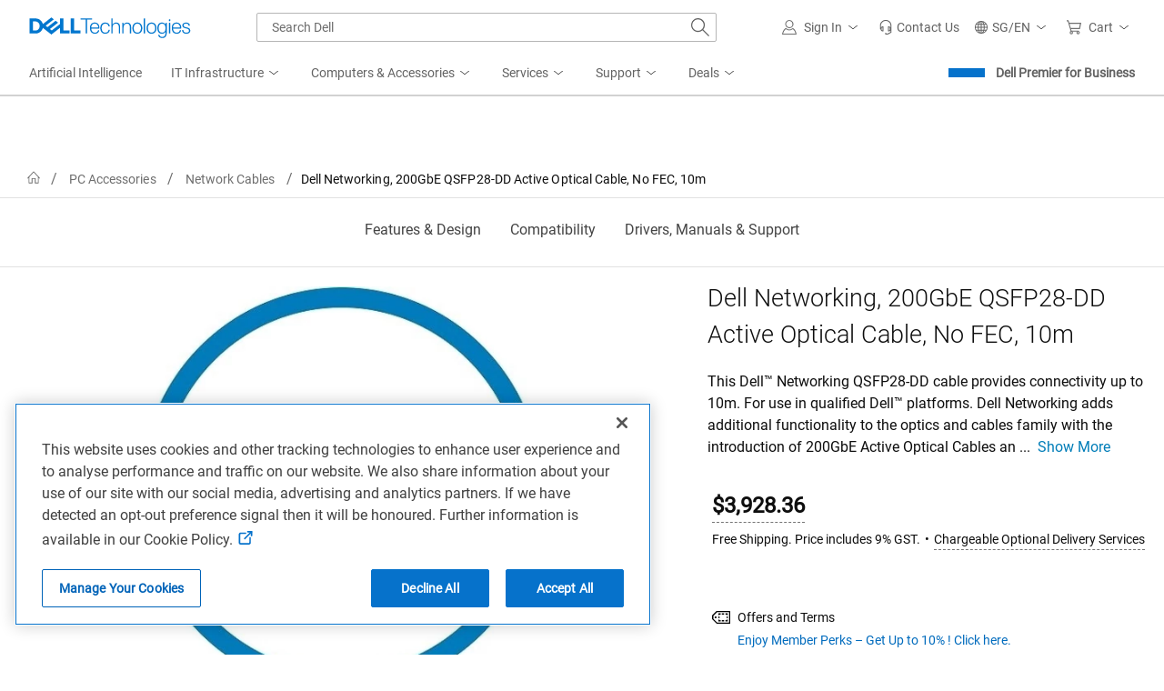

--- FILE ---
content_type: text/javascript
request_url: https://nexus.dell.com/dell/marketing/serverComponent.php?namespace=Marketing&staticJsPath=nexus.dell.com/dell/marketing/code/&publishedOn=Tue%20Jan%2027%2013:35:29%20GMT%202026&ClientID=123&PageID=https%3A%2F%2Fwww.dell.com%2Fen-sg%2Fshop%2Fdell-networking-200gbe-qsfp28-dd-active-optical-cable-no-fec-10m%2Fapd%2F470-actx%2Fpc-accessories%3Fcountry%3Dsg%26language%3Den%26segment%3Dbsd%26cset%3Dsgbsd1%26categoryid%3D8171%26cms%3Dstp%26page%3Dproductdetails%26module%3Dcsb_snp_productdetail%26geocountry%3Dus%26consent%3Dtrue
body_size: 468
content:

Marketing._serverTime = '2026-01-30 13:29:50'; Marketing._clientIP = '23.208.24.72'; Marketing.insertPageFiles(['https://nexus.dell.com/dell/marketing/code/f2dffa1b8fe24acb70db88b6c177c4e4.js?conditionId0=4949630','https://nexus.dell.com/dell/marketing/code/b6848c139b0d7ae32627ca05ec477659.js?conditionId0=4954020','https://nexus.dell.com/dell/marketing/code/39abe1f4d5a8063e484243945d84a8a8.js?conditionId0=4948897','https://nexus.dell.com/dell/marketing/code/e846a41feed753d38dab3b410f06be07.js?conditionId0=4947700','https://nexus.dell.com/dell/marketing/code/083ab7d67bea51fc911210800f48617d.js?conditionId0=4973204','https://nexus.dell.com/dell/marketing/code/0cf9b075f5c519581a91ff262cfb2fbb.js?conditionId0=4936090&conditionId1=421951','https://nexus.dell.com/dell/marketing/code/b85bcf2ad0534638dffffa301dcd8740.js?conditionId0=4948893','https://nexus.dell.com/dell/marketing/code/3477275971571ea5b6aff008d50a9085.js?conditionId0=4949249','https://nexus.dell.com/dell/marketing/code/897c3bf570801fad2d16fc795ed17829.js?conditionId0=4948232','https://nexus.dell.com/dell/marketing/code/e309d48194b4eabc20aaddd49dda02cb.js?conditionId0=4940888','https://nexus.dell.com/dell/marketing/code/46b7cd686ebc21d90b2f804e6313ebd9.js?conditionId0=4948879','https://nexus.dell.com/dell/marketing/code/247f95785f01e94e540b6c864f6bd8a3.js?conditionId0=4968657','https://nexus.dell.com/dell/marketing/code/d4360ebb11c1ec018115a7e394058a4a.js?conditionId0=4954551','https://nexus.dell.com/dell/marketing/code/5b01abaa8f6a53e2f98c0548cf5345ea.js?conditionId0=4948262','https://nexus.dell.com/dell/marketing/code/8ff540d525084d615f62eb656c217aac.js?conditionId0=4948230']);Marketing.setPageSpecificDataDefinitionIds([]);

--- FILE ---
content_type: application/javascript; charset=utf-8
request_url: https://nexus.dell.com/dell/marketing/code/39abe1f4d5a8063e484243945d84a8a8.js?conditionId0=4948897
body_size: 267
content:
Marketing.bindDependencyDOMParsed(function(){try{Marketing.UDO.perfTimingStart("ruleId-"+this.id+"-deploymentId-"+this.deploymentId),Marketing.UDO.idleQueue.pushTask(function(){function a(){var a={qacct:"p-2u1PZGhpbeRwA"};window._qevents=window._qevents||[a];Marketing.insertScript("//"+("https:"===document.location.protocol?"secure":"edge")+".quantserve.com/quant.js");"100"==Marketing.UDO.promoid&&("sg"==Marketing.UDO.country&&(event_country="_fp.event.Purchase Confirmation _SG"),"my"==Marketing.UDO.country&&
(event_country="_fp.event.Purchase Confirmation _MY"),_qevents.push({qacct:"p-2u1PZGhpbeRwA",uid:Marketing.UDO.emailhash,labels:event_country+",_fp.pcat."+Marketing.UDO.category+",_fp.applicationtype."+Marketing.UDO.application_type,revenue:Marketing.UDO.revenue,event:"refresh"}))}a();window.addEventListener("udoReady",function(){a()})}),Marketing.UDO.perfTimingEnd("ruleId-"+this.id+"-deploymentId-"+this.deploymentId)}catch(a){dell_marketing_util.debug(a)}},4092952,[3848864],740728,[726811],-1);

--- FILE ---
content_type: application/javascript
request_url: https://www.dell.com/-uFcmuHItV/sprOrG/EQBS/OQ9cDwzcX3GDcb/Y3k_BgQSaQo/cSZ/dbmY_CQgC
body_size: 173118
content:
(function(){if(typeof Array.prototype.entries!=='function'){Object.defineProperty(Array.prototype,'entries',{value:function(){var index=0;const array=this;return {next:function(){if(index<array.length){return {value:[index,array[index++]],done:false};}else{return {done:true};}},[Symbol.iterator]:function(){return this;}};},writable:true,configurable:true});}}());(function(){Xj();OwP();function WIP(){mI=sH+US*wD+US*wD*wD+wD*wD*wD,cg=Ip+wq*wD+US*wD*wD,jd=hD+US*wD+wq*wD*wD+wD*wD*wD,rP=Ip+sH*wD+US*wD*wD,dH=hD+mP*wD+US*wD*wD,Rw=MD+MD*wD+US*wD*wD+wD*wD*wD,wA=mP+wD+Ip*wD*wD+wD*wD*wD,j9=US+J0*wD+Ip*wD*wD+wD*wD*wD,Ax=MD+MD*wD+R0*wD*wD+wD*wD*wD,bp=wq+wq*wD+mP*wD*wD,EE=wq+mP*wD+Ip*wD*wD+wD*wD*wD,KB=J0+Ip*wD+R0*wD*wD+wD*wD*wD,S1=MD+R0*wD+R0*wD*wD+wD*wD*wD,B0=mP+R0*wD,Q9=hD+hD*wD+Ip*wD*wD+wD*wD*wD,wI=c4+wq*wD+Ip*wD*wD+wD*wD*wD,Z4=wq+hD*wD+R0*wD*wD,I=wq+R0*wD,BA=R0+US*wD+MD*wD*wD+wD*wD*wD,Cg=MD+hD*wD,Sd=US+mP*wD+wq*wD*wD+wD*wD*wD,xU=sH+R0*wD,Lw=wq+hD*wD+wq*wD*wD+wD*wD*wD,VC=J0+wD+US*wD*wD+wD*wD*wD,lr=c4+mP*wD+J0*wD*wD+wD*wD*wD,lU=sH+sH*wD+mP*wD*wD,sO=wq+Ip*wD+wD*wD+wD*wD*wD,bU=c4+wD+wq*wD*wD,KQ=mP+mP*wD+J0*wD*wD+wD*wD*wD,HP=US+hD*wD+mP*wD*wD,mW=sH+Ip*wD+sH*wD*wD+wD*wD*wD,pC=Ip+wD+US*wD*wD+wD*wD*wD,JO=sH+J0*wD+wq*wD*wD+wD*wD*wD,S4=Ip+R0*wD+mP*wD*wD,IH=wq+hD*wD+US*wD*wD,dO=R0+Ip*wD+Ip*wD*wD+wD*wD*wD,NP=hD+sH*wD,tJ=R0+hD*wD+R0*wD*wD,Mw=sH+US*wD+wD*wD+wD*wD*wD,nI=mP+US*wD+wD*wD+wD*wD*wD,rA=US+sH*wD+mP*wD*wD+wD*wD*wD,R1=sH+MD*wD+R0*wD*wD+wD*wD*wD,PB=Ip+US*wD+mP*wD*wD+wD*wD*wD,JI=MD+sH*wD+sH*wD*wD+wD*wD*wD,Mk=hD+wD+wq*wD*wD+J0*wD*wD*wD+MD*wD*wD*wD*wD,dr=mP+Ip*wD+J0*wD*wD+wD*wD*wD,P9=J0+Ip*wD+Ip*wD*wD+wD*wD*wD,RB=R0+sH*wD+US*wD*wD+wD*wD*wD,hT=R0+Ip*wD+wq*wD*wD+wD*wD*wD,Ll=c4+mP*wD+wq*wD*wD,tA=US+sH*wD+US*wD*wD+wD*wD*wD,M0=wq+US*wD,nH=c4+MD*wD+R0*wD*wD,KK=R0+wD+US*wD*wD+wD*wD*wD,qD=Ip+MD*wD,qB=c4+sH*wD+US*wD*wD+wD*wD*wD,RO=wq+R0*wD+Ip*wD*wD+wD*wD*wD,FA=sH+MD*wD+MD*wD*wD+wD*wD*wD,JE=MD+R0*wD+MD*wD*wD+wD*wD*wD,MW=J0+J0*wD+wq*wD*wD+wD*wD*wD,mJ=J0+US*wD+Ip*wD*wD+wD*wD*wD,kw=hD+wD+MD*wD*wD+wD*wD*wD,lS=hD+wD+MD*wD*wD,p3=sH+R0*wD+US*wD*wD,nx=mP+mP*wD,Hj=hD+wq*wD+wq*wD*wD,XW=mP+wD+US*wD*wD+wD*wD*wD,bE=US+Ip*wD+MD*wD*wD+wD*wD*wD,fq=Ip+US*wD+wq*wD*wD+J0*wD*wD*wD+MD*wD*wD*wD*wD,DI=sH+MD*wD+Ip*wD*wD+wD*wD*wD,UA=US+US*wD+MD*wD*wD+wD*wD*wD,fQ=sH+MD*wD+wD*wD,ql=MD+wq*wD+US*wD*wD,Nr=wq+US*wD+Ip*wD*wD+wD*wD*wD,kP=US+wq*wD+wD*wD,lA=Ip+mP*wD+wD*wD+wD*wD*wD,RJ=wq+MD*wD,bl=mP+sH*wD+MD*wD*wD,VE=wq+sH*wD+Ip*wD*wD+wD*wD*wD,IK=hD+sH*wD+mP*wD*wD+wD*wD*wD,TB=J0+MD*wD+R0*wD*wD+wD*wD*wD,mg=c4+sH*wD+mP*wD*wD,wj=c4+wD+J0*wD*wD,tp=sH+sH*wD+wD*wD,S3=hD+wD+R0*wD*wD+wD*wD*wD,Wk=MD+Ip*wD+mP*wD*wD,Yk=sH+MD*wD+MD*wD*wD,AJ=R0+sH*wD+wq*wD*wD,vQ=mP+wD+wq*wD*wD+wD*wD*wD,Tj=Ip+mP*wD+MD*wD*wD,W9=US+MD*wD+R0*wD*wD+wD*wD*wD,FH=R0+mP*wD+wD*wD,XJ=MD+US*wD+wD*wD,ZS=sH+J0*wD+MD*wD*wD,Sg=Ip+wD+US*wD*wD,bA=Ip+sH*wD+US*wD*wD+wD*wD*wD,Kr=US+R0*wD+US*wD*wD,TI=wq+US*wD+wq*wD*wD+wD*wD*wD,YJ=c4+sH*wD+Ip*wD*wD+wD*wD*wD,TE=mP+Ip*wD+wD*wD+wD*wD*wD,R9=R0+MD*wD+wD*wD+wD*wD*wD,Jd=R0+J0*wD+Ip*wD*wD+wD*wD*wD,CH=US+wq*wD,q1=c4+hD*wD+mP*wD*wD+wD*wD*wD,SN=Ip+J0*wD+US*wD*wD,qn=hD+US*wD+sH*wD*wD+wD*wD*wD,VV=hD+Ip*wD+Ip*wD*wD+wD*wD*wD,Yr=wq+wq*wD+wD*wD+wD*wD*wD,GE=c4+MD*wD+sH*wD*wD+wD*wD*wD,w3=R0+Ip*wD+wq*wD*wD,AQ=hD+US*wD+R0*wD*wD+wD*wD*wD,MJ=hD+MD*wD+J0*wD*wD,L1=Ip+hD*wD+MD*wD*wD+wD*wD*wD,jW=US+mP*wD+wD*wD+wD*wD*wD,E1=c4+mP*wD+Ip*wD*wD+wD*wD*wD,rI=wq+MD*wD+J0*wD*wD+wD*wD*wD,hw=wq+mP*wD+wD*wD+wD*wD*wD,Kw=wq+wq*wD+R0*wD*wD+wD*wD*wD,tK=MD+wq*wD+R0*wD*wD+wD*wD*wD,DE=MD+wD+R0*wD*wD+wD*wD*wD,vq=R0+J0*wD+J0*wD*wD,jq=sH+US*wD+J0*wD*wD,KI=MD+Ip*wD+wq*wD*wD+wD*wD*wD,jw=Ip+US*wD+wD*wD+wD*wD*wD,LJ=US+mP*wD,JT=J0+sH*wD+R0*wD*wD+wD*wD*wD,md=sH+sH*wD+Ip*wD*wD+wD*wD*wD,BE=mP+MD*wD+MD*wD*wD+wD*wD*wD,Vk=c4+R0*wD,bw=J0+wq*wD+wD*wD+wD*wD*wD,wQ=Ip+sH*wD+mP*wD*wD+wD*wD*wD,cK=MD+R0*wD+Ip*wD*wD+wD*wD*wD,cN=mP+wD,K5=hD+MD*wD+R0*wD*wD+wD*wD*wD,ZO=Ip+hD*wD+mP*wD*wD+wD*wD*wD,KN=MD+mP*wD+wq*wD*wD,Ck=mP+wq*wD+J0*wD*wD+wD*wD*wD,Pn=J0+Ip*wD+wD*wD+wD*wD*wD,Nd=mP+R0*wD+mP*wD*wD+wD*wD*wD,Tk=wq+R0*wD+J0*wD*wD,tx=sH+US*wD+R0*wD*wD,WE=MD+Ip*wD+sH*wD*wD+wD*wD*wD,YH=US+mP*wD+US*wD*wD,rW=US+R0*wD+wq*wD*wD+wD*wD*wD,Ox=US+hD*wD+US*wD*wD,LW=US+wD+MD*wD*wD+wD*wD*wD,HK=Ip+wq*wD+mP*wD*wD,N0=Ip+sH*wD,sD=US+Ip*wD+wq*wD*wD,D0=c4+MD*wD+J0*wD*wD,x9=wq+J0*wD+MD*wD*wD,Rp=R0+US*wD+mP*wD*wD,F5=mP+sH*wD+R0*wD*wD+wD*wD*wD,Bx=MD+MD*wD+wq*wD*wD,C9=Ip+Ip*wD+mP*wD*wD+wD*wD*wD,UK=MD+mP*wD+MD*wD*wD+wD*wD*wD,AE=Ip+R0*wD+MD*wD*wD+wD*wD*wD,qP=US+mP*wD+wD*wD,NS=J0+J0*wD+MD*wD*wD,L5=Ip+wD+mP*wD*wD+wD*wD*wD,qH=sH+sH*wD+wq*wD*wD,lH=wq+wq*wD+wD*wD,l5=sH+R0*wD+sH*wD*wD+wD*wD*wD,Hx=J0+US*wD+MD*wD*wD,Sr=c4+J0*wD+J0*wD*wD+wD*wD*wD,Jq=mP+J0*wD+mP*wD*wD,k3=sH+US*wD+MD*wD*wD,d1=US+mP*wD+R0*wD*wD+wD*wD*wD,QJ=hD+R0*wD+wq*wD*wD,OE=US+mP*wD+Ip*wD*wD+wD*wD*wD,Kx=mP+mP*wD+R0*wD*wD,N9=J0+sH*wD+Ip*wD*wD+wD*wD*wD,CJ=US+MD*wD+J0*wD*wD,Cw=US+Ip*wD+Ip*wD*wD+wD*wD*wD,lJ=mP+MD*wD,BN=MD+wq*wD,TK=J0+wD+R0*wD*wD+wD*wD*wD,rB=sH+J0*wD+MD*wD*wD+wD*wD*wD,Wl=hD+US*wD+mP*wD*wD,gU=sH+MD*wD+R0*wD*wD,pJ=mP+US*wD+MD*wD*wD,FD=wq+R0*wD+US*wD*wD,Uj=US+mP*wD+R0*wD*wD,hP=US+sH*wD+wD*wD,Jn=wq+US*wD+US*wD*wD+wD*wD*wD,TU=R0+US*wD,Q5=Ip+wq*wD+wD*wD+wD*wD*wD,MA=c4+Ip*wD+R0*wD*wD+wD*wD*wD,Rq=US+wq*wD+mP*wD*wD+wD*wD*wD,bN=wq+J0*wD+wq*wD*wD,bd=hD+MD*wD+Ip*wD*wD+wD*wD*wD,I5=wq+sH*wD+US*wD*wD+wD*wD*wD,DQ=Ip+wD+wq*wD*wD+wD*wD*wD,M9=c4+wq*wD+wD*wD+wD*wD*wD,c5=sH+wq*wD+wD*wD+wD*wD*wD,B3=c4+mP*wD+R0*wD*wD,ZW=mP+US*wD+R0*wD*wD,AI=R0+J0*wD+wD*wD+wD*wD*wD,Lq=c4+hD*wD+US*wD*wD+wD*wD*wD,fg=hD+sH*wD+J0*wD*wD,qA=mP+hD*wD+R0*wD*wD+wD*wD*wD,ZQ=Ip+hD*wD+wD*wD+wD*wD*wD,kW=wq+wq*wD+US*wD*wD+wD*wD*wD,wK=J0+US*wD+J0*wD*wD+wD*wD*wD,Tp=c4+wD,Pw=mP+MD*wD+wq*wD*wD+wD*wD*wD,DV=mP+J0*wD+R0*wD*wD+wD*wD*wD,Ul=MD+sH*wD+mP*wD*wD,sn=R0+J0*wD+J0*wD*wD+wD*wD*wD,Mr=MD+MD*wD+wD*wD+wD*wD*wD,nK=mP+US*wD+wq*wD*wD+wD*wD*wD,KA=sH+US*wD+R0*wD*wD+wD*wD*wD,Bw=MD+R0*wD+wq*wD*wD+wD*wD*wD,LT=US+US*wD+J0*wD*wD+wD*wD*wD,Eq=MD+hD*wD+J0*wD*wD,I1=US+hD*wD+wD*wD+wD*wD*wD,NV=US+mP*wD+mP*wD*wD+wD*wD*wD,mj=c4+R0*wD+MD*wD*wD+wD*wD*wD,SB=sH+wD+R0*wD*wD+wD*wD*wD,AN=Ip+sH*wD+wD*wD,rS=R0+R0*wD,AA=mP+hD*wD+mP*wD*wD+wD*wD*wD,k5=wq+US*wD+MD*wD*wD+wD*wD*wD,gO=J0+MD*wD+wq*wD*wD+wD*wD*wD,CB=US+wq*wD+US*wD*wD+wD*wD*wD,VA=R0+J0*wD+R0*wD*wD+wD*wD*wD,AP=J0+MD*wD+J0*wD*wD,N=wq+wD+US*wD*wD,Aw=mP+sH*wD+US*wD*wD+wD*wD*wD,mr=J0+US*wD+R0*wD*wD+wD*wD*wD,WO=Ip+hD*wD+wq*wD*wD+wD*wD*wD,lK=sH+wD+wD*wD+wD*wD*wD,Xn=US+sH*wD+wq*wD*wD+wD*wD*wD,l0=Ip+mP*wD+wD*wD,Q=J0+MD*wD+wq*wD*wD,wC=R0+R0*wD+MD*wD*wD,PA=Ip+US*wD+R0*wD*wD+wD*wD*wD,Lj=MD+J0*wD+wq*wD*wD,zE=sH+US*wD+MD*wD*wD+wD*wD*wD,Or=MD+US*wD+MD*wD*wD+wD*wD*wD,Pk=mP+J0*wD+US*wD*wD,p0=Ip+J0*wD+MD*wD*wD,k0=J0+sH*wD,T9=mP+R0*wD+wq*wD*wD+wD*wD*wD,W3=Ip+wD+wD*wD,fO=wq+wD+J0*wD*wD+wD*wD*wD,PS=wq+sH*wD+US*wD*wD,Ap=US+sH*wD+J0*wD*wD,A5=c4+J0*wD+MD*wD*wD+wD*wD*wD,Mg=US+US*wD+US*wD*wD+wD*wD*wD,ZP=sH+mP*wD+wq*wD*wD+wD*wD*wD,SQ=R0+mP*wD+US*wD*wD+wD*wD*wD,hO=mP+J0*wD+MD*wD*wD+wD*wD*wD,kp=wq+R0*wD+R0*wD*wD,w4=hD+MD*wD+MD*wD*wD,Rd=R0+hD*wD+Ip*wD*wD+wD*wD*wD,zj=Ip+R0*wD,In=c4+Ip*wD+wD*wD+wD*wD*wD,MV=J0+R0*wD+wD*wD+wD*wD*wD,Ix=US+hD*wD+wq*wD*wD,kB=hD+wq*wD+J0*wD*wD+wD*wD*wD,dn=J0+hD*wD+US*wD*wD+wD*wD*wD,QB=R0+US*wD+mP*wD*wD+wD*wD*wD,DT=MD+R0*wD+mP*wD*wD+wD*wD*wD,gP=MD+wq*wD+R0*wD*wD,YB=MD+US*wD+Ip*wD*wD+wD*wD*wD,Ok=c4+J0*wD,dC=MD+wq*wD+Ip*wD*wD+wD*wD*wD,lW=hD+R0*wD+Ip*wD*wD+wD*wD*wD,U=Ip+J0*wD+wq*wD*wD,RI=wq+mP*wD+wq*wD*wD+wD*wD*wD,tS=US+J0*wD+wq*wD*wD,B1=sH+wD+wq*wD*wD+wD*wD*wD,lE=Ip+MD*wD+Ip*wD*wD+wD*wD*wD,Ej=US+US*wD,rp=sH+MD*wD,zV=sH+R0*wD+Ip*wD*wD+wD*wD*wD,mK=wq+hD*wD+wD*wD+wD*wD*wD,Hg=c4+wD+US*wD*wD,TQ=sH+mP*wD+Ip*wD*wD+wD*wD*wD,Qr=US+MD*wD+wD*wD+wD*wD*wD,C1=mP+mP*wD+mP*wD*wD+wD*wD*wD,jj=J0+sH*wD+wD*wD,jn=J0+hD*wD+Ip*wD*wD+wD*wD*wD,ID=MD+hD*wD+US*wD*wD,g5=MD+wD+J0*wD*wD+wD*wD*wD,IC=R0+sH*wD+R0*wD*wD+wD*wD*wD,Ux=R0+US*wD+Ip*wD*wD+wD*wD*wD,Y5=hD+MD*wD+US*wD*wD+wD*wD*wD,Uw=Ip+J0*wD+US*wD*wD+wD*wD*wD,Yj=sH+wq*wD,jC=hD+MD*wD+sH*wD*wD+wD*wD*wD,jT=J0+Ip*wD+sH*wD*wD+wD*wD*wD,lx=MD+Ip*wD+R0*wD*wD,cW=Ip+R0*wD+Ip*wD*wD+wD*wD*wD,NW=wq+wD+wq*wD*wD+wD*wD*wD,ng=wq+sH*wD+wq*wD*wD+wD*wD*wD,gW=MD+wD+wD*wD+wD*wD*wD,Hn=hD+hD*wD+US*wD*wD+wD*wD*wD,l9=sH+MD*wD+wD*wD+wD*wD*wD,EC=MD+hD*wD+wq*wD*wD+wD*wD*wD,CP=c4+sH*wD+US*wD*wD,CU=R0+hD*wD+MD*wD*wD,Wp=US+MD*wD+wq*wD*wD,Ep=R0+wD+MD*wD*wD,Zq=mP+Ip*wD+wq*wD*wD+wD*wD*wD,Nx=J0+wq*wD+MD*wD*wD+MD*wD*wD*wD+J0*wD*wD*wD*wD,cx=c4+wq*wD+sH*wD*wD+wD*wD*wD,vB=hD+Ip*wD+MD*wD*wD+wD*wD*wD,ED=c4+wq*wD+R0*wD*wD,DD=MD+J0*wD+wq*wD*wD+wD*wD*wD,ZK=J0+US*wD+mP*wD*wD+wD*wD*wD,vA=mP+sH*wD+Ip*wD*wD+wD*wD*wD,xQ=wq+J0*wD+mP*wD*wD+wD*wD*wD,mw=hD+mP*wD+J0*wD*wD+wD*wD*wD,ZA=hD+hD*wD+wD*wD+wD*wD*wD,v5=hD+J0*wD+US*wD*wD+wD*wD*wD,MO=mP+R0*wD+sH*wD*wD+wD*wD*wD,XE=c4+mP*wD+US*wD*wD+wD*wD*wD,XH=mP+mP*wD+MD*wD*wD,Pr=hD+wD+US*wD*wD+wD*wD*wD,K1=c4+wD+Ip*wD*wD+wD*wD*wD,ZI=c4+wq*wD+US*wD*wD+wD*wD*wD,gC=sH+US*wD+Ip*wD*wD+wD*wD*wD,C5=hD+hD*wD+MD*wD*wD+wD*wD*wD,sd=R0+Ip*wD+wD*wD+wD*wD*wD,B9=mP+J0*wD+J0*wD*wD+wD*wD*wD,Y4=wq+wD,R5=Ip+mP*wD+R0*wD*wD+wD*wD*wD,NN=MD+Ip*wD+wq*wD*wD,UE=c4+US*wD+wD*wD+wD*wD*wD,dA=J0+R0*wD+Ip*wD*wD+wD*wD*wD,OB=R0+wD+wD*wD+wD*wD*wD,IT=hD+MD*wD+wq*wD*wD+wD*wD*wD,VK=Ip+US*wD+US*wD*wD+wD*wD*wD,TW=hD+mP*wD+R0*wD*wD+wD*wD*wD,GJ=US+MD*wD+Ip*wD*wD+wD*wD*wD,zK=hD+Ip*wD+US*wD*wD+wD*wD*wD,vw=c4+R0*wD+wq*wD*wD+wD*wD*wD,Zl=mP+MD*wD+wD*wD+wD*wD*wD,qS=J0+mP*wD+US*wD*wD,ET=mP+hD*wD+J0*wD*wD+wD*wD*wD,ST=mP+R0*wD+US*wD*wD+wD*wD*wD,ME=US+wq*wD+R0*wD*wD+wD*wD*wD,FK=hD+MD*wD+J0*wD*wD+wD*wD*wD,D9=hD+US*wD+mP*wD*wD+wD*wD*wD,nB=wq+R0*wD+MD*wD*wD+wD*wD*wD,qC=hD+hD*wD+mP*wD*wD+wD*wD*wD,Uk=wq+R0*wD+mP*wD*wD,J=R0+US*wD+MD*wD*wD,PD=mP+hD*wD+US*wD*wD,dB=wq+J0*wD+R0*wD*wD+wD*wD*wD,En=hD+Ip*wD+sH*wD*wD+wD*wD*wD,O3=hD+mP*wD+wq*wD*wD+wD*wD*wD,dE=c4+US*wD+sH*wD*wD+wD*wD*wD,jA=US+R0*wD+Ip*wD*wD+wD*wD*wD,m1=Ip+sH*wD+Ip*wD*wD+wD*wD*wD,b5=wq+MD*wD+Ip*wD*wD+wD*wD*wD,fI=US+US*wD+mP*wD*wD+wD*wD*wD,rd=hD+wq*wD+wq*wD*wD+wD*wD*wD,Ow=wq+Ip*wD+Ip*wD*wD+wD*wD*wD,XK=hD+R0*wD+sH*wD*wD+wD*wD*wD,c1=wq+hD*wD+Ip*wD*wD+wD*wD*wD,kK=c4+R0*wD+wD*wD+wD*wD*wD,p1=mP+mP*wD+wD*wD+wD*wD*wD,dw=US+Ip*wD+R0*wD*wD+wD*wD*wD,gg=US+mP*wD+wq*wD*wD,r3=sH+wD+MD*wD*wD,DC=US+mP*wD+J0*wD*wD+wD*wD*wD,CQ=R0+wD+R0*wD*wD+wD*wD*wD,nO=MD+wD+wq*wD*wD+wD*wD*wD,KW=MD+sH*wD+J0*wD*wD+wD*wD*wD,Zx=hD+MD*wD,UB=wq+wq*wD+Ip*wD*wD+wD*wD*wD,vk=sH+sH*wD,W5=R0+wq*wD+wD*wD+wD*wD*wD,EI=J0+MD*wD+J0*wD*wD+wD*wD*wD,RW=hD+J0*wD+Ip*wD*wD+wD*wD*wD,GA=wq+wD+wD*wD+wD*wD*wD,dq=mP+sH*wD+US*wD*wD,JH=mP+US*wD+wD*wD,fS=J0+R0*wD+wD*wD,Ex=mP+mP*wD+J0*wD*wD,Ir=c4+sH*wD+J0*wD*wD+wD*wD*wD,bQ=c4+J0*wD+Ip*wD*wD+wD*wD*wD,wp=MD+wD+wq*wD*wD,zq=wq+sH*wD+wD*wD+wD*wD*wD,mB=hD+US*wD+J0*wD*wD+wD*wD*wD,sr=MD+wD+US*wD*wD+wD*wD*wD,UC=wq+wD+sH*wD*wD+wD*wD*wD,hx=R0+J0*wD+wq*wD*wD,x5=J0+US*wD+sH*wD*wD+wD*wD*wD,bV=J0+Ip*wD+US*wD*wD+wD*wD*wD,Dw=Ip+J0*wD+Ip*wD*wD+wD*wD*wD,w5=wq+J0*wD+wq*wD*wD+wD*wD*wD,nd=mP+sH*wD+mP*wD*wD+wD*wD*wD,ES=MD+R0*wD+US*wD*wD,RP=hD+hD*wD+wq*wD*wD,U5=mP+mP*wD+wq*wD*wD+wD*wD*wD,IN=wq+wq*wD,PC=Ip+wq*wD+MD*wD*wD+wD*wD*wD,C=US+wD+wq*wD*wD,qI=R0+R0*wD+R0*wD*wD+wD*wD*wD,LO=wq+US*wD+R0*wD*wD+wD*wD*wD,Kn=wq+J0*wD+US*wD*wD+wD*wD*wD,gV=US+wD+R0*wD*wD+wD*wD*wD,O9=US+J0*wD+mP*wD*wD+wD*wD*wD,rn=Ip+sH*wD+J0*wD*wD+wD*wD*wD,Wn=J0+MD*wD+Ip*wD*wD+wD*wD*wD,E0=MD+R0*wD,Ln=US+J0*wD+wq*wD*wD+wD*wD*wD,fd=c4+MD*wD+mP*wD*wD+wD*wD*wD,dS=hD+US*wD,z5=J0+hD*wD+wq*wD*wD+wD*wD*wD,YI=c4+hD*wD+wq*wD*wD+wD*wD*wD,n4=mP+US*wD,zP=Ip+wD+J0*wD*wD,tw=MD+MD*wD+Ip*wD*wD+wD*wD*wD,zH=R0+sH*wD+Ip*wD*wD+wD*wD*wD,vN=MD+wD+J0*wD*wD,P=US+MD*wD,d0=MD+wD,Xk=R0+Ip*wD+J0*wD*wD,wd=hD+sH*wD+wD*wD+wD*wD*wD,w1=R0+sH*wD+wq*wD*wD+wD*wD*wD,wT=Ip+J0*wD+mP*wD*wD+wD*wD*wD,T1=hD+wq*wD+MD*wD*wD+wD*wD*wD,WB=sH+wq*wD+R0*wD*wD+wD*wD*wD,EQ=MD+sH*wD+US*wD*wD+wD*wD*wD,bj=c4+R0*wD+MD*wD*wD,E5=c4+Ip*wD+US*wD*wD+wD*wD*wD,KE=wq+J0*wD+MD*wD*wD+wD*wD*wD,F0=Ip+MD*wD+wq*wD*wD,xE=US+wD+US*wD*wD+wD*wD*wD,d5=R0+wq*wD+Ip*wD*wD+wD*wD*wD,pn=J0+MD*wD+US*wD*wD+wD*wD*wD,ZT=hD+US*wD+US*wD*wD+wD*wD*wD,Y3=c4+R0*wD+R0*wD*wD+Ip*wD*wD*wD+wD*wD*wD*wD,QE=US+wq*wD+J0*wD*wD+wD*wD*wD,Ql=hD+sH*wD+wq*wD*wD,Z=US+J0*wD+R0*wD*wD,cw=c4+hD*wD+MD*wD*wD+wD*wD*wD,cE=hD+sH*wD+MD*wD*wD+wD*wD*wD,zd=sH+hD*wD+Ip*wD*wD+wD*wD*wD,cj=R0+MD*wD+wq*wD*wD,qg=hD+US*wD+MD*wD*wD,sp=MD+J0*wD+wD*wD,RN=R0+MD*wD+wD*wD,Fl=Ip+wD+MD*wD*wD,YK=R0+R0*wD+sH*wD*wD+wD*wD*wD,fp=hD+MD*wD+R0*wD*wD,vW=c4+wq*wD+hD*wD*wD+wD*wD*wD,OQ=sH+Ip*wD+wD*wD+wD*wD*wD,NA=mP+R0*wD+wD*wD+wD*wD*wD,Oq=MD+wq*wD+J0*wD*wD,WA=sH+wq*wD+wq*wD*wD+wD*wD*wD,NU=sH+sH*wD+US*wD*wD,Aj=J0+wD+R0*wD*wD,HJ=mP+wq*wD+wD*wD,GK=Ip+MD*wD+wq*wD*wD+wD*wD*wD,FB=hD+MD*wD+mP*wD*wD+wD*wD*wD,UW=c4+R0*wD+US*wD*wD+wD*wD*wD,l3=wq+MD*wD+wq*wD*wD,P1=R0+hD*wD+MD*wD*wD+wD*wD*wD,Bk=R0+wq*wD+R0*wD*wD,Ug=hD+hD*wD+mP*wD*wD,O0=hD+R0*wD,tO=wq+Ip*wD+MD*wD*wD+wD*wD*wD,pV=sH+Ip*wD+R0*wD*wD+wD*wD*wD,dT=sH+R0*wD+wD*wD+wD*wD*wD,RA=R0+R0*wD+US*wD*wD+wD*wD*wD,BW=c4+wq*wD+wq*wD*wD+wD*wD*wD,cB=sH+hD*wD+wD*wD+wD*wD*wD,HB=Ip+sH*wD+MD*wD*wD+wD*wD*wD,lI=J0+MD*wD+wD*wD+wD*wD*wD,n0=sH+wD,JP=J0+R0*wD+J0*wD*wD,A0=MD+R0*wD+MD*wD*wD,hB=Ip+wq*wD+J0*wD*wD+wD*wD*wD,NK=J0+R0*wD+US*wD*wD+wD*wD*wD,lV=sH+MD*wD+J0*wD*wD+wD*wD*wD,cl=Ip+MD*wD+US*wD*wD,AD=c4+R0*wD+US*wD*wD,hU=c4+mP*wD+US*wD*wD,FQ=J0+mP*wD+J0*wD*wD+wD*wD*wD,Un=US+MD*wD+US*wD*wD+wD*wD*wD,ZV=sH+Ip*wD+wq*wD*wD+wD*wD*wD,Qk=c4+US*wD,VN=R0+wq*wD+wD*wD,Od=wq+sH*wD+R0*wD*wD,hI=c4+sH*wD+sH*wD*wD+wD*wD*wD,VW=wq+MD*wD+wD*wD+wD*wD*wD,Jx=US+MD*wD+MD*wD*wD,sQ=R0+wq*wD+mP*wD*wD+wD*wD*wD,JN=mP+mP*wD+wq*wD*wD,gQ=wq+R0*wD+J0*wD*wD+wD*wD*wD,j3=US+mP*wD+MD*wD*wD,BQ=sH+wq*wD+Ip*wD*wD+wD*wD*wD,LI=c4+US*wD+wq*wD*wD+wD*wD*wD,Y9=sH+US*wD+mP*wD*wD+wD*wD*wD,pW=mP+wD+R0*wD*wD+wD*wD*wD,rE=Ip+sH*wD+wD*wD+wD*wD*wD,xw=c4+US*wD+Ip*wD*wD+wD*wD*wD,cr=c4+Ip*wD+Ip*wD*wD+wD*wD*wD,cA=R0+wq*wD+US*wD*wD+wD*wD*wD,YV=wq+mP*wD+US*wD*wD+wD*wD*wD,dk=c4+J0*wD+mP*wD*wD,mS=wq+J0*wD+R0*wD*wD,F9=hD+US*wD+wD*wD+wD*wD*wD,nn=mP+R0*wD+R0*wD*wD+wD*wD*wD,Fd=wq+R0*wD+US*wD*wD+wD*wD*wD,EJ=c4+sH*wD+hD*wD*wD,qq=J0+sH*wD+R0*wD*wD,tE=wq+J0*wD+wD*wD+wD*wD*wD,cD=Ip+hD*wD+US*wD*wD,LS=Ip+MD*wD+J0*wD*wD,sB=MD+mP*wD+wq*wD*wD+wD*wD*wD,rH=wq+wD+wq*wD*wD,tQ=MD+R0*wD+sH*wD*wD+wD*wD*wD,fH=J0+mP*wD+wD*wD,Ew=J0+mP*wD+sH*wD*wD+wD*wD*wD,Ed=J0+mP*wD,Cq=hD+mP*wD+J0*wD*wD,H4=MD+Ip*wD+MD*wD*wD,SW=US+wD+wD*wD+wD*wD*wD,KO=c4+mP*wD+wq*wD*wD+wD*wD*wD,hK=hD+Ip*wD+J0*wD*wD+wD*wD*wD,PT=sH+sH*wD+US*wD*wD+wD*wD*wD,tT=J0+MD*wD+sH*wD*wD+wD*wD*wD,qr=MD+sH*wD+wq*wD*wD+wD*wD*wD,lD=sH+Ip*wD+MD*wD*wD,Zr=mP+MD*wD+Ip*wD*wD+wD*wD*wD,WQ=mP+wq*wD+mP*wD*wD+wD*wD*wD,f1=c4+wD+MD*wD*wD+wD*wD*wD,PV=wq+sH*wD,FW=J0+Ip*wD+MD*wD*wD+wD*wD*wD,UV=Ip+sH*wD+R0*wD*wD+wD*wD*wD,X9=sH+wD+Ip*wD*wD+wD*wD*wD,mO=R0+mP*wD+J0*wD*wD+wD*wD*wD,MK=J0+wq*wD+wq*wD*wD+wD*wD*wD,Nq=US+mP*wD+mP*wD*wD,tn=R0+wD+Ip*wD*wD+wD*wD*wD,J9=wq+wq*wD+wq*wD*wD+wD*wD*wD,jJ=c4+mP*wD+MD*wD*wD,A4=Ip+MD*wD+MD*wD*wD,mT=c4+hD*wD+Ip*wD*wD+wD*wD*wD,Md=mP+Ip*wD+MD*wD*wD+wD*wD*wD,Fw=sH+mP*wD+J0*wD*wD+wD*wD*wD,SE=R0+mP*wD+MD*wD*wD+wD*wD*wD,kO=mP+MD*wD+mP*wD*wD+wD*wD*wD,jI=c4+wq*wD+R0*wD*wD+wD*wD*wD,sU=R0+MD*wD+mP*wD*wD,Ar=mP+J0*wD+Ip*wD*wD+wD*wD*wD,CO=US+MD*wD+wq*wD*wD+wD*wD*wD,NQ=MD+mP*wD+wD*wD+wD*wD*wD,t3=J0+R0*wD,WV=US+wq*wD+wD*wD+wD*wD*wD,WI=R0+MD*wD+wq*wD*wD+wD*wD*wD,Gw=MD+wq*wD+US*wD*wD+wD*wD*wD,MN=MD+Ip*wD+wD*wD,FP=hD+J0*wD+R0*wD*wD,GN=mP+Ip*wD+US*wD*wD,gn=Ip+MD*wD+wD*wD+wD*wD*wD,lp=c4+J0*wD+J0*wD*wD,Tq=J0+MD*wD+wD*wD,BC=MD+wq*wD+wq*wD*wD+wD*wD*wD,BD=J0+hD*wD+US*wD*wD+MD*wD*wD*wD+MD*wD*wD*wD*wD,kS=J0+wq*wD+wq*wD*wD,gd=Ip+Ip*wD+US*wD*wD+wD*wD*wD,FV=c4+MD*wD+US*wD*wD+wD*wD*wD,d9=MD+hD*wD+US*wD*wD+wD*wD*wD,XA=mP+sH*wD+wq*wD*wD+wD*wD*wD,wl=J0+MD*wD+US*wD*wD,fA=Ip+wD+wD*wD+wD*wD*wD,B5=wq+sH*wD+sH*wD*wD+wD*wD*wD,Zn=wq+R0*wD+sH*wD*wD+wD*wD*wD,zB=US+hD*wD+R0*wD*wD+wD*wD*wD,I0=sH+wD+wq*wD*wD,xK=J0+US*wD+wq*wD*wD+wD*wD*wD,TJ=R0+US*wD+US*wD*wD,QQ=sH+mP*wD+US*wD*wD+wD*wD*wD,Sn=J0+wD+wq*wD*wD+wD*wD*wD,SA=J0+mP*wD+wD*wD+wD*wD*wD,Ur=sH+R0*wD+wq*wD*wD+wD*wD*wD,WT=wq+wD+R0*wD*wD+wD*wD*wD,H5=mP+wq*wD+wq*wD*wD+wD*wD*wD,Gx=Ip+Ip*wD+mP*wD*wD,H1=wq+hD*wD+US*wD*wD+wD*wD*wD,nr=Ip+US*wD+MD*wD*wD+wD*wD*wD,YP=J0+sH*wD+wq*wD*wD+wD*wD*wD,gB=mP+Ip*wD+sH*wD*wD+wD*wD*wD,DS=sH+hD*wD+wD*wD,IO=R0+mP*wD+wD*wD+wD*wD*wD,NJ=US+mP*wD+J0*wD*wD,Hr=wq+hD*wD+R0*wD*wD+wD*wD*wD,E4=Ip+mP*wD+R0*wD*wD,fr=mP+mP*wD+Ip*wD*wD+wD*wD*wD,GU=Ip+US*wD+J0*wD*wD,cO=MD+Ip*wD+wD*wD+wD*wD*wD,qT=c4+mP*wD+wD*wD+wD*wD*wD,Cj=R0+sH*wD,Ad=hD+R0*wD+wq*wD*wD+wD*wD*wD,bO=US+wq*wD+Ip*wD*wD+wD*wD*wD,dx=sH+Ip*wD+wq*wD*wD,CE=wq+MD*wD+wq*wD*wD+wD*wD*wD,bW=US+sH*wD+wD*wD+wD*wD*wD,ZE=R0+sH*wD+sH*wD*wD+wD*wD*wD,nj=Ip+mP*wD+Ip*wD*wD+wD*wD*wD,b1=J0+sH*wD+MD*wD*wD+wD*wD*wD,Yp=c4+Ip*wD+R0*wD*wD,JJ=hD+wD,Vq=US+J0*wD,WS=MD+Ip*wD+wq*wD*wD+wq*wD*wD*wD,pT=sH+Ip*wD+J0*wD*wD+wD*wD*wD,SI=R0+Ip*wD+R0*wD*wD+wD*wD*wD,rk=mP+hD*wD+J0*wD*wD,pH=hD+mP*wD+wq*wD*wD,jV=Ip+Ip*wD+wq*wD*wD+wD*wD*wD,rC=hD+Ip*wD+wD*wD+wD*wD*wD,TV=US+R0*wD+US*wD*wD+wD*wD*wD,II=US+J0*wD+US*wD*wD+wD*wD*wD,CT=c4+Ip*wD+mP*wD*wD,CA=R0+wq*wD+sH*wD*wD+wD*wD*wD,Bg=US+wD+wD*wD,NO=US+Ip*wD+wq*wD*wD+wD*wD*wD,HC=R0+Ip*wD+MD*wD*wD+wD*wD*wD,Ud=wq+wq*wD+MD*wD*wD+wD*wD*wD,gD=wq+wD+mP*wD*wD,ZB=J0+sH*wD+US*wD*wD+wD*wD*wD,IQ=J0+wq*wD+J0*wD*wD+wD*wD*wD,AC=sH+J0*wD+mP*wD*wD+wD*wD*wD,bk=MD+MD*wD,CV=hD+wD+wq*wD*wD+wD*wD*wD,QC=sH+wD+US*wD*wD+wD*wD*wD,zJ=Ip+hD*wD+mP*wD*wD,rQ=MD+MD*wD+wq*wD*wD+wD*wD*wD,A1=MD+J0*wD+Ip*wD*wD+wD*wD*wD,wU=sH+J0*wD+US*wD*wD,fx=hD+wq*wD,np=US+wq*wD+MD*wD*wD,n9=Ip+hD*wD+Ip*wD*wD+wD*wD*wD,z0=mP+wq*wD+MD*wD*wD,S5=US+R0*wD+J0*wD*wD+wD*wD*wD,Kp=wq+wD+R0*wD*wD,nV=R0+mP*wD+mP*wD*wD+wD*wD*wD,vT=J0+wD+wD*wD+wD*wD*wD,MI=US+R0*wD+mP*wD*wD+wD*wD*wD,VH=c4+hD*wD,dW=sH+J0*wD+R0*wD*wD+wD*wD*wD,OW=MD+US*wD+wq*wD*wD+wD*wD*wD,SC=sH+wD+hD*wD*wD+wD*wD*wD,EA=US+MD*wD+MD*wD*wD+wD*wD*wD,mx=R0+Ip*wD+mP*wD*wD+wD*wD*wD,bB=Ip+R0*wD+wD*wD+wD*wD*wD,D4=US+R0*wD+wq*wD*wD,l1=R0+R0*wD+Ip*wD*wD+wD*wD*wD,hl=R0+US*wD+wD*wD,VB=Ip+MD*wD+MD*wD*wD+wD*wD*wD,g1=sH+J0*wD+J0*wD*wD+wD*wD*wD,VI=MD+hD*wD+R0*wD*wD+wD*wD*wD,P4=mP+J0*wD,QW=c4+mP*wD+sH*wD*wD+wD*wD*wD,QD=MD+US*wD+J0*wD*wD,fW=Ip+MD*wD+J0*wD*wD+wD*wD*wD,Pg=mP+hD*wD+US*wD*wD+wD*wD*wD,pN=MD+J0*wD+mP*wD*wD,Mj=Ip+Ip*wD+wD*wD,sI=c4+hD*wD+wD*wD+wD*wD*wD,tq=hD+sH*wD+mP*wD*wD,p9=hD+wq*wD+sH*wD*wD+wD*wD*wD,kT=hD+mP*wD+wD*wD+wD*wD*wD,JD=Ip+wq*wD,VO=sH+R0*wD+R0*wD*wD+wD*wD*wD,br=R0+mP*wD+wq*wD*wD+wD*wD*wD,UO=c4+mP*wD+R0*wD*wD+wD*wD*wD,qQ=wq+wD+mP*wD*wD+wD*wD*wD,vE=wq+R0*wD+wq*wD*wD+wD*wD*wD,X1=Ip+J0*wD+wD*wD+wD*wD*wD,pB=c4+J0*wD+US*wD*wD+wD*wD*wD,O5=hD+hD*wD+J0*wD*wD+wD*wD*wD,mA=MD+sH*wD+MD*wD*wD+wD*wD*wD,zr=sH+sH*wD+wq*wD*wD+wD*wD*wD,CW=hD+sH*wD+wq*wD*wD+wD*wD*wD,Kd=hD+R0*wD+R0*wD*wD+wD*wD*wD,Lg=mP+MD*wD+MD*wD*wD,z3=MD+J0*wD+R0*wD*wD,Xq=R0+hD*wD+wq*wD*wD+wD*wD*wD,cn=wq+Ip*wD+J0*wD*wD+wD*wD*wD,S=Ip+hD*wD+R0*wD*wD,gI=hD+wq*wD+wD*wD+wD*wD*wD,EP=MD+sH*wD+mP*wD*wD+wD*wD*wD,Ek=mP+wD+US*wD*wD,QN=sH+wq*wD+wq*wD*wD,H=wq+hD*wD,sl=mP+Ip*wD+mP*wD*wD,qU=J0+wq*wD,CN=wq+R0*wD+wq*wD*wD,X5=US+US*wD+Ip*wD*wD+wD*wD*wD,lQ=R0+wq*wD+MD*wD*wD+wD*wD*wD,Fq=sH+mP*wD+R0*wD*wD+wD*wD*wD,BS=c4+mP*wD+wD*wD,nN=Ip+sH*wD+mP*wD*wD,nw=Ip+wD+R0*wD*wD+wD*wD*wD,BK=Ip+hD*wD+J0*wD*wD+wD*wD*wD,M4=c4+wD+US*wD*wD+wD*wD*wD,QA=MD+R0*wD+J0*wD*wD+wD*wD*wD,nU=US+J0*wD+R0*wD*wD+wD*wD*wD,mD=sH+MD*wD+US*wD*wD,DB=mP+Ip*wD+mP*wD*wD+wD*wD*wD,ON=mP+MD*wD+wD*wD,CC=mP+sH*wD+wD*wD+wD*wD*wD,Fr=J0+hD*wD+wD*wD+wD*wD*wD,Sk=c4+sH*wD,dl=J0+mP*wD+mP*wD*wD,Pj=sH+R0*wD+J0*wD*wD,T5=MD+hD*wD+wD*wD+wD*wD*wD,FT=hD+MD*wD+MD*wD*wD+wD*wD*wD,SD=sH+sH*wD+J0*wD*wD,ln=US+Ip*wD+sH*wD*wD+wD*wD*wD,f5=R0+US*wD+wq*wD*wD+wD*wD*wD,N4=MD+wq*wD+MD*wD*wD,BJ=mP+hD*wD+MD*wD*wD,Xw=wq+R0*wD+wD*wD+wD*wD*wD,BV=Ip+Ip*wD+MD*wD*wD+wD*wD*wD,YU=c4+wq*wD+J0*wD*wD,Jr=sH+hD*wD+US*wD*wD+wD*wD*wD,G5=Ip+R0*wD+mP*wD*wD+wD*wD*wD,BT=wq+wD+Ip*wD*wD+wD*wD*wD,kU=MD+wq*wD+MD*wD*wD+MD*wD*wD*wD+J0*wD*wD*wD*wD,pK=c4+Ip*wD+mP*wD*wD+wD*wD*wD,kI=mP+hD*wD+sH*wD*wD+wD*wD*wD,n1=US+wD+sH*wD*wD+wD*wD*wD,D1=R0+MD*wD+hD*wD*wD+wD*wD*wD,wB=R0+sH*wD+wD*wD+wD*wD*wD,Iw=mP+R0*wD+MD*wD*wD+wD*wD*wD,Nn=hD+sH*wD+Ip*wD*wD+wD*wD*wD,Jg=US+US*wD+R0*wD*wD,k9=MD+R0*wD+wD*wD+wD*wD*wD,OC=Ip+wD+Ip*wD*wD+wD*wD*wD,CS=c4+US*wD+US*wD*wD,zA=J0+mP*wD+R0*wD*wD+wD*wD*wD,Td=sH+Ip*wD+Ip*wD*wD+wD*wD*wD,Yw=J0+hD*wD+MD*wD*wD+wD*wD*wD,T3=mP+mP*wD+wD*wD,xd=Ip+Ip*wD+R0*wD*wD+wD*wD*wD,OA=c4+Ip*wD+wq*wD*wD+wD*wD*wD,Fn=hD+hD*wD+wq*wD*wD+wD*wD*wD,dQ=Ip+Ip*wD+wD*wD+wD*wD*wD,An=MD+wq*wD+wD*wD+wD*wD*wD,Kl=c4+J0*wD+wD*wD+wD*wD*wD,IA=sH+sH*wD+R0*wD*wD+wD*wD*wD,UP=hD+mP*wD+R0*wD*wD,BB=MD+US*wD+US*wD*wD+wD*wD*wD,NC=wq+sH*wD+mP*wD*wD+wD*wD*wD,G4=MD+US*wD+R0*wD*wD,vK=R0+US*wD+wD*wD+wD*wD*wD,kx=J0+sH*wD+US*wD*wD,JK=c4+MD*wD+wD*wD,rT=c4+Ip*wD+MD*wD*wD+wD*wD*wD,lO=c4+R0*wD+mP*wD*wD+wD*wD*wD,vU=J0+wD,tW=mP+R0*wD+Ip*wD*wD+wD*wD*wD,xg=hD+sH*wD+US*wD*wD+wD*wD*wD,R4=sH+mP*wD+wq*wD*wD,jg=J0+hD*wD,cJ=hD+hD*wD+US*wD*wD,TT=US+sH*wD+R0*wD*wD+wD*wD*wD,Vg=sH+wq*wD+mP*wD*wD,dU=J0+hD*wD+R0*wD*wD,mn=c4+sH*wD+wq*wD*wD+wD*wD*wD,kg=R0+R0*wD+wq*wD*wD,G9=Ip+US*wD+Ip*wD*wD+wD*wD*wD,RQ=hD+hD*wD+R0*wD*wD+wD*wD*wD,sS=wq+sH*wD+MD*wD*wD+wD*wD*wD,sK=c4+wD+wq*wD*wD+wD*wD*wD,LN=MD+mP*wD+mP*wD*wD+wD*wD*wD,IE=hD+wD+Ip*wD*wD+wD*wD*wD,wN=sH+US*wD+wq*wD*wD,xr=c4+wD+R0*wD*wD+wD*wD*wD,sV=c4+wq*wD+mP*wD*wD+wD*wD*wD,AO=R0+Ip*wD+J0*wD*wD+wD*wD*wD,SO=mP+US*wD+Ip*wD*wD+wD*wD*wD,zl=US+MD*wD+sH*wD*wD+wD*wD*wD,z9=US+hD*wD+Ip*wD*wD+wD*wD*wD,Zg=sH+US*wD+J0*wD*wD+wD*wD*wD,Wg=Ip+hD*wD+wD*wD,KT=c4+wD+hD*wD*wD+wD*wD*wD,Fj=J0+wD+US*wD*wD,HO=R0+wD+J0*wD*wD+wD*wD*wD,Dp=MD+MD*wD+J0*wD*wD,tI=US+J0*wD+MD*wD*wD+wD*wD*wD,vp=MD+J0*wD+US*wD*wD+wD*wD*wD,JW=R0+mP*wD+Ip*wD*wD+wD*wD*wD,b0=c4+mP*wD,RT=c4+US*wD+R0*wD*wD+wD*wD*wD,WW=mP+sH*wD+MD*wD*wD+wD*wD*wD,Kk=hD+sH*wD+MD*wD*wD,Ig=Ip+J0*wD+mP*wD*wD,JV=wq+mP*wD+sH*wD*wD+wD*wD*wD,sq=mP+sH*wD+R0*wD*wD,qE=sH+wD+mP*wD*wD+wD*wD*wD,OI=MD+sH*wD+Ip*wD*wD+wD*wD*wD,xS=R0+wq*wD+MD*wD*wD,vS=mP+hD*wD,E=c4+hD*wD+US*wD*wD,TC=J0+US*wD+wq*wD*wD,PO=c4+hD*wD+sH*wD*wD+wD*wD*wD,LA=R0+wD+mP*wD*wD+wD*wD*wD,C3=J0+US*wD,Sw=R0+J0*wD+wq*wD*wD+wD*wD*wD,nE=J0+R0*wD+sH*wD*wD+wD*wD*wD,IB=mP+wq*wD+Ip*wD*wD+wD*wD*wD,Ol=US+R0*wD+J0*wD*wD,XT=J0+J0*wD+mP*wD*wD+wD*wD*wD,O1=R0+hD*wD+wD*wD+wD*wD*wD,m3=Ip+US*wD,vO=sH+J0*wD+Ip*wD*wD+wD*wD*wD,WD=hD+MD*wD+wq*wD*wD,AT=MD+J0*wD+MD*wD*wD+wD*wD*wD,zn=mP+wq*wD+wD*wD+wD*wD*wD,Zp=Ip+US*wD+J0*wD*wD+wD*wD*wD,H9=J0+R0*wD+mP*wD*wD+wD*wD*wD,nQ=hD+wq*wD+mP*wD*wD+wD*wD*wD,jB=Ip+J0*wD+wq*wD*wD+wD*wD*wD,CK=sH+J0*wD+US*wD*wD+wD*wD*wD,AW=mP+Ip*wD+Ip*wD*wD+wD*wD*wD,X0=R0+mP*wD+US*wD*wD,wJ=MD+wD+US*wD*wD,Br=hD+mP*wD+Ip*wD*wD+wD*wD*wD,B=MD+US*wD+mP*wD*wD,fk=mP+wD+J0*wD*wD,JC=J0+Ip*wD+mP*wD*wD+wD*wD*wD,Qw=wq+Ip*wD+sH*wD*wD+wD*wD*wD,wE=J0+wD+Ip*wD*wD+wD*wD*wD,tB=mP+wD+MD*wD*wD+wD*wD*wD,Yn=c4+sH*wD+MD*wD*wD+wD*wD*wD,kJ=R0+MD*wD+MD*wD*wD,gS=wq+Ip*wD+J0*wD*wD,wH=US+wD+R0*wD*wD,kD=J0+J0*wD+US*wD*wD,nl=mP+J0*wD+R0*wD*wD,w=sH+hD*wD+MD*wD*wD,D3=Ip+wq*wD+wD*wD,QT=hD+wD+wD*wD+wD*wD*wD,HW=MD+J0*wD+wD*wD+wD*wD*wD,K4=R0+sH*wD+mP*wD*wD+wD*wD*wD,f9=hD+Ip*wD+R0*wD*wD+wD*wD*wD,pS=sH+wD+mP*wD*wD,QV=R0+Ip*wD+hD*wD*wD+wD*wD*wD,kE=J0+R0*wD+wq*wD*wD+wD*wD*wD,U9=mP+wD+J0*wD*wD+wD*wD*wD,N1=MD+mP*wD+R0*wD*wD+wD*wD*wD,tV=mP+hD*wD+Ip*wD*wD+wD*wD*wD,U4=hD+R0*wD+wD*wD,fU=R0+wq*wD,mQ=mP+MD*wD+J0*wD*wD+wD*wD*wD,KC=J0+wq*wD+US*wD*wD+wD*wD*wD,cP=Ip+hD*wD+US*wD*wD+wD*wD*wD,qw=MD+US*wD+J0*wD*wD+wD*wD*wD,kr=hD+MD*wD+wD*wD+wD*wD*wD,F1=R0+US*wD+sH*wD*wD+wD*wD*wD,mV=mP+MD*wD+R0*wD*wD+wD*wD*wD,Nl=MD+US*wD,SK=MD+US*wD+R0*wD*wD+wD*wD*wD,jQ=sH+sH*wD+wD*wD+wD*wD*wD,AK=sH+mP*wD+wD*wD+wD*wD*wD,QP=US+sH*wD+R0*wD*wD,SJ=R0+wD+wD*wD,hj=MD+R0*wD+wq*wD*wD,Zk=wq+MD*wD+J0*wD*wD,YW=R0+Ip*wD+US*wD*wD+wD*wD*wD,On=hD+wq*wD+R0*wD*wD+wD*wD*wD,MQ=wq+hD*wD+MD*wD*wD+wD*wD*wD,Xr=sH+sH*wD+MD*wD*wD+wD*wD*wD,WK=hD+J0*wD+J0*wD*wD+wD*wD*wD,pA=US+mP*wD+US*wD*wD+wD*wD*wD,Oj=sH+Ip*wD+wD*wD,YE=hD+J0*wD+mP*wD*wD+wD*wD*wD,hJ=Ip+mP*wD+US*wD*wD,tj=mP+MD*wD+J0*wD*wD,Cd=MD+mP*wD+US*wD*wD+wD*wD*wD,AV=R0+US*wD+R0*wD*wD+wD*wD*wD,Z5=R0+MD*wD+US*wD*wD+wD*wD*wD,OS=c4+wq*wD,LV=MD+sH*wD+R0*wD*wD+wD*wD*wD,ll=R0+mP*wD+wq*wD*wD,Id=wq+US*wD+wD*wD+wD*wD*wD,QO=J0+R0*wD+MD*wD*wD+wD*wD*wD,hr=US+Ip*wD+US*wD*wD+wD*wD*wD,SV=J0+mP*wD+Ip*wD*wD+wD*wD*wD,Gn=Ip+wD+J0*wD*wD+wD*wD*wD,OT=US+J0*wD+wD*wD+wD*wD*wD,YO=c4+MD*wD+Ip*wD*wD+wD*wD*wD,nP=J0+Ip*wD+J0*wD*wD,ZD=US+US*wD+wq*wD*wD,kC=J0+US*wD+wD*wD+wD*wD*wD,g9=J0+US*wD+US*wD*wD+wD*wD*wD,nC=US+US*wD+R0*wD*wD+wD*wD*wD,b9=mP+Ip*wD+R0*wD*wD+wD*wD*wD,YQ=MD+R0*wD+US*wD*wD+wD*wD*wD,Yd=sH+US*wD+wq*wD*wD+wD*wD*wD,Bj=wq+R0*wD+MD*wD*wD,Gl=c4+R0*wD+mP*wD*wD,m5=US+wD+Ip*wD*wD+wD*wD*wD,dD=R0+MD*wD+R0*wD*wD+wD*wD*wD,v0=c4+Ip*wD+J0*wD*wD,lC=c4+MD*wD+wD*wD+wD*wD*wD,Dn=sH+mP*wD+MD*wD*wD+wD*wD*wD,DA=c4+mP*wD+mP*wD*wD+wD*wD*wD,wS=wq+wD+MD*wD*wD,gA=c4+R0*wD+sH*wD*wD+wD*wD*wD,Mx=R0+wD,GW=sH+J0*wD+R0*wD*wD,p4=sH+Ip*wD+R0*wD*wD,rr=sH+wq*wD+MD*wD*wD+wD*wD*wD,Dj=c4+sH*wD+J0*wD*wD,OV=US+R0*wD+sH*wD*wD+wD*wD*wD,vI=Ip+MD*wD+mP*wD*wD+wD*wD*wD,Bn=sH+US*wD+sH*wD*wD+wD*wD*wD,vn=Ip+wq*wD+US*wD*wD+wD*wD*wD,qO=hD+sH*wD+J0*wD*wD+wD*wD*wD,M5=c4+sH*wD+wD*wD+wD*wD*wD,LB=hD+J0*wD+wq*wD*wD+wD*wD*wD,KP=MD+Ip*wD+sH*wD*wD,lT=MD+J0*wD+sH*wD*wD+wD*wD*wD,ZJ=mP+US*wD+US*wD*wD,U0=mP+hD*wD+wq*wD*wD,hW=c4+wD+wD*wD+wD*wD*wD,dK=mP+J0*wD+mP*wD*wD+wD*wD*wD,Er=Ip+R0*wD+sH*wD*wD+wD*wD*wD,wW=c4+Ip*wD+hD*wD*wD+wD*wD*wD,Rr=J0+MD*wD+mP*wD*wD+wD*wD*wD,bT=J0+wq*wD+Ip*wD*wD+wD*wD*wD,PJ=hD+hD*wD+J0*wD*wD,kV=Ip+mP*wD+US*wD*wD+wD*wD*wD,HT=sH+MD*wD+US*wD*wD+wD*wD*wD,qK=wq+MD*wD+US*wD*wD+wD*wD*wD,Tx=hD+wq*wD+mP*wD*wD,N5=MD+wD+mP*wD*wD+wD*wD*wD,RD=mP+hD*wD+wD*wD,r0=R0+MD*wD,Vr=c4+J0*wD+sH*wD*wD+wD*wD*wD,x1=mP+mP*wD+US*wD*wD,t5=R0+hD*wD+mP*wD*wD+wD*wD*wD,EK=MD+MD*wD+mP*wD*wD+wD*wD*wD,xx=sH+hD*wD+wq*wD*wD,tk=MD+R0*wD+R0*wD*wD,rK=R0+MD*wD+MD*wD*wD+wD*wD*wD,Ag=sH+J0*wD+mP*wD*wD,Hl=sH+US*wD,gw=sH+wD+MD*wD*wD+wD*wD*wD,RH=wq+wq*wD+US*wD*wD,WC=wq+US*wD+J0*wD*wD+wD*wD*wD,vJ=J0+hD*wD+J0*wD*wD,bK=Ip+R0*wD+R0*wD*wD+wD*wD*wD,kQ=sH+MD*wD+wq*wD*wD+wD*wD*wD,h9=J0+mP*wD+wq*wD*wD+wD*wD*wD,Og=mP+wq*wD,FI=Ip+R0*wD+US*wD*wD+wD*wD*wD,V=c4+MD*wD,Mq=c4+J0*wD+wq*wD*wD+wD*wD*wD,KV=J0+J0*wD+R0*wD*wD+wD*wD*wD,ND=mP+MD*wD+wq*wD*wD,w9=R0+wq*wD+wq*wD*wD+wD*wD*wD,EV=R0+R0*wD+J0*wD*wD+wD*wD*wD,zI=sH+hD*wD+MD*wD*wD+wD*wD*wD,Y1=US+Ip*wD+wD*wD+wD*wD*wD,Dd=J0+Ip*wD+wq*wD*wD+wD*wD*wD,A3=US+R0*wD,lg=Ip+R0*wD+US*wD*wD,TS=R0+MD*wD+US*wD*wD,jU=mP+wD+MD*wD*wD,wn=mP+wD+wD*wD+wD*wD*wD,jr=hD+J0*wD+wD*wD+wD*wD*wD,UT=MD+hD*wD+Ip*wD*wD+wD*wD*wD,RK=c4+mP*wD+MD*wD*wD+wD*wD*wD,JB=mP+US*wD+US*wD*wD+wD*wD*wD,Wd=mP+sH*wD+J0*wD*wD+wD*wD*wD,XI=c4+wD+J0*wD*wD+wD*wD*wD,Qx=wq+Ip*wD+R0*wD*wD,rg=Ip+US*wD+MD*wD*wD,Bp=sH+Ip*wD+J0*wD*wD,bq=mP+J0*wD+sH*wD*wD+wD*wD*wD,dV=sH+Ip*wD+US*wD*wD+wD*wD*wD,Gp=US+wD,O=c4+hD*wD+MD*wD*wD,jp=c4+R0*wD+Ip*wD*wD+wD*wD*wD,q9=mP+US*wD+MD*wD*wD+wD*wD*wD,YN=hD+hD*wD+hD*wD*wD,sj=sH+wq*wD+MD*wD*wD,fB=MD+Ip*wD+Ip*wD*wD+wD*wD*wD,NI=wq+wD+US*wD*wD+wD*wD*wD,PK=hD+R0*wD+J0*wD*wD+wD*wD*wD,OO=hD+wq*wD+Ip*wD*wD+wD*wD*wD,V9=J0+J0*wD+wD*wD+wD*wD*wD,hA=MD+hD*wD+sH*wD*wD+wD*wD*wD,U1=c4+hD*wD+R0*wD*wD+wD*wD*wD,HA=R0+hD*wD+US*wD*wD+wD*wD*wD,v9=wq+R0*wD+mP*wD*wD+wD*wD*wD,m4=mP+wD+wD*wD,WP=R0+wD+wq*wD*wD+wD*wD*wD,Zw=R0+MD*wD+Ip*wD*wD+wD*wD*wD,Nw=Ip+wD+MD*wD*wD+wD*wD*wD,pQ=sH+hD*wD+J0*wD*wD+wD*wD*wD,tD=US+hD*wD+sH*wD*wD+wD*wD*wD,xV=MD+wD+Ip*wD*wD+wD*wD*wD,FE=US+sH*wD+MD*wD*wD+wD*wD*wD,fD=c4+mP*wD+mP*wD*wD,tN=hD+R0*wD+J0*wD*wD,NB=US+US*wD+wD*wD+wD*wD*wD,Rx=c4+wq*wD+wD*wD,kj=hD+R0*wD+mP*wD*wD+wD*wD*wD,TO=sH+J0*wD+wD*wD+wD*wD*wD,GQ=mP+Ip*wD+US*wD*wD+wD*wD*wD,EW=wq+hD*wD+mP*wD*wD+wD*wD*wD,fE=J0+wD+MD*wD*wD+wD*wD*wD,IP=sH+mP*wD+R0*wD*wD,hE=MD+J0*wD+R0*wD*wD+wD*wD*wD,RE=mP+J0*wD+US*wD*wD+wD*wD*wD,MT=US+hD*wD+US*wD*wD+wD*wD*wD,zU=sH+wq*wD+R0*wD*wD,ld=MD+sH*wD+wD*wD+wD*wD*wD,pr=J0+sH*wD+J0*wD*wD+wD*wD*wD,XQ=J0+US*wD+MD*wD*wD+wD*wD*wD,Pl=Ip+J0*wD,r1=c4+US*wD+US*wD*wD+wD*wD*wD,rl=R0+hD*wD,UI=c4+wq*wD+J0*wD*wD+wD*wD*wD,kd=wq+R0*wD+R0*wD*wD+wD*wD*wD,RV=J0+sH*wD+wD*wD+wD*wD*wD,HI=J0+J0*wD+Ip*wD*wD+wD*wD*wD,vl=J0+mP*wD+J0*wD*wD,cq=Ip+R0*wD+J0*wD*wD,IV=wq+Ip*wD+wq*wD*wD+wD*wD*wD,PE=wq+Ip*wD+US*wD*wD+wD*wD*wD;}WIP();var GT=function(Mn,vd){return Mn>=vd;};var sT=function(HE,NE){return HE==NE;};var PQ=function(EO,QK){return EO===QK;};var A9=function(){var UQ;if(typeof Nj["window"]["XMLHttpRequest"]!=='undefined'){UQ=new (Nj["window"]["XMLHttpRequest"])();}else if(typeof Nj["window"]["XDomainRequest"]!=='undefined'){UQ=new (Nj["window"]["XDomainRequest"])();UQ["onload"]=function(){this["readyState"]=4;if(this["onreadystatechange"] instanceof Nj["Function"])this["onreadystatechange"]();};}else{UQ=new (Nj["window"]["ActiveXObject"])('Microsoft.XMLHTTP');}if(typeof UQ["withCredentials"]!=='undefined'){UQ["withCredentials"]=true;}return UQ;};var M1=function hn(xC,Dr){'use strict';var dI=hn;switch(xC){case Nl:{zw.push(Hd);try{var nT=zw.length;var c9=rw([]);var gT=new (Nj[Qn()[P5(YA)].apply(null,[lw,rw(EB),IW,bI])][sW(typeof FO()[m9(VQ)],'undefined')?FO()[m9(I9)].call(null,Jw,s9):FO()[m9(PW)].call(null,n5,Tw)][tr()[zQ(Bd)](gr,nW)][FO()[m9(XB)](HV,UA)])();var DW=new (Nj[Qn()[P5(YA)](lw,t9,IW,Z9)][FO()[m9(I9)](Jw,s9)][tr()[zQ(Bd)].apply(null,[gr,nW])][jE()[rV(wV)].apply(null,[h9,rw(Zd),rw(rw({})),mE])])();var j1;return zw.pop(),j1=rw(rw(Ip)),j1;}catch(pE){zw.splice(kA(nT,EB),Infinity,Hd);var sC;return sC=PQ(pE[FO()[m9(pO)](YT,b9)][FO()[m9(S9)].apply(null,[fV,wr])],D5()[Pd(Cn)](LK,YC,XV,TA)),zw.pop(),sC;}zw.pop();}break;case CH:{zw.push(lB);if(rw(Nj[Qn()[P5(YA)](lw,k1,Tr,MB)][jE()[rV(VQ)](gK,Lr,q5,VQ)])){var K9=PQ(typeof Nj[Qn()[P5(YA)](lw,rw(rw({})),Tr,rw([]))][sW(typeof Qn()[P5(Cn)],'undefined')?Qn()[P5(vr)].call(null,QI,rw(rw(EB)),V1,cQ):Qn()[P5(LQ)].apply(null,[dd,JA,wO,Lr])],D5()[Pd(Zd)](W1,YC,AB,xT))?Qn()[P5(zO)](BO,zT,jp,rw([])):jE()[rV(Rn)](Kd,r5,cI,HQ);var DK;return zw.pop(),DK=K9,DK;}var r9;return r9=tr()[zQ(bI)](zW,KA),zw.pop(),r9;}break;case fU:{zw.push(s5);try{var xn=zw.length;var bn=rw(c4);var qd=Zd;var hd=Nj[tr()[zQ(Xd)].call(null,OK,J1)][FO()[m9(Bd)].call(null,xA,X9)](Nj[Qn()[P5(xI)](fT,Hw,J5,rw(rw({})))][tr()[zQ(YA)](Z1,GV)],Qn()[P5(gE)](kn,sw,pB,JQ));if(hd){qd++;rw(rw(hd[jE()[rV(Xd)](X5,cV,rw(rw({})),V5)]))&&rO(hd[PQ(typeof jE()[rV(cQ)],NT('',[][[]]))?jE()[rV(EB)](G1,rw(rw(EB)),DO,Cr):jE()[rV(Xd)].call(null,X5,ww,xB,V5)][PQ(typeof Gd()[fK(S9)],NT(Qn()[P5(Cn)].apply(null,[nA,S9,cT,xA]),[][[]]))?Gd()[fK(LQ)](vV,pw,k1,YA,r5,hQ):Gd()[fK(Tn)].call(null,YA,Wr,p5,Vd,Q1,sE)]()[Qn()[P5(cV)](BI,CI,Pn,rw(Zd))](Qn()[P5(t9)].apply(null,[pI,rw({}),j5,xA])),VT(EB))&&qd++;}var xO=qd[PQ(typeof Gd()[fK(DO)],'undefined')?Gd()[fK(LQ)](E9,GI,rw(rw([])),qV,hV,Vn):Gd()[fK(Tn)].call(null,HQ,Wr,r5,Ww,Q1,sE)]();var Ld;return zw.pop(),Ld=xO,Ld;}catch(GO){zw.splice(kA(xn,EB),Infinity,s5);var LE;return LE=tr()[zQ(bI)](zW,EQ),zw.pop(),LE;}zw.pop();}break;case rS:{var Qd;zw.push(xW);return Qd=rw(jK(tr()[zQ(YA)](Z1,XO),Nj[PQ(typeof Qn()[P5(Z1)],NT([],[][[]]))?Qn()[P5(LQ)](Vw,rw(EB),qW,rw(rw({}))):Qn()[P5(YA)].call(null,lw,cV,fw,L9)][FO()[m9(I9)](Jw,jO)][tr()[zQ(Bd)](gr,Gr)][FO()[m9(XB)](HV,Mw)])||jK(PQ(typeof tr()[zQ(ww)],NT([],[][[]]))?tr()[zQ(Wr)].apply(null,[GB,sA]):tr()[zQ(YA)].call(null,Z1,XO),Nj[Qn()[P5(YA)](lw,rw(rw({})),fw,SM)][FO()[m9(I9)].apply(null,[Jw,jO])][tr()[zQ(Bd)].call(null,gr,Gr)][jE()[rV(wV)](d6,l6,xB,mE)])),zw.pop(),Qd;}break;case sH:{zw.push(tR);var Hh=PQ(typeof tr()[zQ(I9)],NT('',[][[]]))?tr()[zQ(Wr)](r7,RM):tr()[zQ(bI)](zW,dr);try{var Lz=zw.length;var Y8=rw({});if(Nj[jE()[rV(Lm)](zq,rw(rw({})),t9,QI)][Fm()[Sh(sG)](LQ,rw([]),YA,lt,Rn,Pf)]&&Nj[sW(typeof jE()[rV(B7)],NT('',[][[]]))?jE()[rV(Lm)].call(null,zq,cC,HQ,QI):jE()[rV(EB)](Wz,Vd,rw(rw([])),Et)][Fm()[Sh(sG)].call(null,LQ,fV,m6,lt,vV,Pf)][Zd]&&Nj[jE()[rV(Lm)].apply(null,[zq,MB,Tn,QI])][Fm()[Sh(sG)].call(null,LQ,Kt,Wr,lt,LQ,Pf)][Zd][Zd]&&Nj[jE()[rV(Lm)](zq,MG,JA,QI)][Fm()[Sh(sG)].apply(null,[LQ,sG,gE,lt,I7,Pf])][Zd][Zd][jE()[rV(Th)](qG,vV,dG,sG)]){var Qf=PQ(Nj[sW(typeof jE()[rV(Bf)],NT('',[][[]]))?jE()[rV(Lm)](zq,xI,YA,QI):jE()[rV(EB)](Ff,rw({}),xB,nb)][Fm()[Sh(sG)].call(null,LQ,rw([]),rw(Zd),lt,Tn,Pf)][Zd][Zd][jE()[rV(Th)](qG,AB,OK,sG)],Nj[PQ(typeof jE()[rV(sw)],'undefined')?jE()[rV(EB)](Us,lw,b8,qv):jE()[rV(Lm)](zq,rw(Zd),Z1,QI)][Fm()[Sh(sG)].call(null,LQ,S9,TR,lt,LQ,Pf)][Zd]);var mM=Qf?Qn()[P5(zO)](BO,CI,VK,b8):PQ(typeof tr()[zQ(rf)],NT('',[][[]]))?tr()[zQ(Wr)](xZ,YC):tr()[zQ(Cn)].apply(null,[zO,VZ]);var dR;return zw.pop(),dR=mM,dR;}else{var Ot;return zw.pop(),Ot=Hh,Ot;}}catch(Y7){zw.splice(kA(Lz,EB),Infinity,tR);var ZC;return zw.pop(),ZC=Hh,ZC;}zw.pop();}break;case IN:{zw.push(Vn);var zb=PQ(typeof FO()[m9(cC)],NT([],[][[]]))?FO()[m9(PW)].call(null,ms,Xh):FO()[m9(vV)].call(null,wG,rB);var Gm=rw({});try{var kX=zw.length;var dZ=rw({});var tX=Zd;try{var z7=Nj[Qn()[P5(Ub)].call(null,CG,Af,Xv,YC)][tr()[zQ(YA)](Z1,Zw)][Gd()[fK(Tn)](cV,Wr,E9,kn,Pf,sE)];Nj[sW(typeof tr()[zQ(Z1)],NT([],[][[]]))?tr()[zQ(Xd)](OK,FM):tr()[zQ(Wr)](OG,fM)][PQ(typeof Qn()[P5(Jw)],NT([],[][[]]))?Qn()[P5(LQ)].apply(null,[Es,rw(rw(Zd)),gf,rw({})]):Qn()[P5(zT)].call(null,I6,rw(rw(Zd)),PA,Zd)](z7)[Gd()[fK(Tn)](m7,Wr,Rn,c7,Pf,sE)]();}catch(Zz){zw.splice(kA(kX,EB),Infinity,Vn);if(Zz[tr()[zQ(SX)](EB,k7)]&&PQ(typeof Zz[tr()[zQ(SX)](EB,k7)],FO()[m9(OK)].apply(null,[Uf,qf]))){Zz[tr()[zQ(SX)](EB,k7)][tr()[zQ(l6)](YX,EE)](tr()[zQ(pZ)](Vc,QG))[sW(typeof jE()[rV(U8)],'undefined')?jE()[rV(kn)].apply(null,[DD,Wr,SF,bb]):jE()[rV(EB)](zc,rw([]),b6,Pv)](function(KG){zw.push(hb);if(KG[FO()[m9(Jw)].call(null,nf,BF)](Qn()[P5(Cr)].call(null,zO,cI,jQ,kn))){Gm=rw(rw(c4));}if(KG[FO()[m9(Jw)].call(null,nf,BF)](tr()[zQ(k6)].call(null,Uf,s7))){tX++;}zw.pop();});}}zb=PQ(tX,pO)||Gm?Qn()[P5(zO)].apply(null,[BO,Uh,VC,rw(rw({}))]):tr()[zQ(Cn)].apply(null,[zO,lX]);}catch(QZ){zw.splice(kA(kX,EB),Infinity,Vn);zb=sW(typeof tr()[zQ(XB)],NT('',[][[]]))?tr()[zQ(AB)](b7,Qt):tr()[zQ(Wr)](rz,Hz);}var Z8;return zw.pop(),Z8=zb,Z8;}break;case mP:{zw.push(TA);var Fv=tr()[zQ(bI)](zW,AV);try{var Is=zw.length;var rR=rw([]);Fv=sW(typeof Nj[Fm()[Sh(p5)](PW,vv,cC,l6,xB,Fz)],D5()[Pd(Zd)].call(null,lc,YC,nf,xT))?Qn()[P5(zO)](BO,Wr,IB,Sb):tr()[zQ(Cn)].apply(null,[zO,Cs]);}catch(wb){zw.splice(kA(Is,EB),Infinity,TA);Fv=tr()[zQ(AB)].call(null,b7,Jc);}var ff;return zw.pop(),ff=Fv,ff;}break;case JJ:{zw.push(cf);var Hb=sW(typeof tr()[zQ(nf)],'undefined')?tr()[zQ(bI)](zW,T1):tr()[zQ(Wr)](kh,fb);if(Nj[jE()[rV(Lm)](gW,Uv,XV,QI)]&&Nj[jE()[rV(Lm)](gW,b8,t9,QI)][Fm()[Sh(sG)].apply(null,[LQ,DO,rw({}),lt,Hw,GV])]&&Nj[jE()[rV(Lm)].apply(null,[gW,rw(rw({})),rw(EB),QI])][PQ(typeof Fm()[Sh(LQ)],NT([],[][[]]))?Fm()[Sh(pO)](pF,S9,U8,IG,Cn,DG):Fm()[Sh(sG)](LQ,If,rw(rw(EB)),lt,Ov,GV)][jE()[rV(Ph)].apply(null,[YF,bI,rf,Nm])]){var Nb=Nj[jE()[rV(Lm)](gW,Lm,rw(rw([])),QI)][Fm()[Sh(sG)](LQ,ww,rw(rw(Zd)),lt,Xd,GV)][PQ(typeof jE()[rV(sG)],NT('',[][[]]))?jE()[rV(EB)](zz,HQ,cI,LK):jE()[rV(Ph)].apply(null,[YF,E9,rw(rw(EB)),Nm])];try{var Gv=zw.length;var V6=rw({});var J8=Nj[PQ(typeof tr()[zQ(lw)],NT([],[][[]]))?tr()[zQ(Wr)](Xc,MX):tr()[zQ(OK)].apply(null,[sZ,ST])][tr()[zQ(E9)](SX,IT)](MM(Nj[tr()[zQ(OK)].apply(null,[sZ,ST])][FO()[m9(dG)](m7,M9)](),Ks))[Gd()[fK(Tn)].apply(null,[gE,Wr,Lb,qM,Tb,sE])]();Nj[jE()[rV(Lm)](gW,R7,b8,QI)][Fm()[Sh(sG)](LQ,B7,S9,lt,pO,GV)][jE()[rV(Ph)].call(null,YF,AG,B7,Nm)]=J8;var zs=PQ(Nj[jE()[rV(Lm)](gW,nf,Z9,QI)][Fm()[Sh(sG)](LQ,S9,rw(rw({})),lt,Kv,GV)][jE()[rV(Ph)].call(null,YF,m6,sG,Nm)],J8);var KM=zs?Qn()[P5(zO)](BO,Uh,Qr,MG):tr()[zQ(Cn)](zO,Jt);Nj[jE()[rV(Lm)](gW,Zd,Uh,QI)][Fm()[Sh(sG)](LQ,Ww,zT,lt,Hw,GV)][jE()[rV(Ph)].apply(null,[YF,XV,cV,Nm])]=Nb;var Em;return zw.pop(),Em=KM,Em;}catch(vz){zw.splice(kA(Gv,EB),Infinity,cf);if(sW(Nj[jE()[rV(Lm)].apply(null,[gW,MG,c7,QI])][Fm()[Sh(sG)](LQ,rf,Gt,lt,pO,GV)][jE()[rV(Ph)](YF,JA,Ww,Nm)],Nb)){Nj[jE()[rV(Lm)](gW,DO,Uv,QI)][Fm()[Sh(sG)].call(null,LQ,rw(rw(Zd)),D6,lt,PW,GV)][jE()[rV(Ph)].apply(null,[YF,b8,E9,Nm])]=Nb;}var Gb;return zw.pop(),Gb=Hb,Gb;}}else{var g8;return zw.pop(),g8=Hb,g8;}zw.pop();}break;case wD:{zw.push(Of);var rF=tr()[zQ(bI)].apply(null,[zW,SE]);try{var AX=zw.length;var fC=rw({});rF=sW(typeof Nj[FO()[m9(sz)](PX,YO)],D5()[Pd(Zd)](N8,YC,cC,xT))?Qn()[P5(zO)].call(null,BO,m7,CC,rw(rw({}))):tr()[zQ(Cn)].apply(null,[zO,YM]);}catch(S7){zw.splice(kA(AX,EB),Infinity,Of);rF=sW(typeof tr()[zQ(Hw)],NT('',[][[]]))?tr()[zQ(AB)](b7,q7):tr()[zQ(Wr)].apply(null,[GV,sA]);}var nM;return zw.pop(),nM=rF,nM;}break;case r0:{zw.push(f7);if(Nj[Qn()[P5(YA)](lw,m7,Vs,rw(rw(EB)))][sW(typeof FO()[m9(vV)],NT('',[][[]]))?FO()[m9(SX)](km,mh):FO()[m9(PW)](CI,pb)]){if(Nj[sW(typeof tr()[zQ(kn)],'undefined')?tr()[zQ(Xd)](OK,At):tr()[zQ(Wr)].apply(null,[YZ,Nf])][sW(typeof FO()[m9(Z9)],'undefined')?FO()[m9(Bd)](xA,KC):FO()[m9(PW)].apply(null,[Zb,Ib])](Nj[Qn()[P5(YA)](lw,xB,Vs,fV)][FO()[m9(SX)].call(null,km,mh)][sW(typeof tr()[zQ(B7)],NT('',[][[]]))?tr()[zQ(YA)].call(null,Z1,mR):tr()[zQ(Wr)].call(null,JQ,Mb)],FO()[m9(k6)].apply(null,[Hw,AV]))){var zC;return zC=Qn()[P5(zO)](BO,fV,vT,Rn),zw.pop(),zC;}var R8;return R8=jE()[rV(Rn)].call(null,BA,rw(rw([])),rw([]),HQ),zw.pop(),R8;}var Vb;return Vb=tr()[zQ(bI)](zW,tO),zw.pop(),Vb;}break;case C3:{var Mh=Dr[Ip];zw.push(KX);var EG=tr()[zQ(bI)].apply(null,[zW,tA]);var bm=tr()[zQ(bI)](zW,tA);var Cm=new (Nj[FO()[m9(Ov)](F7,wE)])(new (Nj[FO()[m9(Ov)].apply(null,[F7,wE])])(D5()[Pd(qV)].call(null,qv,Af,YC,nz)));try{var fX=zw.length;var JX=rw({});if(rw(rw(Nj[Qn()[P5(YA)](lw,zW,Ts,Ov)][sW(typeof tr()[zQ(k1)],NT('',[][[]]))?tr()[zQ(Xd)](OK,FZ):tr()[zQ(Wr)].call(null,Z7,zf)]))&&rw(rw(Nj[Qn()[P5(YA)].call(null,lw,Gt,Ts,Tn)][sW(typeof tr()[zQ(Uv)],NT('',[][[]]))?tr()[zQ(Xd)].apply(null,[OK,FZ]):tr()[zQ(Wr)](Zh,VX)][PQ(typeof FO()[m9(k1)],NT([],[][[]]))?FO()[m9(PW)].call(null,kt,p6):FO()[m9(Bd)].apply(null,[xA,xV])]))){var P8=Nj[PQ(typeof tr()[zQ(Kv)],NT([],[][[]]))?tr()[zQ(Wr)].apply(null,[wh,Om]):tr()[zQ(Xd)].apply(null,[OK,FZ])][FO()[m9(Bd)].apply(null,[xA,xV])](Nj[FO()[m9(SX)].apply(null,[km,lZ])][sW(typeof tr()[zQ(lw)],NT([],[][[]]))?tr()[zQ(YA)].call(null,Z1,tM):tr()[zQ(Wr)](Bd,lZ)],tr()[zQ(Nm)](YA,zV));if(P8){EG=Cm[Qn()[P5(Rn)](k6,Lb,Yh,YA)](P8[jE()[rV(Xd)].call(null,IE,rw(rw({})),zT,V5)][PQ(typeof Gd()[fK(YC)],NT([],[][[]]))?Gd()[fK(LQ)].call(null,Lm,Oz,Sb,fV,I7,ks):Gd()[fK(Tn)](Z1,Wr,YC,pI,Tt,sE)]());}}bm=sW(Nj[Qn()[P5(YA)].call(null,lw,L9,Ts,pI)],Mh);}catch(Zv){zw.splice(kA(fX,EB),Infinity,KX);EG=PQ(typeof jE()[rV(Pz)],NT([],[][[]]))?jE()[rV(EB)].call(null,Rb,rw(rw(EB)),HV,nF):jE()[rV(Rn)](IV,L9,rw(EB),HQ);bm=PQ(typeof jE()[rV(ww)],NT('',[][[]]))?jE()[rV(EB)](E7,rw(rw(Zd)),qM,S8):jE()[rV(Rn)].apply(null,[IV,vh,bI,HQ]);}var fz=NT(EG,B8(bm,EB))[Gd()[fK(Tn)](Zd,Wr,m6,jh,Tt,sE)]();var Js;return zw.pop(),Js=fz,Js;}break;case Ip:{zw.push(Et);var Q8=tr()[zQ(bI)](zW,YK);try{var Ym=zw.length;var Cv=rw(c4);Q8=Nj[PQ(typeof FO()[m9(TR)],NT([],[][[]]))?FO()[m9(PW)].apply(null,[Us,nR]):FO()[m9(tf)].apply(null,[G8,Et])][tr()[zQ(YA)](Z1,d9)][PQ(typeof FO()[m9(wV)],'undefined')?FO()[m9(PW)](ws,cR):FO()[m9(Tn)](ER,kI)](Qn()[P5(vC)].call(null,vr,vV,Zp,Z9))?Qn()[P5(zO)].call(null,BO,Kt,mV,rw(EB)):tr()[zQ(Cn)].call(null,zO,N9);}catch(Ob){zw.splice(kA(Ym,EB),Infinity,Et);Q8=tr()[zQ(AB)].apply(null,[b7,XM]);}var EF;return zw.pop(),EF=Q8,EF;}break;case I:{zw.push(Sb);var LR=Nj[tr()[zQ(Xd)].call(null,OK,Bb)][Gd()[fK(DO)].apply(null,[cI,jh,kR,m6,Eb,hQ])]?Nj[sW(typeof tr()[zQ(Vd)],NT([],[][[]]))?tr()[zQ(Xd)].call(null,OK,Bb):tr()[zQ(Wr)](Dv,Zt)][PQ(typeof jE()[rV(kn)],NT('',[][[]]))?jE()[rV(EB)].apply(null,[zf,Zd,SF,Jh]):jE()[rV(I6)](Bm,rw(rw(EB)),R7,pZ)](Nj[tr()[zQ(Xd)](OK,Bb)][Gd()[fK(DO)].call(null,E9,jh,Gt,rw([]),Eb,hQ)](Nj[sW(typeof jE()[rV(Ph)],'undefined')?jE()[rV(Lm)](Xb,AB,Uh,QI):jE()[rV(EB)](FR,SF,rw({}),JA)]))[jE()[rV(MG)](Lc,rf,kR,c7)](tr()[zQ(Vm)].apply(null,[wG,bc])):Qn()[P5(Cn)](nA,Uv,kt,rw(rw([])));var vb;return zw.pop(),vb=LR,vb;}break;case jU:{zw.push(mz);var fm=jK(sW(typeof FO()[m9(cQ)],NT('',[][[]]))?FO()[m9(V7)].call(null,IM,MQ):FO()[m9(PW)].apply(null,[dz,xf]),Nj[Qn()[P5(YA)](lw,rw(rw([])),tn,Z9)])||rO(Nj[jE()[rV(Lm)](IO,Vm,AB,QI)][sW(typeof jE()[rV(R7)],NT('',[][[]]))?jE()[rV(Jw)](Yw,MG,rw(Zd),Yz):jE()[rV(EB)].apply(null,[sR,gE,sw,x6])],As[zO])||rO(Nj[sW(typeof jE()[rV(kR)],NT([],[][[]]))?jE()[rV(Lm)].call(null,IO,D6,Rn,QI):jE()[rV(EB)].apply(null,[Gz,JA,nf,Vh])][PQ(typeof jE()[rV(tf)],NT('',[][[]]))?jE()[rV(EB)].call(null,Cb,Cn,r5,Gs):jE()[rV(Bd)](Fr,B7,E9,Cn)],Zd);var Mm=Nj[Qn()[P5(YA)](lw,rw(EB),tn,rw({}))][D5()[Pd(Kv)].apply(null,[Rv,YA,p5,fV])](D5()[Pd(CI)](BX,Xd,Lb,Zb))[PQ(typeof FO()[m9(pZ)],'undefined')?FO()[m9(PW)](tf,fv):FO()[m9(Km)](bf,SQ)];var JZ=Nj[sW(typeof Qn()[P5(XB)],NT('',[][[]]))?Qn()[P5(YA)](lw,Rn,tn,rw(EB)):Qn()[P5(LQ)](Nh,sG,gR,MG)][D5()[Pd(Kv)].call(null,Rv,YA,vV,fV)](Qn()[P5(kZ)](vV,zT,Yt,vV))[FO()[m9(Km)](bf,SQ)];var d7=Nj[sW(typeof Qn()[P5(PW)],NT('',[][[]]))?Qn()[P5(YA)](lw,rw(Zd),tn,xB):Qn()[P5(LQ)].apply(null,[vG,qM,GM,xI])][D5()[Pd(Kv)](Rv,YA,Af,fV)](sW(typeof Qn()[P5(Gt)],NT([],[][[]]))?Qn()[P5(zR)](m7,Wr,Xq,Ov):Qn()[P5(LQ)](Rz,r5,Xc,rw([])))[FO()[m9(Km)].apply(null,[bf,SQ])];var d8;return d8=Qn()[P5(Cn)](nA,cQ,V9,gE)[sW(typeof FO()[m9(fs)],NT('',[][[]]))?FO()[m9(AB)].apply(null,[P6,lz]):FO()[m9(PW)](W8,Jh)](fm?Qn()[P5(zO)](BO,rw(rw(EB)),M4,r5):tr()[zQ(Cn)](zO,Ec),PQ(typeof tr()[zQ(Km)],NT('',[][[]]))?tr()[zQ(Wr)](cc,Vc):tr()[zQ(Vm)](wG,Rd))[FO()[m9(AB)](P6,lz)](Mm?Qn()[P5(zO)].apply(null,[BO,z6,M4,If]):tr()[zQ(Cn)](zO,Ec),tr()[zQ(Vm)](wG,Rd))[FO()[m9(AB)](P6,lz)](JZ?Qn()[P5(zO)].apply(null,[BO,gE,M4,Ww]):tr()[zQ(Cn)].call(null,zO,Ec),tr()[zQ(Vm)](wG,Rd))[sW(typeof FO()[m9(qM)],NT('',[][[]]))?FO()[m9(AB)](P6,lz):FO()[m9(PW)](z8,P7)](d7?Qn()[P5(zO)](BO,Lb,M4,Wr):tr()[zQ(Cn)](zO,Ec)),zw.pop(),d8;}break;case qU:{zw.push(Wr);var r6=tr()[zQ(bI)].apply(null,[zW,E7]);try{var lG=zw.length;var AM=rw(rw(Ip));if(Nj[sW(typeof jE()[rV(XV)],NT('',[][[]]))?jE()[rV(Lm)](fw,m7,Z1,QI):jE()[rV(EB)](Pm,rw(rw(EB)),rw(rw([])),hf)]&&Nj[sW(typeof jE()[rV(HQ)],NT('',[][[]]))?jE()[rV(Lm)].apply(null,[fw,r5,rw(rw([])),QI]):jE()[rV(EB)](tR,If,k1,hf)][PQ(typeof jE()[rV(MB)],NT('',[][[]]))?jE()[rV(EB)](kG,rw({}),Ov,VM):jE()[rV(M7)](Ms,xA,HV,AF)]&&Nj[jE()[rV(Lm)](fw,zO,cV,QI)][jE()[rV(M7)](Ms,b6,rw([]),AF)][PQ(typeof tr()[zQ(Th)],NT([],[][[]]))?tr()[zQ(Wr)](pt,nb):tr()[zQ(Jw)](DO,xm)]){var Yf=Nj[jE()[rV(Lm)](fw,Zd,Zd,QI)][jE()[rV(M7)].call(null,Ms,B7,Af,AF)][tr()[zQ(Jw)](DO,xm)][Gd()[fK(Tn)](Kv,Wr,rw(rw(Zd)),XV,tf,sE)]();var Pt;return zw.pop(),Pt=Yf,Pt;}else{var XX;return zw.pop(),XX=r6,XX;}}catch(j6){zw.splice(kA(lG,EB),Infinity,Wr);var Zf;return zw.pop(),Zf=r6,Zf;}zw.pop();}break;case fx:{zw.push(Qb);var Eh=sW(typeof tr()[zQ(MG)],NT('',[][[]]))?tr()[zQ(bI)](zW,Dw):tr()[zQ(Wr)].call(null,Of,AZ);try{var CM=zw.length;var FX=rw(c4);if(Nj[jE()[rV(Lm)].call(null,qz,Zd,gE,QI)][Fm()[Sh(sG)].apply(null,[LQ,rw(EB),OK,lt,fV,jX])]&&Nj[jE()[rV(Lm)](qz,JQ,rw(EB),QI)][Fm()[Sh(sG)].call(null,LQ,OK,rw(rw(Zd)),lt,Hw,jX)][Zd]){var OZ=PQ(Nj[PQ(typeof jE()[rV(Bd)],NT([],[][[]]))?jE()[rV(EB)](mG,rw(rw(Zd)),Kv,Gf):jE()[rV(Lm)](qz,dG,qM,QI)][Fm()[Sh(sG)](LQ,fs,YC,lt,c7,jX)][Qn()[P5(Z1)](k1,l6,lR,nf)](As[CI]),Nj[jE()[rV(Lm)].call(null,qz,cQ,HV,QI)][Fm()[Sh(sG)](LQ,z6,Bf,lt,xB,jX)][As[zO]]);var F8=OZ?Qn()[P5(zO)](BO,rw(rw(EB)),Kz,Xd):PQ(typeof tr()[zQ(M7)],'undefined')?tr()[zQ(Wr)](vG,rM):tr()[zQ(Cn)](zO,Tw);var cG;return zw.pop(),cG=F8,cG;}else{var Xz;return zw.pop(),Xz=Eh,Xz;}}catch(WM){zw.splice(kA(CM,EB),Infinity,Qb);var IZ;return zw.pop(),IZ=Eh,IZ;}zw.pop();}break;}};var xc=function(){return Nj["Math"]["floor"](Nj["Math"]["random"]()*100000+10000);};var Xt=function(){pG=["\x6c\x65\x6e\x67\x74\x68","\x41\x72\x72\x61\x79","\x63\x6f\x6e\x73\x74\x72\x75\x63\x74\x6f\x72","\x6e\x75\x6d\x62\x65\x72"];};var ZX=function(l7){if(l7===undefined||l7==null){return 0;}var H7=l7["replace"](/[\w\s]/gi,'');return H7["length"];};var n6=function j7(mf,Az){var vM=j7;do{switch(mf){case Wk:{if(GT(VR,Zd)){do{var Sc=x7(kA(NT(VR,qt),zw[kA(zw.length,EB)]),hm.length);var r8=EM(s6,VR);var S6=EM(hm,Sc);f6+=A8(BN,[Am(tv(Am(r8,S6)),T8(r8,S6))]);VR--;}while(GT(VR,Zd));}mf=jq;}break;case jq:{return XG(OS,[f6]);}break;case qD:{var gh=Az[Ip];var qt=Az[c4];var hm=xR[fT];mf+=Dp;var f6=NT([],[]);var s6=xR[gh];var VR=kA(s6.length,EB);}break;case I:{var Bt=Az[Ip];var BM=NT([],[]);var Kh=kA(Bt.length,EB);while(GT(Kh,Zd)){BM+=Bt[Kh];Kh--;}return BM;}break;case Vq:{var bs=Az[Ip];YR.JU=j7(I,[bs]);mf+=Uj;while(bh(YR.JU.length,bZ))YR.JU+=YR.JU;}break;case sH:{zw.push(cV);G6=function(tb){return j7.apply(this,[Vq,arguments]);};XG.call(null,US,[EB,bI]);mf=xS;zw.pop();}break;case xU:{var rc=Az[Ip];var rb=NT([],[]);mf+=qq;for(var nm=kA(rc.length,EB);GT(nm,Zd);nm--){rb+=rc[nm];}return rb;}break;case BN:{var ZM=Az[Ip];xt.jS=j7(xU,[ZM]);while(bh(xt.jS.length,WS))xt.jS+=xt.jS;mf=xS;}break;case C:{mf=xS;return SR;}break;case cN:{zw.push(Wr);TM=function(Wh){return j7.apply(this,[BN,arguments]);};xt(PX,Z9);mf=xS;zw.pop();}break;case A3:{var cb=Az[Ip];var SR=NT([],[]);mf=C;var Cz=kA(cb.length,EB);if(GT(Cz,Zd)){do{SR+=cb[Cz];Cz--;}while(GT(Cz,Zd));}}break;case k0:{return Dh;}break;case Dp:{if(GT(HG,Zd)){do{IR+=sh[HG];HG--;}while(GT(HG,Zd));}return IR;}break;case M0:{var Ds=Az[Ip];q6.gN=j7(A3,[Ds]);mf=xS;while(bh(q6.gN.length,Y3))q6.gN+=q6.gN;}break;case kJ:{mf-=m3;if(bh(Bc,lm.length)){do{FO()[lm[Bc]]=rw(kA(Bc,PW))?function(){return jZ.apply(this,[d0,arguments]);}:function(){var jv=lm[Bc];return function(FC,NR){var Yc=YR(FC,NR);FO()[jv]=function(){return Yc;};return Yc;};}();++Bc;}while(bh(Bc,lm.length));}}break;case vU:{zw.push(vt);LG=function(PF){return j7.apply(this,[M0,arguments]);};mf=xS;A8.apply(null,[JD,[VQ,Ov,ks,Cn]]);zw.pop();}break;case Zx:{var sh=Az[Ip];mf=Dp;var IR=NT([],[]);var HG=kA(sh.length,EB);}break;case l0:{mf=xS;for(var x8=Zd;bh(x8,ZR.length);++x8){Qn()[ZR[x8]]=rw(kA(x8,LQ))?function(){return jZ.apply(this,[zj,arguments]);}:function(){var O8=ZR[x8];return function(HX,fR,df,xM){var Hs=q6(HX,Wr,df,kn);Qn()[O8]=function(){return Hs;};return Hs;};}();}}break;case m3:{mf+=Ep;var Fs=Az[Ip];sv.fN=j7(Zx,[Fs]);while(bh(sv.fN.length,B7))sv.fN+=sv.fN;}break;case C3:{zw.push(AB);m8=function(bv){return j7.apply(this,[m3,arguments]);};mf+=lD;XG.call(null,qD,[jh,TR,pO,tf]);zw.pop();}break;case zj:{mf=k0;var H8=xh[hZ];var Bs=Zd;while(bh(Bs,H8.length)){var Qc=EM(H8,Bs);var vZ=EM(sv.fN,K7++);Dh+=A8(BN,[T8(Am(tv(Qc),vZ),Am(tv(vZ),Qc))]);Bs++;}}break;case US:{var lm=Az[Ip];G6(lm[Zd]);var Bc=Zd;mf=kJ;}break;case lJ:{var ZR=Az[Ip];mf=l0;LG(ZR[Zd]);}break;case PJ:{var It=Az[Ip];var tC=Az[c4];var X6=Az[US];var hZ=Az[wq];var Dh=NT([],[]);var K7=x7(kA(It,zw[kA(zw.length,EB)]),XV);mf-=MJ;}break;}}while(mf!=xS);};var bM=function(){xh=["`\x07\v","\x3f(0p9","X\x00","gh","\t5U","\fO(\f8\x00!_2X-O","Y\n\x07H\"8","9","A&P","g9\t)","","&S&)","B1",":","\n7Y55P-Y","\x3f0TR\x00",";N%","\x00_\t*8Y33E","BF"," ~&+1*(u\x3f|\r.l4=\'8:k-\x07P!X\x00\t>W;3^3N,EflpU\tSXLU\x40","33P!\rY\x3f\b=R","&Y91G&","o\x00",";R3\tT;","\"\x00\v1!71Zc1P\bOU32R\n\t","W ","\x07\\]`","T\n","+3\n\'q2(]&","X\\VMU","T\x00","*%9e1\x00_\x00","<D7_\n\x00\n Y","\f<Y#1TN\f\x00>\n8S2","\x00.}7/\\0","0","\vU 2Z&","\t;N\f","><_$","/_","5Y9(HrR\tRV","Y","H ","\f\x00\fS\"T7U","K\f\v\x00","T\t","\t2S\x07;<_ ","P\f\n7",".E\"H1","$h","","\x00=R","\n\x07 t29T-","T\b.&N/D%\x07Y","\n\b\x00&","S:2P\'R","2U\x07;","=S","\x07 Hl","\n&}33E\x07\x00H","\r5y7\x3f]&","L\t\n$\r\x07Y%4^-","\x3f3","\x00:R5)X,","0d~","\t3H","w!,","O%C","7\n\x00\x3f8]\f3/NOP\x0014_","&<C0z\t\x00","\b","\'Y","U$2B,\x07HE \n7YU4G&Al\tA:","^\x004\x3f]&","V$;","+\b\'","Y","6O$4S&"," { 02#,o","\n","\x079(_\'","98G","\x00D$8B0\bS\v=8H","xY","Z\x00:1g&O\f\x00 \'H","\"Y\t\b\x00","90A/H\x00","[;0P","\v;R","O\x00\x07\x00:o9/P$","(\f!QU5<]/AO\x07O\'U3}T;Y\x00\v\b",",H\x00#\v T","~\n\x00\t:","\'","9V&Al!)T:1K$",":C\"H\x00\v","D\"","o\x00\f1k$6T1\"S\v1N","\'Z\f<;L$)H","X","&<C0","`","8W%_\t;-L","\t0E&\"<E&","\x07\x07","^\x077+T","us)k:","\\,t\f\v\t","\n\x00&Q*%(S.\bH","\f<O7/E",";D/\ru","1Z\x073.Y","/33B,c\x00\rMn","7P","\r","30$N\"2n","\x00\'O:$4V*u\x00\r1X","V&y\t\n\t ~\f9","\n\f\n:O93B","=\"\x3fh","W\x00\x07","\x07\n N5a\nZ\t","\"U\x3f\x3fX/\bH\f\r3Y","","3-x3jRb9&;","\"","X\b","X^n","nY\x07\v1N*%>C*H:\t\f","\x07W","s\t\x071Y<_5\x00O","N\x00\b1N%$2E,S\t\'\v8Y\x07","N\f","1-D","5J1<E,","h#>YY\v","\r\x00n","\"<E6","\f","n\r]#\r=N4:8C7",";X&\rX","S;8B0\x00[\x00","\f\x00",".+7","\x073.D/r","7S&2B&","407P\x00-","7X\t<U,0L\n\x07\t5\vC&;R-Q\t3.&N/","7S88R7",">T*\r","0^6Y(\x00\t+5H","","C2_O",":I48C",";8G","0S"," d:95 :","~","","\x07\v#]\x073^-I\f-","O\f8)Y&U<\t\n7T=7.Y","_\n9l%.F,X","_","5y=;5>*","Y=S%","H\"\vT/","\v1P7\tX.O","=_\"4^-NV\f&U\"","\t\t","\x40_","\bJ","0Y\"<|,Y","W/","8"," N\r","\v\n ~\")T1","M\x00\x00\r","l4n-i7","P8:D\"Y","<F&S\b","\fU\b\n 1O","\x07\tN\"2E:Y*\t","y\x00I\x008","\x07\x00","9S3_&o\t\r","Y","Q.\t^6T5\x00\'","Z:","\x0773U,\fi0&0","\'+dt>\t","=O67-E6Y6\x00&H2X$]\t","","3*","$H","\x07","R/]&\n&J:","N\x00\x001X:&)X,O","T%)_\"\fY","T_BNDfe74F3^\\IOa=nZ$eO3)","T","0J","L\n\x00( ]","1N\"2CcYO=OU82Ec\x00RE\x00\n7H","v <\rIBOf9/\r1}5&T.;K3/B",";U\"8C6",":Z%","","5L4_,j\x00\x07\x00:","4+;Q\x3f3c&I\x00\x00","u\'z#)2*","02C\x00_\r","[\x0011R\x3f2_","X;\n-=N>","(\n","=R#)","`\rf","7/V","%94_7N ","\'E42]",")T5\r","\n I\x078","3\t1N\"2CR","D\x00\f:[","422S&A} "];};var rs=function(){return [")K;^\n;\n4C","S\x00~A\x00Ubd=R\f$a+:h^\n0}p1=\t","0=$\\#\x40\b5\f8h\v\x3f\x40&A:4","*(]>&\'/","(#","h\x07\f6","x\r0=Ec",")\x40<G\x07\x07!","^5:] ","\n+\tC","t",":Z<C",")Z\x3f","\v\\4Y\t\x07O>\tA\n{\\&B\x00\r-#\x40.J\'>O\f$QzC\tS\x00\x3fT\v","\b\na","^2V0\x009&C",")L","+\\6[58B",":43(G.!:\n%=S9P",".\x3fY\n/F:`\'9L%","4X;$\b","(]\'T\f!","H)R:\v",",\x00#]\rH (W",".\tT","A","n:R","0Q/-!\n1","\v8TU\f5O\'","\x00R\v9/[!D!","\f.\f","#1S9~<\f\bE","9","2K:G","0`D!,","\\\x40^",">Q8&+","_-H\'->Q/->","^\x00)a-O0","","\b4(Kp",")","6Z>O&$I#1/\x07\r/X","3\bZ","b\tR\n4\r\nh6< {-E\n (W","\v>-4!Y._","6L","_","C+\x3f","%+-9\x408\v<#","4v-H","8\f","* \x00\x00","V","^=","\n9\tP","/76","\x00/m-P\f\b!\tD>\v","-IE\x07\n\x00Y","\nD\v","J/\n(y] \"\v\x07~7S#AW4,Q6N>_|\"RrC:|\x078^","G\f",")L8J\b!","8J\f-#a+)","0+/O/\t<l\x3f/T4j","9DU","\n<\fe\v\x00/z!A\v\n(L\'\'9","\vY5\x00(Z)A\x00","B","\f\n+V\tC\t\x3f/X\t","6S\v","-.E\f\n5","b4\x3f","B\b\n%W%< \n4$",".D-H.((H/<","+E1`\'","\bV+4]<J\x00=%!","S\x001","b-R4E \r\v,[)V ","\v/","","+J\x00\n*8U\r\'.0<\\.R","\x07(","%C+)","A\x0787",".;","C:<) <","C- D>","79J:",">","\t;",".\tC","+\n,\x3fS\nE\t\n/\fs\v)\x408R\n","\n&^6B","; ","\v2Z ","-\":\\8[",":^<G","\tV","b:4","2Z8G\b,\b])88\r\r","!9D1","E\n4!\x40>\'\"","*9\x07R)C\"<","\v8","\v8 \n21x(E\t","D\v\t>","T\t\f<\f","G\n>`&R","","V{H<R\x0049>h(\n:H9C\n}\bYR>[)D\td$K9)\"\f\x07MBt4\t\v8\nGCX\x07>\t!R\x00%/I/Fh\"\x00\fN)O(VS\x00\x3fT\v\vE6\\;RE%;\x40j\vh<*R6\x07\n/X\r%Mr\t%C+)\v","\'\v/\"\n\f%X.R","Y\r8\n$X\n","<Y=p\x00 \"W","-#U\x3f5\x07","26g",">\nG>M","\x07/\nR","YD&=At","\f)OO\x004\x00c\x00)Z","wd\nIGha\t","N*R1;V\r;\n.G<","\f=N\x3fB","y\f\f=\x40+G+#","gK8B[","A/<-5","\b\'(V9*%\v1\x3fA.","S\f\x00","\r>[;C","\n3\bEM","5","\x07+=","h(*`5\t!&&x\bh16-4","\t0","2\f[5+->H8u\f!","9\f","\n\n<",",\x40\x3f",">q",",X<V\v\vB","7\r!I#6$","/$U","\v",",V\"","!U","M%\t#;h[5EF7/C\n","\"*(W+\'>O\vh\\6E\v$XB\f5N","U\b",") \"1!","vh*\x3f","(\vE>\x005]","/"," G$3#u88)",":)\r-~2^\n","*","O8E","H>GE*4=I/heT4","\':,L*B2(W>-<X","\f)N-R","8H$E\x07%9\x40\f:","H\n),I","P\f 7L%C\v7\\\v/","D3","xT6+gI>x0TKZBX9HiDanr$r<ix*\'GWN","X\r","\x00/","N\'","\x40\f","\vC\f","!D($\x3f","D3>\x408","(Z ","/U;Y",":X;\\","<-#A%;l\"\x07\x07!\\zg\n8\nGg\rv\x40&!*,H#\th\x00\f\bhq3U$",")I9_\x00","v\b\t>y)_608U\f)8","-:","Y\x3fY\v","/\x40&c6(V9\'\"*\'O","L_79)","4G;R\'9J8","\r","*7qq8=\vR\v/","2y I%J>+-","U\x3f\b$%\n","C","A:I\bda\fJ%\n:","","\v8 \n21n\x3fC","*\x40>>- \n<O#\v8\n!X\r9/F8I","\x00.\bY\x40-J","\b\n\n+XE)^ -L&R","\b>_","+>\'","8","+","=\x07\rE*","\"<<XLg",")R","f<|","","8D]-T+\x3f","52s<c","\r","N!_`","R\v\f7"," \x00}K","\"#0xh06!75h(=\'e","+/L&","\b4\\;C\b2(","H+#","F&-\"5\n,I2","::","\vL&):","E(\x403","R\x3fz+T\f0","T\t\t4E\t>","X","O)6,S/","{","\v:","\b","\f)\n","<\bT\n\x005]","\r>[","Squ","O\v\r","/V\v\n5{)R\x00","\n0\"P);8","~/DY\v","6C\x00{j$O\x000","+^\x3f[\x000R\r","G)P56 ",":)\r-~/E)+E\b[\'K!$\t","(D&:$-\x07`I7F4]}4A;\n5G-EF#D(-(O2=Zw~\bSGnJJU\fL",":J+C","\n(8\x409","DWF^"];};var t8=function(LX,Ls){return LX>>Ls;};var MM=function(NF,wv){return NF*wv;};var Mv=function(gZ){return void gZ;};var TZ=function(){return [];};var cm=function(){if(Nj["Date"]["now"]&&typeof Nj["Date"]["now"]()==='number'){return Nj["Date"]["now"]();}else{return +new (Nj["Date"])();}};var Xs=function(){return A8.apply(this,[E0,arguments]);};var Tz=function n7(L7,OM){'use strict';var Ac=n7;switch(L7){case m3:{var TG=OM[Ip];zw.push(F7);var TX;return TX=TG&&sT(sW(typeof jE()[rV(Zd)],NT('',[][[]]))?jE()[rV(S9)].call(null,Tb,Uv,Lr,I6):jE()[rV(EB)](Xf,m6,DO,pZ),typeof Nj[tr()[zQ(HQ)].call(null,QI,G9)])&&PQ(TG[PQ(typeof FO()[m9(jh)],NT('',[][[]]))?FO()[m9(PW)](wf,mG):FO()[m9(pO)](YT,jA)],Nj[tr()[zQ(HQ)](QI,G9)])&&sW(TG,Nj[tr()[zQ(HQ)](QI,G9)][PQ(typeof tr()[zQ(qV)],'undefined')?tr()[zQ(Wr)](Rc,Wr):tr()[zQ(YA)](Z1,cM)])?jE()[rV(xB)](Vw,vV,sG,c6):typeof TG,zw.pop(),TX;}break;case d0:{var RR=OM[Ip];return typeof RR;}break;case Zx:{var GZ=OM[Ip];var W7=OM[c4];var Dm=OM[US];zw.push(E9);GZ[W7]=Dm[Fm()[Sh(Zd)](Cn,MB,Cn,Fh,r5,I8)];zw.pop();}break;case t3:{var wX=OM[Ip];var AR=OM[c4];var pz=OM[US];return wX[AR]=pz;}break;case R0:{var pv=OM[Ip];var zX=OM[c4];var gb=OM[US];zw.push(ft);try{var Sz=zw.length;var t7=rw(rw(Ip));var Uc;return Uc=jZ(A3,[tr()[zQ(Kv)](Vd,mO),FO()[m9(z6)].apply(null,[Ps,WA]),jE()[rV(DO)](mJ,m7,vv,mZ),pv.call(zX,gb)]),zw.pop(),Uc;}catch(RG){zw.splice(kA(Sz,EB),Infinity,ft);var HM;return HM=jZ(A3,[PQ(typeof tr()[zQ(I7)],NT('',[][[]]))?tr()[zQ(Wr)](Iv,v8):tr()[zQ(Kv)].call(null,Vd,mO),PQ(typeof tr()[zQ(OK)],'undefined')?tr()[zQ(Wr)](vc,HZ):tr()[zQ(sw)].call(null,vC,EW),jE()[rV(DO)](mJ,rw(rw(EB)),Xd,mZ),RG]),zw.pop(),HM;}zw.pop();}break;case c4:{return this;}break;case lJ:{var O6=OM[Ip];var Zc;zw.push(J5);return Zc=jZ(A3,[Gd()[fK(vV)](Zd,LQ,qV,rw(EB),nv,Xm),O6]),zw.pop(),Zc;}break;case BN:{return this;}break;case JD:{return this;}break;case Og:{var s8;zw.push(Wv);return s8=Qn()[P5(b8)](l6,YA,vI,PW),zw.pop(),s8;}break;case Yj:{var rG=OM[Ip];zw.push(K6);var cX=Nj[sW(typeof tr()[zQ(HQ)],NT('',[][[]]))?tr()[zQ(Xd)].apply(null,[OK,Jv]):tr()[zQ(Wr)](j8,l6)](rG);var Kc=[];for(var JG in cX)Kc[tr()[zQ(YC)](Uv,C6)](JG);Kc[FO()[m9(Hw)](Lv,Iz)]();var gX;return gX=function sM(){zw.push(BR);for(;Kc[jE()[rV(Zd)].call(null,Y1,kR,b8,qM)];){var qb=Kc[Qn()[P5(kn)](wV,Xd,I1,zW)]();if(jK(qb,cX)){var Tf;return sM[Fm()[Sh(Zd)].call(null,Cn,DO,rw(EB),Fh,cI,Bm)]=qb,sM[sW(typeof jE()[rV(z6)],NT('',[][[]]))?jE()[rV(Uv)](kv,pI,jh,m6):jE()[rV(EB)](Ch,fs,Gt,Jz)]=rw(EB),zw.pop(),Tf=sM,Tf;}}sM[jE()[rV(Uv)].apply(null,[kv,rw(rw([])),rw(rw({})),m6])]=rw(Zd);var bX;return zw.pop(),bX=sM,bX;},zw.pop(),gX;}break;case Tp:{zw.push(bG);this[jE()[rV(Uv)](YI,Ch,Z9,m6)]=rw(Zd);var BG=this[Fm()[Sh(XV)].apply(null,[YA,YC,Sb,Oc,E9,UG])][Zd][FO()[m9(vv)](Cr,kW)];if(PQ(tr()[zQ(sw)](vC,lV),BG[tr()[zQ(Kv)](Vd,T1)]))throw BG[jE()[rV(DO)](zh,t9,Rn,mZ)];var fZ;return fZ=this[Fm()[Sh(Tn)](pO,fs,I7,Q7,MG,Wf)],zw.pop(),fZ;}break;case E0:{var MC=OM[Ip];var Bv;zw.push(nZ);return Bv=MC&&sT(jE()[rV(S9)](DD,cC,dG,I6),typeof Nj[PQ(typeof tr()[zQ(JQ)],NT('',[][[]]))?tr()[zQ(Wr)](CX,zZ):tr()[zQ(HQ)].call(null,QI,QA)])&&PQ(MC[FO()[m9(pO)](YT,B9)],Nj[tr()[zQ(HQ)](QI,QA)])&&sW(MC,Nj[tr()[zQ(HQ)](QI,QA)][tr()[zQ(YA)].call(null,Z1,jQ)])?sW(typeof jE()[rV(Wr)],'undefined')?jE()[rV(xB)].call(null,dD,Ov,Hw,c6):jE()[rV(EB)](lc,l6,dh,Yt):typeof MC,zw.pop(),Bv;}break;case IN:{var Hc=OM[Ip];return typeof Hc;}break;case wD:{var xb=OM[Ip];zw.push(VF);var WG;return WG=xb&&sT(jE()[rV(S9)](jz,t9,jh,I6),typeof Nj[tr()[zQ(HQ)](QI,sI)])&&PQ(xb[FO()[m9(pO)](YT,NI)],Nj[tr()[zQ(HQ)].call(null,QI,sI)])&&sW(xb,Nj[tr()[zQ(HQ)](QI,sI)][tr()[zQ(YA)].apply(null,[Z1,Sv])])?jE()[rV(xB)].apply(null,[Ks,JA,Z1,c6]):typeof xb,zw.pop(),WG;}break;case Vg:{var Wm=OM[Ip];return typeof Wm;}break;}};var EM=function(gc,w7){return gc[O7[Uh]](w7);};var NZ=function Mc(L8,gF){'use strict';var ht=Mc;switch(L8){case xU:{var ds=gF[Ip];zw.push(Mf);var GG=ds[Qn()[P5(P6)].call(null,Tn,gE,wd,Af)](function(hs){return cZ.apply(this,[KP,arguments]);});var Cc;return Cc=GG[jE()[rV(MG)](Fq,kn,Cn,c7)](PQ(typeof tr()[zQ(Z9)],NT('',[][[]]))?tr()[zQ(Wr)](vG,sb):tr()[zQ(Vm)](wG,xw)),zw.pop(),Cc;}break;case n0:{zw.push(jG);try{var rh=zw.length;var DR=rw([]);var sm=NT(NT(NT(NT(NT(NT(NT(NT(NT(NT(NT(NT(NT(NT(NT(NT(NT(NT(NT(NT(NT(NT(NT(NT(Nj[jE()[rV(R7)](Vv,rw({}),Uh,xA)](Nj[PQ(typeof jE()[rV(bZ)],NT('',[][[]]))?jE()[rV(EB)](pF,Bf,vv,gE):jE()[rV(Lm)].call(null,UR,z6,Zd,QI)][Gd()[fK(U8)].apply(null,[Lm,PW,rw(EB),rf,f7,jX])]),B8(Nj[jE()[rV(R7)].apply(null,[Vv,xB,HQ,xA])](Nj[jE()[rV(Lm)](UR,vV,cV,QI)][jE()[rV(gz)](TE,rw(EB),Gt,JF)]),EB)),B8(Nj[jE()[rV(R7)].call(null,Vv,Sb,TR,xA)](Nj[jE()[rV(Lm)](UR,lw,Ov,QI)][Qn()[P5(BI)].apply(null,[fs,cC,Kd,qV])]),As[sG])),B8(Nj[jE()[rV(R7)].apply(null,[Vv,b8,pI,xA])](Nj[jE()[rV(Lm)](UR,rw(rw([])),rw([]),QI)][FO()[m9(dv)](MG,LV)]),Uh)),B8(Nj[jE()[rV(R7)].call(null,Vv,AF,rw(rw(EB)),xA)](Nj[tr()[zQ(OK)](sZ,SW)][Gd()[fK(HV)].call(null,xI,pO,Z9,Uv,Ft,Sm)]),pO)),B8(Nj[jE()[rV(R7)](Vv,z6,YA,xA)](Nj[jE()[rV(Lm)].call(null,UR,pO,rw(rw(EB)),QI)][Qn()[P5(hR)].apply(null,[Gt,rw(rw([])),qB,zT])]),z4[PQ(typeof Fm()[Sh(Zd)],'undefined')?Fm()[Sh(pO)](Z7,Lm,rw(rw([])),Gr,Vd,U7):Fm()[Sh(ww)].call(null,Uh,CI,HV,SZ,If,D8)]())),B8(Nj[jE()[rV(R7)].apply(null,[Vv,rw(rw([])),kn,xA])](Nj[PQ(typeof jE()[rV(Kv)],NT('',[][[]]))?jE()[rV(EB)].apply(null,[DG,qM,LQ,hb]):jE()[rV(Lm)].call(null,UR,Tn,CI,QI)][Qn()[P5(vG)].call(null,Th,Vm,DM,cI)]),I7)),B8(Nj[jE()[rV(R7)].call(null,Vv,dh,vh,xA)](Nj[jE()[rV(Lm)].call(null,UR,Lm,xI,QI)][jE()[rV(zR)](mX,rw(Zd),Z1,lb)]),LQ)),B8(Nj[jE()[rV(R7)](Vv,rw(rw(Zd)),rw([]),xA)](Nj[jE()[rV(Lm)](UR,YC,rw(rw(EB)),QI)][sW(typeof D5()[Pd(Zd)],NT([],[][[]]))?D5()[Pd(XV)].apply(null,[hM,OK,xI,Zd]):D5()[Pd(EB)].call(null,BO,dc,Lr,P6)]),As[YC])),B8(Nj[jE()[rV(R7)](Vv,p5,Wr,xA)](Nj[jE()[rV(Lm)].apply(null,[UR,ww,Z9,QI])][jE()[rV(JF)](XW,B7,Gt,AG)]),YC)),B8(Nj[jE()[rV(R7)].call(null,Vv,p5,DO,xA)](Nj[jE()[rV(Lm)](UR,r5,LQ,QI)][Gd()[fK(Ch)].call(null,ww,vV,rw(rw({})),rw(EB),hM,ss)]),YA)),B8(Nj[jE()[rV(R7)].apply(null,[Vv,fV,rw(rw({})),xA])](Nj[jE()[rV(Lm)].apply(null,[UR,Af,I6,QI])][tr()[zQ(Wc)](ww,cM)]),PW)),B8(Nj[jE()[rV(R7)](Vv,HV,dh,xA)](Nj[jE()[rV(Lm)].call(null,UR,nf,vv,QI)][sW(typeof Fm()[Sh(JA)],NT([],[][[]]))?Fm()[Sh(cQ)](MG,rw(rw([])),rw(Zd),BI,xI,hM):Fm()[Sh(pO)](lh,rw({}),Tn,s5,Lb,hv)]),OK)),B8(Nj[sW(typeof jE()[rV(YA)],'undefined')?jE()[rV(R7)](Vv,rw(rw({})),pO,xA):jE()[rV(EB)](Wt,cI,Vm,jb)](Nj[jE()[rV(Lm)](UR,vv,cV,QI)][tr()[zQ(Yz)](sG,HR)]),vV)),B8(Nj[jE()[rV(R7)].apply(null,[Vv,rw([]),Cn,xA])](Nj[jE()[rV(Lm)](UR,rw({}),c7,QI)][jE()[rV(v8)](CK,JQ,XV,M8)]),As[vv])),B8(Nj[jE()[rV(R7)].call(null,Vv,rw(rw([])),Tn,xA)](Nj[jE()[rV(Lm)](UR,EB,Ww,QI)][jE()[rV(tt)](wF,L9,cV,nX)]),Tn)),B8(Nj[jE()[rV(R7)](Vv,rw({}),TR,xA)](Nj[jE()[rV(Lm)].call(null,UR,rw({}),Af,QI)][tr()[zQ(wz)](Ys,Rv)]),Xd)),B8(Nj[jE()[rV(R7)](Vv,Uh,Kv,xA)](Nj[PQ(typeof jE()[rV(qM)],NT([],[][[]]))?jE()[rV(EB)](Tt,t9,SM,LQ):jE()[rV(Lm)](UR,Lb,sw,QI)][Gd()[fK(Vm)](Xd,Tn,dG,cV,HF,qM)]),zT)),B8(Nj[jE()[rV(R7)].call(null,Vv,AG,Tn,xA)](Nj[jE()[rV(Lm)].apply(null,[UR,HV,JA,QI])][D5()[Pd(ww)](qh,YA,AB,If)]),HQ)),B8(Nj[sW(typeof jE()[rV(cQ)],'undefined')?jE()[rV(R7)].call(null,Vv,CI,rw(rw(Zd)),xA):jE()[rV(EB)](j5,dG,rw(Zd),E6)](Nj[jE()[rV(Lm)].call(null,UR,D6,Ch,QI)][tr()[zQ(I6)].apply(null,[pm,CZ])]),S9)),B8(Nj[jE()[rV(R7)](Vv,rw(Zd),rw(rw(EB)),xA)](Nj[jE()[rV(Lm)].apply(null,[UR,bI,YA,QI])][sW(typeof Qn()[P5(tf)],NT([],[][[]]))?Qn()[P5(I8)](wz,sw,GA,Bf):Qn()[P5(LQ)].apply(null,[Xf,XV,nb,D6])]),sG)),B8(Nj[jE()[rV(R7)].call(null,Vv,xI,qM,xA)](Nj[jE()[rV(Lm)](UR,CI,rw(rw(Zd)),QI)][tr()[zQ(Bh)](JQ,X8)]),As[DO])),B8(Nj[jE()[rV(R7)](Vv,xA,qV,xA)](Nj[jE()[rV(Lm)](UR,CI,cC,QI)][tr()[zQ(th)](Ch,VC)]),Z9)),B8(Nj[jE()[rV(R7)](Vv,r5,r5,xA)](Nj[Qn()[P5(qV)](Zd,Wr,gm,AF)][FO()[m9(YC)].apply(null,[tm,Gh])]),As[Uv])),B8(Nj[jE()[rV(R7)].apply(null,[Vv,fV,cV,xA])](Nj[tr()[zQ(OK)](sZ,SW)][sW(typeof FO()[m9(Af)],NT([],[][[]]))?FO()[m9(MR)](Lr,TW):FO()[m9(PW)].call(null,I7,Yz)]),AB));var Rm;return zw.pop(),Rm=sm,Rm;}catch(ZZ){zw.splice(kA(rh,EB),Infinity,jG);var T7;return zw.pop(),T7=Zd,T7;}zw.pop();}break;case fU:{zw.push(RZ);var tG=Nj[Qn()[P5(YA)](lw,l6,tZ,r5)][FO()[m9(Gc)](rf,Mg)]?EB:Zd;var pX=Nj[Qn()[P5(YA)].call(null,lw,Lr,tZ,Vd)][Qn()[P5(km)](mE,vv,QG,E9)]?EB:Zd;var F6=Nj[Qn()[P5(YA)](lw,rw(rw({})),tZ,SM)][jE()[rV(nc)](UZ,PW,ww,tt)]?EB:Zd;var B6=Nj[Qn()[P5(YA)].call(null,lw,JQ,tZ,Lr)][FO()[m9(kh)].call(null,Jm,mh)]?EB:Zd;var hz=Nj[Qn()[P5(YA)].call(null,lw,zW,tZ,Z9)][FO()[m9(ph)](gt,HR)]?EB:Zd;var Yv=Nj[PQ(typeof Qn()[P5(sZ)],NT('',[][[]]))?Qn()[P5(LQ)].apply(null,[Kf,MB,qs,sw]):Qn()[P5(YA)](lw,rw(rw({})),tZ,fs)][Gd()[fK(E9)](SM,zT,kR,b8,Rt,sR)]?As[EB]:Zd;var XR=Nj[Qn()[P5(YA)].apply(null,[lw,b6,tZ,Z1])][sW(typeof jE()[rV(sw)],'undefined')?jE()[rV(JM)].apply(null,[ms,Gt,rw([]),jc]):jE()[rV(EB)](bz,R7,L9,Tc)]?z4[Gd()[fK(Kv)](m7,Uh,rw(rw([])),L9,mC,s7)]():Zd;var Vt=Nj[PQ(typeof Qn()[P5(cQ)],NT('',[][[]]))?Qn()[P5(LQ)].apply(null,[Rh,Vm,Ih,q5]):Qn()[P5(YA)].call(null,lw,sw,tZ,rw(rw([])))][Qn()[P5(ZG)].call(null,Mt,Lr,YQ,rw(rw([])))]?EB:Zd;var Hv=Nj[Qn()[P5(YA)](lw,zO,tZ,I6)][FO()[m9(I9)].apply(null,[Jw,N7])]?z4[sW(typeof Gd()[fK(qM)],'undefined')?Gd()[fK(Kv)](cQ,Uh,E9,Lb,mC,s7):Gd()[fK(LQ)](bI,CR,rw(EB),rw(rw({})),J5,fM)]():Zd;var hX=Nj[Qn()[P5(Ub)].apply(null,[CG,AG,Fc,Lb])][tr()[zQ(YA)](Z1,wZ)].bind?EB:Zd;var UX=Nj[Qn()[P5(YA)].apply(null,[lw,Uv,tZ,Vm])][Qn()[P5(Wc)](Bd,rw(rw([])),Hf,Wr)]?EB:Zd;var vX=Nj[Qn()[P5(YA)].apply(null,[lw,LQ,tZ,Zd])][jE()[rV(zt)](lv,MB,Rn,XZ)]?EB:Zd;var qm;var EZ;try{var Ns=zw.length;var PM=rw(c4);qm=Nj[Qn()[P5(YA)](lw,dh,tZ,Zd)][Qn()[P5(dF)](bI,Vm,UG,c7)]?EB:As[zO];}catch(xv){zw.splice(kA(Ns,EB),Infinity,RZ);qm=Zd;}try{var cz=zw.length;var Av=rw(c4);EZ=Nj[Qn()[P5(YA)](lw,m7,tZ,m7)][jE()[rV(bb)].apply(null,[A7,cQ,rw(Zd),q5])]?EB:As[zO];}catch(ps){zw.splice(kA(cz,EB),Infinity,RZ);EZ=Zd;}var Kb;return Kb=NT(NT(NT(NT(NT(NT(NT(NT(NT(NT(NT(NT(NT(tG,B8(pX,EB)),B8(F6,zO)),B8(B6,Uh)),B8(hz,pO)),B8(Yv,Cn)),B8(XR,I7)),B8(Vt,LQ)),B8(qm,z4[Gd()[fK(b6)](CI,Uh,L9,sG,mC,[b8,zO])]())),B8(EZ,YC)),B8(Hv,YA)),B8(hX,PW)),B8(UX,As[c7])),B8(vX,vV)),zw.pop(),Kb;}break;case wD:{var Zs=gF[Ip];zw.push(M6);var Y6=Qn()[P5(Cn)].apply(null,[nA,rw(Zd),DV,Rn]);var fh=jE()[rV(Vz)].apply(null,[Un,EB,rw(rw([])),z6]);var gG=Zd;var pM=Zs[Qn()[P5(lb)](U8,bI,QO,Rn)]();while(bh(gG,pM[jE()[rV(Zd)](lT,Lm,Z9,qM)])){if(GT(fh[Qn()[P5(cV)](BI,Vd,PB,kn)](pM[Qn()[P5(I7)](Kv,kn,nO,DO)](gG)),Zd)||GT(fh[Qn()[P5(cV)].call(null,BI,I6,PB,sG)](pM[Qn()[P5(I7)](Kv,rw(rw(EB)),nO,CI)](NT(gG,EB))),As[zO])){Y6+=EB;}else{Y6+=Zd;}gG=NT(gG,zO);}var QR;return zw.pop(),QR=Y6,QR;}break;case Y4:{zw.push(pZ);var Im;var nt;var gv;for(Im=Zd;bh(Im,gF[jE()[rV(Zd)](cr,bI,rw(rw({})),qM)]);Im+=EB){gv=gF[Im];}nt=gv[Qn()[P5(YX)].call(null,gt,Gt,m1,dh)]();if(Nj[PQ(typeof Qn()[P5(pO)],NT([],[][[]]))?Qn()[P5(LQ)].apply(null,[nG,xI,Qv,rw(EB)]):Qn()[P5(YA)].apply(null,[lw,rw(rw(EB)),MX,l6])].bmak[Gd()[fK(Sb)](Tn,vV,Vd,JA,KR,Cb)][nt]){Nj[PQ(typeof Qn()[P5(Nm)],'undefined')?Qn()[P5(LQ)](rv,qV,Nv,If):Qn()[P5(YA)](lw,jh,MX,AF)].bmak[Gd()[fK(Sb)](dG,vV,Xd,XV,KR,Cb)][nt].apply(Nj[Qn()[P5(YA)].apply(null,[lw,MG,MX,c7])].bmak[Gd()[fK(Sb)](r5,vV,rw([]),q5,KR,Cb)],gv);}zw.pop();}break;case c4:{var PG=As[I6];zw.push(LM);var NM=PQ(typeof Qn()[P5(v6)],NT('',[][[]]))?Qn()[P5(LQ)].call(null,Sb,vV,p6,L9):Qn()[P5(Cn)].call(null,nA,XV,NK,Vd);for(var Nt=Zd;bh(Nt,PG);Nt++){NM+=FO()[m9(dG)](m7,kV);PG++;}zw.pop();}break;case A3:{zw.push(Ib);Nj[Qn()[P5(Bd)](q8,LQ,Yd,rf)](function(){return Mc.apply(this,[c4,arguments]);},z4[Gd()[fK(D6)](AF,I7,Af,lw,lh,Db)]());zw.pop();}break;}};var Ut=function(mb){if(Nj["document"]["cookie"]){try{var E8=Nj["document"]["cookie"]["split"]('; ');var Pc=null;var GR=null;for(var WZ=0;WZ<E8["length"];WZ++){var Nz=E8[WZ];if(Nz["indexOf"](""["concat"](mb,"="))===0){var LZ=Nz["substring"](""["concat"](mb,"=")["length"]);if(LZ["indexOf"]('~')!==-1||Nj["decodeURIComponent"](LZ)["indexOf"]('~')!==-1){Pc=LZ;}}else if(Nz["startsWith"](""["concat"](mb,"_"))){var X7=Nz["indexOf"]('=');if(X7!==-1){var mv=Nz["substring"](X7+1);if(mv["indexOf"]('~')!==-1||Nj["decodeURIComponent"](mv)["indexOf"]('~')!==-1){GR=mv;}}}}if(GR!==null){return GR;}if(Pc!==null){return Pc;}}catch(RC){return false;}}return false;};var xG=function(Sf,js){return Sf^js;};var UF=function(){return A8.apply(this,[fx,arguments]);};var sX=function(vf){return Nj["Math"]["floor"](Nj["Math"]["random"]()*vf["length"]);};var jF=function(){return ["\x6c\x65\x6e\x67\x74\x68","\x41\x72\x72\x61\x79","\x63\x6f\x6e\x73\x74\x72\x75\x63\x74\x6f\x72","\x6e\x75\x6d\x62\x65\x72"];};var fG=function(OX){var gs=0;for(var K8=0;K8<OX["length"];K8++){gs=gs+OX["charCodeAt"](K8);}return gs;};var kF=function(C7){var Zm=C7%4;if(Zm===2)Zm=3;var N6=42+Zm;var p7;if(N6===42){p7=function IF(NG,rm){return NG*rm;};}else if(N6===43){p7=function qZ(lf,Qz){return lf+Qz;};}else{p7=function zG(Tm,Wb){return Tm-Wb;};}return p7;};var sW=function(R6,jm){return R6!==jm;};var bR=function(){xR=["EG\x40H\v1M\x00_","LKE","u","]I\\H+0nH","N[A)\rD(\v]]Zy<4E","_GZB&+L","K(#E:YI\\J 0S","S_\\z_$\'K\b\vJ","NOD)!D _i^n+0","OAMh$6T\tE}D[Jh-N","C\vYM\x40Y-N\nZ","lA*&","\vB\v\x00N\\","","LOKt","Z_0!","K,*A\r\tTdAN","B]ME 7","\f\bN","J","E]`$*IAIZD**v\b\x00Z[kC$&L","X",">:CAIE1)A\x00","L\\ME\t+C","HIZH\n&JY}|a","2!B&)M\x40I 6E","YQ^H","K,(E","iH+!R\x00BZ","\x00OCGY!T&\x40M^L!7","N**T\b\vXM","\x00[D",")%NLOK^","Z","\'L\b\x00C\\fH,#H","C\vD","B+/E]","XBL1\"O\b","\fC","zmlj\tD\x07XOq_ *DHZqD+\"O","FE\x40MZE* ","S_\\","LOT","\x07\x40ABT","ZZY","50",">\x07\x40\x07IH1P\x00LE]1=PX","XECT","B_","V","]07H","L[Y","k%Uadba","w\bH^GC dc\vYM\x40Ye\x00ETXZD**\x00,\nI]BH","\x40KL",">","LDFgI","IX","\rP","CB\x3f\rS-\nNIBA<V\x00\fAILA ","qr)%S2L\\G_6O\fY","2+WWQ",":",":rL\\D3!R>C_\\L54E","\"R\b",",\"","\t","","\x00OCGY!M\n_I\\T0OJM","6O","LOY$iB\fF\\H)+A","CG","\"CFAYe\'A\r\t\rIN)%SEL[Le\"UYAAC","V","r","\x07\fI","\nJ","IJI","rwYH\' R\bHZq^&6IrN[C&0I\v","]]]E0A\x00","HT","\vp","F\f\r","\nC","","EAI (","AC.!Y\nZF","\x00YIME\x002E","S\x00LDZE(U\fCeOC,4U\rYAAC","$N\\G[ oHKZ","ZMLI7-V","","{FL7!D6\n_CK_","4O\b\vYM\\I*3N","^D=!L%\x00]\\F","JX[!N\x00_M\\","P\nYGZT5!","7","O^<*C(HZOY*6","\"!T5\x00AMCH16Y)\x00LLK_+R(\vAA\x40H","XQ&p",",(LLDN$0C\tEL\\ZH(4T","AL]","ZE7+W","\x07BEmE$6cH","7P\x00N\x40}T+0HD[","_M\x40I 6E","=}IZE!S\tY","2\x00_^GN OHZ|H\"-SL\\GB+","(\v[IBD!\x07H\x00LKZH7R\n_","G[K","IH1A\x40MZH7","B\r_","|0-C\n1DEK\r(UHDF","M\f\x00nFZ","ei\bS","[KY\f0E\f","E$(","ML)\'s\vY\x40K^,7s\x00HKFe$7H","F\r\nBZ","^H7\"a_","51S","o,#i","Ie\x40o+`G","I*\'U\f\x00C\\cB!!","X","ZI","T\x00cICH","[IBX \bEY\x40","[K_3-C2BZEH7","D6I\f\x00B]Z\'T\bH","0RE^\\OY )E\r_GY-+UENIZN-dOEKA\x40L)(Y","MZ *","LCr!-S","=M\nA","LKA #A\x00","[L","\'AXZK","rwHU!6I\x00_wK[$(U\x00H","sTX7K*GxA\\A=TdMnBnG\x40&r"," EJ","p0$lif\\(!M($lml#a#,Fot\"a5oAol\'t\'Uiowv%wTOJDL<ur^wwVf`oz\fc93Wrvg\x077IaMo#a\'j]Lh 5ljol-a 7\\JA0,W%lyoo#a\'j]Lh 5ljol-a 7\\JA0,W%lyoo1 X\f$liolf8lkLA\va%Ulion<4N\flidu(a 1Jbal\ra \tIcwJ\rD&\\yLfg5&M-lxoogPVjqola ,Aol*AP$lxluW\bHEgl)PU0li{t\"c20]yo`a#0kKlu4lml#a\"1\x40\\l\ra \b]wJB&3Xr*,W\'lidb$}zP$liolM4lkz\x401\va) liC]qG .tFE&/n\x3fj~lI\f\'aY$hioxq,C0$n{{_7N$$lCBfcP|imy(2S iol6t\'UiogL\x00Towla $`~GlS\x00Tli~|c;\f\x40MCdL+3xilDj87kiot\"c3\bIyoj\fa\r\ty}olG &{|`|i $zVlv,Tli~|c8&\x40nidN\t.xiox#a\"2Gjl\x07I $gzAf&,liB{a 0tOon>n0$ozGlt#lihj\fa\r Z}oo=a+x\x07oob$lb~)a8lNwy\v.z%\tArCI*%v\rLVY\vvubT`TkKxrm liBB2a#lidjt |iixvY\x002Fl\x00a4QJm\'q &Hm^Dv\x07jDDw\'aY$hiou\x00b]JC3 ($oodYU)$zaoov\n8=gxe\n\fa$QlKl3LC}e $umol)(t5oPolD)/]JCK2q \'\x07&a\"\x00Fl\ra \v]gzJ\x07<a /^Il\x07a\'lid{(a |im{4o -hio\x40!6  livhM,xilDb.$emol)+W8lnM\x077A96ei~l\x07a\'lidy\'a U|jVlr,#lizJ\x07-a /jIl\'q &zBlDz\x3fz\x40I-h =hioF60liol)Q8\\lioiz$lbzO\ra wZFZ\x07\va) liBh2G  N`xW$\rC ]liol\' $llDz\fa5#Uiog/\t$$lEcW#a&\x07j~[wvO\tkPolA.eiH\\\fa $l_ka%frVlt-hioF6H\'bifhL$tOoh&\fvdKoa \x07xol\x00J4Ql|Ic=a+\"LPb,a $lfxYa wZl\f}a $nTa\r(]\x40|Dj+kiok\ra =kyoo-a /{Kxlg($lFda4<Jim~/\nq \'Aol3E\'$lnidMP,xiox#a\"\x3fXl\x07I $gYLkf&,li\x40g=a 0tOonwb0$ozGlc2#lihj\fah}oo,a#lid\\\va <Jijw(5oPol-/BS+Jy{0 g($i`TfQ\x3fx~]wuL\v~`o}a #Uiok=a#*o}}#v.$^va \t{P{l\x07<a 7cqv*G &xmCe |iky\x00\"dio\v2CUlohx$$lFdb.$Cmol.+Z4$ogoxqt\t\neKl\x00w\'ULogl\x07*j\t\x07\x40zXO\'aY$hiob1\va) ljk- g\t\flix\x40\'BKoa Pol3E\'$l|IA\nh$$omE!H\b$lzTN\ti_o|t/bikG#li|cr<JijN}\ti_o|\x07R liB{=\buU$yO^b\fe &ejFN+\nL22l\x00a liB{=a#*lz`Uj\x00b\\VlY#li~|b5Uiog\'tQ$lixF\fe $unGl\x07N;=nLj0z6PKgpg\'\vyEhYC#dOolf-0eV|a\t]eKl&u\t4lllvW|imN+# $ln\x40E<a #UqIl\nv30xCBnr\'=~\x00h =Taolb9\'blk3$$lEJfaX$lihX+a \voM|\x07s\v5xlD00Nyoo&i \'bFNwv4\x40`ou<\ra $ljO]\n$$lE^^b$lbiwupa4lo{=A6PCohx$$lDFh#b$lrzI\rP\bK_o|C0$n}B{\nh$$oD`&)L\x3fill\fNVhioC<u \'Uiog<\'uU$Nyon\'V$|ilNc70_\x07M|\x07v4|ifhL7.yOlUjillX $glMkt\x3fUiog\'g($oEVA\')DQdKl+a $loFL-a  ZKl%JNyonwb0$a}lg7 iwJv\'$l|Iw=a\'0F{la(5q{t\"c6 yoo-a /cKhlg($lC|ba4<Jimz q \'Aol\fm\'$lnidL\rQxilUj%emolh =hioA-\vu \'Uiog\th$$lDkZ#a&\x07j~[wvO\tkPoleoqIl\t\rNC`[v#dKoa -hioFt3u \'UiogKU$yO^b\fe &ejFN+\nL22l\x00a liE2&x$$lEd&a\"1uiLwa g{l\x07<a /C{\x40hKPkl(H.1Jjan.pa4laMj=CS3gJ\x40y2q &yO~_&a\"1uiLova \tAF{l\x07<a /ZMfhMokl/Jmol),o5ogmFqC0$dKik<\'7/OFzZa\"1JN\\x+a N_{l\x07<a /eidM\tOEJ$\rC#|im\x3fX $grt\x00a\n7bYI\nh$$omE!H\b$lfFt+\vh 5ljol\x00C0$nvEh$$lDkZ&a\"2u\x40al\x00pk5oPol-3y9/Wr{A0 p \'lidb\fe \'hFI,I $c\x40wC\n\fa1$oioj\rx$$lEAjwe $\x40Gx\x074ljxb2\x07p0$ljA,a#lidna |imx)X $wOzp/BRDio,&w\'E_hDDjnWIZ\te\x07zJ\x07<a \x3fyLfg5&M\x07lyoo&a\"7\x40Lal\ra#\tcM\x40)1zN$oioej\'q &HC|| <Jimw)q -hioC5y$jJi{03\nE_hUj\f0crla\"1~Ehj\fa\fZ}oo=a+7`ogl\x07)X\r\x07\x40LL\f\'b4lktA\x07\va) li\x40]\x00G \"tFE&/fQ\rZlYlb5ogmFqC0$dKik<\'7/OFzZa\" Cmol(\'W4$oPolm) liCN2,W\'lidn$lbm~a=hio\x40 ,iol\f+x$$lEA&a\"4FBNc71cyoa}a $gIfhNOE|[!vi &zFI((N8=^MX\ra $litwk;\flidt&a <Jilwa \txR{lu/kiol\"4$liB\\=a $wNzl\ra \txRZI=)a 4liok-G &y`l|\by\\","\f","7!MHiBA\x002EaA]Y *E","\x00\x40IGA D\x00^[","NKKA 6A\fBF","&(I\vYq","%B]\\","My&","C**","DL","yH\'IHDFZH\"6IYM}","f","P","56ON\\","C\r\fNC","_KO\"(","\\L+","6G\bHFZ^","wq]-%N\n\x40I]","JMZd1!M","HZ!","L1dNeI\x40I)!ROYNGC]00E[\rsO^e%P\tTu","KA\\^1","JK","LKE","XZ"," (E\f\x00C\\hX)(i","\tBOGC","\x00\x40GXH\f0E\f","!","r7E\r\x00CA[\x40!V\x00\tXIZH","\bN","Y\\AC","\rHKEd56s\bCIB^","XIhX)(v^AAC","d-","cL1,","#E3BAMH6","5|iols!M\bdioA\x07pu \'Diog.%L $kogl*D0li{t\"c8\tcyohqt\'biEGT*lmh#b.&Foy\"o  azJ\x07\vbQQl|IU\neU6yOlb 1Jnal\x00pn5ogoqt\x3fbikG#*k}l#L.$hy\"o  izJ|\va$Qy|Io\n\x07U$zJb41Jjaiupa5kgohqt\'blkH/*lm~#b.!xoy\"o  zzJ\x07\vd\nQl|IY\neU/yOlb/ 1Jbal\x00pk5oghxqt\x3fbikG#*ol#n.$hy\"o\" i!\va$Q~|Io\n\x07uU$yOZb41Jjan\x00pa5ggohqt\'bjEG/*lmc#b.\'hoy\"o  |zJ\x07\vd$Ql|Ik\neU7yOlb/ 1Ejal\x00pk5ogjFqt\'bik\rG#*iluD.$h`y\"o\'0izJ5\va$Qb|Io\nKU$y\x40lb&1Jjanpa5gohqt\'blkG*lmh#b.&oy-o  jzJ\x07\va\nQl|Ic\neU2yOlb\x07 1J\x40al\x00pa5ogkxq3bik\x07G#*hl#L.$hky\"o$ izJ\x07\va$Qb|Io\nKU$yO^b\"1Jjaiupa5\r{gohq\tt\'bkkGP*lmj#b.\'xoy-o  lzJ\x07\vcQQl|II\neU0yOlb\x00 ULal\vf4lkJ1a,0~aOG%#HaB&t |lo|3t5inH5+$Ql\\ke)0KP&Jiol#d3\'umol(t4$lol\x00u*<xqIle\t4lj|Dj\f+kiok\ra \tN{l\x07<a /FIE\'q &tD`DD\x07\x40zBH\x00}M\ti_o|C0$nzkEdQ$lie{5*e $AjY\'R)xol\x07P$QomhK3,GIla\"\rumol+ R4lk|h,\fa9 liCtua%7l`kl(CQ0ljal\ra \v`R{l\x07<a /\x40fidM\tOEJ$\rC#|imN\x3fw4liol\v\x07P\t7Diog\x00\'v $Nyon.r$lbT`q\'b4lk|ea%Ulio`+4N$$lDl&a\"7eofla \tNM|\x07C*eixl0tQ$lic#b$lbkN=i $lioZ$uC0$nKT}6JQ$libg&a\"3W{Y!=14lio<a /I\'q #|pdTL\b$lL^NuY\bkFZ3a0$oLha.0Nyon(n.$emooY\bkwJ\fA9+oK\x40g-!y$ikl\'c($liol.M4lk{e,uT\\JU(a($liok#a\"\x07yjl\t","Q","\rNLDBy7-G\x00_","\'","\feAJI *","OHIJT60A\x00N\x40OC\"!","\x3f\x00:\vL\\G[ dCHuP","7QV","NKKA 6A\fBFgC&(U\fCOi_$2I","#%I\r\x00Ii^_4b\x00FGHK","^&~","C\\G\x40 ","A]y71S\x00I","KXZ","\x00AMIL1!y\b\x00AL","]Y7!E","AAZ","*7C","GCH","\rPI\x00\x00th\rP","L)4H\x00","e\tl$\tHEKC1","-F\x40M","RXM]Y\b!D\bfMW~<7T\blKMH67","J 0h_\\LH$0t\b\bH[ZL(4","!+M YGCL1-O","\x07YGO","(EHZmB0*T",">EI\x40Y*)","E,7TT","`!Bx\\D(-T\bH\bCX60\x00\x00Y]\\Ce%\x00DEGY,2EALD[Hk","*!n\x40a\t\bl-","L56a1DEK_","\\H41I\x00I","-rH\\","N**F\b\x40mCL,(a_M]^","r6!T1\nZ{ZL1!","ZE]IZExkA\x00UXG_ 7\'Dtdf\x07\rpdY_udg,1","\fYM\\L1+R","<B]zX\'!\x001\tXOD+"];};var A8=function ls(DX,lF){var Ez=ls;for(DX;DX!=Rp;DX){switch(DX){case I0:{DX+=Sk;for(var Lt=Zd;bh(Lt,W6[sW(typeof jE()[rV(EB)],NT('',[][[]]))?jE()[rV(Zd)](kj,PW,Rn,qM):jE()[rV(EB)](Qs,dG,E9,pR)]);Lt=NT(Lt,EB)){(function(){var Oh=W6[Lt];zw.push(DZ);var t6=bh(Lt,hC);var MZ=t6?Qn()[P5(Zd)].call(null,Cn,vV,tD,sG):tr()[zQ(Zd)].call(null,L9,ZP);var kz=t6?Nj[jE()[rV(zO)](M4,Lr,TR,Vm)]:Nj[tr()[zQ(zO)].call(null,XB,Zg)];var dX=NT(MZ,Oh);z4[dX]=function(){var Ct=kz(wc(Oh));z4[dX]=function(){return Ct;};return Ct;};zw.pop();}());}}break;case k3:{DX-=N;qV=YC+I7-Uh+Cn+YA;sG=YA+Wr-EB-I7+YC;Tn=YA+LQ*EB-pO+zO;z6=pO*YA*EB;zT=Wr-Uh-pO+YC+LQ;MG=I7-Uh+Cn+pO+YC;b8=EB+I7+YC-zO+JA;dh=YC*Uh+YA-zO;}break;case AN:{zv=Uh-Wr+JA*pO*Cn;DX=SD;QI=I7*LQ-Cn-Uh+vr;Yb=zO*JA+Cn*YC*YA;w6=vr*pO+JA+zO-LQ;nX=vr+Wr-YA+JA;}break;case lU:{Ev=Wr*pO*JA-vr+zO;vR=Cn+I7*Wr*YA*zO;ct=YA*I7*YC+LQ+pO;nZ=EB+Wr*vr+LQ*Uh;nz=Uh*YA*pO*zO-YC;Ws=YC*Wr*Cn-YA*EB;r5=Cn+Uh*I7*pO+YA;QM=pO*vr-I7+Cn*JA;DX=X0;}break;case Hx:{C8=pO-Uh+JA+YC+vr;jz=zO+Wr+EB+YC*vr;x6=vr+I7*YC-YA;Ah=pO+zO*Cn+Wr*vr;U7=Cn*vr+Uh;DX=Bx;VG=LQ*I7*YA+JA+Wr;xs=vr*Wr+Cn*JA+I7;}break;case D0:{DX+=vk;Rz=YA*Wr*I7-YC;vs=I7+Cn+JA+Uh*vr;Um=Uh*Cn*zO*YA+EB;NX=JA*LQ-pO-EB+Wr;}break;case wN:{wV=vr+Cn+YA;XC=JA*I7-YA-zO*Cn;Jw=YC-zO+vr+YA;rt=vr-YA-Cn+Wr*JA;KX=vr+YA-LQ+Wr*JA;Bd=vr-zO*I7-Uh+JA;DX=qD;}break;case QD:{JR=Uh+Wr*LQ*YA+JA;W8=vr*LQ+Uh+pO*JA;DX-=np;xT=Wr*YC+pO*vr;sf=Uh+YA*I7*LQ+YC;Fh=JA*YC-YA;DF=EB+LQ*Cn+Wr*vr;rZ=zO*pO*vr-Wr+Uh;}break;case Ag:{I7=pO*EB+zO;LQ=zO*EB*Cn-I7+Uh;DX-=NJ;Wr=Cn+LQ-pO;YA=pO*zO+Cn-Uh;JA=pO+YA*Uh-I7+Cn;vr=YC-Wr+JA*Uh;Tc=vr+Wr*JA*zO-YC;}break;case tS:{qc=vr*YC+EB-YA+I7;Uz=Wr*YC*I7*zO-JA;Rs=JA*YA*EB+LQ-pO;DX=RN;BI=vr+LQ*YC+I7;RX=EB*Uh+YC*vr+JA;b7=zO*vr+pO-EB-JA;ph=zO+vr-Uh+Wr*YC;vG=Cn*Wr+vr+JA;}break;case O:{DX=Rp;if(bh(Dz,Ab[BZ[Zd]])){do{D5()[Ab[Dz]]=rw(kA(Dz,EB))?function(){G7=[];ls.call(this,fx,[Ab]);return '';}:function(){var Tv=Ab[Dz];var LC=D5()[Tv];return function(EX,g7,Dc,OR){if(PQ(arguments.length,Zd)){return LC;}var kf=XG(wD,[EX,g7,MB,OR]);D5()[Tv]=function(){return kf;};return kf;};}();++Dz;}while(bh(Dz,Ab[BZ[Zd]]));}}break;case wp:{DX+=ql;vv=pO+YC-Uh+JA+I7;Lb=YC*I7-zO*Uh+pO;If=YA+pO+I7*Wr-YC;Ov=Wr*EB*YC-Uh-LQ;AF=I7*YC+EB+Wr;Hw=Uh+YC*I7-zO;}break;case tk:{Xb=I7*vr-pO*Wr;DX-=b0;wt=vr*LQ-JA+YC-pO;mC=vr*Cn-YA-pO*YC;Z6=vr+Wr*I7*YC-YA;Ff=vr*I7+Uh+pO*JA;Tw=zO+vr*Uh;}break;case A0:{Xd=Wr+Uh+YA+pO-YC;pI=YC+pO-I7+Cn+JA;HV=YA*pO+JA-Uh*zO;Ch=pO-YA+zO*JA+Wr;DX=XH;qM=I7*YA-zO+pO+Uh;Kt=YC*YA*EB-I7;}break;case YH:{db=pO*vr+EB-Cn-Uh;Vv=LQ+EB+YA*vr-JA;Bb=Uh*vr-I7+Cn+Wr;g6=I7-YC-LQ+vr*Wr;hh=I7*Cn*Wr-EB-pO;s7=JA*YC+vr+zO+Uh;DX+=Mj;N8=EB*YC+Wr*vr-JA;}break;case S:{return mm;}break;case W3:{DX+=AJ;Ef=JA*Wr-YA+LQ*Cn;st=EB+LQ*pO*Wr*zO;Zh=vr*YA-EB-LQ;Jb=YC*vr+I7-Wr+EB;xF=vr*Cn-Uh+YA*JA;qF=zO-JA+YA+LQ*vr;}break;case Hj:{Cf=LQ*Cn*Wr+vr*I7;At=vr*Wr+I7+YA+zO;Iv=YA*EB*zO*JA-YC;DX=S4;Nf=vr*YC-I7*EB*Wr;HF=Uh+vr*I7;n8=pO+YA*Cn+I7*vr;}break;case z3:{pb=vr*YA*EB-Uh-I7;DX-=Mj;Wc=zO*YA*YC+I7-EB;OF=Wr+YA*LQ*YC+Uh;Bz=YA+pO*vr*zO-Cn;wr=vr*YA-YC-zO-Uh;Pb=JA+Cn*vr+zO*LQ;}break;case Wp:{Lf=LQ*vr-JA*zO;DX=w3;Ss=JA*zO+EB+vr*I7;Lh=YC+Wr*Cn*LQ+JA;Ms=YA*I7*EB*YC;dM=Wr*vr-EB+pO*JA;Fb=Cn+LQ*EB*vr+Wr;YM=EB+YC+vr*Wr+I7;}break;case C:{l8=YG-Pb-Pz-pO+hM+xX;hG=pO+EB+Wr*YA*YC;A6=I7*Uh+JA*YC-YA;DX-=P4;nh=LQ+Wr+pO*vr-EB;L6=vr+Wr+JA*LQ-Cn;Ht=YA+Wr*Cn*pO*I7;}break;case U4:{p8=YC-JA+Cn*vr;DX=Hg;Ft=JA*Uh*EB*I7;UM=Wr*vr-zO-JA+YA;wm=YC*pO*I7*Uh;v7=vr*I7-JA-zO*YC;Qv=YA+pO*zO*vr;}break;case Pj:{Oc=Cn-pO+JA*YA;SG=YC+JA*YA+Wr*I7;QX=pO*vr-JA+I7;Xf=LQ*vr+Wr+YA*zO;DX=QN;}break;case ll:{GI=zO*JA*Cn-pO-YC;YZ=Cn+Wr+pO*vr;jf=Uh*JA*Wr-pO;V1=Wr*YA*YC+Uh+EB;DX=Oj;}break;case Bx:{DX+=qH;bC=zO+LQ+I7*vr-JA;St=vr-JA+Wr*zO*Cn;mE=YA+Uh*LQ*Cn+JA;jt=YC-zO+pO*JA+YA;U6=vr*EB*pO+Wr+zO;sZ=YA*Wr-Uh+vr;}break;case rP:{sE=zO*I7+pO*vr+JA;D7=JA*zO*EB*I7-Wr;Qh=YC*Wr*Cn-pO+YA;DX=sj;Xm=YA*vr-Uh-JA*YC;GX=Uh*YA*Cn+JA*LQ;Dt=Wr*JA*zO-Uh-Cn;PR=Cn*LQ*zO*Wr-Uh;bz=YA*Wr*Cn+YC-zO;}break;case J:{DX+=kP;wR=YA+vr*YC+Uh+JA;QG=I7+vr*LQ+JA+Uh;GV=EB+JA+vr*LQ+zO;G1=I7-Wr+YC*JA-Uh;xz=zO-pO+LQ+YC*vr;V8=YC*Uh*zO*I7+pO;}break;case dH:{IX=zO+I7*vr+Cn-JA;jR=JA+LQ-EB+I7*vr;PZ=zO*YA*Wr*Cn-I7;DX-=lH;Nc=LQ+Cn+pO*YC*YA;zM=vr*YC-pO-YA;cs=Wr+pO+LQ*vr;}break;case v0:{DX=Rp;return mt;}break;case wU:{D6=JA+LQ-pO+zO;cI=Cn*Wr-pO+zO*YC;Vd=Uh+I7+Cn+YA+zO;JQ=I7*LQ-Wr-YA+Cn;DX-=Hl;fV=LQ+JA-I7+pO+Wr;AG=pO*Wr+LQ-Cn;jh=YA*pO-YC-EB-Cn;}break;case zP:{for(var Jf=Zd;bh(Jf,Df[PQ(typeof jE()[rV(I7)],NT([],[][[]]))?jE()[rV(EB)](T6,Tn,vv,BX):jE()[rV(Zd)].apply(null,[Zp,rw(rw(EB)),l6,qM])]);Jf=NT(Jf,EB)){var vm=Df[sW(typeof Qn()[P5(pO)],NT('',[][[]]))?Qn()[P5(I7)](Kv,zO,nj,rw(Zd)):Qn()[P5(LQ)].call(null,VQ,Hw,jb,t9)](Jf);var h8=Mz[vm];Ic+=h8;}DX+=SJ;var lM;return zw.pop(),lM=Ic,lM;}break;case pN:{J5=vr*I7+pO-zO*LQ;Q6=I7+LQ+EB+vr*Cn;DX-=YU;J7=zO+Wr*I7*pO*Uh;Wv=YA*EB+pO*LQ*JA;K6=zO+Cn*vr+YA-EB;BR=EB*YC*Wr*Uh+Cn;bG=Cn+zO+vr*Wr-JA;}break;case z0:{zm=YA+LQ*vr+Wr*YC;DX-=sD;kM=I7*vr+Cn*JA*EB;Uf=YC+Cn*JA-pO-Wr;Os=Uh*JA*LQ-vr-YA;qR=vr*Wr-I7+YA*YC;jM=Cn*vr-Uh+YC*pO;Rf=YA*Uh+Cn+YC*vr;}break;case CU:{GB=I7-JA+vr*Wr-EB;nF=EB+pO+LQ*vr+YA;DX=D3;qv=Cn*vr*EB-JA+zO;Ts=Cn*vr+I7*JA*EB;VX=Wr*JA-Uh+YA-EB;}break;case cl:{Vc=pO+vr-zO+Wr*YA;rX=Wr*LQ*YA-EB-Cn;xI=Wr*Cn+JA+I7*pO;DX+=E0;gE=EB+LQ-YC+Uh*JA;}break;case kD:{XZ=Uh*YA*LQ+YC-zO;c6=Cn*LQ*YC+Uh-vr;wM=Uh*LQ*Cn*zO+YC;Vz=LQ*JA+EB-zO*Cn;DX+=lS;WR=LQ*YC*Uh+EB+JA;}break;case CJ:{J6=YA+I7*vr+EB-YC;DX-=Cg;j8=zO*Wr*pO*LQ;Jv=vr*LQ+EB+Cn*Wr;Iz=Cn+vr*YC+I7-LQ;}break;case GU:{DO=Uh*JA-YC*LQ+Wr;OK=YC+pO+Cn-Wr+zO;S9=YC+Uh*I7-Wr;m7=Cn*zO-YC+I7*LQ;vV=Wr*EB*pO-YA-YC;DX=k3;rf=YC+Uh-Wr+JA;}break;case QN:{GC=vr*Wr+Cn*I7-pO;DX=U4;Hm=LQ+Cn+vr*Uh;n5=YC+vr*I7+Uh+Cn;Qt=LQ*I7*EB*zO*YC;ss=pO+YC+vr*I7+Cn;k8=YC*Uh*Wr*pO-I7;}break;case Hg:{xX=LQ-pO-YA+JA*YC;kb=Uh+Wr+LQ*YA*I7;cc=JA*Cn*EB*pO-Uh;GM=zO+Cn*YC*Wr;bt=YA*YC*Wr;DX=lp;Tb=vr*LQ-Uh+JA+YA;}break;case ON:{H6=Uh*YC*Wr+pO-Cn;QF=Cn*JA*I7-YC*zO;pf=JA*zO+Wr+I7*vr;DX+=ZD;f8=YA+vr*Wr+Uh*I7;KZ=YC*vr+pO+zO+I7;RM=YC*LQ*pO-YA;qX=Cn-I7-EB+Wr*vr;cv=vr*YC-zO+LQ+Cn;}break;case D3:{Om=LQ-Wr+vr*YA-YC;Vf=vr*pO+zO+LQ;gM=YA*vr-Wr*Cn-pO;DX+=bN;Qm=Cn*Wr*zO*YA;c8=YA*zO*JA-Cn-Wr;}break;case Jq:{WX=I7*Uh*JA-vr-LQ;YUS=Cn*vr+pO-I7;DX-=lg;cR=pO-Uh+JA*Wr-YC;qpS=zO+Uh*vr-Cn-EB;SNS=zO+vr*Cn+JA;j4S=JA*LQ*Uh+EB-YA;}break;case Oq:{KNS=Wr+vr*YC-YA*I7;DX=vl;IPS=zO*pO+I7*vr;KkS=EB+vr*pO-I7*Cn;hV=vr*Wr-Uh-YA*pO;}break;case ZS:{EkS=JA+I7+Cn+LQ*vr;Z0S=vr*Uh+YC*LQ*I7;DX=D0;b4S=Wr*vr-I7-LQ*Cn;D0S=YC*EB*vr-Uh-YA;dv=Cn*Wr-I7+JA*Uh;jc=pO-vr+JA*EB*LQ;}break;case Gx:{tm=JA*pO-zO*LQ-YA;Pz=vr-pO+Uh+YA;Mt=zO*pO+vr+Uh-EB;nSS=vr*Uh-YA*I7+Wr;FNS=pO+YC*Uh*zO*YA;hF=LQ*Cn*YA+vr-I7;mZ=vr*Uh-YA*Wr-pO;DX-=sp;}break;case jJ:{R0S=YC+Wr+YA*pO*LQ;HNS=I7*Uh+JA+vr-Cn;sb=YA+pO+Wr*Uh*JA;DX=z3;GgS=vr*zO-EB+YC*I7;hR=EB*Uh*YA*I7-Wr;}break;case AP:{pJS=vr*Wr-YC*LQ+JA;qf=YA*vr-I7-Wr-JA;DX-=Vq;FUS=YA*I7*YC-Uh*JA;XUS=vr*EB+YA*LQ*YC;XSS=LQ*YC+Wr*vr+Uh;A7=vr*YA-JA*YC+I7;cNS=LQ*YC*Wr-YA;}break;case Xk:{DX+=ON;kt=Wr*LQ*YA;j0S=YA*YC*pO+Cn*vr;zf=pO*Uh*Cn*YC+zO;KYS=vr*YA-EB-JA-pO;qW=Cn*Wr*LQ*zO-vr;}break;case G4:{N4S=YA+zO*Cn+LQ*JA;zz=I7-zO*YA+vr*LQ;FjS=pO*vr-JA+Uh*I7;LJS=vr-zO-YA+JA*Wr;dz=EB+vr+I7*YA*Wr;DX=WD;}break;case Cq:{FZ=I7*vr-zO+LQ-Wr;X8=YA+pO*JA*LQ+Uh;DX-=rS;nJS=LQ*vr+Uh-Wr*Cn;APS=LQ*vr+Wr+Cn*YA;V4S=Uh*JA*Cn+vr;}break;case p0:{lz=Wr*I7*EB+vr*YC;E7=LQ*JA*pO+zO-Uh;G8=zO*vr+YC+Cn*Uh;DX-=hP;X4S=zO*Cn*I7*LQ-pO;}break;case V:{D2=pO*YC*Wr+vr-zO;tlS=Cn*vr-I7-LQ+YA;gK=YA*YC*Wr+Cn-Uh;Q3S=pO*YC*LQ*EB;Pf=Wr*vr+EB+I7-Uh;ckS=JA*Wr+Cn*LQ;DX=tS;AkS=vr*YC-I7+JA+EB;}break;case AJ:{q2=Cn+JA*LQ+YC+EB;YX=Cn*JA+YA*Uh;PUS=Uh+zO*Wr*YA+JA;hQ=EB*JA*Cn*pO+YA;lZ=pO+I7+Wr*vr-JA;wL=JA*Wr-Uh*YC+zO;DX+=kD;}break;case H:{p3S=I7-EB+vr*pO-LQ;xJS=JA*Wr-I7+pO+YA;pL=JA+YC*Wr*YA;pw=JA*zO+vr*Wr+I7;JpS=JA+vr*Cn+Uh+YC;R4S=LQ*vr+YA+JA*Wr;DX-=lJ;}break;case Dp:{YJS=YC*JA*zO-pO-I7;jX=LQ*JA+YC*zO+Wr;v0S=Uh*I7+LQ+Wr*vr;txS=JA+vr*pO-Uh-I7;DX-=fk;zNS=EB-YC+pO+vr*Wr;S8=vr*Wr-YC*Cn-pO;CxS=I7*Cn*JA+Wr-YA;k2=JA+I7*Cn*LQ+vr;}break;case sj:{DX-=gU;pkS=JA*YA*zO-vr+Cn;tSS=JA*Wr+YA+Cn;FlS=YC*EB*LQ*pO*zO;ZF=vr*LQ+YA-Cn;LgS=LQ+Cn*vr+EB;j2=zO-YC+JA*YA*Uh;}break;case Ug:{fUS=YA+Uh+pO*Wr*LQ;BL=Wr*JA+YC-Uh+pO;Eb=YC*zO*YA;CNS=pO*Uh+Cn+vr*Wr;nG=vr*Uh*zO-JA+Wr;gr=YA+Wr*I7+pO*JA;DX-=Ol;}break;case pS:{nv=LQ*Uh*JA-Wr;lgS=JA*Cn-LQ-pO;MlS=pO+YA*Cn*Uh+zO;DX=nP;YxS=Wr+YC*I7+vr-Cn;JM=I7*YC+Wr-pO+vr;lb=vr-pO+LQ*EB*YC;}break;case sD:{TUS=vr*Cn+zO*pO*YA;kSS=pO*zO*JA+vr*Cn;MX=YA*I7*LQ-zO+JA;DX+=l3;HSS=YA+LQ*zO+vr*Wr;nW=YC*vr+I7-JA+zO;}break;case tq:{M2=Cn*YC*YA*EB+LQ;MF=Wr*JA*Uh-I7;kL=Wr*I7*zO*YC;DX=rg;zDS=JA*YA+Cn-LQ+EB;xNS=JA*zO*YA+pO-Wr;VpS=vr*YA+LQ-JA*zO;}break;case sU:{DX-=Ex;RJS=YC*vr+JA-pO-Uh;Wz=pO+LQ-JA+vr*YA;fDS=vr*pO+JA-Wr;mh=zO*EB-pO+YA*vr;FYS=LQ*vr*EB+Uh+Cn;KSS=vr*Cn-pO-YC-YA;}break;case gU:{return L2;}break;case Ej:{mUS=vr+I7+YC*pO*YA;dpS=YC+Uh*JA*I7-pO;YSS=pO+vr*Uh-YA;DX+=PS;IpS=Uh+LQ+I7*vr+YA;th=zO*vr*EB-pO-LQ;pZ=I7*pO*Cn*EB;}break;case Bg:{djS=Wr+vr*LQ-JA;SUS=JA*Wr-I7+LQ*Cn;hgS=JA*Wr-pO+vr-EB;DX+=Y4;JgS=vr+Wr*JA+LQ+Cn;h4S=pO*Wr*LQ+YC*JA;QjS=vr*Uh-YC;}break;case Z4:{F0S=JA+YA*YC+vr*zO;E4S=I7-EB+JA+LQ*vr;PYS=vr*Wr-LQ-I7-YC;DX-=Uj;Tr=Wr*vr+YC*I7-YA;JxS=Cn-Wr+LQ*YA*I7;}break;case RP:{DX=Rp;zw.pop();}break;case PD:{var L2=NT([],[]);UL=kA(KDS,zw[kA(zw.length,EB)]);DX-=SN;}break;case jj:{lv=vr*EB*Wr+YC-I7;r7=vr*Cn+Wr+pO;DX=Wl;s4S=vr*Cn-Uh*EB+JA;Gh=LQ*vr+zO-YC+Wr;GUS=Cn*vr*EB+Wr+LQ;WSS=Uh*EB*vr+Cn+YC;Rc=Uh*vr+I7-JA;sjS=Wr+vr+JA*I7+pO;}break;case U:{W4S=YC*pO*Wr+JA;d4S=pO-JA+Wr+vr*YC;DX=B3;jO=Cn*vr-Uh-YC+LQ;KJS=pO+Wr*JA*Uh-vr;dPS=vr*YA-zO*JA+I7;}break;case LS:{MpS=Uh*YA*I7*Cn*EB;DX-=IH;x3S=JA*zO*Uh+EB;rz=JA*I7-LQ*EB+YC;v8=vr*zO-pO+Cn*EB;Ys=EB+Cn+I7*JA-zO;slS=JA*I7+pO-EB+zO;}break;case gS:{DL=Cn+vr*pO+I7*YA;WL=LQ*JA+I7+zO*vr;s9=YC*vr+Uh-zO*LQ;qG=I7*YA*zO*Wr+Uh;TlS=pO-Uh*EB+vr*I7;HjS=YA*vr-Uh-YC*Cn;DX-=bU;Z7=JA-YA-Wr+vr*YC;}break;case A4:{HQ=zO*EB*YC;ww=LQ*I7+zO+Uh*Cn;k1=JA+Wr*LQ-YA+pO;Uv=Wr*pO+I7*Uh;Kv=pO+LQ+YA+I7+Uh;c7=Uh+I7+Cn+JA+pO;DX=zJ;}break;case Tx:{dL=vr*Cn-pO+YA+JA;RZ=JA*Wr+vr+Cn+YA;DX=jJ;H2=vr*YC+LQ-EB-JA;JSS=LQ*I7*YA+YC+Cn;AZ=YC+I7*vr+JA-zO;Ec=JA+vr*Wr+LQ;}break;case XJ:{DX=rP;z0S=YA+I7*vr-Uh+Wr;fSS=pO+vr+EB+Wr*JA;q4S=vr+JA*YA+I7+LQ;XxS=vr*YC-pO-Cn*LQ;}break;case lp:{mG=LQ+Wr*JA+YC*Uh;cM=Uh+pO*Cn*JA-vr;Vw=YA*zO+vr*Wr+YC;DX=Mx;K0S=pO+Cn*vr+JA*zO;NxS=LQ*Cn+pO*I7*YA;Jh=vr*pO+LQ*YA-Uh;}break;case IP:{hSS=vr*I7-Uh*EB*Cn;A4S=I7*YC+LQ*vr-zO;xpS=Uh*YC*LQ*Cn+pO;wF=zO*YA*JA-vr-Cn;DX=QP;P4S=Wr*Cn+YC*vr+JA;nf=I7*Cn+YC*LQ;}break;case UP:{j3S=I7+JA*pO*LQ-Wr;zh=zO-EB-YA+YC*vr;flS=LQ*Cn*YA-Uh;v6=EB+I7+vr+YC*Wr;ppS=Wr*vr-I7-LQ;bc=Cn*vr-Wr-pO;I0S=JA*Cn*pO+Wr*EB;DX-=tx;}break;case ql:{ZYS=Wr*I7-pO+vr*YC;gUS=Wr*vr-pO*LQ-I7;I2=YC*Uh*JA+pO-EB;zL=I7+JA+zO+vr*Wr;DX=VH;Us=vr*I7-Uh+Cn-JA;TL=pO+I7*JA-EB-LQ;}break;case ES:{zpS=YC*I7*pO+Wr+vr;kpS=Uh-JA+YC*LQ*Cn;VUS=pO-JA+YC*vr+Cn;HPS=Uh*JA*Cn-YA-I7;q3S=zO+Wr+JA+vr*LQ;KlS=I7*vr-Cn+YC*LQ;rDS=JA*YC+zO*I7-EB;DX+=Tq;}break;case bN:{DX=Rp;while(bh(fJS,dSS.length)){jE()[dSS[fJS]]=rw(kA(fJS,EB))?function(){return jZ.apply(this,[TU,arguments]);}:function(){var BjS=dSS[fJS];return function(SkS,H3S,QlS,V3S){var mDS=sv.call(null,SkS,Hw,vv,V3S);jE()[BjS]=function(){return mDS;};return mDS;};}();++fJS;}}break;case Wl:{CX=LQ*YC*YA-JA-I7;DX-=kp;rlS=LQ*JA-zO*YC+vr;C4S=YC+YA*LQ+vr*Cn;z8=LQ+I7+YC*JA+Cn;rPS=YA*Cn*LQ+Wr-pO;}break;case Lj:{hM=Cn*vr+Wr+YC*YA;rJS=vr*YC-JA-Wr;jL=vr*YA-LQ-Wr*YC;DG=zO*Uh*Wr*I7-YA;DX-=T3;nR=YA*vr-Wr-JA*LQ;}break;case cg:{kn=JA*EB+zO+LQ+I7;IgS=zO*YC*Wr+LQ-EB;XV=Wr+YC-Cn*EB+zO;Lm=YA*LQ+pO-Uh;DX=GU;dG=LQ*YA-Uh*zO;}break;case Ul:{Db=LQ*JA-I7*EB;DX=rl;KgS=LQ-EB+Cn*Uh*JA;kh=zO+vr-Wr+pO*JA;KR=vr+Wr+Uh*YA*pO;}break;case Uk:{k7=YC*I7+Wr*vr-JA;kkS=Cn*vr+JA-pO;CJS=YA*vr-pO-Cn*YC;FpS=Uh+Cn*pO+I7*vr;DX-=Nl;w0S=vr+Wr*LQ+EB-I7;ER=JA*pO+YC+Wr+Uh;}break;case jg:{Zd=+[];PW=I7*Wr+Uh-pO*YA;nA=vr-EB+YA*LQ-I7;fT=pO*LQ*Cn-EB;cV=YA-I7+YC*pO*zO;DX+=VN;bZ=JA*EB*zO+vr;bI=YA*Cn+JA-I7+zO;}break;case vN:{ks=YA+YC*vr-Uh+EB;PJS=YC*vr-zO-Uh*YA;Qs=Uh*JA*Cn+Wr*I7;DX=Eq;pR=vr*LQ-YC+Wr*EB;Rn=Wr+Uh+YC+JA*zO;DZ=I7+vr*YA-Cn-JA;}break;case vJ:{tgS=YA*pO*Wr+Uh+JA;LSS=I7*Cn*Wr-YC+YA;nPS=Uh+Cn+YA*JA;D8=pO+Wr*YA*LQ;RL=LQ*Wr*YA-pO;DX-=D3;bjS=YC*JA+YA*I7*LQ;lh=Cn+vr+YC*I7*Wr;vkS=JA*Wr+vr+I7-Cn;}break;case lx:{DX-=Qk;CZ=Cn*vr-pO-I7;V5=zO*EB*vr-LQ;FM=YC*vr-Wr+JA-LQ;DpS=vr*YA-LQ*Cn-I7;}break;case rl:{IM=pO*JA-Uh+vr;DX=YH;MUS=LQ*JA-YC+Wr;C6=YA-zO-I7+vr*Wr;T2=I7*EB*zO*JA-pO;z2=YA+LQ*vr*EB-I7;pF=YA*YC*Cn+Wr*JA;}break;case TJ:{kNS=Wr*JA+EB-I7+YA;IlS=JA*Wr+YC-Cn-LQ;k4S=LQ*vr+YA-pO*Cn;gz=zO*vr+pO-Cn+LQ;wG=I7+YA+LQ*zO*YC;Wt=YC+EB+vr+Wr*JA;DX+=C3;cC=I7*YA+YC-LQ+JA;}break;case fS:{wZ=YC*Cn+LQ*vr;g4S=LQ+pO*Uh*JA+EB;BPS=JA*LQ+pO*YA-I7;Tt=vr*Cn-I7-YA-EB;DX=jj;CUS=vr*YA-EB-pO*Wr;LjS=Wr+LQ+Cn+YC*vr;xZ=pO-Uh+JA*zO*LQ;}break;case VN:{qNS=I7*EB-Cn+JA*LQ;XF=vr*YC*EB+Cn*YA;UZ=JA+Uh-EB+pO*vr;DX+=Qx;JlS=Uh*vr-I7+zO*Cn;IkS=Uh+EB+I7+vr*Cn;wYS=vr*YA-pO+Cn-Wr;ElS=JA+YC*vr+LQ*pO;D4S=JA+YC*vr+YA+pO;}break;case WD:{qs=JA+LQ+YA+I7*vr;l4S=Cn-JA+I7*vr-EB;zgS=zO-I7-YC+LQ*vr;hpS=LQ*JA*pO+Wr;WF=Wr*zO+I7*LQ*YC;hf=YC*zO*JA-EB-I7;DX+=sp;tYS=Wr+zO+YA*vr-JA;GDS=LQ*JA*pO+YA-YC;}break;case bl:{xUS=JA*Wr-pO+vr*LQ;QUS=Uh*YC*JA-YA*pO;hkS=vr*I7-Cn*LQ-pO;XL=YA+vr*pO-Cn+Uh;DX-=JN;Xv=YC*vr+zO-Cn*LQ;bpS=vr*LQ+YA-zO-Cn;}break;case qS:{sA=vr-YC-LQ+JA*Cn;pt=Cn+YA*vr-JA-Uh;lUS=YC-JA+vr*LQ;F2=JA*YA+I7-pO-Cn;C2=Uh-YA+JA*I7*pO;zc=Cn*Wr+YC+I7*vr;DX=QD;H0S=zO*pO*EB*vr+JA;}break;case hl:{tf=I7-zO+YA*Uh*pO;J4S=Cn+pO+vr*Wr+YA;Cb=pO*vr-EB+zO*YA;DX=AN;l3S=vr*LQ-EB+YC+YA;Q2=I7*vr+zO+JA+LQ;zJS=Wr*Cn*YC+I7*pO;}break;case qg:{var gJS=K2[EDS];var k0S=Zd;while(bh(k0S,gJS.length)){var ExS=EM(gJS,k0S);var zYS=EM(q6.gN,ZSS++);mt+=ls(BN,[T8(Am(tv(ExS),zYS),Am(tv(zYS),ExS))]);k0S++;}DX+=LJ;}break;case SD:{DX=sl;Yh=Wr-JA+Cn*vr;DM=LQ*vr-YC-YA;F7=JA*I7-Cn-Uh+LQ;Q7=EB*YA*JA+Wr+zO;nDS=YC*JA-Uh*Cn-zO;ft=LQ*zO-Cn+vr*YC;}break;case Lg:{Bm=I7*EB+JA*YA+Uh;DX-=Z;kv=JA+LQ-zO+vr*Wr;VSS=Wr*vr-JA*Cn*zO;HxS=LQ*I7*EB*YC;}break;case ID:{bPS=Wr+LQ+vr*Uh+pO;UR=EB*I7*Cn*JA-YA;Ub=Cn-YC+Wr-Uh+vr;sR=I7-zO*Wr+JA*Cn;GjS=Uh+YC*vr*EB;XpS=JA*I7*Cn-vr-YC;DX+=Kx;}break;case tJ:{Gs=EB*Wr*Uh*JA+LQ;l2=vr-zO-Uh+JA*LQ;DX+=hU;RSS=Cn+vr*YC+zO+I7;Nv=JA-YA+Wr*vr;cDS=I7*Cn*JA+zO-vr;Fz=vr*I7-EB-Wr-zO;}break;case Ll:{tt=YC-EB+zO*vr;bb=vr*zO+Uh-EB+Wr;cF=Uh+vr*YA+I7-JA;KjS=pO+Wr+Uh+JA*YA;nc=Wr*YA+vr-zO+JA;DX=zU;CF=I7*vr-Wr-YA;Kz=YC*LQ+I7*vr+YA;}break;case B:{wz=vr+Wr*YA+pO+Uh;Bh=YC*pO*Cn+Wr;DSS=EB-Cn-Uh+JA*I7;gt=zO*I7+Cn*pO*YC;O3S=Wr*JA*Uh+vr+YA;Mf=I7*vr+zO*Cn;DX=Yk;}break;case rg:{RDS=LQ*JA+zO*YC+Cn;X0S=Wr+JA+zO+vr*I7;J2=Wr*YC*EB*YA+I7;dlS=JA+YA+LQ*vr+I7;LUS=vr+Cn*LQ*YA;ggS=JA+pO+vr*YC-LQ;bF=LQ+vr+Wr+pO*JA;zjS=I7*vr+JA+zO;DX+=fH;}break;case b0:{var B0S=lF[MD];if(PQ(typeof P2,pG[Uh])){P2=OxS;}var mm=NT([],[]);pSS=kA(CkS,zw[kA(zw.length,EB)]);DX+=wj;}break;case bj:{Of=vr+YA*Wr*LQ-EB;sz=I7-EB+Uh*Wr*Cn;mz=zO-YA-YC+LQ*vr;DX=fg;V7=Uh*YA+LQ*YC+JA;Km=LQ*Uh+vr*EB+I7;QSS=vr+YC*JA+zO-YA;pm=zO-Uh+vr+I7*Cn;Jc=YC*Wr*pO*zO+EB;}break;case zJ:{DX-=ES;CI=EB+YC+I7+LQ+Wr;Z9=EB*pO*LQ-Uh*zO;xB=YA+Wr*I7-LQ-YC;AB=zO-pO*Wr+I7*YC;l6=Uh+zO-YA+pO*LQ;lw=Cn+LQ+YC+Uh*I7;p5=YC+pO*LQ+EB-I7;sw=Uh+YC-Wr+pO+JA;}break;case A3:{var W6=lF[Ip];var hC=lF[c4];zw.push(PJS);DX=I0;var wc=ls(vU,[]);}break;case B3:{Kf=YC*I7*YA+Cn-pO;gjS=Cn*YA+Wr*vr-Uh;mL=I7*vr-pO+YC*zO;OG=zO-EB+pO*Uh*JA;Xh=YA*vr-Wr*I7*LQ;d0S=JA*LQ+I7*pO;DX-=Wg;}break;case Sg:{DX=Wp;SxS=Wr*pO*YA+Uh+LQ;UjS=vr*LQ+YA-Wr+YC;jjS=YC*Uh*YA+I7;Jt=Wr*vr-LQ-pO*Uh;}break;case Bj:{DX-=AD;Rh=JA+LQ*vr-Uh+EB;vPS=vr*YC+zO*JA;WJS=YC+vr*Uh*zO;Pm=Uh*vr+pO*I7*LQ;}break;case mg:{RpS=zO+JA*Uh*YA-LQ;DX=hl;Jm=vr+JA-EB-zO+I7;fNS=YC*I7*YA-LQ*Uh;hDS=EB*Cn+JA*I7*pO;MB=EB+YC+Cn*Wr*zO;Yt=YA+I7*JA*pO-vr;HDS=vr+Wr*JA-I7+Cn;}break;case R4:{lX=JA+Wr*vr+YA+zO;VM=pO+vr*Wr+Cn*LQ;DX+=c4;Fc=LQ*Wr*YA+Uh-Cn;CjS=LQ*vr+zO-Cn;Lc=EB*YC*Uh*Cn*LQ;Nh=JA+I7*zO*Uh*YC;dc=vr*Uh-LQ*zO-YC;U0S=Wr+pO+I7*vr+EB;}break;case VH:{Lv=zO*JA+I7+Wr*LQ;jxS=LQ+YC+I7*YA*Wr;DX+=rk;LK=I7*vr+Wr+JA+Cn;GJS=pO*vr-I7-EB+JA;N7=YA+vr*LQ-Wr+pO;Th=pO*Cn*I7+EB-Wr;MgS=vr-YA+JA*pO*I7;}break;case dU:{DX=Gx;P6=I7+zO*EB+JA*Uh;p6=vr-zO+pO*I7*LQ;Mb=Uh+I7*vr-zO-YC;f7=JA*Cn*Uh-LQ+vr;EYS=zO+I7*vr+Uh*YC;}break;case S4:{cUS=YA+vr*Cn-LQ*pO;XkS=I7+Cn*YC*LQ-EB;hv=YA+I7+LQ*vr+Uh;pUS=zO+Wr*YC*Cn-EB;lt=YA*JA-I7+EB;HR=vr*I7+pO+Uh;JL=Uh*vr-I7+YA-YC;DX-=HJ;}break;case ND:{wf=YA*Cn*zO+pO+vr;XlS=JA+vr*LQ+pO;lNS=JA*I7*pO-Uh-YC;sPS=pO*Cn*JA-Wr*zO;JF=EB+I7*JA+pO*zO;DX=Ll;}break;case Aj:{BNS=Wr*vr-I7-pO*JA;DX=G4;xf=YC*zO*Uh*YA-vr;YG=EB-LQ+vr*I7+JA;Hf=EB*zO+Cn*YC*YA;}break;case rS:{E6=vr*LQ+YA+JA-pO;T6=vr+LQ*YA-YC+I7;BX=pO*vr-LQ+YA*JA;jb=Wr*YC*YA-Uh*JA;NPS=LQ-Uh+I7*Wr*YA;xA=YC+Uh+YA*Wr;gL=Wr*YA*pO+YC+I7;WjS=Uh+LQ*I7*Cn-Wr;DX+=Bk;}break;case N4:{Nm=LQ+Cn+vr-pO+Uh;DX-=GN;M7=vr+zO+Cn-pO+YC;g0S=LQ*vr-I7-pO-Wr;pxS=Wr*EB*pO*YA-YC;mYS=LQ+EB+zO*JA*Wr;Ph=zO+vr+LQ+Wr-Uh;}break;case p4:{DX=Zk;var VkS=K2[NSS];var kjS=kA(VkS.length,EB);}break;case tj:{DX-=Rx;DNS=LQ*vr+pO+YA*Cn;vc=zO-vr+pO+LQ*JA;P7=Wr+Uh*YA+vr+zO;Dv=EB*Uh*YA*Cn-YC;}break;case Mx:{c0S=vr*pO-I7*Uh-zO;T4S=YA+vr*pO-Cn;FkS=I7*Uh*JA+vr*EB;sSS=vr*zO+Cn*YC;DX=Bg;jJS=JA*YC+Cn*I7*LQ;}break;case NN:{tR=Wr*vr-zO*YC*I7;cf=Wr+LQ+YC+vr*I7;Qb=JA+I7*pO*Cn-Wr;JJS=YC+Wr*vr+JA;s5=YC*Wr*Cn+pO+I7;k6=Uh*Cn+vr-EB+LQ;DX-=B0;ODS=JA*YA+vr*Uh+EB;}break;case vl:{WNS=YC*vr+zO+Uh+JA;wpS=vr*YC-JA+Uh-Wr;LxS=vr*Wr-pO*YA-Cn;DX=Bj;Q0S=pO+Wr+zO*vr*Uh;ADS=I7*vr+Wr*YC-LQ;tUS=EB+YC*vr+YA*Wr;}break;case qD:{SX=YC*YA-I7+LQ*Cn;jgS=pO*EB*vr+JA-YA;cT=YA*zO+Wr*vr+JA;fM=vr*YA-Cn;HZ=Cn+I7*pO*JA+YA;x0S=zO*LQ*JA-Uh-pO;UxS=pO*LQ*JA+YC*zO;DX+=Fl;HgS=vr*Cn+Uh*LQ+zO;}break;case X0:{zPS=Wr*EB*YA*LQ+I7;Rt=Wr*YA*I7-JA*EB;m6=pO*LQ+JA+YC*Uh;DX=TJ;cjS=Wr+YA*zO*JA+EB;LM=JA+vr+LQ*YA*YC;f4S=YC*JA+vr+Cn-LQ;VF=YC+JA*Wr+vr-Cn;}break;case H4:{vYS=vr*YA-Cn-JA*pO;AlS=pO*EB*vr+LQ*Uh;N3S=Uh+YA*I7*Cn;DX=Kp;HJS=vr*pO+Cn+zO+Wr;tM=JA+LQ*vr;wO=YC+EB+Wr+vr*pO;Z4S=LQ*EB*vr+pO*Wr;}break;case pH:{DX-=ND;WlS=YC*zO+vr*I7+pO;TA=zO+EB+I7+vr*Cn;zxS=vr*YC+Uh*Wr;XM=vr*YA-pO-Wr+YC;IW=zO-Cn+YC*vr-pO;qL=LQ*vr+Wr+YC-YA;}break;case XH:{cQ=I7+JA+LQ*Uh;Vm=YA+pO+I7*YC+EB;SF=EB+LQ*YC+Uh+I7;Ww=Cn*LQ+pO-YC+I7;B7=Cn-Uh+LQ*YA+I7;Bf=Wr+I7*zO*LQ-YA;DX-=kg;}break;case wq:{WxS=JA+YA*pO*Wr+LQ;rNS=vr*Wr-zO+YA;DxS=JA+vr+I7*YA*Cn;h0S=LQ*JA*EB*pO+YC;DX+=tN;A0S=zO-LQ+vr*pO+EB;z4S=Cn+YC*vr-YA*pO;YNS=EB*zO*LQ*JA-I7;}break;case rH:{bYS=Uh-Wr+vr*EB*YC;MNS=YC+zO+JA*YA+LQ;Rb=vr*LQ-YA-Cn+I7;S0S=JA*zO*Cn+vr-Wr;qz=pO*vr+JA*LQ+Cn;cPS=JA+I7*LQ*YA;DX+=hx;}break;case JP:{CR=I7*Uh*YA+Cn*vr;Gr=Wr*I7*YA+EB;DX-=Tk;ZgS=Uh*pO*YA*Wr-Cn;WYS=YA*JA+Uh*LQ-Cn;spS=JA+LQ*vr-pO;}break;case fg:{CG=zO*Wr*LQ+Uh*I7;q8=JA-zO+LQ-I7+vr;YpS=vr*Wr+pO+JA-Cn;DX=ZS;S3S=EB*YA+vr*YC-pO;}break;case Yk:{nYS=YA+vr*Wr-LQ*YC;DX=lx;nb=vr*LQ-Uh-pO;Jz=vr*Cn+YC+pO+JA;xgS=EB*vr*Wr-JA+I7;wh=JA*zO+vr+Wr*YC;}break;case Nq:{DX=dU;Cr=JA-pO+EB+Wr*YC;vC=LQ+Uh*JA-pO+EB;kZ=I7-zO*EB+vr;Zt=YA*EB*zO*JA;Cs=zO+vr*LQ-YC*pO;zR=zO+EB+Cn-Uh+vr;I9=Uh+vr-EB+pO;}break;case Ig:{fw=Wr-pO+Uh*JA*Cn;T0S=I7*JA-Cn+pO*vr;lpS=YC*LQ*Uh+vr*Cn;DX=Aj;SZ=YA*I7*LQ+vr-zO;}break;case MN:{UNS=pO*Cn*JA-Wr;gR=YC*vr-I7+zO*EB;lR=EB*YA*Cn+vr*Wr;fb=vr+LQ*Cn*pO;OkS=LQ*YC*zO+vr*pO;DX+=BS;JNS=I7*JA+vr*Uh-Cn;}break;case KN:{DX+=QJ;if(bh(BgS,SlS[pG[Zd]])){do{Gd()[SlS[BgS]]=rw(kA(BgS,LQ))?function(){OxS=[];ls.call(this,E0,[SlS]);return '';}:function(){var sJS=SlS[BgS];var QpS=Gd()[sJS];return function(vjS,MxS,OjS,MjS,wkS,PSS){if(PQ(arguments.length,Zd)){return QpS;}var rUS=ls(lJ,[JA,MxS,rw(EB),XV,wkS,PSS]);Gd()[sJS]=function(){return rUS;};return rUS;};}();++BgS;}while(bh(BgS,SlS[pG[Zd]]));}}break;case Ox:{dUS=Cn+vr*Wr+LQ;DX+=Q;jPS=Wr-LQ+vr*YA-Cn;K4S=Cn*Uh*JA-pO+EB;SYS=Wr*JA+YC+pO+LQ;tF=YA+JA*LQ+vr-pO;f0S=YC*LQ*YA-zO;RYS=vr*Cn+EB+Wr*YC;}break;case kx:{npS=I7+JA*Uh*YA-zO;S2=JA*LQ-Cn+I7+vr;njS=YA-zO+Uh*vr-Wr;J1=EB*YA*zO*I7*Cn;DX=Hj;xPS=pO+zO+Uh*vr;}break;case US:{var Df=lF[Ip];var Mz=lF[c4];zw.push(E6);var Ic=Qn()[P5(Cn)](nA,q5,Mg,Af);DX+=Bp;}break;case Kp:{DX=bl;pNS=pO*vr+Uh;lc=LQ*I7*Uh+vr*Cn;lJS=JA+zO-Cn+vr*pO;kG=vr+EB+Cn*YC*pO;ZxS=vr*Cn+LQ+YA*JA;}break;case ED:{NpS=vr*zO*Cn-YA-JA;NDS=I7*EB+vr*Wr-Cn;DX+=p3;clS=zO*vr*Cn+Uh-pO;Vs=YC*vr+LQ+YA+zO;}break;case Ap:{DX=S;while(rO(H4S,Zd)){if(sW(B0S[pG[zO]],Nj[pG[EB]])&&GT(B0S,P2[pG[Zd]])){if(sT(P2,OxS)){mm+=ls(BN,[pSS]);}return mm;}if(PQ(B0S[pG[zO]],Nj[pG[EB]])){var G0S=mNS[P2[B0S[Zd]][Zd]];var CYS=ls(lJ,[G0S,H4S,vV,B7,NT(pSS,zw[kA(zw.length,EB)]),B0S[EB]]);mm+=CYS;B0S=B0S[Zd];H4S-=jZ(E0,[CYS]);}else if(PQ(P2[B0S][pG[zO]],Nj[pG[EB]])){var G0S=mNS[P2[B0S][Zd]];var CYS=ls(lJ,[G0S,H4S,HQ,vh,NT(pSS,zw[kA(zw.length,EB)]),Zd]);mm+=CYS;H4S-=jZ(E0,[CYS]);}else{mm+=ls(BN,[pSS]);pSS+=P2[B0S];--H4S;};++B0S;}}break;case nP:{Ps=vr-pO+YA+I7*YC;DX=Ug;LkS=pO*JA-EB+I7*Cn;M8=JA*Wr-vr;fpS=vr+YC+LQ*Wr;gm=YA*Uh+Wr*vr;FR=zO+I7*YC*Cn+YA;qlS=vr-Cn*Wr+JA*YA;RNS=vr*Uh+pO*JA+I7;}break;case lg:{q5=pO*LQ+JA+I7*Cn;vh=YC-zO+LQ*YA-Uh;DX=vq;Lr=Wr*YC-Uh*zO-Cn;E9=Uh*LQ+JA*EB+zO;R7=Uh+YA*I7+Wr+YC;fs=Cn*YC-YA-EB-I7;FF=YC*JA-LQ+Wr-vr;zW=JA*zO*EB-Wr;}break;case tp:{Xc=vr*Wr-YC+zO*JA;DX+=FP;KL=vr*Cn+pO*YA-Wr;n4S=Wr*LQ+pO*JA+vr;PNS=pO*YA*LQ-I7+YC;YlS=Wr+pO+EB+LQ*JA;q7=LQ+YA*YC*EB*Wr;}break;case nx:{PxS=Wr*LQ*zO*Uh;DX=tk;CgS=YA+vr*Wr-zO+Uh;XJS=I7*YC-EB+Uh*vr;t0S=YA+Cn+vr*YC+EB;IjS=vr*zO*I7-YA*JA;tL=LQ+I7*Wr*YC*zO;}break;case Ek:{for(var lPS=Zd;bh(lPS,HUS[jE()[rV(Zd)](P4S,AF,nf,qM)]);lPS=NT(lPS,EB)){LPS[tr()[zQ(YC)](Uv,ONS)](UJS(ML(HUS[lPS])));}DX=Rp;var TSS;return zw.pop(),TSS=LPS,TSS;}break;case dq:{YkS=vr+pO*zO*JA-I7;mJS=LQ+zO*YA*JA-vr;DX=JP;EPS=YC*I7*Wr+vr*zO;vpS=LQ*Uh+pO*vr-YA;Hz=Wr*vr+Cn*YC+JA;mR=YA*pO*Uh*Wr-I7;}break;case wJ:{A2=Uh-pO+EB+vr*Cn;zkS=zO+Uh*vr+Wr*Cn;AJS=vr*LQ-EB+I7-YA;xm=Wr*YA+Uh+LQ*vr;q0S=Wr*vr-JA;rM=Wr-EB+Cn*JA*Uh;DX+=JH;}break;case w3:{cJS=vr*Cn-zO-Uh+JA;kPS=vr-pO+JA*YC+I7;YF=pO*JA*I7-Cn-Wr;DX+=mS;tNS=Cn*YA*I7+EB-JA;ZL=LQ*Wr*I7+Cn;j5=JA*pO*Cn+zO-YC;}break;case CP:{zZ=Wr*Cn*I7+YA;DX=dH;rv=EB*pO*vr*zO-YC;LDS=I7-EB+Wr*JA-Cn;HYS=vr+YC*YA*Cn;}break;case Zk:{if(GT(kjS,Zd)){do{var FSS=x7(kA(NT(kjS,w3S),zw[kA(zw.length,EB)]),c2.length);var jSS=EM(VkS,kjS);var EpS=EM(c2,FSS);vJS+=ls(BN,[T8(Am(tv(jSS),EpS),Am(tv(EpS),jSS))]);kjS--;}while(GT(kjS,Zd));}DX=NJ;}break;case Og:{DX=gU;while(rO(SgS,Zd)){if(sW(hPS[qDS[zO]],Nj[qDS[EB]])&&GT(hPS,lxS[qDS[Zd]])){if(sT(lxS,bDS)){L2+=ls(BN,[UL]);}return L2;}if(PQ(hPS[qDS[zO]],Nj[qDS[EB]])){var bL=U3S[lxS[hPS[Zd]][Zd]];var RPS=ls.call(null,hD,[SgS,Ww,rf,hPS[EB],bL,NT(UL,zw[kA(zw.length,EB)])]);L2+=RPS;hPS=hPS[Zd];SgS-=TPS(Vk,[RPS]);}else if(PQ(lxS[hPS][qDS[zO]],Nj[qDS[EB]])){var bL=U3S[lxS[hPS][Zd]];var RPS=ls(hD,[SgS,cI,AF,Zd,bL,NT(UL,zw[kA(zw.length,EB)])]);L2+=RPS;SgS-=TPS(Vk,[RPS]);}else{L2+=ls(BN,[UL]);UL+=lxS[hPS];--SgS;};++hPS;}}break;case Oj:{W1=zO*Cn*YC*LQ;ms=vr*I7+pO+zO;BF=pO*YA-EB+YC*vr;kJS=Cn*LQ+pO*vr-Wr;ws=Cn*YC+Uh*zO*vr;Vh=LQ*YC*YA+I7+EB;fv=EB*zO*YA*Wr*Uh;DX+=Dj;qgS=pO*vr*EB+LQ*I7;}break;case hx:{Gf=YA*Wr*I7-zO;IG=YA*I7*Wr-Cn-EB;jDS=JA+zO+Cn*YA*YC;xSS=zO-YA+Cn*vr-EB;JkS=Wr*JA+YC-YA;MPS=Wr+pO+Cn+vr*YC;DX=Ig;}break;case Yj:{Sv=Wr*vr-LQ*YC-Uh;Rv=pO*JA*Uh*EB*zO;B2=YA*pO+Cn*LQ*YC;DX+=NS;fgS=I7+YC*vr-Wr*pO;}break;case mD:{xW=Cn*JA-pO+LQ*EB;DX=bj;Hd=JA*YC*zO-Wr*pO;Q1=zO*JA+LQ*YA*I7;lB=JA+YA*pO*zO*I7;Vn=vr*LQ+Wr-pO*Cn;hb=Uh*EB*LQ+JA*YC;Et=vr*YC-pO*EB+JA;}break;case pJ:{fPS=JA+zO*Cn+Wr*vr;DX-=C;dYS=YA+zO*JA*LQ-Wr;gf=LQ*vr+zO+JA*pO;LF=zO-Cn-JA+vr*YA;rgS=vr*Uh+EB+YA*Cn;M0S=YC+vr*pO+EB-JA;MkS=YA-Uh-EB+vr*Cn;}break;case gg:{DX-=Pk;M6=YA*vr+YC+Wr-JA;qPS=vr+EB+pO*JA+Uh;mlS=I7*vr-YC-YA+Cn;YYS=vr*EB*zO*Uh+Cn;PL=YC*vr+EB-Wr-YA;Ib=Wr+pO+Cn*YC*YA;}break;case sq:{RUS=vr*YA-YC-pO;HL=vr*I7-zO+Cn+Wr;DX-=JH;BSS=pO*vr-I7-JA+Uh;sgS=I7+YC*YA*Cn+zO;Pv=YA*Wr+I7*vr-Uh;n0S=Wr+zO*I7*YC*Cn;Oz=YA*I7-LQ+Cn*vr;}break;case dk:{XO=JA*zO*YC-YA*I7;UgS=Cn*vr-LQ*pO+EB;wNS=Uh*Wr+YC*vr-YA;mPS=JA*YC*Uh-vr*Cn;W0S=JA-Cn+vr*I7-Uh;DX-=U0;RgS=Cn*I7*YC-Uh-Wr;}break;case qU:{t4S=I7+EB+YC+vr*LQ;DX+=nH;Gz=vr*YC-pO+I7-JA;AxS=JA*YA*zO+vr*EB;mX=pO+YC*vr+Uh;VxS=vr*Cn-EB+Wr+YA;tZ=LQ*vr+zO+Uh+Cn;UPS=zO*JA*I7+LQ+Uh;XPS=Wr*YA*YC+Cn*JA;}break;case vq:{SM=zO+pO-Uh+Wr*YC;Af=I7*LQ-YA+JA+Cn;kR=Cn+YA*LQ+pO+I7;PX=Cn+vr+YA+zO*pO;DX=vN;vt=YC*vr-pO*zO+I7;VQ=Wr-zO+vr+pO+I7;}break;case RH:{U8=YA*pO-Cn+JA-zO;I6=I7+EB+YA*Cn;Gt=JA-Uh-pO+YC*LQ;Sb=I7-zO+Wr*YC+EB;b6=zO*Cn-YA+YC*Wr;DX+=BN;}break;case sl:{DX-=BJ;ZG=JA*YC-YA-Uh-vr;gYS=JA*YA-vr*EB+Uh;SPS=Wr+Uh*YA*YC-LQ;DJS=YA+YC*Wr*I7-Uh;UUS=zO*YC*JA-YA*LQ;vDS=JA*LQ-YA*Uh+Wr;}break;case Yp:{glS=vr*Wr-LQ+YC*Uh;CSS=LQ*vr+Uh+YA*YC;DX=Rp;}break;case Eq:{L9=Uh*EB*zO*Wr+JA;XB=zO*LQ*Wr+YA;TR=LQ*EB*YA+pO*I7;YDS=pO*LQ*JA+Uh;BO=Wr+LQ+vr+JA-YA;t9=LQ*EB*YA-pO+JA;xxS=Wr+LQ+vr*zO+Cn;DX=rS;Gc=Uh+I7*LQ+vr+Wr;}break;case Ex:{O0S=YC*vr+I7-JA+pO;DX-=qP;OYS=zO+pO*vr*EB+YA;LlS=LQ*YC*zO*I7-YA;XgS=YA*YC*Cn-EB-Uh;TgS=Wr*EB*vr+I7+LQ;wDS=vr*EB*YA-LQ*JA;DPS=Wr*vr-Cn-JA;sNS=JA*zO*Wr+I7*pO;}break;case zU:{zt=I7*JA+pO*EB+YA;SL=Wr*YA*Uh-pO-YC;IDS=YA+pO+vr+JA*Uh;jG=YC+pO*YA*I7*zO;MR=Cn*Uh+vr*zO-EB;dd=vr*YA+YC-I7*Cn;wjS=JA+Uh+vr*pO;VNS=I7*YA*YC+Wr*pO;DX=kD;}break;case RN:{DkS=Uh+vr-pO+JA*YA;I8=Cn+vr-Uh+YC*Wr;bf=Wr*YC+JA*Uh+pO;dF=YC-JA+vr*zO;km=I7*JA-Cn*EB-YA;Yz=EB+Cn+I7*Uh*YA;DX=B;}break;case Qk:{DX+=bp;dDS=JA+Wr*YC+pO*vr;I4S=YA*EB*Cn+vr*LQ;GNS=EB*I7*zO*Cn*LQ;rpS=Wr*vr+LQ+I7+JA;qJS=pO-Uh-Cn+Wr*JA;qjS=Cn-Uh-EB+vr*pO;qSS=YC+Wr*vr+LQ-EB;}break;case N0:{fkS=YA*JA-I7-YC+EB;tjS=JA*YA*Uh-EB;cL=YA-Wr*YC+vr*LQ;llS=LQ-Cn+EB+Wr*JA;g2=pO+I7+JA+YC*vr;plS=Wr*pO+I7*vr+EB;DX=dq;JPS=YA+LQ+pO*JA*I7;UpS=vr*LQ-YA*zO-YC;}break;case QP:{ONS=JA+LQ*YA*Cn*EB;Ks=YC+EB+I7*JA*Cn;YL=YC*LQ*I7+EB+Uh;Z1=YA*I7+JA+zO+EB;wPS=LQ*vr+Wr*I7;YT=I7*LQ*zO+vr-Uh;DX+=cJ;}break;case NS:{DX-=TS;CPS=x0S+xm-KJS+jf-p8;Ih=vr*pO;xkS=vr*I7+zO+pO+YA;ZDS=pO*Uh*Cn*YC-zO;sUS=LQ+YA-JA+vr*Wr;qh=vr+zO*pO*LQ*YC;WgS=Cn-pO+YC*vr*EB;cgS=I7*zO+JA*LQ*EB;}break;case cq:{jYS=LQ*vr+Wr*YA-YC;S4S=Wr*vr-JA+Uh-zO;d6=EB-YC+JA*YA*Uh;UG=vr*YC-YA;Wf=I7*JA-YA+vr*LQ;VZ=pO+vr*Wr+YC*Cn;DX=rH;}break;case D4:{Sm=YA*I7*YC-zO-LQ;FJS=JA*LQ-EB+Wr*pO;N0S=EB+Wr*JA+Uh-YA;wlS=zO+vr*Wr+I7*YC;DX+=NP;jlS=JA+Cn*vr+zO-YA;PpS=YC*pO*YA-EB+vr;dNS=Wr*vr-zO*LQ+Uh;}break;case Cg:{rSS=EB+pO*JA*Cn;Es=I7*Wr*YC-Cn+vr;DX=cq;PPS=vr*LQ+Cn+YA+I7;BpS=vr*pO-YA*Uh+Cn;Zb=I7-zO+vr*Uh+Cn;}break;case vU:{zw.push(YDS);var UkS={'\x30':Qn()[P5(zO)](BO,kR,Ax,Zd),'\x43':tr()[zQ(Uh)](Kt,mx),'\x46':FO()[m9(Zd)].call(null,YA,EP),'\x48':FO()[m9(zO)].call(null,If,cx),'\x4b':tr()[zQ(pO)](vV,K4),'\x4c':tr()[zQ(Cn)].apply(null,[zO,zH]),'\x57':jE()[rV(Uh)](zl,rw(rw([])),rw({}),t9),'\x5f':FO()[m9(Uh)].apply(null,[xxS,LN]),'\x6b':tr()[zQ(I7)](Gc,Ck),'\x6e':Qn()[P5(Uh)].call(null,YA,Lm,mj,Kv),'\x73':Qn()[P5(pO)](b6,rw({}),Zq,ww)};var LNS;return LNS=function(L4S){return ls(US,[L4S,UkS]);},zw.pop(),LNS;}break;case I:{DX=Ag;EB=+ ! ![];zO=EB+EB;Uh=EB+zO;Cn=Uh+zO;YC=zO-EB+Uh+Cn;pO=Uh+EB;}break;case E0:{var SlS=lF[Ip];DX=KN;var BgS=Zd;}break;case Y4:{var dSS=lF[Ip];m8(dSS[Zd]);DX+=F0;var fJS=Zd;}break;case MD:{var HUS=lF[Ip];var WkS=lF[c4];DX=Ek;var LPS=[];zw.push(xA);var ML=ls(vU,[]);var UJS=WkS?Nj[PQ(typeof tr()[zQ(zO)],'undefined')?tr()[zQ(Wr)](xpS,wF):tr()[zQ(zO)].call(null,XB,A4S)]:Nj[PQ(typeof jE()[rV(EB)],'undefined')?jE()[rV(EB)](WjS,rw(rw([])),Uv,hSS):jE()[rV(zO)].call(null,gL,Gt,pO,Vm)];}break;case NJ:{return ls(O0,[vJS]);}break;case lJ:{var P2=lF[Ip];var H4S=lF[c4];DX+=Mx;var UlS=lF[US];var NlS=lF[wq];var CkS=lF[R0];}break;case fx:{var Ab=lF[Ip];DX+=Jx;var Dz=Zd;}break;case Zx:{var EDS=lF[Ip];var CpS=lF[c4];DX+=E4;var hL=lF[US];var KpS=lF[wq];var mt=NT([],[]);var ZSS=x7(kA(hL,zw[kA(zw.length,EB)]),jh);}break;case O0:{var DjS=lF[Ip];q6=function(fYS,Z2,l0S,gxS){return ls.apply(this,[Zx,arguments]);};return LG(DjS);}break;case BN:{var hNS=lF[Ip];if(IL(hNS,kU)){return Nj[O7[zO]][O7[EB]](hNS);}else{hNS-=Nx;return Nj[O7[zO]][O7[EB]][O7[Zd]](null,[NT(t8(hNS,YA),BD),NT(x7(hNS,Ux),fq)]);}DX+=fg;}break;case JD:{var NSS=lF[Ip];var UYS=lF[c4];var w3S=lF[US];var hjS=lF[wq];var c2=K2[IgS];var vJS=NT([],[]);DX=p4;}break;case hD:{var SgS=lF[Ip];var ljS=lF[c4];DX+=NU;var XNS=lF[US];var hPS=lF[wq];var lxS=lF[R0];var KDS=lF[MD];if(PQ(typeof lxS,qDS[Uh])){lxS=bDS;}}break;}}};var sF=function Q4S(TDS,UDS){'use strict';var E0S=Q4S;switch(TDS){case xU:{var JjS=function(BYS,pPS){zw.push(Yh);if(rw(VPS)){for(var wSS=Zd;bh(wSS,Km);++wSS){if(bh(wSS,p5)||PQ(wSS,As[pO])||PQ(wSS,AG)||PQ(wSS,xA)){g3S[wSS]=VT(EB);}else{g3S[wSS]=VPS[jE()[rV(Zd)](gO,rw({}),rw({}),qM)];VPS+=Nj[jE()[rV(Cn)](rv,m7,bI,q8)][tr()[zQ(Z9)](kZ,sb)](wSS);}}}var jkS=Qn()[P5(Cn)](nA,rw([]),Ev,AB);for(var mxS=Zd;bh(mxS,BYS[sW(typeof jE()[rV(LQ)],NT('',[][[]]))?jE()[rV(Zd)](gO,Ov,Ch,qM):jE()[rV(EB)].call(null,FF,AB,JA,LDS)]);mxS++){var NgS=BYS[sW(typeof Qn()[P5(pO)],'undefined')?Qn()[P5(I7)].apply(null,[Kv,rw(EB),sb,rw(rw({}))]):Qn()[P5(LQ)](CJS,rw(Zd),CG,vh)](mxS);var SjS=Am(t8(pPS,Wr),As[Cn]);pPS*=As[I7];pPS&=z4[D5()[Pd(I7)].apply(null,[HYS,S9,I6,JSS])]();pPS+=As[LQ];pPS&=As[Wr];var SJS=g3S[BYS[FO()[m9(sG)](Tn,R1)](mxS)];if(PQ(typeof NgS[Fm()[Sh(Uh)](PW,cI,rw({}),C8,cV,IX)],jE()[rV(S9)](X9,rf,lw,I6))){var FPS=NgS[Fm()[Sh(Uh)](PW,c7,I6,C8,xB,IX)](As[zO]);if(GT(FPS,p5)&&bh(FPS,Km)){SJS=g3S[FPS];}}if(GT(SJS,Zd)){var NjS=x7(SjS,VPS[sW(typeof jE()[rV(zT)],NT([],[][[]]))?jE()[rV(Zd)].apply(null,[gO,b6,dG,qM]):jE()[rV(EB)].apply(null,[ft,sG,MB,jR])]);SJS+=NjS;SJS%=VPS[jE()[rV(Zd)](gO,Af,rw(rw([])),qM)];NgS=VPS[SJS];}jkS+=NgS;}var qUS;return zw.pop(),qUS=jkS,qUS;};var WUS=function(vlS){var p2=[0x428a2f98,0x71374491,0xb5c0fbcf,0xe9b5dba5,0x3956c25b,0x59f111f1,0x923f82a4,0xab1c5ed5,0xd807aa98,0x12835b01,0x243185be,0x550c7dc3,0x72be5d74,0x80deb1fe,0x9bdc06a7,0xc19bf174,0xe49b69c1,0xefbe4786,0x0fc19dc6,0x240ca1cc,0x2de92c6f,0x4a7484aa,0x5cb0a9dc,0x76f988da,0x983e5152,0xa831c66d,0xb00327c8,0xbf597fc7,0xc6e00bf3,0xd5a79147,0x06ca6351,0x14292967,0x27b70a85,0x2e1b2138,0x4d2c6dfc,0x53380d13,0x650a7354,0x766a0abb,0x81c2c92e,0x92722c85,0xa2bfe8a1,0xa81a664b,0xc24b8b70,0xc76c51a3,0xd192e819,0xd6990624,0xf40e3585,0x106aa070,0x19a4c116,0x1e376c08,0x2748774c,0x34b0bcb5,0x391c0cb3,0x4ed8aa4a,0x5b9cca4f,0x682e6ff3,0x748f82ee,0x78a5636f,0x84c87814,0x8cc70208,0x90befffa,0xa4506ceb,0xbef9a3f7,0xc67178f2];var dJS=0x6a09e667;var kgS=0xbb67ae85;var lkS=0x3c6ef372;var gkS=0xa54ff53a;var vL=0x510e527f;var s2=0x9b05688c;var NkS=0x1f83d9ab;var BlS=0x5be0cd19;var xDS=O4S(vlS);var USS=xDS["length"]*8;xDS+=Nj["String"]["fromCharCode"](0x80);var QxS=xDS["length"]/4+2;var wUS=Nj["Math"]["ceil"](QxS/16);var QJS=new (Nj["Array"])(wUS);for(var GkS=0;GkS<wUS;GkS++){QJS[GkS]=new (Nj["Array"])(16);for(var sL=0;sL<16;sL++){QJS[GkS][sL]=xDS["charCodeAt"](GkS*64+sL*4)<<24|xDS["charCodeAt"](GkS*64+sL*4+1)<<16|xDS["charCodeAt"](GkS*64+sL*4+2)<<8|xDS["charCodeAt"](GkS*64+sL*4+3)<<0;}}var GYS=USS/Nj["Math"]["pow"](2,32);QJS[wUS-1][14]=Nj["Math"]["floor"](GYS);QJS[wUS-1][15]=USS;for(var ZkS=0;ZkS<wUS;ZkS++){var x2=new (Nj["Array"])(64);var DlS=dJS;var rYS=kgS;var U4S=lkS;var WDS=gkS;var rjS=vL;var mkS=s2;var kUS=NkS;var nUS=BlS;for(var wxS=0;wxS<64;wxS++){var bUS=void 0,dxS=void 0,G2=void 0,bJS=void 0,O2=void 0,ApS=void 0;if(wxS<16)x2[wxS]=QJS[ZkS][wxS];else{bUS=vUS(x2[wxS-15],7)^vUS(x2[wxS-15],18)^x2[wxS-15]>>>3;dxS=vUS(x2[wxS-2],17)^vUS(x2[wxS-2],19)^x2[wxS-2]>>>10;x2[wxS]=x2[wxS-16]+bUS+x2[wxS-7]+dxS;}dxS=vUS(rjS,6)^vUS(rjS,11)^vUS(rjS,25);G2=rjS&mkS^~rjS&kUS;bJS=nUS+dxS+G2+p2[wxS]+x2[wxS];bUS=vUS(DlS,2)^vUS(DlS,13)^vUS(DlS,22);O2=DlS&rYS^DlS&U4S^rYS&U4S;ApS=bUS+O2;nUS=kUS;kUS=mkS;mkS=rjS;rjS=WDS+bJS>>>0;WDS=U4S;U4S=rYS;rYS=DlS;DlS=bJS+ApS>>>0;}dJS=dJS+DlS;kgS=kgS+rYS;lkS=lkS+U4S;gkS=gkS+WDS;vL=vL+rjS;s2=s2+mkS;NkS=NkS+kUS;BlS=BlS+nUS;}return [dJS>>24&0xff,dJS>>16&0xff,dJS>>8&0xff,dJS&0xff,kgS>>24&0xff,kgS>>16&0xff,kgS>>8&0xff,kgS&0xff,lkS>>24&0xff,lkS>>16&0xff,lkS>>8&0xff,lkS&0xff,gkS>>24&0xff,gkS>>16&0xff,gkS>>8&0xff,gkS&0xff,vL>>24&0xff,vL>>16&0xff,vL>>8&0xff,vL&0xff,s2>>24&0xff,s2>>16&0xff,s2>>8&0xff,s2&0xff,NkS>>24&0xff,NkS>>16&0xff,NkS>>8&0xff,NkS&0xff,BlS>>24&0xff,BlS>>16&0xff,BlS>>8&0xff,BlS&0xff];};var M4S=function(){var vF=m0S();var LpS=-1;if(vF["indexOf"]('Trident/7.0')>-1)LpS=11;else if(vF["indexOf"]('Trident/6.0')>-1)LpS=10;else if(vF["indexOf"]('Trident/5.0')>-1)LpS=9;else LpS=0;return LpS>=9;};var BDS=function(){var P3S=VjS();var LYS=Nj["Object"]["prototype"]["hasOwnProperty"].call(Nj["Navigator"]["prototype"],'mediaDevices');var bkS=Nj["Object"]["prototype"]["hasOwnProperty"].call(Nj["Navigator"]["prototype"],'serviceWorker');var v4S=! !Nj["window"]["browser"];var kDS=typeof Nj["ServiceWorker"]==='function';var V2=typeof Nj["ServiceWorkerContainer"]==='function';var ZlS=typeof Nj["frames"]["ServiceWorkerRegistration"]==='function';var PjS=Nj["window"]["location"]&&Nj["window"]["location"]["protocol"]==='http:';var blS=P3S&&(!LYS||!bkS||!kDS||!v4S||!V2||!ZlS)&&!PjS;return blS;};var VjS=function(){var ZPS=m0S();var DgS=/(iPhone|iPad).*AppleWebKit(?!.*(Version|CriOS))/i["test"](ZPS);var EL=Nj["navigator"]["platform"]==='MacIntel'&&Nj["navigator"]["maxTouchPoints"]>1&&/(Safari)/["test"](ZPS)&&!Nj["window"]["MSStream"]&&typeof Nj["navigator"]["standalone"]!=='undefined';return DgS||EL;};var W2=function(TjS){var BJS=Nj["Math"]["floor"](Nj["Math"]["random"]()*100000+10000);var DYS=Nj["String"](TjS*BJS);var hUS=0;var Y0S=[];var nxS=DYS["length"]>=18?true:false;while(Y0S["length"]<6){Y0S["push"](Nj["parseInt"](DYS["slice"](hUS,hUS+2),10));hUS=nxS?hUS+3:hUS+2;}var p0S=AL(Y0S);return [BJS,p0S];};var pgS=function(TkS){if(TkS===null||TkS===undefined){return 0;}var pDS=function r3S(OJS){return TkS["toLowerCase"]()["includes"](OJS["toLowerCase"]());};var NJS=0;(GlS&&GlS["fields"]||[])["some"](function(wgS){var FgS=wgS["type"];var bgS=wgS["labels"];if(bgS["some"](pDS)){NJS=lDS[FgS];if(wgS["extensions"]&&wgS["extensions"]["labels"]&&wgS["extensions"]["labels"]["some"](function(fjS){return TkS["toLowerCase"]()["includes"](fjS["toLowerCase"]());})){NJS=lDS[wgS["extensions"]["type"]];}return true;}return false;});return NJS;};var AjS=function(C0S){if(C0S===undefined||C0S==null){return false;}var jUS=function TxS(QkS){return C0S["toLowerCase"]()===QkS["toLowerCase"]();};return lYS["some"](jUS);};var VgS=function(WPS){try{var YgS=new (Nj["Set"])(Nj["Object"]["values"](lDS));return WPS["split"](';')["some"](function(GPS){var PDS=GPS["split"](',');var TF=Nj["Number"](PDS[PDS["length"]-1]);return YgS["has"](TF);});}catch(wJS){return false;}};var VL=function(OL){var Y2='';var WpS=0;if(OL==null||Nj["document"]["activeElement"]==null){return jZ(A3,["elementFullId",Y2,"elementIdType",WpS]);}var KUS=['id','name','for','placeholder','aria-label','aria-labelledby'];KUS["forEach"](function(tpS){if(!OL["hasAttribute"](tpS)||Y2!==''&&WpS!==0){return;}var AUS=OL["getAttribute"](tpS);if(Y2===''&&(AUS!==null||AUS!==undefined)){Y2=AUS;}if(WpS===0){WpS=pgS(AUS);}});return jZ(A3,["elementFullId",Y2,"elementIdType",WpS]);};var GL=function(w4S){var OlS;if(w4S==null){OlS=Nj["document"]["activeElement"];}else OlS=w4S;if(Nj["document"]["activeElement"]==null)return -1;var ANS=OlS["getAttribute"]('name');if(ANS==null){var GSS=OlS["getAttribute"]('id');if(GSS==null)return -1;else return bSS(GSS);}return bSS(ANS);};var JDS=function(HkS){var qkS=-1;var G4S=[];if(! !HkS&&typeof HkS==='string'&&HkS["length"]>0){var fF=HkS["split"](';');if(fF["length"]>1&&fF[fF["length"]-1]===''){fF["pop"]();}qkS=Nj["Math"]["floor"](Nj["Math"]["random"]()*fF["length"]);var DUS=fF[qkS]["split"](',');for(var vNS in DUS){if(!Nj["isNaN"](DUS[vNS])&&!Nj["isNaN"](Nj["parseInt"](DUS[vNS],10))){G4S["push"](DUS[vNS]);}}}else{var ZpS=Nj["String"](PgS(1,5));var jpS='1';var kxS=Nj["String"](PgS(20,70));var gDS=Nj["String"](PgS(100,300));var HlS=Nj["String"](PgS(100,300));G4S=[ZpS,jpS,kxS,gDS,HlS];}return [qkS,G4S];};var gSS=function(QDS,gpS){var lL=typeof QDS==='string'&&QDS["length"]>0;var mgS=!Nj["isNaN"](gpS)&&(Nj["Number"](gpS)===-1||INS()<Nj["Number"](gpS));if(!(lL&&mgS)){return false;}var xjS='^([a-fA-F0-9]{31,32})$';return QDS["search"](xjS)!==-1;};var jNS=function(JUS,PlS,QNS){var nkS;do{nkS=D3S(dS,[JUS,PlS]);}while(PQ(x7(nkS,QNS),Zd));return nkS;};var Y4S=function(c4S){zw.push(Uf);var J0S=VjS(c4S);var vSS=Nj[tr()[zQ(Xd)](OK,T2)][tr()[zQ(YA)].apply(null,[Z1,cJS])][FO()[m9(Tn)](ER,Q5)].call(Nj[Gd()[fK(zT)](Sb,YC,Lr,Lr,fb,OF)][tr()[zQ(YA)](Z1,cJS)],D5()[Pd(XV)](SPS,OK,xA,Zd));var VDS=Nj[tr()[zQ(Xd)](OK,T2)][tr()[zQ(YA)].call(null,Z1,cJS)][FO()[m9(Tn)](ER,Q5)].call(Nj[sW(typeof Gd()[fK(Uh)],'undefined')?Gd()[fK(zT)](Zd,YC,r5,rw(EB),fb,OF):Gd()[fK(LQ)].call(null,zW,J4S,Gt,If,F2,vC)][tr()[zQ(YA)](Z1,cJS)],tr()[zQ(I6)](pm,nA));var SSS=rw(rw(Nj[sW(typeof Qn()[P5(Kv)],'undefined')?Qn()[P5(YA)](lw,rw(Zd),JNS,YA):Qn()[P5(LQ)].apply(null,[kPS,rw(EB),s9,vh])][FO()[m9(qM)].call(null,b7,M9)]));var w2=PQ(typeof Nj[Qn()[P5(If)](XV,Cn,YF,t9)],jE()[rV(S9)](ZF,JQ,dh,I6));var XDS=PQ(typeof Nj[PQ(typeof jE()[rV(c7)],NT('',[][[]]))?jE()[rV(EB)](dL,rw(rw(EB)),OK,V5):jE()[rV(HV)].apply(null,[vK,rw([]),rw(rw([])),xI])],jE()[rV(S9)].apply(null,[ZF,cV,rw(Zd),I6]));var GpS=PQ(typeof Nj[Gd()[fK(HQ)](dG,I7,Vd,z6,LDS,Ft)][tr()[zQ(zW)].apply(null,[tm,tNS])],jE()[rV(S9)].apply(null,[ZF,pI,U8,I6]));var MDS=Nj[sW(typeof Qn()[P5(Wr)],'undefined')?Qn()[P5(YA)](lw,sw,JNS,Ch):Qn()[P5(LQ)].apply(null,[Wr,rw(rw(EB)),AG,b8])][jE()[rV(Ch)](dPS,OK,AB,lw)]&&PQ(Nj[Qn()[P5(YA)](lw,zW,JNS,rw(Zd))][jE()[rV(Ch)](dPS,r5,rw(rw(EB)),lw)][tr()[zQ(ww)](Cn,ZL)],jE()[rV(Vm)](j5,zT,sw,zW));var QYS=J0S&&(rw(vSS)||rw(VDS)||rw(w2)||rw(SSS)||rw(XDS)||rw(GpS))&&rw(MDS);var ISS;return zw.pop(),ISS=QYS,ISS;};var tkS=function(xlS){zw.push(NPS);var mpS;return mpS=ngS()[FO()[m9(cI)](AB,gK)](function CL(MYS){zw.push(Gc);while(EB)switch(MYS[FO()[m9(I6)](V5,WX)]=MYS[jE()[rV(fV)](YUS,m6,MG,Wc)]){case Zd:if(jK(jE()[rV(Af)](ks,rw(rw({})),Ov,ww),Nj[jE()[rV(Lm)](sPS,Vd,Zd,QI)])){MYS[jE()[rV(fV)](YUS,HV,Kv,Wc)]=zO;break;}{var AgS;return AgS=MYS[tr()[zQ(m7)](St,lc)](jE()[rV(b8)](Xv,Ov,Vd,xxS),null),zw.pop(),AgS;}case zO:{var bxS;return bxS=MYS[tr()[zQ(m7)].apply(null,[St,lc])](jE()[rV(b8)].call(null,Xv,PW,vv,xxS),Nj[jE()[rV(Lm)](sPS,rw([]),AB,QI)][sW(typeof jE()[rV(Z9)],NT('',[][[]]))?jE()[rV(Af)](ks,rw(rw({})),OK,ww):jE()[rV(EB)](cjS,Vm,rw([]),DSS)][Gd()[fK(S9)].call(null,t9,sG,cI,Lr,cR,F7)](xlS)),zw.pop(),bxS;}case Uh:case Qn()[P5(vv)](JQ,z6,qpS,m7):{var qYS;return qYS=MYS[FO()[m9(zW)].call(null,m6,rZ)](),zw.pop(),qYS;}}zw.pop();},null,null,null,Nj[Qn()[P5(fV)](b8,cC,YP,gE)]),zw.pop(),mpS;};var Y3S=function(){if(rw(c4)){}else if(rw({})){}else if(rw({})){}else if(rw({})){}else if(rw(Ip)){return function nNS(){zw.push(Rf);var J3S=m0S();var RjS=Qn()[P5(Cn)](nA,qV,SB,Z9);var tJS=[];for(var DDS=As[zO];bh(DDS,Cn);DDS++){var IxS=sX(J3S);tJS[tr()[zQ(YC)](Uv,g9)](IxS);RjS=NT(RjS,J3S[IxS]);}var QgS=[RjS,tJS];var pYS;return pYS=QgS[jE()[rV(MG)](Qw,cC,Gt,c7)](tr()[zQ(cQ)](Eb,Fq)),zw.pop(),pYS;};}else{}};var sxS=function(){zw.push(ZYS);try{var skS=zw.length;var AYS=rw({});var YjS=cm();var VlS=tDS()[FO()[m9(Lr)].apply(null,[Ov,cW])](new (Nj[sW(typeof FO()[m9(MG)],NT('',[][[]]))?FO()[m9(Ov)](F7,MQ):FO()[m9(PW)](fPS,dYS)])(tr()[zQ(If)](HV,qr),D5()[Pd(OK)](tW,EB,Z9,SxS)),tr()[zQ(Lr)].apply(null,[ER,TK]));var RxS=cm();var zUS=kA(RxS,YjS);var p4S;return p4S=jZ(A3,[FO()[m9(HV)](Rn,TQ),VlS,tr()[zQ(Ov)](V7,NC),zUS]),zw.pop(),p4S;}catch(EUS){zw.splice(kA(skS,EB),Infinity,ZYS);var mSS;return zw.pop(),mSS={},mSS;}zw.pop();};var tDS=function(){zw.push(I2);var HpS=Nj[Qn()[P5(Hw)](R7,R7,k9,Rn)][PQ(typeof D5()[Pd(S9)],NT([],[][[]]))?D5()[Pd(EB)](BI,FlS,Vd,LF):D5()[Pd(Xd)].apply(null,[wYS,YA,DO,gt])]?Nj[Qn()[P5(Hw)](R7,rw([]),k9,bI)][D5()[Pd(Xd)](wYS,YA,AG,gt)]:VT(EB);var R2=Nj[Qn()[P5(Hw)](R7,Sb,k9,Af)][tr()[zQ(AF)].apply(null,[TR,cW])]?Nj[Qn()[P5(Hw)].call(null,R7,LQ,k9,Tn)][tr()[zQ(AF)](TR,cW)]:VT(EB);var QPS=Nj[jE()[rV(Lm)].call(null,qr,PW,vV,QI)][Fm()[Sh(HQ)](vV,lw,HQ,SL,Uh,wYS)]?Nj[jE()[rV(Lm)](qr,AF,b8,QI)][Fm()[Sh(HQ)](vV,AG,I7,SL,b6,wYS)]:VT(EB);var F4S=Nj[jE()[rV(Lm)](qr,kR,lw,QI)][sW(typeof jE()[rV(l6)],NT([],[][[]]))?jE()[rV(b6)](hw,rw(Zd),Xd,cQ):jE()[rV(EB)](wz,Hw,rw(rw({})),x0S)]?Nj[jE()[rV(Lm)](qr,SM,OK,QI)][jE()[rV(b6)](hw,HV,Vd,cQ)]():VT(EB);var FL=Nj[sW(typeof jE()[rV(Z9)],NT('',[][[]]))?jE()[rV(Lm)](qr,JA,qV,QI):jE()[rV(EB)].apply(null,[If,rw(Zd),rw([]),rv])][Fm()[Sh(S9)](YA,vv,rw(rw(Zd)),rgS,c7,npS)]?Nj[jE()[rV(Lm)].call(null,qr,AF,R7,QI)][Fm()[Sh(S9)](YA,b6,rw([]),rgS,fs,npS)]:VT(EB);var fL=VT(EB);var XjS=[Qn()[P5(Cn)](nA,YA,U5,OK),fL,FO()[m9(Ch)](kR,p9),D3S(Pl,[]),D3S(J0,[]),D3S(Ix,[]),L0S(BN,[]),D3S(fU,[]),D3S(Og,[]),HpS,R2,QPS,F4S,FL];var ZjS;return ZjS=XjS[PQ(typeof jE()[rV(Vm)],NT([],[][[]]))?jE()[rV(EB)](S4S,I7,LQ,M0S):jE()[rV(MG)].call(null,O9,rw({}),Lb,c7)](tr()[zQ(jh)].call(null,JA,JT)),zw.pop(),ZjS;};var hYS=function(){var MSS;zw.push(GJS);return MSS=L0S(JJ,[Nj[Qn()[P5(YA)].apply(null,[lw,PW,hV,gE])]]),zw.pop(),MSS;};var r2=function(){var NYS=[rxS,YPS];zw.push(nDS);var GF=Ut(zlS);if(sW(GF,rw(c4))){try{var kYS=zw.length;var rL=rw({});var ZUS=Nj[Gd()[fK(JQ)].apply(null,[Lm,HQ,rw(rw([])),Wr,c0S,VSS])](GF)[tr()[zQ(l6)].apply(null,[YX,ADS])](Qn()[P5(HV)].call(null,JM,AG,Ev,m7));if(GT(ZUS[jE()[rV(Zd)](Kl,ww,Ch,qM)],pO)){var IUS=Nj[FO()[m9(YC)].call(null,tm,K4S)](ZUS[zO],YA);IUS=Nj[FO()[m9(Uv)].apply(null,[cI,JpS])](IUS)?rxS:IUS;NYS[Zd]=IUS;}}catch(BUS){zw.splice(kA(kYS,EB),Infinity,nDS);}}var vxS;return zw.pop(),vxS=NYS,vxS;};var r0S=function(){var OpS=[VT(EB),VT(EB)];var ESS=Ut(dkS);zw.push(N7);if(sW(ESS,rw(rw(Ip)))){try{var X2=zw.length;var KxS=rw([]);var mjS=Nj[Gd()[fK(JQ)](gE,HQ,LQ,rw(rw([])),sb,VSS)](ESS)[tr()[zQ(l6)](YX,mT)](Qn()[P5(HV)].call(null,JM,HV,w1,Xd));if(GT(mjS[jE()[rV(Zd)](WW,S9,lw,qM)],pO)){var CDS=Nj[FO()[m9(YC)].apply(null,[tm,FM])](mjS[EB],YA);var cSS=Nj[FO()[m9(YC)](tm,FM)](mjS[As[jh]],YA);CDS=Nj[FO()[m9(Uv)](cI,xs)](CDS)?VT(z4[Gd()[fK(Kv)].apply(null,[Z9,Uh,I7,AF,Jt,s7])]()):CDS;cSS=Nj[FO()[m9(Uv)](cI,xs)](cSS)?VT(EB):cSS;OpS=[cSS,CDS];}}catch(XYS){zw.splice(kA(X2,EB),Infinity,N7);}}var tPS;return zw.pop(),tPS=OpS,tPS;};var GxS=function(){zw.push(Th);var ASS=Qn()[P5(Cn)](nA,HQ,JR,YA);var EjS=Ut(dkS);if(EjS){try{var b0S=zw.length;var VYS=rw(rw(Ip));var TpS=Nj[Gd()[fK(JQ)](Cn,HQ,rw(rw(Zd)),MG,IDS,VSS)](EjS)[tr()[zQ(l6)].apply(null,[YX,YUS])](Qn()[P5(HV)](JM,HQ,rv,lw));ASS=TpS[Zd];}catch(MJS){zw.splice(kA(b0S,EB),Infinity,Th);}}var gNS;return zw.pop(),gNS=ASS,gNS;};var gPS=function(){var x4S=Ut(dkS);zw.push(Ev);if(x4S){try{var EgS=zw.length;var fxS=rw([]);var ClS=Nj[Gd()[fK(JQ)](p5,HQ,zW,rw(rw({})),DI,VSS)](x4S)[tr()[zQ(l6)](YX,vE)](Qn()[P5(HV)].apply(null,[JM,DO,IQ,lw]));if(GT(ClS[jE()[rV(Zd)](p9,If,rw(Zd),qM)],Wr)){var cYS=Nj[PQ(typeof FO()[m9(S9)],NT('',[][[]]))?FO()[m9(PW)](vPS,WJS):FO()[m9(YC)](tm,lA)](ClS[LQ],YA);var k3S;return k3S=Nj[FO()[m9(Uv)].call(null,cI,Jn)](cYS)||PQ(cYS,VT(EB))?VT(EB):cYS,zw.pop(),k3S;}}catch(r4S){zw.splice(kA(EgS,EB),Infinity,Ev);var ZNS;return zw.pop(),ZNS=VT(EB),ZNS;}}var BxS;return zw.pop(),BxS=VT(As[EB]),BxS;};var TJS=function(){var P0S=Ut(dkS);zw.push(vR);if(P0S){try{var KF=zw.length;var lSS=rw(rw(Ip));var m4S=Nj[Gd()[fK(JQ)].call(null,XV,HQ,Zd,ww,A1,VSS)](P0S)[tr()[zQ(l6)].call(null,YX,GK)](sW(typeof Qn()[P5(S9)],'undefined')?Qn()[P5(HV)](JM,Lr,gQ,m7):Qn()[P5(LQ)](Bm,cI,hV,rw(rw([]))));if(PQ(m4S[jE()[rV(Zd)](nE,q5,Ww,qM)],Wr)){var ENS;return zw.pop(),ENS=m4S[I7],ENS;}}catch(OgS){zw.splice(kA(KF,EB),Infinity,vR);var sDS;return zw.pop(),sDS=null,sDS;}}var zF;return zw.pop(),zF=null,zF;};var IJS=function(sYS,EJS){zw.push(Ws);for(var cxS=Zd;bh(cxS,EJS[sW(typeof jE()[rV(YA)],'undefined')?jE()[rV(Zd)](ZI,rw(rw({})),Gt,qM):jE()[rV(EB)].call(null,LgS,D6,Lr,qL)]);cxS++){var f2=EJS[cxS];f2[FO()[m9(YA)](Z1,Jc)]=f2[FO()[m9(YA)](Z1,Jc)]||rw({});f2[FO()[m9(HQ)](XZ,UT)]=rw(rw([]));if(jK(Fm()[Sh(Zd)].apply(null,[Cn,pO,If,Fh,L9,Pm]),f2))f2[FO()[m9(zT)](LQ,wZ)]=rw(rw(c4));Nj[tr()[zQ(Xd)].call(null,OK,TUS)][jE()[rV(Tn)](kSS,CI,rw(EB),gE)](sYS,m2(f2[jE()[rV(r5)].apply(null,[KI,XV,jh,hR])]),f2);}zw.pop();};var rkS=function(JYS,cpS,U2){zw.push(rf);if(cpS)IJS(JYS[tr()[zQ(YA)](Z1,pNS)],cpS);if(U2)IJS(JYS,U2);Nj[tr()[zQ(Xd)](OK,llS)][jE()[rV(Tn)].call(null,MX,Kv,Xd,gE)](JYS,tr()[zQ(YA)](Z1,pNS),jZ(A3,[FO()[m9(zT)].apply(null,[LQ,sf]),rw(c4)]));var xL;return zw.pop(),xL=JYS,xL;};var m2=function(KPS){zw.push(QM);var hxS=pjS(KPS,FO()[m9(OK)](Uf,HSS));var TNS;return TNS=sT(PQ(typeof jE()[rV(zT)],'undefined')?jE()[rV(EB)](v7,kn,vh,Z0S):jE()[rV(xB)].apply(null,[sI,U8,SF,c6]),bNS(hxS))?hxS:Nj[jE()[rV(Cn)].apply(null,[nW,ww,MB,q8])](hxS),zw.pop(),TNS;};var pjS=function(hJS,RF){zw.push(k1);if(FxS(Fm()[Sh(zO)](I7,Ch,rw({}),xJS,b8,TL),bNS(hJS))||rw(hJS)){var FDS;return zw.pop(),FDS=hJS,FDS;}var klS=hJS[Nj[tr()[zQ(HQ)].call(null,QI,S3S)][Qn()[P5(Ch)].call(null,YC,U8,gm,xA)]];if(sW(Mv(Zd),klS)){var nL=klS.call(hJS,RF||(PQ(typeof Qn()[P5(lw)],'undefined')?Qn()[P5(LQ)](jxS,Kt,YJS,MB):Qn()[P5(HQ)].call(null,Sb,kn,VNS,zO)));if(FxS(PQ(typeof Fm()[Sh(Z9)],NT(Qn()[P5(Cn)](nA,rw(rw(EB)),zPS,Ww),[][[]]))?Fm()[Sh(pO)](hv,YC,nf,jX,p5,z6):Fm()[Sh(zO)](I7,xI,xI,xJS,m6,TL),bNS(nL))){var NL;return zw.pop(),NL=nL,NL;}throw new (Nj[D5()[Pd(Cn)].apply(null,[T6,YC,q5,TA])])(PQ(typeof tr()[zQ(E9)],NT([],[][[]]))?tr()[zQ(Wr)].apply(null,[D2,v0S]):tr()[zQ(Bf)].apply(null,[vDS,s4S]));}var RlS;return RlS=(PQ(FO()[m9(OK)].apply(null,[Uf,MNS]),RF)?Nj[jE()[rV(Cn)](kPS,U8,YA,q8)]:Nj[Qn()[P5(qV)](Zd,Lm,txS,Sb)])(hJS),zw.pop(),RlS;};var vgS=function(VJS){if(rw(VJS)){hlS=As[fs];TYS=vr;OSS=jh;NNS=sG;RkS=sG;s0S=sG;E2=sG;B4S=sG;xYS=sG;}};var nlS=function(){zw.push(kNS);ZJS=Qn()[P5(Cn)](nA,rw(EB),A4S,cV);PkS=z4[tr()[zQ(Rn)](dF,zq)]();SpS=Zd;NUS=Zd;BkS=PQ(typeof Qn()[P5(vV)],'undefined')?Qn()[P5(LQ)].call(null,CUS,z6,b4S,cV):Qn()[P5(Cn)](nA,kR,A4S,Vd);zSS=Zd;V0S=z4[PQ(typeof tr()[zQ(jh)],NT('',[][[]]))?tr()[zQ(Wr)].apply(null,[Lb,Rv]):tr()[zQ(Rn)].call(null,dF,zq)]();IYS=Zd;SDS=Qn()[P5(Cn)].apply(null,[nA,R7,A4S,m6]);mF=Zd;LL=Zd;zw.pop();OPS=Zd;N2=Zd;QL=Zd;OUS=Zd;};var n2=function(){qxS=Zd;zw.push(IlS);dgS=Qn()[P5(Cn)](nA,r5,EkS,JQ);AnS={};EQS=sW(typeof Qn()[P5(Kv)],'undefined')?Qn()[P5(Cn)].call(null,nA,vV,EkS,z6):Qn()[P5(LQ)](pt,cI,BR,LQ);ZwS=Zd;zw.pop();HHS=Zd;};var LdS=function(gES,c9S,J1S){zw.push(Qs);try{var OWS=zw.length;var QIS=rw(rw(Ip));var xnS=Zd;var rQS=rw(rw(Ip));if(sW(c9S,EB)&&GT(SpS,OSS)){if(rw(BWS[jE()[rV(Gt)](gK,cI,Z9,k6)])){rQS=rw(rw(c4));BWS[jE()[rV(Gt)](gK,Xd,rw(rw(EB)),k6)]=rw(rw([]));}var XAS;return XAS=jZ(A3,[Gd()[fK(p5)].call(null,S9,zO,rw(rw([])),Gt,Of,cjS),xnS,sW(typeof Qn()[P5(AF)],'undefined')?Qn()[P5(Lm)].apply(null,[Bf,pI,Fz,kn]):Qn()[P5(LQ)](B2,Cn,H0S,zO),rQS,tr()[zQ(r5)].apply(null,[Ph,U5]),PkS]),zw.pop(),XAS;}if(PQ(c9S,EB)&&bh(PkS,TYS)||sW(c9S,z4[Gd()[fK(Kv)].apply(null,[HV,Uh,AF,Bf,ss,s7])]())&&bh(SpS,OSS)){var rqS=gES?gES:Nj[Qn()[P5(YA)](lw,sG,fgS,B7)][FO()[m9(Rn)](YC,TlS)];var G1S=VT(EB);var JrS=VT(EB);if(rqS&&rqS[FO()[m9(r5)](BO,zA)]&&rqS[tr()[zQ(m6)](XV,kt)]){G1S=Nj[tr()[zQ(OK)](sZ,V9)][tr()[zQ(E9)](SX,QQ)](rqS[FO()[m9(r5)](BO,zA)]);JrS=Nj[tr()[zQ(OK)](sZ,V9)][sW(typeof tr()[zQ(ww)],NT([],[][[]]))?tr()[zQ(E9)](SX,QQ):tr()[zQ(Wr)].call(null,lZ,cF)](rqS[tr()[zQ(m6)](XV,kt)]);}else if(rqS&&rqS[jE()[rV(q5)](j0S,Tn,Hw,b8)]&&rqS[tr()[zQ(Gt)](HNS,XM)]){G1S=Nj[tr()[zQ(OK)].apply(null,[sZ,V9])][tr()[zQ(E9)](SX,QQ)](rqS[jE()[rV(q5)](j0S,nf,Bf,b8)]);JrS=Nj[PQ(typeof tr()[zQ(Xd)],NT([],[][[]]))?tr()[zQ(Wr)](DpS,pNS):tr()[zQ(OK)](sZ,V9)][tr()[zQ(E9)].apply(null,[SX,QQ])](rqS[sW(typeof tr()[zQ(fV)],NT([],[][[]]))?tr()[zQ(Gt)](HNS,XM):tr()[zQ(Wr)](hv,j3S)]);}var AVS=rqS[Qn()[P5(b6)].apply(null,[St,rw(rw([])),BB,CI])];if(sT(AVS,null))AVS=rqS[sW(typeof FO()[m9(r5)],'undefined')?FO()[m9(m6)].call(null,JM,pW):FO()[m9(PW)](XB,GgS)];var B9S=GL(AVS);xnS=kA(cm(),J1S);var CrS=Qn()[P5(Cn)](nA,rw({}),mJ,YA)[PQ(typeof FO()[m9(L9)],NT('',[][[]]))?FO()[m9(PW)](w6,hkS):FO()[m9(AB)](P6,rNS)](N2,tr()[zQ(Vm)].apply(null,[wG,mR]))[sW(typeof FO()[m9(If)],NT('',[][[]]))?FO()[m9(AB)](P6,rNS):FO()[m9(PW)].apply(null,[NX,zf])](c9S,tr()[zQ(Vm)](wG,mR))[FO()[m9(AB)].call(null,P6,rNS)](xnS,tr()[zQ(Vm)](wG,mR))[sW(typeof FO()[m9(MB)],NT('',[][[]]))?FO()[m9(AB)](P6,rNS):FO()[m9(PW)](A4S,Jt)](G1S,tr()[zQ(Vm)](wG,mR))[FO()[m9(AB)].apply(null,[P6,rNS])](JrS);if(sW(c9S,As[EB])){CrS=Qn()[P5(Cn)](nA,rw({}),mJ,Af)[FO()[m9(AB)](P6,rNS)](CrS,tr()[zQ(Vm)].call(null,wG,mR))[FO()[m9(AB)].apply(null,[P6,rNS])](B9S);var XnS=FxS(typeof rqS[jE()[rV(xA)](nr,c7,k1,kZ)],D5()[Pd(Zd)](Zt,YC,pO,xT))?rqS[sW(typeof jE()[rV(vv)],NT([],[][[]]))?jE()[rV(xA)].call(null,nr,JQ,rw([]),kZ):jE()[rV(EB)](AxS,YC,Sb,KYS)]:rqS[tr()[zQ(MB)](vG,V4S)];if(FxS(XnS,null)&&sW(XnS,EB))CrS=(PQ(typeof Qn()[P5(Lb)],NT('',[][[]]))?Qn()[P5(LQ)].apply(null,[qW,rw(Zd),GM,SM]):Qn()[P5(Cn)](nA,zW,mJ,cC))[FO()[m9(AB)].call(null,P6,rNS)](CrS,PQ(typeof tr()[zQ(Kt)],'undefined')?tr()[zQ(Wr)].call(null,XO,b7):tr()[zQ(Vm)].apply(null,[wG,mR]))[FO()[m9(AB)](P6,rNS)](XnS);}if(FxS(typeof rqS[tr()[zQ(q5)](DSS,c5)],D5()[Pd(Zd)](Zt,YC,MB,xT))&&PQ(rqS[tr()[zQ(q5)](DSS,c5)],rw({})))CrS=Qn()[P5(Cn)].call(null,nA,B7,mJ,Gt)[FO()[m9(AB)](P6,rNS)](CrS,FO()[m9(Gt)].apply(null,[rz,KA]));CrS=Qn()[P5(Cn)](nA,Hw,mJ,E9)[FO()[m9(AB)](P6,rNS)](CrS,tr()[zQ(jh)](JA,An));NUS=NT(NT(NT(NT(NT(NUS,N2),c9S),xnS),G1S),JrS);ZJS=NT(ZJS,CrS);}if(PQ(c9S,z4[Gd()[fK(Kv)](S9,Uh,TR,rw([]),ss,s7)]()))PkS++;else SpS++;N2++;var BQS;return BQS=jZ(A3,[sW(typeof Gd()[fK(Vd)],NT(sW(typeof Qn()[P5(YA)],NT('',[][[]]))?Qn()[P5(Cn)].apply(null,[nA,rw(rw({})),mJ,vv]):Qn()[P5(LQ)](k4S,Uh,gz,D6),[][[]]))?Gd()[fK(p5)](AG,zO,gE,rw(rw([])),Of,cjS):Gd()[fK(LQ)].call(null,qM,njS,jh,c7,q0S,Jw),xnS,Qn()[P5(Lm)](Bf,Lm,Fz,YC),rQS,tr()[zQ(r5)](Ph,U5),PkS]),zw.pop(),BQS;}catch(FWS){zw.splice(kA(OWS,EB),Infinity,Qs);}zw.pop();};var nnS=function(YTS,GVS,PHS){zw.push(wG);try{var NVS=zw.length;var KOS=rw([]);var T9S=YTS?YTS:Nj[PQ(typeof Qn()[P5(HQ)],NT('',[][[]]))?Qn()[P5(LQ)].apply(null,[wNS,Uh,kh,rw(rw({}))]):Qn()[P5(YA)](lw,fV,UgS,Rn)][FO()[m9(Rn)](YC,rz)];var zQS=Zd;var A1S=VT(EB);var BwS=EB;var qQS=rw([]);if(GT(ZwS,hlS)){if(rw(BWS[jE()[rV(Gt)].call(null,W4S,Lm,S9,k6)])){qQS=rw(rw(c4));BWS[jE()[rV(Gt)](W4S,rw([]),Af,k6)]=rw(rw([]));}var hAS;return hAS=jZ(A3,[Gd()[fK(p5)].apply(null,[qM,zO,Af,cI,N0S,cjS]),zQS,Qn()[P5(SF)](pZ,AG,HF,rw(rw([]))),A1S,Qn()[P5(Lm)](Bf,Lm,Bh,rw(rw({}))),qQS]),zw.pop(),hAS;}if(bh(ZwS,hlS)&&T9S&&sW(T9S[Qn()[P5(vh)].apply(null,[Hw,Lr,Mw,rw(rw(EB))])],undefined)){A1S=T9S[Qn()[P5(vh)].call(null,Hw,Ov,Mw,D6)];var ZqS=T9S[Qn()[P5(SM)].apply(null,[T6,rw({}),Td,rw(rw(Zd))])];var gAS=T9S[Gd()[fK(JA)].apply(null,[pO,Wr,rw(rw([])),D6,jX,Z9])]?As[EB]:As[zO];var GHS=T9S[FO()[m9(MB)].apply(null,[H6,mPS])]?EB:As[zO];var HnS=T9S[FO()[m9(q5)](Ub,GjS)]?EB:Zd;var pQS=T9S[Gd()[fK(AG)](Lr,I7,dh,Z1,wL,WX)]?z4[Gd()[fK(Kv)].apply(null,[fV,Uh,rw(rw([])),cV,XZ,s7])]():As[zO];var PES=NT(NT(NT(MM(gAS,Wr),MM(GHS,pO)),MM(HnS,zO)),pQS);zQS=kA(cm(),PHS);var O1S=GL(null);var dVS=Zd;if(ZqS&&A1S){if(sW(ZqS,Zd)&&sW(A1S,Zd)&&sW(ZqS,A1S))A1S=VT(EB);else A1S=sW(A1S,As[zO])?A1S:ZqS;}if(PQ(GHS,Zd)&&PQ(HnS,Zd)&&PQ(pQS,Zd)&&rO(A1S,p5)){if(PQ(GVS,As[jh])&&GT(A1S,p5)&&IL(A1S,V7))A1S=VT(zO);else if(GT(A1S,z4[FO()[m9(xA)].call(null,t9,fb)]())&&IL(A1S,b8))A1S=VT(Uh);else if(GT(A1S,M7)&&IL(A1S,As[JQ]))A1S=VT(pO);else A1S=VT(zO);}if(sW(O1S,snS)){nWS=As[zO];snS=O1S;}else nWS=NT(nWS,EB);var D9S=BOS(A1S);if(PQ(D9S,Zd)){var w9S=Qn()[P5(Cn)].apply(null,[nA,rw({}),W0S,xI])[FO()[m9(AB)].apply(null,[P6,bz])](ZwS,sW(typeof tr()[zQ(EB)],NT('',[][[]]))?tr()[zQ(Vm)](wG,Oz):tr()[zQ(Wr)].apply(null,[Lb,s5]))[FO()[m9(AB)](P6,bz)](GVS,tr()[zQ(Vm)](wG,Oz))[PQ(typeof FO()[m9(m7)],'undefined')?FO()[m9(PW)].apply(null,[Gr,UxS]):FO()[m9(AB)](P6,bz)](zQS,tr()[zQ(Vm)](wG,Oz))[sW(typeof FO()[m9(zO)],NT('',[][[]]))?FO()[m9(AB)](P6,bz):FO()[m9(PW)](fUS,kh)](A1S,tr()[zQ(Vm)].apply(null,[wG,Oz]))[FO()[m9(AB)].call(null,P6,bz)](dVS,tr()[zQ(Vm)].apply(null,[wG,Oz]))[FO()[m9(AB)](P6,bz)](PES,tr()[zQ(Vm)].apply(null,[wG,Oz]))[FO()[m9(AB)](P6,bz)](O1S);if(sW(typeof T9S[tr()[zQ(q5)](DSS,XlS)],D5()[Pd(Zd)](RgS,YC,EB,xT))&&PQ(T9S[tr()[zQ(q5)](DSS,XlS)],rw(rw(Ip))))w9S=Qn()[P5(Cn)](nA,p5,W0S,Z9)[FO()[m9(AB)].call(null,P6,bz)](w9S,jE()[rV(nf)].apply(null,[Gf,L9,qM,BI]));w9S=(PQ(typeof Qn()[P5(LQ)],NT('',[][[]]))?Qn()[P5(LQ)](YM,B7,njS,TR):Qn()[P5(Cn)](nA,zO,W0S,xI))[FO()[m9(AB)](P6,bz)](w9S,tr()[zQ(jh)](JA,Sv));EQS=NT(EQS,w9S);HHS=NT(NT(NT(NT(NT(NT(HHS,ZwS),GVS),zQS),A1S),PES),O1S);}else BwS=z4[tr()[zQ(Rn)].apply(null,[dF,Wn])]();}if(BwS&&T9S&&T9S[Qn()[P5(vh)](Hw,rw(EB),Mw,vh)]){ZwS++;}var OIS;return OIS=jZ(A3,[Gd()[fK(p5)](pO,zO,c7,rw(rw([])),N0S,cjS),zQS,Qn()[P5(SF)](pZ,Z9,HF,AB),A1S,Qn()[P5(Lm)](Bf,xI,Bh,Ch),qQS]),zw.pop(),OIS;}catch(l9S){zw.splice(kA(NVS,EB),Infinity,wG);}zw.pop();};var vBS=function(wWS,bnS,YnS,s5S,nES){zw.push(Wt);try{var HVS=zw.length;var ZdS=rw(rw(Ip));var GOS=rw(c4);var HqS=Zd;var g1S=tr()[zQ(Cn)].call(null,zO,Sm);var xWS=YnS;var FOS=s5S;if(PQ(bnS,EB)&&bh(mF,s0S)||sW(bnS,EB)&&bh(LL,E2)){var tOS=wWS?wWS:Nj[Qn()[P5(YA)](lw,Hw,ZF,zW)][FO()[m9(Rn)](YC,sf)];var WIS=VT(EB),CWS=VT(EB);if(tOS&&tOS[sW(typeof FO()[m9(dG)],NT([],[][[]]))?FO()[m9(r5)].call(null,BO,Zq):FO()[m9(PW)](MR,Yb)]&&tOS[tr()[zQ(m6)](XV,mPS)]){WIS=Nj[tr()[zQ(OK)](sZ,XM)][sW(typeof tr()[zQ(MG)],NT([],[][[]]))?tr()[zQ(E9)](SX,rC):tr()[zQ(Wr)].apply(null,[IG,YA])](tOS[FO()[m9(r5)](BO,Zq)]);CWS=Nj[tr()[zQ(OK)](sZ,XM)][PQ(typeof tr()[zQ(JA)],NT([],[][[]]))?tr()[zQ(Wr)](xB,YDS):tr()[zQ(E9)].apply(null,[SX,rC])](tOS[tr()[zQ(m6)].apply(null,[XV,mPS])]);}else if(tOS&&tOS[jE()[rV(q5)](Rb,XV,cQ,b8)]&&tOS[tr()[zQ(Gt)].apply(null,[HNS,f8])]){WIS=Nj[tr()[zQ(OK)](sZ,XM)][tr()[zQ(E9)].apply(null,[SX,rC])](tOS[jE()[rV(q5)](Rb,D6,rw(EB),b8)]);CWS=Nj[tr()[zQ(OK)](sZ,XM)][tr()[zQ(E9)](SX,rC)](tOS[tr()[zQ(Gt)].call(null,HNS,f8)]);}else if(tOS&&tOS[tr()[zQ(xA)].apply(null,[zT,HR])]&&PQ(CQS(tOS[tr()[zQ(xA)].apply(null,[zT,HR])]),Fm()[Sh(zO)](I7,cQ,rw(rw(Zd)),xJS,PW,jDS))){if(rO(tOS[tr()[zQ(xA)](zT,HR)][PQ(typeof jE()[rV(qV)],NT('',[][[]]))?jE()[rV(EB)](Ms,PW,cV,J1):jE()[rV(Zd)](Rw,AF,kn,qM)],Zd)){var NrS=tOS[tr()[zQ(xA)].call(null,zT,HR)][As[zO]];if(NrS&&NrS[FO()[m9(r5)].call(null,BO,Zq)]&&NrS[tr()[zQ(m6)](XV,mPS)]){WIS=Nj[tr()[zQ(OK)](sZ,XM)][tr()[zQ(E9)].apply(null,[SX,rC])](NrS[FO()[m9(r5)](BO,Zq)]);CWS=Nj[tr()[zQ(OK)](sZ,XM)][tr()[zQ(E9)].apply(null,[SX,rC])](NrS[tr()[zQ(m6)](XV,mPS)]);}else if(NrS&&NrS[jE()[rV(q5)](Rb,t9,Vd,b8)]&&NrS[tr()[zQ(Gt)].apply(null,[HNS,f8])]){WIS=Nj[tr()[zQ(OK)](sZ,XM)][sW(typeof tr()[zQ(cV)],NT([],[][[]]))?tr()[zQ(E9)].apply(null,[SX,rC]):tr()[zQ(Wr)](KZ,xs)](NrS[jE()[rV(q5)](Rb,I6,cI,b8)]);CWS=Nj[tr()[zQ(OK)](sZ,XM)][tr()[zQ(E9)](SX,rC)](NrS[tr()[zQ(Gt)](HNS,f8)]);}g1S=Qn()[P5(zO)].apply(null,[BO,Kt,O3S,xB]);}else{GOS=rw(rw({}));}}if(rw(GOS)){HqS=kA(cm(),nES);var NAS=Qn()[P5(Cn)].apply(null,[nA,rw([]),Xc,DO])[FO()[m9(AB)](P6,jR)](OUS,tr()[zQ(Vm)].apply(null,[wG,C2]))[FO()[m9(AB)].call(null,P6,jR)](bnS,tr()[zQ(Vm)](wG,C2))[sW(typeof FO()[m9(Wr)],'undefined')?FO()[m9(AB)](P6,jR):FO()[m9(PW)].call(null,FpS,BO)](HqS,sW(typeof tr()[zQ(z6)],'undefined')?tr()[zQ(Vm)](wG,C2):tr()[zQ(Wr)](c7,qlS))[sW(typeof FO()[m9(xB)],NT([],[][[]]))?FO()[m9(AB)](P6,jR):FO()[m9(PW)](HR,Fc)](WIS,tr()[zQ(Vm)](wG,C2))[FO()[m9(AB)](P6,jR)](CWS,PQ(typeof tr()[zQ(Cn)],'undefined')?tr()[zQ(Wr)].call(null,RYS,N3S):tr()[zQ(Vm)](wG,C2))[PQ(typeof FO()[m9(HV)],'undefined')?FO()[m9(PW)](GgS,IDS):FO()[m9(AB)](P6,jR)](g1S);if(FxS(typeof tOS[tr()[zQ(q5)](DSS,pt)],D5()[Pd(Zd)](xSS,YC,YA,xT))&&PQ(tOS[tr()[zQ(q5)].call(null,DSS,pt)],rw({})))NAS=Qn()[P5(Cn)].apply(null,[nA,xI,Xc,m6])[FO()[m9(AB)](P6,jR)](NAS,jE()[rV(nf)](tZ,c7,rw(rw(Zd)),BI));SDS=(sW(typeof Qn()[P5(Lm)],NT([],[][[]]))?Qn()[P5(Cn)].call(null,nA,cQ,Xc,fV):Qn()[P5(LQ)].call(null,JkS,rw(rw({})),jjS,Sb))[FO()[m9(AB)](P6,jR)](NT(SDS,NAS),tr()[zQ(jh)](JA,vPS));OPS=NT(NT(NT(NT(NT(OPS,OUS),bnS),HqS),WIS),CWS);if(PQ(bnS,EB))mF++;else LL++;OUS++;xWS=Zd;FOS=z4[tr()[zQ(Rn)](dF,PT)]();}}var RVS;return RVS=jZ(A3,[Gd()[fK(p5)](kn,zO,SF,rw([]),CZ,cjS),HqS,FO()[m9(nf)](cV,R9),xWS,FO()[m9(TR)](SF,Jn),FOS,FO()[m9(cC)](Dv,cK),GOS]),zw.pop(),RVS;}catch(hES){zw.splice(kA(HVS,EB),Infinity,Wt);}zw.pop();};var dBS=function(MIS,rWS,bVS){zw.push(Vc);try{var N1S=zw.length;var WqS=rw([]);var wqS=Zd;var l1S=rw(c4);if(PQ(rWS,EB)&&bh(zSS,NNS)||sW(rWS,As[EB])&&bh(V0S,RkS)){var r9S=MIS?MIS:Nj[Qn()[P5(YA)](lw,TR,lB,r5)][FO()[m9(Rn)](YC,fb)];if(r9S&&sW(r9S[Gd()[fK(dh)].call(null,kn,PW,If,Z1,YSS,k4S)],Gd()[fK(Ww)](Tn,Cn,xA,rf,QjS,mZ))){l1S=rw(rw([]));var F9S=VT(EB);var XQS=VT(EB);if(r9S&&r9S[FO()[m9(r5)].call(null,BO,gW)]&&r9S[tr()[zQ(m6)](XV,x3S)]){F9S=Nj[tr()[zQ(OK)](sZ,Bz)][tr()[zQ(E9)].call(null,SX,MPS)](r9S[FO()[m9(r5)](BO,gW)]);XQS=Nj[tr()[zQ(OK)](sZ,Bz)][tr()[zQ(E9)].apply(null,[SX,MPS])](r9S[tr()[zQ(m6)](XV,x3S)]);}else if(r9S&&r9S[PQ(typeof jE()[rV(xA)],NT('',[][[]]))?jE()[rV(EB)](VG,rw(EB),MG,X4S):jE()[rV(q5)](fw,XV,dh,b8)]&&r9S[tr()[zQ(Gt)](HNS,qz)]){F9S=Nj[tr()[zQ(OK)](sZ,Bz)][tr()[zQ(E9)](SX,MPS)](r9S[jE()[rV(q5)].apply(null,[fw,rw(rw({})),r5,b8])]);XQS=Nj[tr()[zQ(OK)](sZ,Bz)][tr()[zQ(E9)](SX,MPS)](r9S[tr()[zQ(Gt)](HNS,qz)]);}wqS=kA(cm(),bVS);var SQS=Qn()[P5(Cn)].apply(null,[nA,YC,ADS,Vd])[FO()[m9(AB)](P6,Rt)](QL,tr()[zQ(Vm)](wG,T0S))[sW(typeof FO()[m9(HV)],NT('',[][[]]))?FO()[m9(AB)](P6,Rt):FO()[m9(PW)].call(null,lpS,W8)](rWS,tr()[zQ(Vm)].call(null,wG,T0S))[FO()[m9(AB)].call(null,P6,Rt)](wqS,PQ(typeof tr()[zQ(p5)],NT([],[][[]]))?tr()[zQ(Wr)](Jc,sb):tr()[zQ(Vm)].call(null,wG,T0S))[sW(typeof FO()[m9(If)],NT('',[][[]]))?FO()[m9(AB)].call(null,P6,Rt):FO()[m9(PW)].call(null,pxS,cs)](F9S,tr()[zQ(Vm)].call(null,wG,T0S))[FO()[m9(AB)](P6,Rt)](XQS);if(sW(typeof r9S[tr()[zQ(q5)](DSS,lZ)],D5()[Pd(Zd)](ckS,YC,Hw,xT))&&PQ(r9S[tr()[zQ(q5)].apply(null,[DSS,lZ])],rw([])))SQS=Qn()[P5(Cn)](nA,Vd,ADS,pI)[PQ(typeof FO()[m9(z6)],'undefined')?FO()[m9(PW)](j5,XxS):FO()[m9(AB)](P6,Rt)](SQS,PQ(typeof jE()[rV(vV)],NT('',[][[]]))?jE()[rV(EB)].call(null,wV,rw(EB),rw(rw({})),I8):jE()[rV(nf)](SZ,Lb,Ov,BI));IYS=NT(NT(NT(NT(NT(IYS,QL),rWS),wqS),F9S),XQS);BkS=Qn()[P5(Cn)](nA,rf,ADS,B7)[sW(typeof FO()[m9(Vm)],NT([],[][[]]))?FO()[m9(AB)](P6,Rt):FO()[m9(PW)](BNS,HjS)](NT(BkS,SQS),tr()[zQ(jh)](JA,bG));if(PQ(rWS,EB))zSS++;else V0S++;}}if(PQ(rWS,EB))zSS++;else V0S++;QL++;var YVS;return YVS=jZ(A3,[Gd()[fK(p5)](Kt,zO,Bf,Lr,mG,cjS),wqS,Fm()[Sh(qV)](zO,zO,qV,kh,OK,tSS),l1S]),zw.pop(),YVS;}catch(tnS){zw.splice(kA(N1S,EB),Infinity,Vc);}zw.pop();};var X1S=function(hrS,zdS,sIS){zw.push(rX);try{var Q5S=zw.length;var TAS=rw({});var lnS=Zd;var xrS=rw(rw(Ip));if(GT(qxS,B4S)){if(rw(BWS[jE()[rV(Gt)](tM,Af,rw([]),k6)])){xrS=rw(rw({}));BWS[jE()[rV(Gt)](tM,p5,Z1,k6)]=rw(rw(c4));}var cQS;return cQS=jZ(A3,[Gd()[fK(p5)](vv,zO,EB,D6,hQ,cjS),lnS,Qn()[P5(Lm)](Bf,JA,J1,zW),xrS]),zw.pop(),cQS;}var vrS=hrS?hrS:Nj[Qn()[P5(YA)](lw,Lb,XPS,rw({}))][FO()[m9(Rn)].apply(null,[YC,Q0S])];var Z9S=vrS[PQ(typeof Qn()[P5(Af)],NT([],[][[]]))?Qn()[P5(LQ)](YM,k1,wL,rw(rw(EB))):Qn()[P5(b6)](St,rf,KC,rw({}))];if(sT(Z9S,null))Z9S=vrS[FO()[m9(m6)](JM,KA)];var LwS=AjS(Z9S[tr()[zQ(Kv)](Vd,CV)]);var LWS=sW(LqS[Qn()[P5(cV)](BI,HQ,cP,EB)](hrS&&hrS[tr()[zQ(Kv)].apply(null,[Vd,CV])]),VT(EB));if(rw(LwS)&&rw(LWS)){var B3S;return B3S=jZ(A3,[Gd()[fK(p5)](AB,zO,Lr,xI,hQ,cjS),lnS,Qn()[P5(Lm)](Bf,rw(rw([])),J1,kn),xrS]),zw.pop(),B3S;}var DBS=GL(Z9S);var xBS=Qn()[P5(Cn)](nA,ww,IB,Hw);var w5S=Qn()[P5(Cn)](nA,Uv,IB,cI);var znS=Qn()[P5(Cn)].call(null,nA,b8,IB,AG);var UHS=PQ(typeof Qn()[P5(CI)],NT('',[][[]]))?Qn()[P5(LQ)](xf,Kt,pxS,If):Qn()[P5(Cn)].apply(null,[nA,Z1,IB,z6]);if(PQ(zdS,As[Kv])){xBS=vrS[Qn()[P5(Sb)].call(null,lgS,vv,fr,pI)];w5S=vrS[Qn()[P5(B7)](PW,rw(EB),tK,U8)];znS=vrS[sW(typeof FO()[m9(b6)],'undefined')?FO()[m9(Z1)].apply(null,[sz,PJS]):FO()[m9(PW)].call(null,wpS,jO)];UHS=vrS[jE()[rV(TR)].apply(null,[RV,D6,vV,ph])];}lnS=kA(cm(),sIS);var JBS=(sW(typeof Qn()[P5(PW)],'undefined')?Qn()[P5(Cn)](nA,Z1,IB,Wr):Qn()[P5(LQ)](Af,rw([]),S4S,rw(Zd)))[FO()[m9(AB)](P6,J4S)](qxS,tr()[zQ(Vm)].call(null,wG,vR))[FO()[m9(AB)](P6,J4S)](zdS,tr()[zQ(Vm)].apply(null,[wG,vR]))[FO()[m9(AB)].apply(null,[P6,J4S])](xBS,tr()[zQ(Vm)](wG,vR))[sW(typeof FO()[m9(R7)],'undefined')?FO()[m9(AB)](P6,J4S):FO()[m9(PW)](YG,jjS)](w5S,tr()[zQ(Vm)](wG,vR))[PQ(typeof FO()[m9(sG)],'undefined')?FO()[m9(PW)].call(null,Hf,YpS):FO()[m9(AB)].apply(null,[P6,J4S])](znS,tr()[zQ(Vm)].call(null,wG,vR))[FO()[m9(AB)].call(null,P6,J4S)](UHS,tr()[zQ(Vm)](wG,vR))[FO()[m9(AB)].call(null,P6,J4S)](lnS,tr()[zQ(Vm)](wG,vR))[FO()[m9(AB)].apply(null,[P6,J4S])](DBS);dgS=(PQ(typeof Qn()[P5(b8)],NT([],[][[]]))?Qn()[P5(LQ)].call(null,lR,cC,H6,Bf):Qn()[P5(Cn)](nA,kn,IB,ww))[FO()[m9(AB)].apply(null,[P6,J4S])](NT(dgS,JBS),tr()[zQ(jh)].apply(null,[JA,MV]));qxS++;var QBS;return QBS=jZ(A3,[Gd()[fK(p5)](b8,zO,t9,b8,hQ,cjS),lnS,Qn()[P5(Lm)](Bf,rf,J1,MB),xrS]),zw.pop(),QBS;}catch(JWS){zw.splice(kA(Q5S,EB),Infinity,rX);}zw.pop();};var W5S=function(ndS,fqS){zw.push(xA);try{var UWS=zw.length;var BAS=rw(c4);var qnS=z4[PQ(typeof tr()[zQ(m6)],NT([],[][[]]))?tr()[zQ(Wr)].apply(null,[cv,Nm]):tr()[zQ(Rn)](dF,P9)]();var KVS=rw([]);if(GT(Nj[tr()[zQ(Xd)].apply(null,[OK,Lh])][jE()[rV(I6)](rPS,fV,AG,pZ)](AnS)[jE()[rV(Zd)](P4S,SM,Ch,qM)],xYS)){var rHS;return rHS=jZ(A3,[Gd()[fK(p5)](Vm,zO,dh,Rn,tt,cjS),qnS,sW(typeof Qn()[P5(fV)],'undefined')?Qn()[P5(Lm)].apply(null,[Bf,rf,BO,zT]):Qn()[P5(LQ)](xT,Kv,O3S,Uv),KVS]),zw.pop(),rHS;}var hqS=ndS?ndS:Nj[Qn()[P5(YA)](lw,Kv,jgS,rw(rw([])))][FO()[m9(Rn)].call(null,YC,IgS)];var OVS=hqS[Qn()[P5(b6)](St,Zd,bG,D6)];if(sT(OVS,null))OVS=hqS[FO()[m9(m6)](JM,vPS)];if(OVS[tr()[zQ(nf)](Km,N4S)]&&sW(OVS[tr()[zQ(nf)](Km,N4S)][Qn()[P5(bI)](P6,cQ,gE,U8)](),jE()[rV(cC)](rv,t9,Hw,SX))){var CBS;return CBS=jZ(A3,[Gd()[fK(p5)](lw,zO,bI,b6,tt,cjS),qnS,Qn()[P5(Lm)].call(null,Bf,rw(rw(EB)),BO,I6),KVS]),zw.pop(),CBS;}var DWS=VL(OVS);var sqS=DWS[tr()[zQ(TR)](T6,fB)];var s9S=DWS[Qn()[P5(R7)](w0S,LQ,Th,bI)];var EdS=GL(OVS);var NQS=Zd;var YOS=Zd;var VIS=Zd;var KIS=Zd;if(sW(s9S,zO)&&sW(s9S,Xd)){NQS=PQ(OVS[Fm()[Sh(Zd)].call(null,Cn,Uv,HV,Fh,Zd,bb)],undefined)?Zd:OVS[Fm()[Sh(Zd)](Cn,AF,cV,Fh,Kt,bb)][jE()[rV(Zd)].apply(null,[P4S,Sb,Vm,qM])];YOS=ZX(OVS[Fm()[Sh(Zd)](Cn,rw({}),zT,Fh,zT,bb)]);VIS=HrS(OVS[Fm()[Sh(Zd)](Cn,LQ,sw,Fh,b8,bb)]);KIS=b1S(OVS[Fm()[Sh(Zd)].apply(null,[Cn,rw(EB),Lb,Fh,MB,bb])]);}if(s9S){if(rw(UrS[s9S])){UrS[s9S]=sqS;}else if(sW(UrS[s9S],sqS)){s9S=lDS[Qn()[P5(AG)](Wr,rw(Zd),hgS,dh)];}}qnS=kA(cm(),fqS);if(OVS[Fm()[Sh(Zd)].apply(null,[Cn,rw(Zd),xI,Fh,HV,bb])]&&OVS[Fm()[Sh(Zd)].apply(null,[Cn,Z9,rw(rw({})),Fh,m6,bb])][jE()[rV(Zd)](P4S,sG,rw([]),qM)]){AnS[sqS]=jZ(A3,[tr()[zQ(cC)](SM,lB),EdS,PQ(typeof jE()[rV(DO)],NT([],[][[]]))?jE()[rV(EB)].call(null,Dv,zW,m6,hQ):jE()[rV(Z1)](zz,sw,dG,Mt),sqS,tr()[zQ(Z1)].apply(null,[Lv,AJS]),NQS,FO()[m9(xI)](k6,nv),YOS,tr()[zQ(xI)](gz,FjS),VIS,PQ(typeof FO()[m9(Vm)],NT([],[][[]]))?FO()[m9(PW)](vDS,ZF):FO()[m9(gE)](M7,sZ),KIS,Gd()[fK(p5)].apply(null,[B7,zO,LQ,vv,tt,cjS]),qnS,tr()[zQ(gE)](pO,hkS),s9S]);}else{delete AnS[sqS];}var c5S;return c5S=jZ(A3,[Gd()[fK(p5)].apply(null,[B7,zO,Kv,Tn,tt,cjS]),qnS,sW(typeof Qn()[P5(vh)],NT([],[][[]]))?Qn()[P5(Lm)].apply(null,[Bf,U8,BO,Uv]):Qn()[P5(LQ)](Rz,t9,JlS,YA),KVS]),zw.pop(),c5S;}catch(sdS){zw.splice(kA(UWS,EB),Infinity,xA);}zw.pop();};var m1S=function(){return [HHS,NUS,OPS,IYS];};var kVS=function(){return [ZwS,N2,OUS,QL];};var nwS=function(){zw.push(Uv);var WAS=Nj[sW(typeof tr()[zQ(cI)],NT('',[][[]]))?tr()[zQ(Xd)].call(null,OK,nDS):tr()[zQ(Wr)].apply(null,[C8,b6])][FO()[m9(E9)].apply(null,[fUS,Eb])](AnS)[Qn()[P5(L9)].apply(null,[Lb,rw({}),LJS,rw(rw({}))])](function(B5S,jTS){return L0S.apply(this,[hD,arguments]);},Qn()[P5(Cn)].call(null,nA,zT,jM,Ww));var WrS;return zw.pop(),WrS=[EQS,ZJS,SDS,BkS,dgS,WAS],WrS;};var BOS=function(FQS){zw.push(m6);var K3S=Nj[Qn()[P5(YC)].call(null,kR,I6,zNS,k1)][jE()[rV(xI)](xw,q5,DO,zT)];if(sT(Nj[Qn()[P5(YC)].apply(null,[kR,Z9,zNS,OK])][jE()[rV(xI)](xw,DO,rw(Zd),zT)],null)){var VWS;return zw.pop(),VWS=Zd,VWS;}var FVS=K3S[FO()[m9(t9)].apply(null,[JQ,TA])](tr()[zQ(Kv)].apply(null,[Vd,cT]));var hOS=sT(FVS,null)?VT(EB):LOS(FVS);if(PQ(hOS,EB)&&rO(nWS,OK)&&PQ(FQS,VT(zO))){var MWS;return zw.pop(),MWS=EB,MWS;}else{var lAS;return lAS=z4[tr()[zQ(Rn)](dF,Cw)](),zw.pop(),lAS;}zw.pop();};var P1S=function(R9S){var SHS=rw([]);zw.push(bPS);var tWS=rxS;var JqS=YPS;var QnS=Zd;var qES=EB;var Z5S=L0S(M0,[]);var D5S=rw(rw(Ip));var jdS=Ut(zlS);if(R9S||jdS){var fwS;return fwS=jZ(A3,[jE()[rV(I6)].call(null,dz,fs,PW,pZ),r2(),tr()[zQ(AB)].call(null,b7,SG),jdS||Z5S,Fm()[Sh(fs)](XV,rw(rw(Zd)),Kt,bc,xA,txS),SHS,Gd()[fK(rf)](Rn,S9,vh,Lb,AlS,T6),D5S]),zw.pop(),fwS;}if(L0S(Nl,[])){var wHS=Nj[Qn()[P5(YA)].apply(null,[lw,HQ,qs,bI])][Qn()[P5(Lr)].call(null,I8,qV,XM,Lm)][tr()[zQ(t9)](Ps,F9)](NT(nAS,kAS));var JVS=Nj[Qn()[P5(YA)](lw,TR,qs,DO)][Qn()[P5(Lr)](I8,zO,XM,rf)][tr()[zQ(t9)](Ps,F9)](NT(nAS,b5S));var SES=Nj[sW(typeof Qn()[P5(fs)],NT('',[][[]]))?Qn()[P5(YA)](lw,Tn,qs,xB):Qn()[P5(LQ)].call(null,xSS,rw(Zd),jjS,Uv)][sW(typeof Qn()[P5(Cn)],NT([],[][[]]))?Qn()[P5(Lr)](I8,B7,XM,Gt):Qn()[P5(LQ)](sSS,Ch,Ib,SM)][tr()[zQ(t9)].call(null,Ps,F9)](NT(nAS,vAS));if(rw(wHS)&&rw(JVS)&&rw(SES)){D5S=rw(rw(c4));var YBS;return YBS=jZ(A3,[jE()[rV(I6)](dz,rw(rw({})),rw(rw([])),pZ),[tWS,JqS],tr()[zQ(AB)](b7,SG),Z5S,Fm()[Sh(fs)].apply(null,[XV,zO,rw(rw(EB)),bc,AF,txS]),SHS,Gd()[fK(rf)].call(null,xI,S9,vh,pI,AlS,T6),D5S]),zw.pop(),YBS;}else{if(wHS&&sW(wHS[Qn()[P5(cV)](BI,vh,tw,Sb)](Qn()[P5(HV)].apply(null,[JM,lw,XM,b6])),VT(As[EB]))&&rw(Nj[FO()[m9(Uv)].call(null,cI,YJS)](Nj[PQ(typeof FO()[m9(I7)],'undefined')?FO()[m9(PW)](l4S,zgS):FO()[m9(YC)](tm,Sm)](wHS[tr()[zQ(l6)].call(null,YX,z2)](Qn()[P5(HV)].apply(null,[JM,rw({}),XM,b8]))[Zd],YA)))&&rw(Nj[sW(typeof FO()[m9(Uh)],NT([],[][[]]))?FO()[m9(Uv)](cI,YJS):FO()[m9(PW)].apply(null,[xxS,Z4S])](Nj[PQ(typeof FO()[m9(YC)],NT([],[][[]]))?FO()[m9(PW)](Ch,qR):FO()[m9(YC)](tm,Sm)](wHS[tr()[zQ(l6)](YX,z2)](Qn()[P5(HV)].apply(null,[JM,Uh,XM,Rn]))[EB],YA)))){QnS=Nj[FO()[m9(YC)](tm,Sm)](wHS[tr()[zQ(l6)](YX,z2)](Qn()[P5(HV)].call(null,JM,rw({}),XM,zO))[Zd],YA);qES=Nj[sW(typeof FO()[m9(Tn)],'undefined')?FO()[m9(YC)].call(null,tm,Sm):FO()[m9(PW)](hpS,g0S)](wHS[tr()[zQ(l6)].call(null,YX,z2)](Qn()[P5(HV)](JM,nf,XM,Ch))[As[EB]],YA);}else{SHS=rw(Ip);}if(JVS&&sW(JVS[Qn()[P5(cV)].apply(null,[BI,rw({}),tw,rw(rw(EB))])](Qn()[P5(HV)].call(null,JM,Z1,XM,YA)),VT(EB))&&rw(Nj[FO()[m9(Uv)](cI,YJS)](Nj[FO()[m9(YC)](tm,Sm)](JVS[tr()[zQ(l6)].call(null,YX,z2)](Qn()[P5(HV)].call(null,JM,Lm,XM,Kt))[Zd],YA)))&&rw(Nj[FO()[m9(Uv)].apply(null,[cI,YJS])](Nj[FO()[m9(YC)].apply(null,[tm,Sm])](JVS[tr()[zQ(l6)].apply(null,[YX,z2])](sW(typeof Qn()[P5(OK)],NT('',[][[]]))?Qn()[P5(HV)].apply(null,[JM,Uh,XM,zT]):Qn()[P5(LQ)].apply(null,[d6,Z1,q4S,EB]))[EB],YA)))){tWS=Nj[FO()[m9(YC)].apply(null,[tm,Sm])](JVS[tr()[zQ(l6)](YX,z2)](Qn()[P5(HV)].call(null,JM,b8,XM,fV))[Zd],As[S9]);}else{SHS=rw(Ip);}if(SES&&PQ(typeof SES,FO()[m9(OK)](Uf,YJS))){Z5S=SES;}else{SHS=rw(Ip);Z5S=SES||Z5S;}}}else{QnS=d9S;qES=lOS;tWS=k1S;JqS=kTS;Z5S=PrS;}if(rw(SHS)){if(rO(cm(),MM(QnS,z4[Gd()[fK(D6)](D6,I7,Ov,MB,WF,Db)]()))){D5S=rw(rw({}));var mVS;return mVS=jZ(A3,[PQ(typeof jE()[rV(Z9)],NT('',[][[]]))?jE()[rV(EB)](IG,rw(rw(Zd)),L9,Rs):jE()[rV(I6)](dz,vv,I6,pZ),[rxS,YPS],sW(typeof tr()[zQ(cI)],NT([],[][[]]))?tr()[zQ(AB)](b7,SG):tr()[zQ(Wr)].call(null,dL,dL),L0S(M0,[]),Fm()[Sh(fs)](XV,cV,c7,bc,bI,txS),SHS,Gd()[fK(rf)](CI,S9,cV,pO,AlS,T6),D5S]),zw.pop(),mVS;}else{if(rO(cm(),kA(MM(QnS,Ks),D1S(MM(MM(YA,qES),Ks),vr)))){D5S=rw(rw([]));}var UdS;return UdS=jZ(A3,[jE()[rV(I6)](dz,Uv,sG,pZ),[tWS,JqS],tr()[zQ(AB)].call(null,b7,SG),Z5S,Fm()[Sh(fs)](XV,zO,jh,bc,TR,txS),SHS,Gd()[fK(rf)](t9,S9,OK,xI,AlS,T6),D5S]),zw.pop(),UdS;}}var cwS;return cwS=jZ(A3,[jE()[rV(I6)].call(null,dz,MG,rw(EB),pZ),[tWS,JqS],sW(typeof tr()[zQ(MB)],NT('',[][[]]))?tr()[zQ(AB)](b7,SG):tr()[zQ(Wr)](tF,rPS),Z5S,Fm()[Sh(fs)](XV,kR,rw(EB),bc,YC,txS),SHS,Gd()[fK(rf)].apply(null,[R7,S9,HV,Bf,AlS,T6]),D5S]),zw.pop(),cwS;};var FrS=function(){zw.push(UR);var JHS=rO(arguments[jE()[rV(Zd)].apply(null,[Vr,LQ,rw(rw({})),qM])],As[zO])&&sW(arguments[Zd],undefined)?arguments[Zd]:rw({});POS=Qn()[P5(Cn)](nA,rw(Zd),dB,l6);rIS=VT(EB);var DrS=L0S(Nl,[]);if(rw(JHS)){if(DrS){Nj[sW(typeof Qn()[P5(xA)],'undefined')?Qn()[P5(YA)].call(null,lw,bI,sK,Cn):Qn()[P5(LQ)].call(null,HDS,Wr,SM,rw([]))][Qn()[P5(Lr)](I8,AG,lV,rw({}))][tr()[zQ(vr)].apply(null,[BI,GE])](JdS);Nj[Qn()[P5(YA)](lw,c7,sK,Gt)][Qn()[P5(Lr)](I8,rw([]),lV,rw(Zd))][PQ(typeof tr()[zQ(b6)],NT([],[][[]]))?tr()[zQ(Wr)].call(null,l6,FM):tr()[zQ(vr)].call(null,BI,GE)](fHS);}var IAS;return zw.pop(),IAS=rw({}),IAS;}var DqS=GxS();if(DqS){if(gSS(DqS,tr()[zQ(bI)](zW,hA))){POS=DqS;rIS=VT(EB);if(DrS){var v9S=Nj[Qn()[P5(YA)](lw,rw([]),sK,c7)][Qn()[P5(Lr)](I8,JA,lV,vh)][tr()[zQ(t9)](Ps,ZO)](JdS);var cqS=Nj[Qn()[P5(YA)](lw,S9,sK,rw({}))][Qn()[P5(Lr)].apply(null,[I8,Hw,lV,LQ])][PQ(typeof tr()[zQ(xA)],NT('',[][[]]))?tr()[zQ(Wr)](xPS,sSS):tr()[zQ(t9)](Ps,ZO)](fHS);if(sW(POS,v9S)||rw(gSS(v9S,cqS))){Nj[Qn()[P5(YA)].call(null,lw,Lm,sK,PW)][Qn()[P5(Lr)].apply(null,[I8,R7,lV,MG])][tr()[zQ(Ub)](VQ,bV)](JdS,POS);Nj[PQ(typeof Qn()[P5(Rn)],'undefined')?Qn()[P5(LQ)](Ch,JA,XV,Hw):Qn()[P5(YA)](lw,rw([]),sK,TR)][Qn()[P5(Lr)](I8,S9,lV,rw(Zd))][PQ(typeof tr()[zQ(YC)],NT([],[][[]]))?tr()[zQ(Wr)](hf,LF):tr()[zQ(Ub)](VQ,bV)](fHS,rIS);}}}else if(DrS){var DHS=Nj[Qn()[P5(YA)].apply(null,[lw,B7,sK,Lr])][Qn()[P5(Lr)].apply(null,[I8,SF,lV,pO])][tr()[zQ(t9)](Ps,ZO)](fHS);if(DHS&&PQ(DHS,tr()[zQ(bI)].call(null,zW,hA))){Nj[Qn()[P5(YA)](lw,rw({}),sK,rw(EB))][Qn()[P5(Lr)].call(null,I8,rw([]),lV,Gt)][tr()[zQ(vr)](BI,GE)](JdS);Nj[Qn()[P5(YA)].call(null,lw,PW,sK,rw([]))][Qn()[P5(Lr)](I8,TR,lV,Af)][tr()[zQ(vr)](BI,GE)](fHS);POS=Qn()[P5(Cn)].apply(null,[nA,TR,dB,AG]);rIS=VT(EB);}}}if(DrS){POS=Nj[Qn()[P5(YA)].call(null,lw,dh,sK,I7)][Qn()[P5(Lr)].apply(null,[I8,kn,lV,Zd])][tr()[zQ(t9)](Ps,ZO)](JdS);rIS=Nj[Qn()[P5(YA)].apply(null,[lw,rw(rw(Zd)),sK,Sb])][Qn()[P5(Lr)](I8,JQ,lV,cV)][tr()[zQ(t9)](Ps,ZO)](fHS);if(rw(gSS(POS,rIS))){Nj[Qn()[P5(YA)](lw,AB,sK,gE)][Qn()[P5(Lr)](I8,U8,lV,z6)][tr()[zQ(vr)].apply(null,[BI,GE])](JdS);Nj[Qn()[P5(YA)](lw,Z1,sK,rw(EB))][Qn()[P5(Lr)](I8,L9,lV,l6)][tr()[zQ(vr)].call(null,BI,GE)](fHS);POS=Qn()[P5(Cn)](nA,CI,dB,rw({}));rIS=VT(EB);}}var UIS;return zw.pop(),UIS=gSS(POS,rIS),UIS;};var BBS=function(krS){zw.push(GjS);if(krS[FO()[m9(Tn)](ER,QW)](wIS)){var V5S=krS[wIS];if(rw(V5S)){zw.pop();return;}var WQS=V5S[tr()[zQ(l6)].apply(null,[YX,PT])](Qn()[P5(HV)].apply(null,[JM,zT,Yn,Z9]));if(GT(WQS[jE()[rV(Zd)].call(null,K4,rw(rw({})),rw(EB),qM)],zO)){POS=WQS[As[zO]];rIS=WQS[EB];if(L0S(Nl,[])){try{var fnS=zw.length;var HwS=rw({});Nj[Qn()[P5(YA)](lw,LQ,cA,PW)][Qn()[P5(Lr)].apply(null,[I8,zT,Yn,q5])][tr()[zQ(Ub)].apply(null,[VQ,F9])](JdS,POS);Nj[Qn()[P5(YA)](lw,nf,cA,ww)][sW(typeof Qn()[P5(Gt)],NT('',[][[]]))?Qn()[P5(Lr)](I8,rw({}),Yn,k1):Qn()[P5(LQ)](rlS,D6,wf,MG)][tr()[zQ(Ub)].call(null,VQ,F9)](fHS,rIS);}catch(mnS){zw.splice(kA(fnS,EB),Infinity,GjS);}}}}zw.pop();};var YWS=function(NqS,mqS){zw.push(XpS);var FES=GdS;var mOS=W1S(mqS);var HAS=(PQ(typeof Qn()[P5(bI)],NT([],[][[]]))?Qn()[P5(LQ)].apply(null,[tYS,lw,Uz,rw({})]):Qn()[P5(Cn)](nA,Xd,Sw,fs))[FO()[m9(AB)](P6,MV)](Nj[Qn()[P5(YC)].call(null,kR,rw(rw({})),cE,rw([]))][jE()[rV(Ch)](FK,rw({}),fV,lw)][tr()[zQ(ww)](Cn,Dw)],Qn()[P5(k1)].call(null,cV,qM,Aw,q5))[FO()[m9(AB)].call(null,P6,MV)](Nj[Qn()[P5(YC)].apply(null,[kR,L9,cE,TR])][jE()[rV(Ch)](FK,gE,m6,lw)][jE()[rV(t9)].apply(null,[JT,p5,U8,F7])],tr()[zQ(Cr)](fV,dr))[sW(typeof FO()[m9(z6)],NT('',[][[]]))?FO()[m9(AB)](P6,MV):FO()[m9(PW)](qW,rt)](NqS,FO()[m9(Ub)].apply(null,[Vd,CxS]))[FO()[m9(AB)].call(null,P6,MV)](FES);if(mOS){HAS+=(sW(typeof tr()[zQ(Z9)],NT([],[][[]]))?tr()[zQ(vC)](Lm,RV):tr()[zQ(Wr)](kZ,xSS))[FO()[m9(AB)](P6,MV)](mOS);}var z3S=A9();z3S[D5()[Pd(MG)].call(null,Zh,pO,Tn,LQ)](jE()[rV(vr)](BB,S9,rw(rw(Zd)),vv),HAS,rw(rw(c4)));z3S[tr()[zQ(kZ)](ZG,jC)]=function(){zw.push(Zt);rO(z3S[jE()[rV(Ub)](XA,S9,gE,vC)],z4[FO()[m9(kn)](nX,Wf)]())&&ZVS&&ZVS(z3S);zw.pop();};z3S[sW(typeof Qn()[P5(kR)],'undefined')?Qn()[P5(Kt)](gE,U8,nj,rw(Zd)):Qn()[P5(LQ)](Ss,Vm,sE,Xd)]();zw.pop();};var kIS=function(bIS){zw.push(Cs);var h3S=rO(arguments[jE()[rV(Zd)](Iw,pI,rw(rw({})),qM)],EB)&&sW(arguments[EB],undefined)?arguments[EB]:rw(rw(Ip));var swS=rO(arguments[sW(typeof jE()[rV(xI)],NT('',[][[]]))?jE()[rV(Zd)].apply(null,[Iw,pI,q5,qM]):jE()[rV(EB)].apply(null,[HZ,lw,rw(rw(Zd)),GDS])],zO)&&sW(arguments[zO],undefined)?arguments[As[sG]]:rw({});var YIS=new (Nj[jE()[rV(Cr)].apply(null,[k4S,fs,cQ,Z9])])();if(h3S){YIS[tr()[zQ(zR)](Sb,OT)](Qn()[P5(kR)].apply(null,[ZG,cC,mr,Vd]));}if(swS){YIS[tr()[zQ(zR)].apply(null,[Sb,OT])](FO()[m9(Cr)](AG,wR));}if(rO(YIS[D5()[Pd(Z9)](Jt,pO,fs,Ov)],Zd)){try{var jIS=zw.length;var TQS=rw(c4);YWS(Nj[PQ(typeof jE()[rV(m7)],NT([],[][[]]))?jE()[rV(EB)].call(null,Gh,PW,Ov,slS):jE()[rV(I7)](pt,fV,rf,I8)][PQ(typeof tr()[zQ(PW)],NT('',[][[]]))?tr()[zQ(Wr)](DxS,A4S):tr()[zQ(I9)](dG,wB)](YIS)[jE()[rV(MG)](lQ,Lr,Rn,c7)](tr()[zQ(Vm)].call(null,wG,fr)),bIS);}catch(DnS){zw.splice(kA(jIS,EB),Infinity,Cs);}}zw.pop();};var dwS=function(){return POS;};var W1S=function(brS){zw.push(Mb);var zqS=null;try{var BrS=zw.length;var VBS=rw({});if(brS){zqS=TJS();}if(rw(zqS)&&L0S(Nl,[])){zqS=Nj[Qn()[P5(YA)].apply(null,[lw,TR,E7,rw(rw(EB))])][Qn()[P5(Lr)](I8,pO,kV,rw([]))][tr()[zQ(t9)](Ps,dw)](NT(nAS,RIS));}}catch(G3S){zw.splice(kA(BrS,EB),Infinity,Mb);var KWS;return zw.pop(),KWS=null,KWS;}var l5S;return zw.pop(),l5S=zqS,l5S;};var v1S=function(WBS){zw.push(nSS);var hwS=jZ(A3,[jE()[rV(zR)](Cs,pO,rw(rw({})),lb),L0S(sH,[WBS]),sW(typeof Gd()[fK(vV)],NT([],[][[]]))?Gd()[fK(sw)](cQ,vV,Kv,c7,WxS,Wc):Gd()[fK(LQ)].apply(null,[MG,kNS,fV,rw(rw({})),jt,BNS]),WBS[jE()[rV(Lm)](E6,t9,rw(EB),QI)]&&WBS[jE()[rV(Lm)](E6,MB,cQ,QI)][Fm()[Sh(sG)](LQ,JA,lw,lt,Lm,WxS)]?WBS[jE()[rV(Lm)].apply(null,[E6,Z9,DO,QI])][Fm()[Sh(sG)].call(null,LQ,ww,Gt,lt,YC,WxS)][sW(typeof jE()[rV(vC)],NT([],[][[]]))?jE()[rV(Zd)].apply(null,[F9,Ch,dh,qM]):jE()[rV(EB)](xz,fs,qV,SM)]:VT(EB),Qn()[P5(q5)](XC,If,S2,rw(rw(EB))),L0S(n0,[WBS]),D5()[Pd(AB)].call(null,flS,YC,Uv,BI),PQ(I3S(WBS[FO()[m9(I9)](Jw,nG)]),Fm()[Sh(zO)].call(null,I7,rw(rw([])),rw(rw([])),xJS,Zd,hgS))?EB:Zd,Qn()[P5(r5)].apply(null,[MB,XV,IE,sw]),L0S(Tp,[WBS]),Fm()[Sh(JQ)].apply(null,[YC,Uv,rw(rw(Zd)),Th,Zd,KX]),L0S(Vk,[WBS])]);var fIS;return zw.pop(),fIS=hwS,fIS;};var NIS=function(F3S){zw.push(mZ);if(rw(F3S)||rw(F3S[tr()[zQ(Nm)](YA,qc)])){var q1S;return zw.pop(),q1S=[],q1S;}var QqS=F3S[tr()[zQ(Nm)](YA,qc)];var rnS=L0S(JJ,[QqS]);var PQS=v1S(QqS);var q9S=v1S(Nj[Qn()[P5(YA)](lw,Ww,Pb,Kt)]);var s1S=PQS[Fm()[Sh(JQ)].call(null,YC,Lr,rw(EB),Th,Kv,gL)];var qIS=q9S[Fm()[Sh(JQ)](YC,rw(EB),rw(Zd),Th,r5,gL)];var g5S=Qn()[P5(Cn)].call(null,nA,I6,pR,Z1)[FO()[m9(AB)].call(null,P6,Gr)](PQS[jE()[rV(zR)](Lf,MB,rw(rw({})),lb)],tr()[zQ(Vm)](wG,YG))[FO()[m9(AB)].apply(null,[P6,Gr])](PQS[sW(typeof Gd()[fK(MG)],NT([],[][[]]))?Gd()[fK(sw)].call(null,R7,vV,rw(rw({})),rw(EB),V8,Wc):Gd()[fK(LQ)](cV,RM,m7,sG,bc,dUS)],tr()[zQ(Vm)](wG,YG))[FO()[m9(AB)].call(null,P6,Gr)](PQS[D5()[Pd(AB)].apply(null,[z8,YC,sG,BI])][PQ(typeof Gd()[fK(sG)],NT([],[][[]]))?Gd()[fK(LQ)](AB,QUS,Vd,YA,SxS,g4S):Gd()[fK(Tn)](Z9,Wr,Lm,DO,S2,sE)](),tr()[zQ(Vm)](wG,YG))[FO()[m9(AB)].apply(null,[P6,Gr])](PQS[PQ(typeof Qn()[P5(Xd)],NT([],[][[]]))?Qn()[P5(LQ)].apply(null,[pJS,vh,UM,vh]):Qn()[P5(q5)].call(null,XC,cQ,njS,rw(Zd))],tr()[zQ(Vm)].apply(null,[wG,YG]))[FO()[m9(AB)](P6,Gr)](PQS[Qn()[P5(r5)](MB,S9,RUS,Cn)]);var XOS=Qn()[P5(Cn)].apply(null,[nA,bI,pR,JQ])[FO()[m9(AB)](P6,Gr)](q9S[jE()[rV(zR)](Lf,Z9,E9,lb)],sW(typeof tr()[zQ(c7)],'undefined')?tr()[zQ(Vm)](wG,YG):tr()[zQ(Wr)].call(null,zR,qV))[FO()[m9(AB)](P6,Gr)](q9S[sW(typeof Gd()[fK(Zd)],NT([],[][[]]))?Gd()[fK(sw)](fs,vV,JA,vv,V8,Wc):Gd()[fK(LQ)].apply(null,[Kt,ER,rw(Zd),Cn,U8,ZL])],tr()[zQ(Vm)](wG,YG))[FO()[m9(AB)](P6,Gr)](q9S[D5()[Pd(AB)](z8,YC,AB,BI)][Gd()[fK(Tn)](nf,Wr,Wr,kn,S2,sE)](),tr()[zQ(Vm)](wG,YG))[PQ(typeof FO()[m9(U8)],NT('',[][[]]))?FO()[m9(PW)](nc,PW):FO()[m9(AB)].apply(null,[P6,Gr])](q9S[Qn()[P5(q5)](XC,Uh,njS,S9)],tr()[zQ(Vm)].call(null,wG,YG))[FO()[m9(AB)](P6,Gr)](q9S[Qn()[P5(r5)](MB,rw(Zd),RUS,Kv)]);var zHS=s1S[Qn()[P5(MB)].call(null,DSS,rw(rw(EB)),rZ,l6)];var j1S=qIS[Qn()[P5(MB)].call(null,DSS,PW,rZ,rw(EB))];var z1S=s1S[Qn()[P5(MB)](DSS,Lb,rZ,t9)];var SdS=qIS[Qn()[P5(MB)](DSS,m7,rZ,Rn)];var vVS=Qn()[P5(Cn)].call(null,nA,rw(Zd),pR,Af)[FO()[m9(AB)].call(null,P6,Gr)](z1S,FO()[m9(tm)](dh,SO))[FO()[m9(AB)](P6,Gr)](j1S);var pnS=Qn()[P5(Cn)].call(null,nA,k1,pR,PW)[sW(typeof FO()[m9(L9)],'undefined')?FO()[m9(AB)](P6,Gr):FO()[m9(PW)](qf,ZxS)](zHS,PQ(typeof jE()[rV(Rn)],NT('',[][[]]))?jE()[rV(EB)].apply(null,[FUS,Af,Af,XUS]):jE()[rV(I9)].call(null,bV,YA,AB,pm))[FO()[m9(AB)].call(null,P6,Gr)](SdS);var VqS;return VqS=[jZ(A3,[tr()[zQ(M7)](sz,qc),g5S]),jZ(A3,[FO()[m9(Pz)](wf,hh),XOS]),jZ(A3,[FO()[m9(Mt)].call(null,lgS,AJS),vVS]),jZ(A3,[FO()[m9(Nm)].apply(null,[Xd,ZL]),pnS]),jZ(A3,[FO()[m9(M7)](bI,jgS),rnS])],zw.pop(),VqS;};var HQS=function(lIS){return rdS(lIS)||L0S(qD,[lIS])||b9S(lIS)||L0S(E0,[]);};var b9S=function(vnS,cWS){zw.push(g0S);if(rw(vnS)){zw.pop();return;}if(PQ(typeof vnS,FO()[m9(OK)](Uf,D4S))){var ZHS;return zw.pop(),ZHS=L0S(O0,[vnS,cWS]),ZHS;}var DES=Nj[tr()[zQ(Xd)](OK,KZ)][tr()[zQ(YA)].call(null,Z1,zV)][Gd()[fK(Tn)](Ov,Wr,rw([]),rw(EB),qX,sE)].call(vnS)[jE()[rV(zW)].apply(null,[cE,r5,rw(rw(Zd)),bI])](Wr,VT(EB));if(PQ(DES,tr()[zQ(Xd)].apply(null,[OK,KZ]))&&vnS[FO()[m9(pO)].apply(null,[YT,q9])])DES=vnS[FO()[m9(pO)].call(null,YT,q9)][FO()[m9(S9)](fV,Pn)];if(PQ(DES,D5()[Pd(jh)](b4S,Uh,If,Bb))||PQ(DES,jE()[rV(Cr)](N7,pI,rw(rw(Zd)),Z9))){var YHS;return YHS=Nj[jE()[rV(I7)].apply(null,[RpS,rw([]),zO,I8])][sW(typeof tr()[zQ(qM)],'undefined')?tr()[zQ(I9)].apply(null,[dG,gd]):tr()[zQ(Wr)].call(null,VF,fs)](vnS),zw.pop(),YHS;}if(PQ(DES,tr()[zQ(Th)](JM,jW))||new (Nj[FO()[m9(Ov)](F7,BW)])(PQ(typeof Gd()[fK(xB)],NT([],[][[]]))?Gd()[fK(LQ)].call(null,SF,cJS,vV,rw(rw(EB)),TR,c7):Gd()[fK(xB)](Tn,z6,rw(EB),rw(rw({})),N8,XO))[Qn()[P5(Rn)](k6,m6,g6,kn)](DES)){var jwS;return zw.pop(),jwS=L0S(O0,[vnS,cWS]),jwS;}zw.pop();};var rdS=function(tdS){zw.push(mYS);if(Nj[jE()[rV(I7)].call(null,VM,XV,Gt,I8)][D5()[Pd(Vd)].apply(null,[OF,LQ,Xd,mUS])](tdS)){var SrS;return zw.pop(),SrS=L0S(O0,[tdS]),SrS;}zw.pop();};var AdS=function(){zw.push(b6);try{var KqS=zw.length;var T5S=rw(rw(Ip));if(M4S()||BDS()){var G5S;return zw.pop(),G5S=[],G5S;}var NwS=Nj[Qn()[P5(YA)](lw,Wr,pNS,Gt)][Qn()[P5(YC)].apply(null,[kR,Cn,lNS,zO])][Gd()[fK(z6)].apply(null,[Vd,vV,Rn,rf,ph,C8])](tr()[zQ(Ph)](v8,WL));NwS[FO()[m9(Th)](I9,qR)][PQ(typeof FO()[m9(EB)],NT('',[][[]]))?FO()[m9(PW)](XSS,RYS):FO()[m9(Ph)](Sb,wz)]=Qn()[P5(xA)](M7,m7,zt,HV);Nj[Qn()[P5(YA)](lw,AF,pNS,vv)][PQ(typeof Qn()[P5(sw)],NT('',[][[]]))?Qn()[P5(LQ)](A7,cI,Nc,t9):Qn()[P5(YC)](kR,cV,lNS,qV)][jE()[rV(P6)].call(null,XF,rw(rw(EB)),Xd,Kv)][Qn()[P5(nf)](LQ,AF,Ib,rw([]))](NwS);var gVS=NwS[tr()[zQ(Nm)](YA,pL)];var UTS=L0S(nN,[NwS]);var bqS=AIS(gVS);var kBS=M1(C3,[gVS]);NwS[Qn()[P5(TR)](LkS,rw(rw([])),cNS,DO)]=FO()[m9(wV)].apply(null,[FF,R0S]);var V9S=NIS(NwS);NwS[Qn()[P5(Vm)].apply(null,[Pz,xB,mPS,Vd])]();var qHS=[][FO()[m9(AB)].apply(null,[P6,tF])](HQS(UTS),[jZ(A3,[FO()[m9(VQ)](c6,Hm),bqS]),jZ(A3,[jE()[rV(tm)].call(null,YSS,XV,HQ,w0S),kBS])],HQS(V9S),[jZ(A3,[Qn()[P5(cC)].apply(null,[L9,I7,nj,b8]),Qn()[P5(Cn)].call(null,nA,L9,wF,rw(rw({})))])]);var dWS;return zw.pop(),dWS=qHS,dWS;}catch(M9S){zw.splice(kA(KqS,EB),Infinity,b6);var bHS;return zw.pop(),bHS=[],bHS;}zw.pop();};var AIS=function(cOS){zw.push(rt);if(cOS[FO()[m9(I9)].apply(null,[Jw,lUS])]&&rO(Nj[PQ(typeof tr()[zQ(Pz)],NT([],[][[]]))?tr()[zQ(Wr)](gjS,gL):tr()[zQ(Xd)].apply(null,[OK,C4S])][jE()[rV(I6)].call(null,HL,kn,Lr,pZ)](cOS[FO()[m9(I9)].apply(null,[Jw,lUS])])[PQ(typeof jE()[rV(S9)],'undefined')?jE()[rV(EB)].call(null,IG,U8,Cn,hSS):jE()[rV(Zd)](vn,Xd,Sb,qM)],Zd)){var xTS=[];for(var TVS in cOS[FO()[m9(I9)].apply(null,[Jw,lUS])]){if(Nj[PQ(typeof tr()[zQ(HQ)],'undefined')?tr()[zQ(Wr)].call(null,AG,A4S):tr()[zQ(Xd)](OK,C4S)][tr()[zQ(YA)].apply(null,[Z1,nF])][FO()[m9(Tn)].apply(null,[ER,vQ])].call(cOS[FO()[m9(I9)](Jw,lUS)],TVS)){xTS[tr()[zQ(YC)](Uv,AZ)](TVS);}}var KwS=f5S(WUS(xTS[jE()[rV(MG)](XW,zO,vh,c7)](sW(typeof tr()[zQ(vC)],'undefined')?tr()[zQ(Vm)].apply(null,[wG,AxS]):tr()[zQ(Wr)].call(null,Ft,UNS))));var fES;return zw.pop(),fES=KwS,fES;}else{var ZWS;return ZWS=jE()[rV(Rn)].call(null,EQ,Zd,z6,HQ),zw.pop(),ZWS;}zw.pop();};var gIS=function(){zw.push(th);var q5S=tr()[zQ(VQ)](FF,RNS);try{var r1S=zw.length;var AQS=rw(rw(Ip));var cES=M1(qU,[]);var TBS=Fm()[Sh(CI)].apply(null,[Wr,U8,Zd,k1,vV,NX]);if(Nj[Qn()[P5(YA)].apply(null,[lw,dh,Dt,rw(Zd)])][jE()[rV(Mt)](jA,Lm,rf,fV)]&&Nj[Qn()[P5(YA)].apply(null,[lw,rw({}),Dt,Wr])][jE()[rV(Mt)].call(null,jA,rf,TR,fV)][jE()[rV(Nm)].apply(null,[Pm,Cn,jh,rf])]){var IqS=Nj[Qn()[P5(YA)].apply(null,[lw,DO,Dt,kR])][jE()[rV(Mt)](jA,HV,z6,fV)][jE()[rV(Nm)](Pm,SF,D6,rf)];TBS=Qn()[P5(Cn)](nA,rw(rw({})),wt,lw)[FO()[m9(AB)](P6,mC)](IqS[PQ(typeof D5()[Pd(m7)],NT([],[][[]]))?D5()[Pd(EB)].call(null,vc,flS,OK,FJS):D5()[Pd(fs)](JL,Tn,jh,q8)],tr()[zQ(Vm)].apply(null,[wG,J1]))[FO()[m9(AB)](P6,mC)](IqS[PQ(typeof FO()[m9(TR)],NT([],[][[]]))?FO()[m9(PW)].apply(null,[O3S,YkS]):FO()[m9(pZ)].call(null,QI,KX)],PQ(typeof tr()[zQ(fV)],NT([],[][[]]))?tr()[zQ(Wr)](Z6,nG):tr()[zQ(Vm)](wG,J1))[FO()[m9(AB)].call(null,P6,mC)](IqS[D5()[Pd(JQ)].apply(null,[xPS,XV,Uh,cNS])]);}var OwS=Qn()[P5(Cn)](nA,SM,wt,dh)[PQ(typeof FO()[m9(Wr)],NT('',[][[]]))?FO()[m9(PW)].apply(null,[RSS,mG]):FO()[m9(AB)].call(null,P6,mC)](TBS,tr()[zQ(Vm)](wG,J1))[FO()[m9(AB)].apply(null,[P6,mC])](cES);var T1S;return zw.pop(),T1S=OwS,T1S;}catch(jHS){zw.splice(kA(r1S,EB),Infinity,th);var YQS;return zw.pop(),YQS=q5S,YQS;}zw.pop();};var MBS=function(){var X5S=M1(sH,[]);var OOS=M1(JJ,[]);zw.push(JJS);var xOS=M1(fx,[]);var xIS=Qn()[P5(Cn)].apply(null,[nA,DO,OW,I6])[FO()[m9(AB)].call(null,P6,TE)](X5S,tr()[zQ(Vm)](wG,qK))[FO()[m9(AB)](P6,TE)](OOS,tr()[zQ(Vm)](wG,qK))[FO()[m9(AB)].apply(null,[P6,TE])](xOS);var WwS;return zw.pop(),WwS=xIS,WwS;};var VOS=function(){zw.push(ODS);var YAS=function(){return M1.apply(this,[rS,arguments]);};var lES=function(){return M1.apply(this,[Nl,arguments]);};var kHS=function DdS(){var f1S=[];zw.push(Q1);for(var j9S in Nj[Qn()[P5(YA)].apply(null,[lw,DO,CNS,q5])][FO()[m9(I9)](Jw,TgS)][tr()[zQ(Bd)](gr,Gs)]){if(Nj[tr()[zQ(Xd)].apply(null,[OK,t4S])][tr()[zQ(YA)].call(null,Z1,Nf)][FO()[m9(Tn)](ER,dD)].call(Nj[Qn()[P5(YA)].apply(null,[lw,Tn,CNS,t9])][FO()[m9(I9)].apply(null,[Jw,TgS])][tr()[zQ(Bd)](gr,Gs)],j9S)){f1S[tr()[zQ(YC)](Uv,lZ)](j9S);for(var AOS in Nj[Qn()[P5(YA)](lw,b6,CNS,Cn)][FO()[m9(I9)](Jw,TgS)][tr()[zQ(Bd)].call(null,gr,Gs)][j9S]){if(Nj[tr()[zQ(Xd)].apply(null,[OK,t4S])][tr()[zQ(YA)].call(null,Z1,Nf)][FO()[m9(Tn)].apply(null,[ER,dD])].call(Nj[sW(typeof Qn()[P5(MG)],NT('',[][[]]))?Qn()[P5(YA)](lw,TR,CNS,Uv):Qn()[P5(LQ)].apply(null,[Oz,rf,QUS,Lm])][FO()[m9(I9)].call(null,Jw,TgS)][tr()[zQ(Bd)](gr,Gs)][j9S],AOS)){f1S[PQ(typeof tr()[zQ(Lr)],NT('',[][[]]))?tr()[zQ(Wr)].apply(null,[kh,mL]):tr()[zQ(YC)](Uv,lZ)](AOS);}}}}var gwS;return gwS=f5S(WUS(Nj[FO()[m9(vr)](wV,jV)][PQ(typeof FO()[m9(Uh)],NT([],[][[]]))?FO()[m9(PW)](Bz,nf):FO()[m9(PX)](Ww,kr)](f1S))),zw.pop(),gwS;};if(rw(rw(Nj[Qn()[P5(YA)](lw,z6,KYS,rw([]))][sW(typeof FO()[m9(cC)],NT([],[][[]]))?FO()[m9(I9)](Jw,Ev):FO()[m9(PW)].call(null,JpS,c8)]))&&rw(rw(Nj[Qn()[P5(YA)](lw,Vm,KYS,vv)][FO()[m9(I9)](Jw,Ev)][tr()[zQ(Bd)](gr,ZYS)]))){if(rw(rw(Nj[Qn()[P5(YA)](lw,SM,KYS,rw(EB))][FO()[m9(I9)](Jw,Ev)][tr()[zQ(Bd)](gr,ZYS)][PQ(typeof FO()[m9(I7)],NT([],[][[]]))?FO()[m9(PW)](zL,jlS):FO()[m9(XB)](HV,cw)]))&&rw(rw(Nj[Qn()[P5(YA)].apply(null,[lw,q5,KYS,rw(rw(EB))])][FO()[m9(I9)](Jw,Ev)][tr()[zQ(Bd)].apply(null,[gr,ZYS])][jE()[rV(wV)].call(null,S1,SM,dh,mE)]))){if(PQ(typeof Nj[Qn()[P5(YA)](lw,b8,KYS,Kt)][FO()[m9(I9)](Jw,Ev)][tr()[zQ(Bd)](gr,ZYS)][FO()[m9(XB)].call(null,HV,cw)],PQ(typeof jE()[rV(I9)],NT([],[][[]]))?jE()[rV(EB)](dz,JQ,U8,ZL):jE()[rV(S9)].apply(null,[IO,z6,YA,I6]))&&PQ(typeof Nj[Qn()[P5(YA)].apply(null,[lw,cQ,KYS,m7])][FO()[m9(I9)](Jw,Ev)][tr()[zQ(Bd)](gr,ZYS)][FO()[m9(XB)].apply(null,[HV,cw])],jE()[rV(S9)].call(null,IO,rw({}),OK,I6))){var XwS=YAS()&&lES()?kHS():tr()[zQ(Cn)](zO,jf);var jES=XwS[Gd()[fK(Tn)](Gt,Wr,rw(rw({})),Uv,nYS,sE)]();var VrS;return zw.pop(),VrS=jES,VrS;}}}var ldS;return ldS=PQ(typeof tr()[zQ(zW)],NT([],[][[]]))?tr()[zQ(Wr)](jDS,Mt):tr()[zQ(bI)](zW,QO),zw.pop(),ldS;};var mBS=function(dQS){zw.push(cI);try{var NTS=zw.length;var WES=rw(c4);dQS();throw Nj[sW(typeof Qn()[P5(pI)],'undefined')?Qn()[P5(sG)].apply(null,[pO,rw(rw(EB)),NX,vV]):Qn()[P5(LQ)](ZG,B7,H6,AB)](pTS);}catch(pVS){zw.splice(kA(NTS,EB),Infinity,cI);var j5S=pVS[PQ(typeof FO()[m9(AB)],NT('',[][[]]))?FO()[m9(PW)](kkS,VSS):FO()[m9(S9)].apply(null,[fV,Gf])],AAS=pVS[Qn()[P5(S9)](Uh,q5,CR,YC)],hIS=pVS[tr()[zQ(SX)].apply(null,[EB,wz])];var CAS;return CAS=jZ(A3,[sW(typeof Gd()[fK(xB)],NT([],[][[]]))?Gd()[fK(pI)](E9,Wr,rw(Zd),CI,BI,SX):Gd()[fK(LQ)].apply(null,[gE,clS,DO,YA,D2,kJS]),hIS[PQ(typeof tr()[zQ(Lr)],NT([],[][[]]))?tr()[zQ(Wr)](cJS,pJS):tr()[zQ(l6)](YX,DJS)](tr()[zQ(pZ)].apply(null,[Vc,tm]))[jE()[rV(Zd)](Rf,Kv,rw(rw(Zd)),qM)],FO()[m9(S9)](fV,Gf),j5S,sW(typeof Qn()[P5(CI)],NT([],[][[]]))?Qn()[P5(S9)](Uh,Af,CR,rw([])):Qn()[P5(LQ)](TR,rw(rw(Zd)),vr,Lr),AAS]),zw.pop(),CAS;}zw.pop();};var CES=function(){var rAS;zw.push(Wt);try{var gdS=zw.length;var RBS=rw(c4);rAS=jK(FO()[m9(Lv)].call(null,zO,hw),Nj[PQ(typeof Qn()[P5(tf)],NT('',[][[]]))?Qn()[P5(LQ)].call(null,jc,rw(EB),L9,xI):Qn()[P5(YA)](lw,rw({}),ZF,kR)]);rAS=D3S(dS,[rAS?As[JA]:As[p5],rAS?As[dh]:As[AG]]);}catch(EBS){zw.splice(kA(gdS,EB),Infinity,Wt);rAS=tr()[zQ(AB)](b7,qgS);}var IdS;return IdS=rAS[Gd()[fK(Tn)](z6,Wr,xI,b8,CZ,sE)](),zw.pop(),IdS;};var t1S=function(){zw.push(QSS);var grS;try{var B1S=zw.length;var rrS=rw({});grS=rw(rw(Nj[PQ(typeof Qn()[P5(SX)],'undefined')?Qn()[P5(LQ)](bYS,rw(rw(Zd)),Ev,U8):Qn()[P5(YA)].apply(null,[lw,YA,bt,cC])][FO()[m9(sz)](PX,Jt)]))&&PQ(Nj[Qn()[P5(YA)](lw,Ch,bt,rw(EB))][PQ(typeof FO()[m9(Km)],'undefined')?FO()[m9(PW)](nf,qSS):FO()[m9(sz)](PX,Jt)][Fm()[Sh(JA)](YA,Ww,I7,UgS,YC,KgS)],FO()[m9(pm)](XC,j3S));grS=grS?MM(z4[sW(typeof Qn()[P5(Zd)],NT([],[][[]]))?Qn()[P5(I9)].apply(null,[sw,MB,Sm,zW]):Qn()[P5(LQ)](Iz,cI,JPS,rw(rw(EB)))](),D3S(dS,[EB,t9])):jNS(EB,z4[tr()[zQ(XB)].call(null,Lb,r7)](),As[vV]);}catch(MQS){zw.splice(kA(B1S,EB),Infinity,QSS);grS=tr()[zQ(AB)].apply(null,[b7,M2]);}var tqS;return tqS=grS[Gd()[fK(Tn)].call(null,r5,Wr,rw({}),Uh,dDS,sE)](),zw.pop(),tqS;};var kWS=function(){zw.push(Jc);var JQS;try{var HIS=zw.length;var tBS=rw(rw(Ip));JQS=rw(rw(Nj[Qn()[P5(YA)].call(null,lw,AG,ks,Rn)][FO()[m9(CG)].call(null,zR,wpS)]))||rw(rw(Nj[Qn()[P5(YA)](lw,Tn,ks,Bf)][jE()[rV(SX)](mX,xI,rw(EB),Lr)]))||rw(rw(Nj[sW(typeof Qn()[P5(Lr)],NT('',[][[]]))?Qn()[P5(YA)](lw,r5,ks,sG):Qn()[P5(LQ)](hV,EB,KkS,Tn)][FO()[m9(nX)](th,Y1)]))||rw(rw(Nj[Qn()[P5(YA)].apply(null,[lw,rw(EB),ks,Tn])][FO()[m9(q8)].apply(null,[dF,zK])]));JQS=D3S(dS,[JQS?EB:A2,JQS?fw:clS]);}catch(xES){zw.splice(kA(HIS,EB),Infinity,Jc);JQS=tr()[zQ(AB)].call(null,b7,ws);}var h1S;return h1S=JQS[Gd()[fK(Tn)].call(null,kn,Wr,U8,rw({}),nb,sE)](),zw.pop(),h1S;};var dAS=function(){zw.push(Z0S);var pHS;try{var d3S=zw.length;var GqS=rw(rw(Ip));var x5S=Nj[Qn()[P5(YC)](kR,rw(EB),YP,dh)][Gd()[fK(z6)](Vd,vV,rw(rw(Zd)),JA,lZ,C8)](jE()[rV(k6)].apply(null,[lI,rw(rw(Zd)),kR,MR]));x5S[PQ(typeof Qn()[P5(qV)],NT([],[][[]]))?Qn()[P5(LQ)](HjS,S9,b8,Wr):Qn()[P5(tm)].call(null,rf,vv,rW,rw(rw({})))](tr()[zQ(Kv)](Vd,kd),PQ(typeof tr()[zQ(Km)],'undefined')?tr()[zQ(Wr)](PxS,tYS):tr()[zQ(tf)](qV,T9));x5S[Qn()[P5(tm)].apply(null,[rf,rw(rw({})),rW,rw(rw(Zd))])](tr()[zQ(sz)](vc,Ck),FO()[m9(Kv)](Db,ME));pHS=sW(x5S[tr()[zQ(sz)](vc,Ck)],undefined);pHS=pHS?MM(wpS,D3S(dS,[EB,t9])):jNS(EB,As[Ww],wpS);}catch(OES){zw.splice(kA(d3S,EB),Infinity,Z0S);pHS=sW(typeof tr()[zQ(Ub)],'undefined')?tr()[zQ(AB)](b7,LlS):tr()[zQ(Wr)].call(null,KkS,X4S);}var qwS;return qwS=pHS[PQ(typeof Gd()[fK(dh)],NT(PQ(typeof Qn()[P5(I7)],'undefined')?Qn()[P5(LQ)].apply(null,[b4S,Ch,D0S,lw]):Qn()[P5(Cn)](nA,R7,Kl,cV),[][[]]))?Gd()[fK(LQ)](gE,SM,m7,JQ,Hw,FpS):Gd()[fK(Tn)].apply(null,[Hw,Wr,rw(rw(Zd)),Vd,PZ,sE])](),zw.pop(),qwS;};var WOS=function(){var k9S;var LVS;zw.push(D4S);var x9S;var pAS;return pAS=RES()[FO()[m9(cI)].call(null,AB,ld)](function n3S(FwS){zw.push(b6);while(z4[Gd()[fK(Kv)](dh,Uh,rf,kR,St,s7)]())switch(FwS[FO()[m9(I6)].apply(null,[V5,UPS])]=FwS[jE()[rV(fV)](JxS,kn,Z9,Wc)]){case Zd:if(rw(jK(FO()[m9(dv)](MG,vO),Nj[PQ(typeof jE()[rV(CG)],'undefined')?jE()[rV(EB)](cL,AB,Sb,pF):jE()[rV(Lm)](cM,lw,zO,QI)])&&jK(FO()[m9(QI)](r5,Jv),Nj[jE()[rV(Lm)].apply(null,[cM,rw(rw({})),rw(Zd),QI])][FO()[m9(dv)](MG,vO)]))){FwS[jE()[rV(fV)].call(null,JxS,B7,c7,Wc)]=As[rf];break;}FwS[FO()[m9(I6)](V5,UPS)]=As[EB];FwS[jE()[rV(fV)].call(null,JxS,rw(EB),EB,Wc)]=pO;{var dIS;return dIS=RES()[jE()[rV(E9)].call(null,VG,c7,qV,Ph)](Nj[jE()[rV(Lm)](cM,rw(rw(EB)),dG,QI)][FO()[m9(dv)](MG,vO)][FO()[m9(QI)](r5,Jv)]()),zw.pop(),dIS;}case As[OK]:k9S=FwS[FO()[m9(pI)](q5,LkS)];LVS=k9S[PQ(typeof FO()[m9(zO)],'undefined')?FO()[m9(PW)](z4S,Nc):FO()[m9(jc)].apply(null,[OK,X5])];x9S=k9S[jE()[rV(XB)](FNS,rw({}),E9,dF)];{var jOS;return jOS=FwS[sW(typeof tr()[zQ(xA)],NT('',[][[]]))?tr()[zQ(m7)](St,JpS):tr()[zQ(Wr)](KSS,n8)](jE()[rV(b8)](MF,PW,YA,xxS),D1S(x9S,MM(MM(z4[Qn()[P5(I9)].apply(null,[sw,c7,MR,YC])](),As[vV]),As[vV]))[D5()[Pd(p5)](Bh,LQ,q5,SX)](zO)),zw.pop(),jOS;}case YA:FwS[sW(typeof FO()[m9(YC)],'undefined')?FO()[m9(I6)](V5,UPS):FO()[m9(PW)](fs,hkS)]=YA;FwS[Qn()[P5(Pz)].call(null,HNS,SM,kL,rw(rw([])))]=FwS[PQ(typeof Qn()[P5(Af)],NT([],[][[]]))?Qn()[P5(LQ)](fpS,If,lR,rw([])):Qn()[P5(Uv)].apply(null,[tm,rw(rw(Zd)),Os,Vd])](EB);{var wAS;return wAS=FwS[tr()[zQ(m7)].apply(null,[St,JpS])](jE()[rV(b8)](MF,rw(rw([])),pI,xxS),tr()[zQ(AB)](b7,P7)),zw.pop(),wAS;}case vV:FwS[PQ(typeof jE()[rV(b6)],NT([],[][[]]))?jE()[rV(EB)](ODS,fs,bI,D2):jE()[rV(fV)](JxS,vh,Vm,Wc)]=Xd;break;case Tn:{var srS;return srS=FwS[tr()[zQ(m7)](St,JpS)](jE()[rV(b8)](MF,zO,m6,xxS),PQ(typeof jE()[rV(Ch)],NT([],[][[]]))?jE()[rV(EB)](xs,rw(Zd),OK,pO):jE()[rV(Rn)].call(null,Td,Uh,rw(rw({})),HQ)),zw.pop(),srS;}case Xd:case PQ(typeof Qn()[P5(xI)],NT([],[][[]]))?Qn()[P5(LQ)].apply(null,[WxS,zO,FM,Lm]):Qn()[P5(vv)].call(null,JQ,Wr,H6,rw(rw(Zd))):{var lwS;return lwS=FwS[FO()[m9(zW)](m6,pF)](),zw.pop(),lwS;}}zw.pop();},null,null,[[EB,YA]],Nj[Qn()[P5(fV)](b8,k1,XK,rw(rw({})))]),zw.pop(),pAS;};var qrS=function(A5S,L1S){return cZ(I,[A5S])||cZ(Nl,[A5S,L1S])||d5S(A5S,L1S)||cZ(Pl,[]);};var d5S=function(UVS,MqS){zw.push(YlS);if(rw(UVS)){zw.pop();return;}if(PQ(typeof UVS,FO()[m9(OK)](Uf,TA))){var gWS;return zw.pop(),gWS=cZ(E0,[UVS,MqS]),gWS;}var O9S=Nj[tr()[zQ(Xd)](OK,IG)][PQ(typeof tr()[zQ(ww)],'undefined')?tr()[zQ(Wr)](vC,TUS):tr()[zQ(YA)](Z1,Mf)][Gd()[fK(Tn)].call(null,D6,Wr,Cn,xI,WxS,sE)].call(UVS)[jE()[rV(zW)](lC,rw(rw({})),rw(Zd),bI)](As[YC],VT(As[EB]));if(PQ(O9S,tr()[zQ(Xd)](OK,IG))&&UVS[FO()[m9(pO)](YT,Nn)])O9S=UVS[PQ(typeof FO()[m9(cC)],NT('',[][[]]))?FO()[m9(PW)](mC,S8):FO()[m9(pO)](YT,Nn)][FO()[m9(S9)](fV,I0S)];if(PQ(O9S,D5()[Pd(jh)](W4S,Uh,Lr,Bb))||PQ(O9S,PQ(typeof jE()[rV(kZ)],NT([],[][[]]))?jE()[rV(EB)](dDS,rw(Zd),rw(rw(Zd)),JQ):jE()[rV(Cr)](tNS,rw(EB),zO,Z9))){var CIS;return CIS=Nj[jE()[rV(I7)](Pb,r5,rw({}),I8)][tr()[zQ(I9)](dG,DPS)](UVS),zw.pop(),CIS;}if(PQ(O9S,sW(typeof tr()[zQ(Ww)],NT('',[][[]]))?tr()[zQ(Th)](JM,Sv):tr()[zQ(Wr)](GNS,cc))||new (Nj[FO()[m9(Ov)].call(null,F7,IW)])(sW(typeof Gd()[fK(MG)],NT(Qn()[P5(Cn)](nA,Vd,q7,rw(Zd)),[][[]]))?Gd()[fK(xB)].call(null,Gt,z6,ww,Vm,nPS,XO):Gd()[fK(LQ)](If,Qt,I7,U8,qjS,A2))[Qn()[P5(Rn)](k6,zT,LJS,dh)](O9S)){var EwS;return zw.pop(),EwS=cZ(E0,[UVS,MqS]),EwS;}zw.pop();};var FBS=function(){var FHS;var SIS;var m5S;var J5S;var jQS;var Y1S;var R1S;var EIS;var pqS;var hBS;zw.push(Pz);var PBS;return PBS=n1S()[sW(typeof FO()[m9(CI)],'undefined')?FO()[m9(cI)](AB,flS):FO()[m9(PW)].call(null,dPS,IG)](function bWS(I9S){zw.push(DNS);while(EB)switch(I9S[FO()[m9(I6)](V5,md)]=I9S[jE()[rV(fV)](Q9,rw(rw([])),cC,Wc)]){case Zd:jQS=function LES(KrS,PIS){zw.push(hF);var JIS=[PQ(typeof Gd()[fK(vV)],'undefined')?Gd()[fK(LQ)].call(null,EB,Kv,q5,Cn,Ss,IG):Gd()[fK(p5)].call(null,pO,zO,b6,z6,kt,cjS),sW(typeof tr()[zQ(LQ)],'undefined')?tr()[zQ(V7)](PUS,Kz):tr()[zQ(Wr)](IW,f4S),Qn()[P5(Mt)].call(null,cI,CI,kC,Z1),FO()[m9(vc)](lw,mJS),Qn()[P5(Nm)](JA,z6,cc,dh),jE()[rV(PX)](HA,sG,xB,V7),FO()[m9(BO)](b8,MkS),FO()[m9(fT)].apply(null,[fpS,zV]),tr()[zQ(Km)](Jm,hDS),jE()[rV(tf)].apply(null,[IE,pO,rw([]),sz]),Gd()[fK(lw)](cI,zO,I7,Zd,RL,bZ)];var RHS=[sW(typeof FO()[m9(Hw)],NT('',[][[]]))?FO()[m9(P7)](Th,Qv):FO()[m9(PW)].call(null,d4S,J1),Qn()[P5(M7)](km,c7,Ms,l6),PQ(typeof Qn()[P5(sz)],'undefined')?Qn()[P5(LQ)].call(null,Z1,AF,D2,m6):Qn()[P5(Th)](Uv,Zd,nC,Z9),tr()[zQ(Lv)](cC,Rz)];var IHS={};var CnS=z4[jE()[rV(MB)].call(null,UUS,EB,Lr,U8)]();if(sW(typeof PIS[tr()[zQ(Bd)](gr,hV)],sW(typeof D5()[Pd(D6)],NT(Qn()[P5(Cn)].call(null,nA,Z9,YDS,c7),[][[]]))?D5()[Pd(Zd)].apply(null,[hkS,YC,SM,xT]):D5()[Pd(EB)](kM,Oc,ww,kL))){IHS[Qn()[P5(Ph)](b7,l6,Jr,vV)]=PIS[tr()[zQ(Bd)](gr,hV)];}if(KrS[tr()[zQ(Bd)].apply(null,[gr,hV])]){IHS[FO()[m9(Dv)].apply(null,[w0S,X9])]=KrS[tr()[zQ(Bd)].call(null,gr,hV)];}if(PQ(KrS[jE()[rV(sz)](Sn,Af,rw(rw(Zd)),vc)],Zd)){for(var bES in JIS){IHS[FO()[m9(wG)](Yz,qs)[FO()[m9(AB)].apply(null,[P6,A7])](CnS)]=J5S(KrS[sW(typeof Fm()[Sh(Vd)],NT([],[][[]]))?Fm()[Sh(AG)].call(null,pO,MG,Hw,wL,Tn,FNS):Fm()[Sh(pO)].apply(null,[dYS,rw(rw({})),I7,cNS,L9,IgS])][JIS[bES]]);CnS+=EB;if(PQ(PIS[jE()[rV(sz)](Sn,XV,rw(EB),vc)],Zd)){IHS[FO()[m9(wG)].apply(null,[Yz,qs])[FO()[m9(AB)].call(null,P6,A7)](CnS)]=J5S(PIS[PQ(typeof Fm()[Sh(pO)],NT([],[][[]]))?Fm()[Sh(pO)](Ww,OK,Z9,W1,cI,PPS):Fm()[Sh(AG)](pO,b8,HQ,wL,zO,FNS)][JIS[bES]]);}CnS+=EB;}CnS=b8;var EES=KrS[sW(typeof Fm()[Sh(EB)],'undefined')?Fm()[Sh(AG)](pO,xI,xB,wL,S9,FNS):Fm()[Sh(pO)].apply(null,[cR,t9,rw(rw({})),sz,Ch,wr])][jE()[rV(V7)](bjS,xI,HQ,Z1)];var UES=PIS[sW(typeof Fm()[Sh(Vd)],NT([],[][[]]))?Fm()[Sh(AG)].call(null,pO,rw(rw(Zd)),sw,wL,sw,FNS):Fm()[Sh(pO)](M0S,B7,Rn,RX,gE,s4S)][jE()[rV(V7)].call(null,bjS,p5,fs,Z1)];for(var rBS in FHS){if(EES){IHS[(PQ(typeof FO()[m9(Ph)],NT('',[][[]]))?FO()[m9(PW)](pR,bF):FO()[m9(wG)].apply(null,[Yz,qs]))[FO()[m9(AB)](P6,A7)](CnS)]=J5S(EES[FHS[rBS]]);}CnS+=EB;if(PQ(PIS[PQ(typeof jE()[rV(m6)],'undefined')?jE()[rV(EB)](mYS,sG,L9,SF):jE()[rV(sz)](Sn,rw([]),E9,vc)],As[zO])&&UES){IHS[FO()[m9(wG)].apply(null,[Yz,qs])[FO()[m9(AB)](P6,A7)](CnS)]=J5S(UES[FHS[rBS]]);}CnS+=EB;}CnS=HV;for(var RwS in RHS){IHS[FO()[m9(wG)].call(null,Yz,qs)[sW(typeof FO()[m9(pO)],NT('',[][[]]))?FO()[m9(AB)](P6,A7):FO()[m9(PW)](hkS,j0S)](CnS)]=J5S(KrS[Fm()[Sh(AG)].call(null,pO,zW,Kv,wL,If,FNS)][jE()[rV(Km)](HF,MG,S9,dv)][RHS[RwS]]);CnS+=EB;if(PQ(PIS[jE()[rV(sz)](Sn,m6,rw(rw(Zd)),vc)],Zd)){IHS[FO()[m9(wG)](Yz,qs)[FO()[m9(AB)].call(null,P6,A7)](CnS)]=J5S(PIS[PQ(typeof Fm()[Sh(YA)],'undefined')?Fm()[Sh(pO)].call(null,UpS,PW,pO,sE,TR,kkS):Fm()[Sh(AG)](pO,rw([]),Uh,wL,Lr,FNS)][jE()[rV(Km)](HF,MB,If,dv)][RHS[RwS]]);}CnS+=EB;}}if(KrS[PQ(typeof Fm()[Sh(rf)],NT(Qn()[P5(Cn)](nA,kn,YDS,Kv),[][[]]))?Fm()[Sh(pO)].apply(null,[Xb,AF,dG,AxS,xA,b8]):Fm()[Sh(AG)].call(null,pO,rw(Zd),rw(rw(Zd)),wL,Gt,FNS)]&&KrS[Fm()[Sh(AG)](pO,CI,Kv,wL,Cn,FNS)][FO()[m9(C8)](kn,b5)]){IHS[Gd()[fK(fV)].apply(null,[AB,Xd,U8,If,cM,ms])]=KrS[PQ(typeof Fm()[Sh(zO)],'undefined')?Fm()[Sh(pO)].call(null,nR,z6,Z1,qc,qM,Fb):Fm()[Sh(AG)].call(null,pO,rw(rw([])),p5,wL,q5,FNS)][FO()[m9(C8)](kn,b5)];}if(PIS[PQ(typeof Fm()[Sh(YA)],NT(Qn()[P5(Cn)](nA,kn,YDS,Kt),[][[]]))?Fm()[Sh(pO)](qL,SM,rw(rw({})),fpS,qV,Yb):Fm()[Sh(AG)](pO,k1,If,wL,dG,FNS)]&&PIS[Fm()[Sh(AG)].apply(null,[pO,Lm,rw([]),wL,Wr,FNS])][FO()[m9(C8)](kn,b5)]){IHS[Qn()[P5(wV)].apply(null,[EB,D6,AV,rw([])])]=PIS[Fm()[Sh(AG)](pO,Ch,rw(Zd),wL,XV,FNS)][FO()[m9(C8)].call(null,kn,b5)];}var zwS;return zwS=jZ(A3,[sW(typeof jE()[rV(b8)],NT([],[][[]]))?jE()[rV(sz)].call(null,Sn,fV,rw([]),vc):jE()[rV(EB)](UxS,rw(rw({})),rw(EB),FNS),KrS[PQ(typeof jE()[rV(L9)],NT([],[][[]]))?jE()[rV(EB)].call(null,lh,Kv,dh,SPS):jE()[rV(sz)](Sn,D6,Lb,vc)]||PIS[jE()[rV(sz)](Sn,MG,Tn,vc)],Fm()[Sh(AG)](pO,Ww,TR,wL,Z9,FNS),IHS]),zw.pop(),zwS;};J5S=function(bdS){return cZ.apply(this,[r0,arguments]);};m5S=function dnS(nVS,bwS){var h9S;zw.push(jz);return h9S=new (Nj[Qn()[P5(fV)].call(null,b8,Ww,UC,rw(rw(Zd)))])(function(sBS){zw.push(z6);try{var H5S=zw.length;var MES=rw({});var FAS=Zd;var f3S;var BqS=nVS?nVS[tr()[zQ(pm)](xA,vkS)]:Nj[tr()[zQ(pm)](xA,vkS)];if(rw(BqS)||sW(BqS[tr()[zQ(YA)].call(null,Z1,UPS)][PQ(typeof FO()[m9(L9)],NT([],[][[]]))?FO()[m9(PW)](nG,Q6):FO()[m9(pO)](YT,XPS)][PQ(typeof FO()[m9(gE)],NT([],[][[]]))?FO()[m9(PW)](f4S,IW):FO()[m9(S9)](fV,dYS)],tr()[zQ(pm)](xA,vkS))){var WVS;return WVS=sBS(jZ(A3,[PQ(typeof jE()[rV(tf)],NT('',[][[]]))?jE()[rV(EB)].call(null,bPS,U8,MB,CgS):jE()[rV(sz)](KZ,OK,m7,vc),qJS,Fm()[Sh(AG)](pO,zT,rw(rw(EB)),wL,Hw,P7),{},tr()[zQ(Bd)](gr,XJS),VT(EB)])),zw.pop(),WVS;}var XIS=cm();if(PQ(bwS,FO()[m9(x6)](Lb,cc))){f3S=new BqS(Nj[FO()[m9(Qb)].apply(null,[b6,sR])][tr()[zQ(CG)](AB,IW)](new (Nj[tr()[zQ(nX)](PW,BpS)])([Qn()[P5(VQ)].apply(null,[ph,rw(rw(EB)),Iz,rw({})])],jZ(A3,[tr()[zQ(Kv)](Vd,Bz),jE()[rV(Lv)].call(null,hF,cQ,rw(rw(Zd)),T6)]))));}else{f3S=new BqS(bwS);}f3S[sW(typeof Fm()[Sh(XV)],'undefined')?Fm()[Sh(dh)].apply(null,[pO,Xd,U8,k2,fV,ER]):Fm()[Sh(pO)](XpS,rw({}),rw([]),pZ,z6,DkS)][tr()[zQ(q8)](sw,nA)]();FAS=kA(cm(),XIS);f3S[Fm()[Sh(dh)](pO,I6,ww,k2,E9,ER)][jE()[rV(pm)](Zb,pI,If,Dv)]=function(m9S){zw.push(Ah);f3S[Fm()[Sh(dh)].apply(null,[pO,OK,k1,k2,I7,RJS])][Qn()[P5(Jw)](xW,XV,TO,Xd)]();sBS(jZ(A3,[sW(typeof jE()[rV(dh)],'undefined')?jE()[rV(sz)](pr,Ww,z6,vc):jE()[rV(EB)](Gf,MB,cV,Ch),Zd,Fm()[Sh(AG)].apply(null,[pO,Gt,Cn,wL,MG,wNS]),m9S[PQ(typeof Fm()[Sh(lw)],NT(Qn()[P5(Cn)].call(null,nA,rw({}),Pg,z6),[][[]]))?Fm()[Sh(pO)](DO,Vm,Gt,CX,dG,mz):Fm()[Sh(AG)](pO,Zd,rw(rw([])),wL,Kv,wNS)],tr()[zQ(Bd)](gr,nI),FAS]));zw.pop();};Nj[sW(typeof Qn()[P5(dv)],NT([],[][[]]))?Qn()[P5(Bd)](q8,TR,S3S,L9):Qn()[P5(LQ)].apply(null,[rNS,kn,spS,JA])](function(){var hWS;zw.push(U7);return hWS=sBS(jZ(A3,[jE()[rV(sz)](sB,rw(rw(Zd)),rw(rw(Zd)),vc),nDS,Fm()[Sh(AG)](pO,cV,Cn,wL,XV,HF),{},sW(typeof tr()[zQ(Lv)],NT([],[][[]]))?tr()[zQ(Bd)].call(null,gr,YM):tr()[zQ(Wr)](GDS,X0S),FAS])),zw.pop(),hWS;},As[D6]);}catch(COS){zw.splice(kA(H5S,EB),Infinity,z6);var vOS;return vOS=sBS(jZ(A3,[jE()[rV(sz)].apply(null,[KZ,Lr,AG,vc]),z4[FO()[m9(HNS)](jt,km)](),Fm()[Sh(AG)](pO,Ov,EB,wL,YA,P7),jZ(A3,[FO()[m9(C8)].apply(null,[kn,zc]),D3S(sH,[COS&&COS[sW(typeof tr()[zQ(If)],NT('',[][[]]))?tr()[zQ(SX)].call(null,EB,vG):tr()[zQ(Wr)].call(null,tt,tZ)]?COS[PQ(typeof tr()[zQ(qV)],NT('',[][[]]))?tr()[zQ(Wr)](Fb,hb):tr()[zQ(SX)](EB,vG)]:Nj[sW(typeof jE()[rV(LQ)],NT('',[][[]]))?jE()[rV(Cn)].apply(null,[tgS,I6,Zd,q8]):jE()[rV(EB)].apply(null,[KSS,kn,bI,DxS])](COS)])]),sW(typeof tr()[zQ(gE)],'undefined')?tr()[zQ(Bd)](gr,XJS):tr()[zQ(Wr)](IM,T4S),VT(EB)])),zw.pop(),vOS;}zw.pop();}),zw.pop(),h9S;};SIS=function pES(){var Q9S;var gQS;var J9S;var qBS;var dES;var A9S;var lHS;var ZrS;var r5S;var c1S;var RWS;var jWS;var pBS;var mES;var qAS;var WnS;var YES;var QES;zw.push(VG);var GIS;var IrS;var t9S;var mwS;return mwS=n1S()[FO()[m9(cI)].apply(null,[AB,pR])](function xQS(t5S){zw.push(xs);while(EB)switch(t5S[FO()[m9(I6)](V5,KI)]=t5S[jE()[rV(fV)](Sn,fV,E9,Wc)]){case Zd:gQS=function(){return cZ.apply(this,[JD,arguments]);};Q9S=function(){return cZ.apply(this,[vU,arguments]);};t5S[sW(typeof FO()[m9(JA)],NT([],[][[]]))?FO()[m9(I6)](V5,KI):FO()[m9(PW)](Us,YxS)]=As[sG];J9S=Nj[jE()[rV(Mt)].apply(null,[F1,xA,rw({}),fV])][Qn()[P5(k6)](zR,Z1,II,TR)]();t5S[jE()[rV(fV)](Sn,L9,rw(rw([])),Wc)]=I7;{var sWS;return sWS=n1S()[jE()[rV(E9)].call(null,jB,dh,Vd,Ph)](Nj[Qn()[P5(fV)](b8,S9,JV,PW)][FO()[m9(mE)](Bf,FV)]([tkS(FHS),Q9S()])),zw.pop(),sWS;}case As[lw]:qBS=t5S[FO()[m9(pI)].call(null,q5,Dw)];dES=qrS(qBS,z4[jE()[rV(dv)].call(null,B1,jh,rw({}),C8)]());A9S=dES[z4[tr()[zQ(Rn)].apply(null,[dF,JI])]()];lHS=dES[EB];ZrS=gQS();r5S=Nj[Fm()[Sh(Ww)].apply(null,[pO,HV,rw(EB),nDS,D6,l1])][D5()[Pd(JA)](OO,XV,I7,I8)]()[jE()[rV(QI)].call(null,kd,rw({}),zO,PUS)]()[jE()[rV(jc)](tjS,kR,YA,Tn)];c1S=new (Nj[Gd()[fK(sG)].call(null,cQ,pO,Kv,cQ,OO,cJS)])()[Gd()[fK(Tn)](cQ,Wr,xA,SM,vA,sE)]();RWS=Nj[jE()[rV(Lm)](nU,If,rw(rw(EB)),QI)],jWS=RWS[tr()[zQ(V7)](PUS,gd)],pBS=RWS[Qn()[P5(r5)].call(null,MB,vV,MI,rw([]))],mES=RWS[jE()[rV(zR)].call(null,CW,rw(Zd),I6,lb)],qAS=RWS[jE()[rV(Jm)].call(null,D1,Bf,cI,XC)],WnS=RWS[tr()[zQ(jc)](p5,QT)],YES=RWS[tr()[zQ(Jm)].call(null,rf,R1)],QES=RWS[FO()[m9(jt)].apply(null,[IgS,Nw])],GIS=RWS[FO()[m9(IgS)](Lm,gC)];IrS=Nj[jE()[rV(Mt)].call(null,F1,rw(Zd),m7,fV)][Qn()[P5(k6)](zR,SM,II,xI)]();t9S=Nj[tr()[zQ(OK)].call(null,sZ,P1)][jE()[rV(vc)](qT,zW,JQ,R7)](kA(IrS,J9S));{var EAS;return EAS=t5S[tr()[zQ(m7)](St,qI)](jE()[rV(b8)](KW,TR,kR,xxS),jZ(A3,[jE()[rV(sz)].call(null,Zn,Lb,Lb,vc),Zd,Fm()[Sh(AG)](pO,Lr,rw(rw(Zd)),wL,Zd,E1),jZ(A3,[PQ(typeof Gd()[fK(YA)],NT([],[][[]]))?Gd()[fK(LQ)](Uh,JM,U8,DO,xNS,CjS):Gd()[fK(p5)](Wr,zO,I7,Gt,vA,cjS),c1S,tr()[zQ(V7)](PUS,gd),jWS?jWS:null,sW(typeof Qn()[P5(kZ)],NT('',[][[]]))?Qn()[P5(Mt)].call(null,cI,fs,rI,MB):Qn()[P5(LQ)].call(null,jt,S9,I4S,k1),r5S,FO()[m9(vc)](lw,Rd),qAS,Qn()[P5(Nm)](JA,Kt,wB,SM),WnS,jE()[rV(PX)](dE,JA,SF,V7),pBS?pBS:null,FO()[m9(BO)](b8,UB),mES,FO()[m9(fT)].apply(null,[fpS,UK]),ZrS,tr()[zQ(Km)](Jm,f5),QES,jE()[rV(tf)].call(null,QO,Uh,rw(Zd),sz),GIS,PQ(typeof Gd()[fK(JQ)],NT(Qn()[P5(Cn)].call(null,nA,D6,dD,b6),[][[]]))?Gd()[fK(LQ)].call(null,EB,DM,LQ,AB,q8,GM):Gd()[fK(lw)].apply(null,[MG,zO,c7,zT,VE,bZ]),YES,PQ(typeof jE()[rV(B7)],NT('',[][[]]))?jE()[rV(EB)].call(null,bjS,MB,HV,QI):jE()[rV(V7)].call(null,RA,D6,rw({}),Z1),A9S,jE()[rV(Km)](Q5,Cn,HV,dv),lHS]),tr()[zQ(Bd)](gr,RB),t9S])),zw.pop(),EAS;}case S9:t5S[PQ(typeof FO()[m9(cQ)],NT('',[][[]]))?FO()[m9(PW)](s4S,KNS):FO()[m9(I6)](V5,KI)]=S9;t5S[sW(typeof Qn()[P5(zR)],NT([],[][[]]))?Qn()[P5(Pz)](HNS,dG,xQ,m6):Qn()[P5(LQ)](j0S,m6,sb,qM)]=t5S[Qn()[P5(Uv)].apply(null,[tm,rw(rw({})),TT,rw(rw(EB))])](zO);{var dqS;return dqS=t5S[tr()[zQ(m7)].apply(null,[St,qI])](jE()[rV(b8)](KW,c7,m6,xxS),jZ(A3,[jE()[rV(sz)].call(null,Zn,m7,rw({}),vc),xX,Fm()[Sh(AG)](pO,zW,Vd,wL,YC,E1),jZ(A3,[FO()[m9(C8)](kn,HB),D3S(sH,[t5S[Qn()[P5(Pz)].call(null,HNS,Lm,xQ,EB)]&&t5S[Qn()[P5(Pz)].apply(null,[HNS,vV,xQ,kR])][tr()[zQ(SX)].apply(null,[EB,sd])]?t5S[Qn()[P5(Pz)](HNS,rw(Zd),xQ,L9)][tr()[zQ(SX)](EB,sd)]:Nj[jE()[rV(Cn)](Aw,Zd,rw(rw(Zd)),q8)](t5S[Qn()[P5(Pz)].apply(null,[HNS,rw(rw(EB)),xQ,r5])])])])])),zw.pop(),dqS;}case Z9:case sW(typeof Qn()[P5(XB)],'undefined')?Qn()[P5(vv)](JQ,rw({}),OB,Lm):Qn()[P5(LQ)].apply(null,[IX,fs,IM,qV]):{var AwS;return AwS=t5S[FO()[m9(zW)](m6,fO)](),zw.pop(),AwS;}}zw.pop();},null,null,[[zO,S9]],Nj[Qn()[P5(fV)].apply(null,[b8,ww,w5,q5])]),zw.pop(),mwS;};FHS=[Qn()[P5(XB)].apply(null,[zT,rw(rw(EB)),kB,rw([])]),FO()[m9(p5)].call(null,vDS,Cd),sW(typeof Qn()[P5(qM)],NT([],[][[]]))?Qn()[P5(PX)].apply(null,[Dv,rw([]),YW,pO]):Qn()[P5(LQ)].apply(null,[Mf,Z9,Xb,AG]),Gd()[fK(b8)].call(null,cI,LQ,rw(rw({})),Ww,Nf,Xd),tr()[zQ(vc)](kR,xgS),tr()[zQ(Jm)](rf,UW),PQ(typeof Fm()[Sh(sG)],NT([],[][[]]))?Fm()[Sh(pO)](WNS,U8,Vd,L9,R7,ZF):Fm()[Sh(rf)].apply(null,[Tn,jh,rw({}),Ft,r5,XSS]),tr()[zQ(BO)](bf,YW),tr()[zQ(fT)](Lr,PK),jE()[rV(BO)](tE,gE,k1,Kt)];I9S[FO()[m9(I6)](V5,md)]=Cn;if(rw(Y4S(rw(rw(c4))))){I9S[jE()[rV(fV)].call(null,Q9,rw(rw(Zd)),MG,Wc)]=Wr;break;}{var pIS;return pIS=I9S[tr()[zQ(m7)](St,JB)](jE()[rV(b8)].call(null,dW,rw({}),zW,xxS),jZ(A3,[jE()[rV(sz)](wK,rw(rw(Zd)),b6,vc),zZ,Fm()[Sh(AG)](pO,rw({}),pI,wL,Vd,CPS),{}])),zw.pop(),pIS;}case Wr:I9S[jE()[rV(fV)](Q9,fV,Hw,Wc)]=YA;{var AqS;return AqS=n1S()[jE()[rV(E9)](Xw,Lm,b6,Ph)](Nj[Qn()[P5(fV)](b8,Vm,EI,OK)][FO()[m9(mE)].apply(null,[Bf,d5])]([SIS(),m5S(Nj[Qn()[P5(YA)](lw,cQ,OI,nf)],FO()[m9(x6)](Lb,KO))])),zw.pop(),AqS;}case YA:Y1S=I9S[FO()[m9(pI)].apply(null,[q5,fPS])];R1S=qrS(Y1S,zO);EIS=R1S[Zd];pqS=R1S[As[EB]];hBS=jQS(EIS,pqS);{var bAS;return bAS=I9S[PQ(typeof tr()[zQ(zW)],NT('',[][[]]))?tr()[zQ(Wr)](zZ,b8):tr()[zQ(m7)](St,JB)](jE()[rV(b8)](dW,dG,CI,xxS),hBS),zw.pop(),bAS;}case As[MG]:I9S[FO()[m9(I6)](V5,md)]=HQ;I9S[Qn()[P5(Pz)].apply(null,[HNS,Lr,QO,S9])]=I9S[Qn()[P5(Uv)](tm,lw,vp,I6)](Cn);{var UAS;return UAS=I9S[tr()[zQ(m7)].call(null,St,JB)](sW(typeof jE()[rV(dh)],NT([],[][[]]))?jE()[rV(b8)].apply(null,[dW,DO,YA,xxS]):jE()[rV(EB)](Iv,rw(EB),xA,Z7),jZ(A3,[sW(typeof jE()[rV(If)],NT([],[][[]]))?jE()[rV(sz)](wK,rw(rw(EB)),Xd,vc):jE()[rV(EB)].apply(null,[N8,AF,pO,v7]),njS,Fm()[Sh(AG)](pO,qM,xI,wL,CI,CPS),jZ(A3,[FO()[m9(C8)].apply(null,[kn,w5]),D3S(sH,[I9S[Qn()[P5(Pz)](HNS,rw(rw(EB)),QO,U8)]&&I9S[Qn()[P5(Pz)](HNS,rw(EB),QO,I7)][tr()[zQ(SX)](EB,D0S)]?I9S[Qn()[P5(Pz)].apply(null,[HNS,cV,QO,Gt])][sW(typeof tr()[zQ(zR)],NT('',[][[]]))?tr()[zQ(SX)](EB,D0S):tr()[zQ(Wr)](Rs,tM)]:Nj[jE()[rV(Cn)].apply(null,[nj,CI,rw(Zd),q8])](I9S[Qn()[P5(Pz)].call(null,HNS,Af,QO,Zd)])])])])),zw.pop(),UAS;}case MG:case sW(typeof Qn()[P5(vr)],'undefined')?Qn()[P5(vv)].apply(null,[JQ,c7,qc,Kv]):Qn()[P5(LQ)].call(null,LQ,r5,f7,Z9):{var lBS;return lBS=I9S[FO()[m9(zW)](m6,z5)](),zw.pop(),lBS;}}zw.pop();},null,null,[[Cn,HQ]],Nj[sW(typeof Qn()[P5(jt)],'undefined')?Qn()[P5(fV)](b8,p5,K1,z6):Qn()[P5(LQ)].call(null,I8,L9,Q1,b8)]),zw.pop(),PBS;};var jrS=function(){zw.push(FpS);if(OHS){zw.pop();return;}OHS=function(p1S){return cZ.apply(this,[m3,arguments]);};Nj[PQ(typeof Qn()[P5(Cn)],'undefined')?Qn()[P5(LQ)](FlS,AG,VG,vh):Qn()[P5(YC)](kR,DO,BW,rw(rw(EB)))][FO()[m9(Gc)](rf,KV)](jE()[rV(k6)](In,If,zT,MR),OHS);zw.pop();};var gTS=function(){zw.push(nv);if(OHS){Nj[Qn()[P5(YC)](kR,t9,Lw,Tn)][Gd()[fK(vv)].call(null,Xd,S9,E9,XV,Gs,Um)](PQ(typeof jE()[rV(SX)],NT('',[][[]]))?jE()[rV(EB)](l3S,zO,rw(rw(EB)),n4S):jE()[rV(k6)].apply(null,[tE,sG,xI,MR]),OHS);OHS=null;}zw.pop();};var xqS=function(QAS,JES){return cZ(US,[QAS])||cZ(BN,[QAS,JES])||zBS(QAS,JES)||cZ(RJ,[]);};var zBS=function(SWS,Z1S){zw.push(zO);if(rw(SWS)){zw.pop();return;}if(PQ(typeof SWS,FO()[m9(OK)](Uf,llS))){var V1S;return zw.pop(),V1S=cZ(c4,[SWS,Z1S]),V1S;}var VAS=Nj[tr()[zQ(Xd)](OK,qNS)][tr()[zQ(YA)](Z1,VF)][Gd()[fK(Tn)](Bf,Wr,JA,rw(Zd),Bd,sE)].call(SWS)[jE()[rV(zW)].apply(null,[ft,rw(rw([])),AB,bI])](Wr,VT(EB));if(PQ(VAS,tr()[zQ(Xd)].call(null,OK,qNS))&&SWS[FO()[m9(pO)](YT,gjS)])VAS=SWS[FO()[m9(pO)].apply(null,[YT,gjS])][FO()[m9(S9)].call(null,fV,GJS)];if(PQ(VAS,D5()[Pd(jh)](bI,Uh,fV,Bb))||PQ(VAS,jE()[rV(Cr)].call(null,Vd,rw(rw(EB)),rf,Z9))){var MwS;return MwS=Nj[sW(typeof jE()[rV(YA)],NT([],[][[]]))?jE()[rV(I7)].apply(null,[A6,rw(rw(Zd)),Rn,I8]):jE()[rV(EB)](AkS,rw(rw(EB)),sw,bt)][tr()[zQ(I9)].apply(null,[dG,Dt])](SWS),zw.pop(),MwS;}if(PQ(VAS,tr()[zQ(Th)](JM,K4S))||new (Nj[FO()[m9(Ov)](F7,Iv)])(Gd()[fK(xB)].call(null,zO,z6,YC,sG,Z1,XO))[Qn()[P5(Rn)](k6,SM,Mt,D6)](VAS)){var WWS;return zw.pop(),WWS=cZ(c4,[SWS,Z1S]),WWS;}zw.pop();};var CHS=function(KdS,DQS){zw.push(q8);var GAS=vBS(KdS,DQS,H9S,sAS,Nj[Qn()[P5(YA)].apply(null,[lw,JA,xZ,ww])].bmak[jE()[rV(YxS)].call(null,XkS,rw([]),rw(rw([])),kn)]);if(GAS&&rw(GAS[sW(typeof FO()[m9(q5)],NT('',[][[]]))?FO()[m9(cC)].call(null,Dv,lv):FO()[m9(PW)].apply(null,[zgS,MR])])){H9S=GAS[FO()[m9(nf)].apply(null,[cV,KZ])];sAS=GAS[sW(typeof FO()[m9(Ph)],NT('',[][[]]))?FO()[m9(TR)].call(null,SF,tUS):FO()[m9(PW)](Wc,tNS)];Q1S+=GAS[Gd()[fK(p5)](Kt,zO,b8,zW,nSS,cjS)];if(ZIS&&PQ(DQS,zO)&&bh(s3S,EB)){qWS=Cn;k5S(rw(c4));s3S++;}}zw.pop();};var gnS=function(fdS,FIS){zw.push(qc);var dHS=LdS(fdS,FIS,Nj[sW(typeof Qn()[P5(EB)],NT([],[][[]]))?Qn()[P5(YA)].apply(null,[lw,Wr,mI,Uh]):Qn()[P5(LQ)].apply(null,[BR,rw(Zd),YlS,l6])].bmak[jE()[rV(YxS)](OI,Hw,rw([]),kn)]);if(dHS){Q1S+=dHS[Gd()[fK(p5)](vh,zO,JA,If,BT,cjS)];if(ZIS&&dHS[Qn()[P5(Lm)].apply(null,[Bf,E9,g2,Sb])]){qWS=pO;k5S(rw(rw(Ip)),dHS[Qn()[P5(Lm)](Bf,Gt,g2,Vm)]);}else if(ZIS&&PQ(FIS,As[jh])){qWS=EB;SBS=rw(rw({}));k5S(rw(rw(Ip)));}if(ZIS&&rw(SBS)&&PQ(dHS[tr()[zQ(r5)](Ph,sV)],As[DO])){qWS=PW;k5S(rw([]));}}zw.pop();};var rwS=function(RqS,tAS){zw.push(LkS);var VES=X1S(RqS,tAS,Nj[Qn()[P5(YA)].apply(null,[lw,Vd,K4S,Uh])].bmak[jE()[rV(YxS)].apply(null,[rt,rw(rw(EB)),rw(rw(EB)),kn])]);if(VES){Q1S+=VES[Gd()[fK(p5)](If,zO,cC,qM,dc,cjS)];if(ZIS&&VES[Qn()[P5(Lm)].apply(null,[Bf,YC,JF,YA])]){qWS=pO;k5S(rw(rw(Ip)),VES[Qn()[P5(Lm)](Bf,cI,JF,TR)]);}}zw.pop();};var hnS=function(DAS){zw.push(XM);var EWS=W5S(DAS,Nj[Qn()[P5(YA)].call(null,lw,dG,Yd,zO)].bmak[jE()[rV(YxS)].call(null,ld,rw(rw({})),b8,kn)]);if(EWS){Q1S+=EWS[Gd()[fK(p5)].call(null,Ch,zO,zO,Rn,GA,cjS)];if(ZIS&&EWS[Qn()[P5(Lm)].call(null,Bf,PW,RO,lw)]){qWS=pO;k5S(rw({}),EWS[PQ(typeof Qn()[P5(ER)],NT([],[][[]]))?Qn()[P5(LQ)].call(null,X8,XV,Rz,rw(rw([]))):Qn()[P5(Lm)].apply(null,[Bf,rw(EB),RO,Hw])]);}}zw.pop();};var CdS=function(wES,OqS){zw.push(Lr);var E1S=nnS(wES,OqS,Nj[Qn()[P5(YA)].apply(null,[lw,vh,T2,m6])].bmak[jE()[rV(YxS)](sA,Kv,kR,kn)]);if(E1S){Q1S+=E1S[Gd()[fK(p5)](TR,zO,Lr,S9,sZ,cjS)];if(ZIS&&E1S[PQ(typeof Qn()[P5(P6)],NT('',[][[]]))?Qn()[P5(LQ)](dv,rw(Zd),Vd,YC):Qn()[P5(Lm)](Bf,LQ,P6,fV)]){qWS=pO;k5S(rw({}),E1S[Qn()[P5(Lm)](Bf,Wr,P6,rw(rw([])))]);}else if(ZIS&&PQ(OqS,As[EB])&&(PQ(E1S[Qn()[P5(SF)](pZ,R7,Z6,E9)],As[pI])||PQ(E1S[Qn()[P5(SF)].call(null,pZ,rw(rw([])),Z6,Bf)],YC))){qWS=Uh;k5S(rw(rw(Ip)));}}zw.pop();};var wVS=function(DwS,K5S){zw.push(Uz);var U1S=dBS(DwS,K5S,Nj[Qn()[P5(YA)].apply(null,[lw,U8,OT,Lm])].bmak[jE()[rV(YxS)](IE,rw(rw([])),Ch,kn)]);if(U1S){Q1S+=U1S[Gd()[fK(p5)](E9,zO,zO,Z9,D4S,cjS)];if(ZIS&&PQ(K5S,Uh)&&U1S[sW(typeof Fm()[Sh(LQ)],NT(Qn()[P5(Cn)].call(null,nA,rw(rw(Zd)),WP,XV),[][[]]))?Fm()[Sh(qV)](zO,rw(Zd),p5,kh,HV,AkS):Fm()[Sh(pO)](J2,jh,XV,XJS,If,dv)]){qWS=zO;k5S(rw(rw(Ip)));}}zw.pop();};var XqS=function(fAS){var TwS=MHS[fAS];if(sW(CqS,TwS)){if(PQ(TwS,MdS)){jnS();}else if(PQ(TwS,X9S)){pwS();}CqS=TwS;}};var kES=function(c3S){zw.push(wh);XqS(c3S);try{var p5S=zw.length;var m3S=rw({});var P9S=ZIS?vr:As[b8];if(bh(cBS,P9S)){var KBS=kA(cm(),Nj[Qn()[P5(YA)].apply(null,[lw,Rn,Us,E9])].bmak[jE()[rV(YxS)].apply(null,[GJS,fV,AF,kn])]);var M3S=Qn()[P5(Cn)](nA,pO,PPS,TR)[FO()[m9(AB)].call(null,P6,U7)](c3S,tr()[zQ(Vm)].apply(null,[wG,zc]))[FO()[m9(AB)](P6,U7)](KBS,tr()[zQ(jh)](JA,gm));X3S=NT(X3S,M3S);}cBS++;}catch(PAS){zw.splice(kA(p5S,EB),Infinity,wh);}zw.pop();};var pwS=function(){zw.push(b6);if(UOS){var x1S=jZ(A3,[tr()[zQ(Kv)](Vd,ZxS),PQ(typeof Gd()[fK(zO)],NT([],[][[]]))?Gd()[fK(LQ)](dh,th,m7,gE,s4S,Rs):Gd()[fK(Cn)](Vd,YC,AG,OK,ZG,C4S),Qn()[P5(b6)](St,CI,DNS,pO),Nj[Qn()[P5(YC)](kR,cQ,lNS,Wr)][jE()[rV(Bh)].apply(null,[hf,Wr,AG,km])],FO()[m9(m6)](JM,wR),Nj[Qn()[P5(YC)](kR,HV,lNS,rw([]))][sW(typeof FO()[m9(HV)],NT([],[][[]]))?FO()[m9(V5)](vh,hSS):FO()[m9(PW)](QSS,pI)]]);rwS(x1S,LQ);}zw.pop();};var jnS=function(){zw.push(n4S);if(UOS){var W3S=jZ(A3,[tr()[zQ(Kv)](Vd,b5),Qn()[P5(fs)](Ub,rw(rw(EB)),PPS,rw(rw(Zd))),PQ(typeof Qn()[P5(R7)],'undefined')?Qn()[P5(LQ)].call(null,wr,Uh,L6,ww):Qn()[P5(b6)](St,m6,Ht,l6),Nj[sW(typeof Qn()[P5(Lm)],NT('',[][[]]))?Qn()[P5(YC)](kR,TR,jPS,xA):Qn()[P5(LQ)].apply(null,[WR,U8,vkS,Rn])][jE()[rV(Bh)](lv,SM,Hw,km)],FO()[m9(m6)].call(null,JM,OT),Nj[Qn()[P5(YC)](kR,rw(rw([])),jPS,Gt)][FO()[m9(V5)].apply(null,[vh,NDS])]]);rwS(W3S,Wr);}zw.pop();};var prS=function(){zw.push(UZ);if(rw(KAS)){try{var SAS=zw.length;var twS=rw([]);NdS=NT(NdS,tr()[zQ(AB)](b7,U7));var JwS=Nj[Qn()[P5(YC)].call(null,kR,Ch,Xw,qM)][Gd()[fK(z6)].call(null,U8,vV,Z1,rw(rw(EB)),XO,C8)](Gd()[fK(Hw)](k1,pO,l6,dh,HYS,bI));if(sW(JwS[Gd()[fK(dG)].call(null,Af,Wr,JQ,cV,JpS,dpS)],undefined)){NdS=NT(NdS,sW(typeof jE()[rV(m7)],'undefined')?jE()[rV(lgS)].call(null,Ec,rw(rw({})),AB,Uf):jE()[rV(EB)](sSS,OK,Xd,spS));TWS=Nj[tr()[zQ(OK)](sZ,DI)][PQ(typeof jE()[rV(dv)],NT([],[][[]]))?jE()[rV(EB)](fs,zT,OK,p5):jE()[rV(sR)](Iv,JA,B7,jt)](D1S(TWS,z4[jE()[rV(dv)].call(null,zm,CI,fV,C8)]()));}else{NdS=NT(NdS,PQ(typeof tr()[zQ(wV)],NT('',[][[]]))?tr()[zQ(Wr)].apply(null,[DZ,St]):tr()[zQ(ER)](q5,dd));TWS=Nj[sW(typeof tr()[zQ(R7)],NT('',[][[]]))?tr()[zQ(OK)].apply(null,[sZ,DI]):tr()[zQ(Wr)].apply(null,[Ws,zm])][jE()[rV(sR)](Iv,Z9,rw({}),jt)](D1S(TWS,As[kn]));}}catch(AWS){zw.splice(kA(SAS,EB),Infinity,UZ);NdS=NT(NdS,FO()[m9(xW)](Ch,pb));TWS=Nj[PQ(typeof tr()[zQ(C8)],NT('',[][[]]))?tr()[zQ(Wr)].apply(null,[PJS,hf]):tr()[zQ(OK)](sZ,DI)][jE()[rV(sR)].call(null,Iv,Ov,rw(EB),jt)](D1S(TWS,As[kn]));}KAS=rw(rw([]));}var lTS=Qn()[P5(Cn)](nA,p5,FM,cQ);var hVS=D5()[Pd(kn)](sNS,Uh,zT,gr);if(sW(typeof Nj[Qn()[P5(YC)](kR,Wr,Xw,rw([]))][Qn()[P5(Ps)](jc,qV,YJS,qM)],D5()[Pd(Zd)](sNS,YC,xB,xT))){hVS=Qn()[P5(Ps)](jc,zT,YJS,rw(rw([])));lTS=jE()[rV(th)].call(null,b4S,zO,Wr,XB);}else if(sW(typeof Nj[Qn()[P5(YC)](kR,r5,Xw,rw(rw(Zd)))][jE()[rV(gr)].call(null,dQ,rw(rw(EB)),Cn,P6)],D5()[Pd(Zd)](sNS,YC,MG,xT))){hVS=PQ(typeof jE()[rV(sR)],'undefined')?jE()[rV(EB)](WYS,YA,q5,Xd):jE()[rV(gr)](dQ,lw,rw(rw([])),P6);lTS=sW(typeof Fm()[Sh(xB)],NT(PQ(typeof Qn()[P5(PW)],NT('',[][[]]))?Qn()[P5(LQ)].apply(null,[DpS,rw(rw(Zd)),q2,pI]):Qn()[P5(Cn)](nA,DO,FM,sw),[][[]]))?Fm()[Sh(c7)].apply(null,[S9,rw([]),Lm,w0S,xA,FNS]):Fm()[Sh(pO)](qlS,AF,zW,P6,sG,jYS);}else if(sW(typeof Nj[Qn()[P5(YC)](kR,rw(rw([])),Xw,rf)][tr()[zQ(xW)].apply(null,[km,PPS])],D5()[Pd(Zd)](sNS,YC,cV,xT))){hVS=sW(typeof tr()[zQ(M7)],'undefined')?tr()[zQ(xW)](km,PPS):tr()[zQ(Wr)].apply(null,[ggS,PZ]);lTS=FO()[m9(TL)].apply(null,[xB,jp]);}else if(sW(typeof Nj[PQ(typeof Qn()[P5(c7)],'undefined')?Qn()[P5(LQ)].call(null,J6,B7,N0S,fV):Qn()[P5(YC)](kR,TR,Xw,Wr)][jE()[rV(DSS)].call(null,j9,E9,Sb,Lb)],D5()[Pd(Zd)](sNS,YC,z6,xT))){hVS=sW(typeof jE()[rV(b6)],NT([],[][[]]))?jE()[rV(DSS)].apply(null,[j9,Af,rw({}),Lb]):jE()[rV(EB)](vC,jh,Bf,CX);lTS=D5()[Pd(vv)](rX,Z9,fs,pNS);}if(Nj[Qn()[P5(YC)](kR,zW,Xw,Uv)][FO()[m9(Gc)](rf,QQ)]&&sW(hVS,D5()[Pd(kn)](sNS,Uh,I6,gr))){VVS=mAS.bind(null,hVS);GES=IwS.bind(null,zO);zAS=IwS.bind(null,Uh);Nj[Qn()[P5(YC)].call(null,kR,DO,Xw,b8)][FO()[m9(Gc)].apply(null,[rf,QQ])](lTS,VVS,rw(rw({})));Nj[Qn()[P5(YA)](lw,Zd,gUS,rw({}))][sW(typeof FO()[m9(lgS)],NT('',[][[]]))?FO()[m9(Gc)](rf,QQ):FO()[m9(PW)](v7,wjS)](tr()[zQ(BI)].call(null,M7,Sm),GES,rw(rw({})));Nj[Qn()[P5(YA)].apply(null,[lw,l6,gUS,OK])][FO()[m9(Gc)].apply(null,[rf,QQ])](FO()[m9(YX)](M8,Dd),zAS,rw(rw(c4)));}zw.pop();};var sVS=function(){zw.push(lZ);if(PQ(R5S,Zd)&&Nj[Qn()[P5(YA)].apply(null,[lw,nf,OQ,Sb])][FO()[m9(Gc)](rf,Zp)]){Nj[Qn()[P5(YA)](lw,rw(EB),OQ,p5)][FO()[m9(Gc)](rf,Zp)](D5()[Pd(Uv)](O0S,zT,bI,fv),WHS,rw(rw(c4)));Nj[Qn()[P5(YA)].apply(null,[lw,PW,OQ,z6])][FO()[m9(Gc)].apply(null,[rf,Zp])](Qn()[P5(Uf)].apply(null,[YT,EB,nZ,rw(rw([]))]),Z3S,rw(rw({})));R5S=EB;}zw.pop();H9S=Zd;sAS=Zd;};var SVS=function(){zw.push(TR);if(rw(OBS)){try{var g9S=zw.length;var UnS=rw(rw(Ip));NdS=NT(NdS,D5()[Pd(OK)](F7,EB,SM,SxS));var THS=Nj[Qn()[P5(YC)](kR,cQ,C6,Vm)][Gd()[fK(z6)].apply(null,[PW,vV,YC,OK,V5,C8])](tr()[zQ(S9)].call(null,Gc,pUS));if(sW(THS[FO()[m9(slS)](sG,f0S)],undefined)){NdS=NT(NdS,jE()[rV(lgS)](fw,I6,l6,Uf));TWS*=Nm;}else{NdS=NT(NdS,sW(typeof tr()[zQ(vG)],NT('',[][[]]))?tr()[zQ(ER)](q5,cL):tr()[zQ(Wr)](KZ,YSS));TWS*=dlS;}}catch(mHS){zw.splice(kA(g9S,EB),Infinity,TR);NdS=NT(NdS,FO()[m9(xW)].apply(null,[Ch,qs]));TWS*=dlS;}OBS=rw(rw([]));}var BVS=Qn()[P5(Cn)].call(null,nA,Ch,Jc,SM);var PwS=VT(z4[sW(typeof Gd()[fK(CI)],NT(Qn()[P5(Cn)].apply(null,[nA,rw({}),Jc,b6]),[][[]]))?Gd()[fK(Kv)].call(null,zW,Uh,zW,Af,BI,s7):Gd()[fK(LQ)].apply(null,[JQ,DNS,rw(Zd),S9,UR,V7])]());var LHS=Nj[PQ(typeof Qn()[P5(vv)],NT([],[][[]]))?Qn()[P5(LQ)].apply(null,[d6,Ov,LM,p5]):Qn()[P5(YC)].apply(null,[kR,rw(Zd),C6,vh])][sW(typeof FO()[m9(cQ)],NT([],[][[]]))?FO()[m9(wf)](LkS,KJS):FO()[m9(PW)].apply(null,[t9,LUS])](jE()[rV(k6)](VNS,rw(rw([])),Gt,MR));for(var zrS=Zd;bh(zrS,LHS[jE()[rV(Zd)].apply(null,[Vv,cQ,sG,qM])]);zrS++){var kwS=LHS[zrS];var TES=bSS(kwS[FO()[m9(t9)](JQ,GUS)](FO()[m9(S9)](fV,SZ)));var RQS=bSS(kwS[FO()[m9(t9)](JQ,GUS)](tr()[zQ(D6)].call(null,IgS,sE)));var knS=kwS[FO()[m9(t9)](JQ,GUS)](tr()[zQ(Eb)].apply(null,[zt,J2]));var xVS=sT(knS,null)?Zd:EB;var mQS=kwS[FO()[m9(t9)](JQ,GUS)](tr()[zQ(Kv)](Vd,rJS));var PqS=sT(mQS,null)?VT(EB):LOS(mQS);var LnS=kwS[PQ(typeof FO()[m9(Wc)],NT([],[][[]]))?FO()[m9(PW)](rPS,HxS):FO()[m9(t9)](JQ,GUS)](jE()[rV(x3S)].apply(null,[Hd,Vd,JQ,p5]));if(sT(LnS,null))PwS=VT(EB);else{LnS=LnS[Qn()[P5(lb)](U8,sw,xNS,Tn)]();if(PQ(LnS,FO()[m9(WjS)].apply(null,[MB,pUS])))PwS=Zd;else if(PQ(LnS,tr()[zQ(YT)].apply(null,[k1,Z4S])))PwS=EB;else PwS=As[sG];}var OdS=kwS[FO()[m9(gz)](fT,gM)];var bBS=kwS[Fm()[Sh(Zd)](Cn,rw(rw({})),r5,Fh,Ov,zt)];var mdS=As[zO];var mWS=Zd;if(OdS&&sW(OdS[jE()[rV(Zd)](Vv,Vd,R7,qM)],Zd)){mWS=EB;}if(bBS&&sW(bBS[sW(typeof jE()[rV(IgS)],'undefined')?jE()[rV(Zd)].apply(null,[Vv,nf,L9,qM]):jE()[rV(EB)](R7,cI,cC,sUS)],z4[tr()[zQ(Rn)](dF,Td)]())&&(rw(mWS)||sW(bBS,OdS))){mdS=EB;}if(sW(PqS,zO)){BVS=Qn()[P5(Cn)](nA,vv,Jc,YA)[FO()[m9(AB)](P6,hgS)](NT(BVS,PqS),tr()[zQ(Vm)](wG,dDS))[FO()[m9(AB)](P6,hgS)](PwS,PQ(typeof tr()[zQ(mE)],NT('',[][[]]))?tr()[zQ(Wr)](NX,nYS):tr()[zQ(Vm)](wG,dDS))[FO()[m9(AB)](P6,hgS)](mdS,tr()[zQ(Vm)](wG,dDS))[sW(typeof FO()[m9(DSS)],NT('',[][[]]))?FO()[m9(AB)](P6,hgS):FO()[m9(PW)](CG,MpS)](xVS,tr()[zQ(Vm)](wG,dDS))[FO()[m9(AB)](P6,hgS)](RQS,tr()[zQ(Vm)].call(null,wG,dDS))[FO()[m9(AB)](P6,hgS)](TES,sW(typeof tr()[zQ(dv)],NT('',[][[]]))?tr()[zQ(Vm)](wG,dDS):tr()[zQ(Wr)](DL,zT))[FO()[m9(AB)](P6,hgS)](mWS,sW(typeof tr()[zQ(fV)],'undefined')?tr()[zQ(jh)].call(null,JA,zz):tr()[zQ(Wr)].call(null,Fz,WjS));}}var gOS;return zw.pop(),gOS=BVS,gOS;};var TnS=function(){zw.push(UZ);if(rw(jBS)){try{var TqS=zw.length;var E3S=rw(c4);NdS=NT(NdS,jE()[rV(IDS)].apply(null,[Qv,rw({}),Zd,TL]));if(rw(rw(Nj[Qn()[P5(YC)](kR,cQ,Xw,rw([]))]))){NdS=NT(NdS,jE()[rV(lgS)](Ec,Ch,q5,Uf));TWS*=Sb;}else{NdS=NT(NdS,tr()[zQ(ER)](q5,dd));TWS*=JJS;}}catch(VHS){zw.splice(kA(TqS,EB),Infinity,UZ);NdS=NT(NdS,FO()[m9(xW)](Ch,pb));TWS*=JJS;}jBS=rw(rw({}));}var cdS=Nj[sW(typeof Qn()[P5(Kv)],NT('',[][[]]))?Qn()[P5(YA)].call(null,lw,TR,gUS,rw(Zd)):Qn()[P5(LQ)].call(null,TgS,kn,s9,Lr)][FO()[m9(SL)].call(null,hR,CE)]?As[EB]:z4[tr()[zQ(Rn)].apply(null,[dF,Ad])]();var zIS=Nj[Qn()[P5(YA)](lw,zW,gUS,rw(EB))][tr()[zQ(v8)].call(null,Gt,XW)]&&jK(tr()[zQ(v8)](Gt,XW),Nj[Qn()[P5(YA)](lw,xI,gUS,YA)])?EB:Zd;var hQS=sT(typeof Nj[sW(typeof Qn()[P5(v6)],NT('',[][[]]))?Qn()[P5(YC)](kR,cQ,Xw,sG):Qn()[P5(LQ)].apply(null,[SM,Zd,FpS,xI])][tr()[zQ(Ys)](tf,bjS)],PQ(typeof jE()[rV(Lb)],NT('',[][[]]))?jE()[rV(EB)].call(null,ADS,rw([]),qV,Nf):jE()[rV(Vd)](CW,pI,b8,Gc))?EB:As[zO];var C3S=Nj[Qn()[P5(YA)](lw,DO,gUS,m6)][FO()[m9(I9)](Jw,DPS)]&&Nj[Qn()[P5(YA)].apply(null,[lw,cQ,gUS,TR])][FO()[m9(I9)].call(null,Jw,DPS)][Qn()[P5(Yz)](Yz,rw(EB),qG,HV)]?EB:Zd;var fWS=Nj[jE()[rV(Lm)](RJS,MB,xI,QI)][Gd()[fK(SF)](R7,I7,JA,dh,Jz,xxS)]?As[EB]:Zd;var F5S=Nj[sW(typeof Qn()[P5(mE)],'undefined')?Qn()[P5(YA)](lw,Gt,gUS,rw({})):Qn()[P5(LQ)](MPS,Bf,tgS,zT)][D5()[Pd(Ov)](Jz,Cn,fV,SL)]?EB:As[zO];var FdS=sW(typeof Nj[PQ(typeof tr()[zQ(T6)],NT([],[][[]]))?tr()[zQ(Wr)](Fh,njS):tr()[zQ(slS)].call(null,YT,tjS)],D5()[Pd(Zd)](sNS,YC,cI,xT))?EB:Zd;var crS=Nj[Qn()[P5(YA)](lw,cI,gUS,rw(rw({})))][tr()[zQ(wf)].apply(null,[rz,KgS])]&&rO(Nj[tr()[zQ(Xd)].apply(null,[OK,ADS])][tr()[zQ(YA)].call(null,Z1,NDS)][Gd()[fK(Tn)].call(null,q5,Wr,Lm,EB,ct,sE)].call(Nj[Qn()[P5(YA)].call(null,lw,LQ,gUS,qV)][PQ(typeof tr()[zQ(vh)],NT('',[][[]]))?tr()[zQ(Wr)](Bd,AkS):tr()[zQ(wf)](rz,KgS)])[Qn()[P5(cV)].call(null,BI,CI,qT,cI)](Qn()[P5(wz)](CI,Kt,TK,p5)),Zd)?EB:As[zO];var GwS=PQ(typeof Nj[Qn()[P5(YA)](lw,cC,gUS,jh)][D5()[Pd(HQ)](VxS,zT,dh,SxS)],jE()[rV(S9)].apply(null,[Wz,gE,LQ,I6]))||PQ(typeof Nj[PQ(typeof Qn()[P5(St)],'undefined')?Qn()[P5(LQ)].call(null,Sb,Rn,DpS,rw(EB)):Qn()[P5(YA)].call(null,lw,S9,gUS,nf)][Fm()[Sh(MG)](sG,zO,rw({}),rf,sG,FNS)],jE()[rV(S9)](Wz,HV,rw(rw(EB)),I6))||PQ(typeof Nj[Qn()[P5(YA)](lw,rw(rw({})),gUS,LQ)][Qn()[P5(cQ)](hR,lw,LUS,rf)],PQ(typeof jE()[rV(c6)],NT([],[][[]]))?jE()[rV(EB)](ZxS,rw({}),PW,PPS):jE()[rV(S9)].call(null,Wz,z6,Lr,I6))?EB:As[zO];var trS=jK(jE()[rV(MR)](Kn,Lm,Af,ZG),Nj[Qn()[P5(YA)](lw,Lm,gUS,Z1)])?Nj[Qn()[P5(YA)](lw,R7,gUS,Cn)][sW(typeof jE()[rV(b8)],'undefined')?jE()[rV(MR)].apply(null,[Kn,Sb,cV,ZG]):jE()[rV(EB)](lv,c7,kR,wR)]:Zd;var cHS=PQ(typeof Nj[jE()[rV(Lm)].apply(null,[RJS,b8,TR,QI])][sW(typeof FO()[m9(SM)],NT([],[][[]]))?FO()[m9(KR)](JA,Qm):FO()[m9(PW)].apply(null,[zkS,l2])],PQ(typeof jE()[rV(Kt)],'undefined')?jE()[rV(EB)].apply(null,[YpS,sG,rw({}),bZ]):jE()[rV(S9)](Wz,rw(rw({})),Hw,I6))?EB:Zd;var QWS=PQ(typeof Nj[jE()[rV(Lm)](RJS,rw(rw(Zd)),B7,QI)][PQ(typeof jE()[rV(JA)],NT('',[][[]]))?jE()[rV(EB)].call(null,v8,rw([]),Rn,fw):jE()[rV(H6)].apply(null,[kW,LQ,Hw,bf])],jE()[rV(S9)].call(null,Wz,SF,AB,I6))?EB:z4[tr()[zQ(Rn)](dF,Ad)]();var cIS=rw(Nj[sW(typeof jE()[rV(WjS)],NT([],[][[]]))?jE()[rV(I7)].call(null,E4S,Af,TR,I8):jE()[rV(EB)].apply(null,[VX,qM,I6,OF])][tr()[zQ(YA)](Z1,NDS)][jE()[rV(kn)](SW,k1,Z9,bb)])?EB:z4[sW(typeof tr()[zQ(jc)],NT('',[][[]]))?tr()[zQ(Rn)].apply(null,[dF,Ad]):tr()[zQ(Wr)](Ff,djS)]();var vES=jK(FO()[m9(IM)](MR,OQ),Nj[PQ(typeof Qn()[P5(sG)],'undefined')?Qn()[P5(LQ)](GDS,OK,J6,Wr):Qn()[P5(YA)].apply(null,[lw,c7,gUS,rw(rw(Zd))])])?EB:As[zO];var ZES=FO()[m9(MUS)].call(null,z6,xNS)[FO()[m9(AB)].apply(null,[P6,Xm])](cdS,jE()[rV(mZ)].call(null,ZQ,Ch,AB,Km))[FO()[m9(AB)].call(null,P6,Xm)](zIS,Qn()[P5(Bh)](Jm,r5,EYS,HV))[FO()[m9(AB)](P6,Xm)](hQS,tr()[zQ(WjS)].call(null,q8,pV))[FO()[m9(AB)](P6,Xm)](C3S,tr()[zQ(gz)](jt,mK))[FO()[m9(AB)].apply(null,[P6,Xm])](fWS,Gd()[fK(vh)](xB,Cn,R7,rw(rw(Zd)),HPS,GgS))[FO()[m9(AB)](P6,Xm)](F5S,jE()[rV(XZ)](zr,L9,Ov,ER))[FO()[m9(AB)].apply(null,[P6,Xm])](FdS,tr()[zQ(JF)](th,q3S))[FO()[m9(AB)](P6,Xm)](crS,FO()[m9(nz)](XV,Jh))[FO()[m9(AB)](P6,Xm)](GwS,tr()[zQ(tt)](HQ,Kl))[FO()[m9(AB)].call(null,P6,Xm)](trS,sW(typeof FO()[m9(nf)],NT([],[][[]]))?FO()[m9(qNS)](WjS,NQ):FO()[m9(PW)](P6,OF))[FO()[m9(AB)](P6,Xm)](cHS,Qn()[P5(th)](E9,l6,Z4S,fV))[PQ(typeof FO()[m9(zt)],'undefined')?FO()[m9(PW)].call(null,Dt,vs):FO()[m9(AB)].call(null,P6,Xm)](QWS,D5()[Pd(AF)](HPS,Cn,b6,fpS))[FO()[m9(AB)](P6,Xm)](cIS,Qn()[P5(gr)](Ch,MB,Fd,I6))[FO()[m9(AB)](P6,Xm)](vES);var MAS;return zw.pop(),MAS=ZES,MAS;};var cAS=function(){zw.push(f4S);var hdS;var PVS;return PVS=BHS()[FO()[m9(cI)](AB,plS)](function TIS(vdS){zw.push(kn);while(EB)switch(vdS[sW(typeof FO()[m9(Lb)],NT([],[][[]]))?FO()[m9(I6)](V5,YL):FO()[m9(PW)].call(null,wz,kkS)]=vdS[jE()[rV(fV)](db,vh,rw(rw(Zd)),Wc)]){case Zd:vdS[FO()[m9(I6)](V5,YL)]=Zd;vdS[jE()[rV(fV)](db,rw(rw(EB)),rw(rw([])),Wc)]=As[jh];{var wOS;return wOS=BHS()[jE()[rV(E9)](WL,MG,fs,Ph)](FBS()),zw.pop(),wOS;}case As[jh]:hdS=vdS[FO()[m9(pI)].apply(null,[q5,vc])];Nj[tr()[zQ(Xd)](OK,DG)][D5()[Pd(Uh)].call(null,Qb,I7,AB,sgS)](XrS,hdS[Fm()[Sh(AG)](pO,k1,Vm,wL,zT,mE)],jZ(A3,[jE()[rV(ER)].apply(null,[lv,B7,U8,Vd]),hdS[jE()[rV(sz)](LjS,rw({}),rw(Zd),vc)]]));vdS[PQ(typeof jE()[rV(b8)],NT('',[][[]]))?jE()[rV(EB)](ElS,vv,z6,q7):jE()[rV(fV)].apply(null,[db,Lr,HV,Wc])]=As[Lb];break;case LQ:vdS[FO()[m9(I6)].apply(null,[V5,YL])]=LQ;vdS[Qn()[P5(Pz)](HNS,I6,Ec,D6)]=vdS[Qn()[P5(Uv)](tm,jh,QM,rw(rw(Zd)))](Zd);case YC:case Qn()[P5(vv)](JQ,SM,DSS,qV):{var NWS;return NWS=vdS[FO()[m9(zW)](m6,k4S)](),zw.pop(),NWS;}}zw.pop();},null,null,[[Zd,LQ]],Nj[Qn()[P5(fV)].apply(null,[b8,vv,Pg,CI])]),zw.pop(),PVS;};var I5S=function(){zw.push(pF);var GnS=gPS();if(sW(GnS,VT(EB))&&sW(GnS,Nj[Qn()[P5(qV)].apply(null,[Zd,MB,tw,pO])][jE()[rV(c6)](PYS,JQ,rw([]),MlS)])&&rO(GnS,p9S)){p9S=GnS;var z5S=INS();var vIS=MM(kA(GnS,z5S),Ks);LQS(vIS);}zw.pop();};var IQS=function(Y9S){zw.push(Vv);var kqS=rO(arguments[jE()[rV(Zd)].call(null,tT,Tn,LQ,qM)],EB)&&sW(arguments[As[EB]],undefined)?arguments[EB]:rw([]);if(rw(kqS)||sT(Y9S,null)){zw.pop();return;}BWS[jE()[rV(Gt)](R9,XV,MB,k6)]=rw([]);mIS=rw([]);var t3S=Y9S[jE()[rV(sz)].apply(null,[MO,vV,m7,vc])];var XHS=Y9S[jE()[rV(wM)].call(null,UI,rw([]),Wr,l6)];var wdS;if(sW(XHS,undefined)&&rO(XHS[jE()[rV(Zd)](tT,sw,HV,qM)],Zd)){try{var M1S=zw.length;var TdS=rw({});wdS=Nj[FO()[m9(vr)].call(null,wV,IK)][jE()[rV(gE)].call(null,AE,Uh,Hw,vr)](XHS);}catch(kQS){zw.splice(kA(M1S,EB),Infinity,Vv);}}if(sW(t3S,undefined)&&PQ(t3S,v8)&&sW(wdS,undefined)&&wdS[Fm()[Sh(dG)].apply(null,[LQ,TR,Z1,kkS,AG,n9])]&&PQ(wdS[Fm()[Sh(dG)].call(null,LQ,rf,rw({}),kkS,xI,n9)],rw(rw(c4)))){mIS=rw(Ip);var sHS=ZOS(Ut(dkS));var XBS=Nj[FO()[m9(YC)](tm,CC)](D1S(cm(),Ks),YA);if(sW(sHS,undefined)&&rw(Nj[PQ(typeof FO()[m9(Qb)],NT('',[][[]]))?FO()[m9(PW)](tt,APS):FO()[m9(Uv)](cI,FI)](sHS))&&rO(sHS,Zd)){if(sW(lQS[tr()[zQ(k1)](nc,U1)],undefined)){Nj[Gd()[fK(AF)](HV,OK,Sb,xI,JW,RYS)](lQS[tr()[zQ(k1)](nc,U1)]);}if(rO(XBS,Zd)&&rO(sHS,XBS)){lQS[tr()[zQ(k1)](nc,U1)]=Nj[PQ(typeof Qn()[P5(Ps)],'undefined')?Qn()[P5(LQ)].call(null,k7,fs,qh,cQ):Qn()[P5(YA)](lw,Ww,Dd,YC)][Qn()[P5(Bd)].call(null,q8,zW,gA,D6)](function(){vHS();},MM(kA(sHS,XBS),Ks));}else{lQS[tr()[zQ(k1)](nc,U1)]=Nj[Qn()[P5(YA)](lw,Lr,Dd,Z1)][sW(typeof Qn()[P5(YA)],NT([],[][[]]))?Qn()[P5(Bd)](q8,EB,gA,rw(rw(EB))):Qn()[P5(LQ)](xz,p5,NxS,rw(rw([])))](function(){vHS();},MM(WdS,Ks));}}}zw.pop();if(mIS){nlS();}};var nIS=function(){zw.push(DO);var sQS=rO(Am(lQS[D5()[Pd(sG)].call(null,Dv,vV,c7,YA)],OAS),Zd)||rO(Am(lQS[D5()[Pd(sG)](Dv,vV,Kv,YA)],nHS),As[zO])||rO(Am(lQS[D5()[Pd(sG)].call(null,Dv,vV,xI,YA)],qVS),Zd)||rO(Am(lQS[D5()[Pd(sG)](Dv,vV,S9,YA)],d1S),Zd);var IES;return zw.pop(),IES=sQS,IES;};var P5S=function(){zw.push(Bb);var CVS=rO(Am(lQS[PQ(typeof D5()[Pd(OK)],NT(Qn()[P5(Cn)].call(null,nA,b6,g6,rw([])),[][[]]))?D5()[Pd(EB)](S3S,cjS,Af,XxS):D5()[Pd(sG)](g4S,vV,HQ,YA)],z9S),Zd);var HdS;return zw.pop(),HdS=CVS,HdS;};var lWS=function(){zw.push(fM);var CwS=rw({});var L9S=nIS();var IIS=P5S();if(PQ(lQS[Qn()[P5(Af)].apply(null,[cQ,D6,IB,sG])],rw(rw(Ip)))&&IIS){lQS[sW(typeof Qn()[P5(bI)],NT([],[][[]]))?Qn()[P5(Af)](cQ,rw(rw(Zd)),IB,Wr):Qn()[P5(LQ)](mG,AG,QG,Sb)]=rw(rw({}));CwS=rw(rw(c4));}lQS[PQ(typeof D5()[Pd(sw)],NT([],[][[]]))?D5()[Pd(EB)](R0S,Mf,fV,Oz):D5()[Pd(sG)](z9,vV,zW,YA)]=Zd;var QrS=A9();QrS[D5()[Pd(MG)](Pn,pO,vV,LQ)](FO()[m9(hh)](E9,gC),tES,rw(Ip));QrS[jE()[rV(xxS)].apply(null,[m5,Z1,rw(Zd),Hw])]=function(){drS&&drS(QrS,CwS,L9S);};var wnS=Nj[PQ(typeof FO()[m9(Bd)],NT([],[][[]]))?FO()[m9(PW)].apply(null,[Q7,j2]):FO()[m9(vr)].call(null,wV,En)][FO()[m9(PX)](Ww,g1)](fOS);var OQS=jE()[rV(BR)](OO,rw(rw(Zd)),rf,M7)[sW(typeof FO()[m9(k6)],NT('',[][[]]))?FO()[m9(AB)](P6,Uw):FO()[m9(PW)](txS,rDS)](wnS,Qn()[P5(DSS)](D6,nf,lQ,Uv));QrS[Qn()[P5(Kt)].call(null,gE,rw(Zd),wB,Vm)](OQS);zw.pop();};var frS=function(T3S){if(T3S)return rw(rw(c4));var wQS=nwS();var EnS=wQS&&wQS[Cn];return EnS&&VgS(EnS);};var vHS=function(){zw.push(s7);lQS[tr()[zQ(kR)].call(null,Bh,qgS)]=rw(rw(Ip));zw.pop();k5S(rw(rw({})));};var S1S=UDS[Ip];var U9S=UDS[c4];var n9S=UDS[US];var kdS=function(TrS){"@babel/helpers - typeof";zw.push(nA);kdS=sT(jE()[rV(S9)](N7,DO,Zd,I6),typeof Nj[tr()[zQ(HQ)].call(null,QI,wr)])&&sT(sW(typeof jE()[rV(Uh)],NT([],[][[]]))?jE()[rV(xB)].apply(null,[rZ,DO,Zd,c6]):jE()[rV(EB)](U7,Zd,rw({}),cc),typeof Nj[sW(typeof tr()[zQ(fs)],NT('',[][[]]))?tr()[zQ(HQ)].apply(null,[QI,wr]):tr()[zQ(Wr)](GM,SPS)][tr()[zQ(lw)](XZ,bt)])?function(RR){return Tz.apply(this,[d0,arguments]);}:function(TG){return Tz.apply(this,[m3,arguments]);};var O5S;return zw.pop(),O5S=kdS(TrS),O5S;};var ngS=function(){"use strict";var JnS=function(lqS,rES,KnS){return XES.apply(this,[IN,arguments]);};var HES=function(K1S,gBS,F1S,nQS){zw.push(AF);var zOS=gBS&&ROS(gBS[tr()[zQ(YA)].call(null,Z1,DkS)],QQS)?gBS:QQS;var vwS=Nj[tr()[zQ(Xd)](OK,SUS)][PQ(typeof Qn()[P5(fs)],'undefined')?Qn()[P5(LQ)](I8,D6,hgS,Vm):Qn()[P5(zT)](I6,OK,rZ,rw(Zd))](zOS[tr()[zQ(YA)](Z1,DkS)]);var OnS=new tHS(nQS||[]);nqS(vwS,jE()[rV(m7)].call(null,NxS,If,qM,Ww),jZ(A3,[sW(typeof Fm()[Sh(Cn)],NT([],[][[]]))?Fm()[Sh(Zd)](Cn,rw(EB),dG,Fh,p5,YT):Fm()[Sh(pO)](JgS,ww,rw([]),TlS,Rn,h4S),GBS(K1S,F1S,OnS)]));var xdS;return zw.pop(),xdS=vwS,xdS;};var QQS=function(){};var GWS=function(){};var ZAS=function(){};var KES=function(vQS,IOS){function IVS(UBS,W9S,H1S,xwS){zw.push(SPS);var xAS=Tz(R0,[vQS[UBS],vQS,W9S]);if(sW(tr()[zQ(sw)](vC,Mr),xAS[tr()[zQ(Kv)](Vd,bT)])){var PTS=xAS[jE()[rV(DO)](D7,R7,xA,mZ)],SOS=PTS[Fm()[Sh(Zd)](Cn,rw(rw(Zd)),zW,Fh,fs,QSS)];var InS;return InS=SOS&&sT(sW(typeof Fm()[Sh(PW)],'undefined')?Fm()[Sh(zO)](I7,z6,pO,xJS,vh,YL):Fm()[Sh(pO)](f8,SF,If,D0S,bI,IkS),kdS(SOS))&&HBS.call(SOS,Gd()[fK(vV)](Kt,LQ,rw(rw(EB)),SF,Qh,Xm))?IOS[jE()[rV(vv)].apply(null,[z8,vh,Xd,MG])](SOS[Gd()[fK(vV)](vv,LQ,zT,Kv,Qh,Xm)])[Fm()[Sh(OK)].apply(null,[pO,L9,cC,Dt,dh,SG])](function(K9S){zw.push(UUS);IVS(jE()[rV(fV)](Gz,rw(rw([])),Kt,Wc),K9S,H1S,xwS);zw.pop();},function(AES){zw.push(vDS);IVS(tr()[zQ(sw)](vC,c1),AES,H1S,xwS);zw.pop();}):IOS[jE()[rV(vv)](z8,rw([]),kR,MG)](SOS)[sW(typeof Fm()[Sh(vV)],NT([],[][[]]))?Fm()[Sh(OK)].call(null,pO,SM,zO,Dt,HV,SG):Fm()[Sh(pO)](GX,Uv,Vd,sf,sG,I8)](function(S5S){zw.push(DJS);PTS[Fm()[Sh(Zd)](Cn,Vm,rw(rw([])),Fh,YA,PR)]=S5S,H1S(PTS);zw.pop();},function(VwS){var SnS;zw.push(zO);return SnS=IVS(tr()[zQ(sw)].apply(null,[vC,zM]),VwS,H1S,xwS),zw.pop(),SnS;}),zw.pop(),InS;}xwS(xAS[jE()[rV(DO)].call(null,D7,kn,lw,mZ)]);zw.pop();}var C5S;zw.push(Ef);nqS(this,jE()[rV(m7)].apply(null,[KgS,Cn,rw({}),Ww]),jZ(A3,[Fm()[Sh(Zd)](Cn,b8,Lr,Fh,Uv,bz),function vqS(QdS,RnS){var PnS=function(){return new IOS(function(KQS,zES){IVS(QdS,RnS,KQS,zES);});};zw.push(st);var R3S;return R3S=C5S=C5S?C5S[PQ(typeof Fm()[Sh(zO)],'undefined')?Fm()[Sh(pO)].apply(null,[hR,xI,AB,Xd,If,Xc]):Fm()[Sh(OK)](pO,rw(rw({})),rw(EB),Dt,c7,pkS)](PnS,PnS):PnS(),zw.pop(),R3S;}]));zw.pop();};var HWS=function(sES){return XES.apply(this,[rS,arguments]);};var C1S=function(mrS){return XES.apply(this,[RJ,arguments]);};var tHS=function(QHS){zw.push(Gs);this[Fm()[Sh(XV)].apply(null,[YA,kR,Zd,Oc,E9,Z7])]=[jZ(A3,[Fm()[Sh(vV)].apply(null,[I7,kR,pO,llS,b8,Z7]),tr()[zQ(b8)].apply(null,[Vm,K1])])],QHS[jE()[rV(kn)].call(null,zA,I7,rw(rw(Zd)),bb)](HWS,this),this[Qn()[P5(DO)](vv,m6,Yr,gE)](rw(Zd));zw.pop();};var cnS=function(MrS){zw.push(l2);if(MrS||PQ(Qn()[P5(Cn)].apply(null,[nA,PW,JPS,p5]),MrS)){var EOS=MrS[zVS];if(EOS){var SwS;return zw.pop(),SwS=EOS.call(MrS),SwS;}if(sT(jE()[rV(S9)](Gz,cQ,Z1,I6),typeof MrS[sW(typeof jE()[rV(pI)],NT([],[][[]]))?jE()[rV(fV)](UpS,rw(Zd),rw(EB),Wc):jE()[rV(EB)](nZ,zO,sw,Qb)])){var xHS;return zw.pop(),xHS=MrS,xHS;}if(rw(Nj[FO()[m9(Uv)](cI,CX)](MrS[jE()[rV(Zd)].call(null,GQ,rw([]),rw(Zd),qM)]))){var tQS=VT(EB),MOS=function rOS(){zw.push(RSS);for(;bh(++tQS,MrS[jE()[rV(Zd)].apply(null,[t5,HQ,rw(EB),qM])]);)if(HBS.call(MrS,tQS)){var pdS;return rOS[Fm()[Sh(Zd)](Cn,t9,zT,Fh,xB,wI)]=MrS[tQS],rOS[jE()[rV(Uv)].call(null,PC,Z9,z6,m6)]=rw(EB),zw.pop(),pdS=rOS,pdS;}rOS[Fm()[Sh(Zd)](Cn,XV,rw(rw(EB)),Fh,XV,wI)]=GrS;rOS[jE()[rV(Uv)](PC,SM,qM,m6)]=rw(Zd);var kOS;return zw.pop(),kOS=rOS,kOS;};var YwS;return YwS=MOS[PQ(typeof jE()[rV(dh)],NT('',[][[]]))?jE()[rV(EB)].call(null,MUS,I7,rw(rw(EB)),L9):jE()[rV(fV)](UpS,rw(rw({})),Xd,Wc)]=MOS,zw.pop(),YwS;}}throw new (Nj[D5()[Pd(Cn)](U6,YC,Z9,TA)])(NT(kdS(MrS),Gd()[fK(XV)](Z9,Xd,HQ,Zd,YkS,x0S)));};zw.push(Q7);ngS=function ZBS(){return ErS;};var GrS;var ErS={};var NOS=Nj[tr()[zQ(Xd)](OK,K0S)][tr()[zQ(YA)](Z1,N7)];var HBS=NOS[sW(typeof FO()[m9(pO)],NT('',[][[]]))?FO()[m9(Tn)](ER,ZV):FO()[m9(PW)].apply(null,[NxS,J1])];var nqS=Nj[tr()[zQ(Xd)](OK,K0S)][jE()[rV(Tn)].apply(null,[DNS,rw(rw({})),vh,gE])]||function(GZ,W7,Dm){return Tz.apply(this,[Zx,arguments]);};var NnS=sT(jE()[rV(S9)](PL,Xd,I6,I6),typeof Nj[sW(typeof tr()[zQ(jh)],NT('',[][[]]))?tr()[zQ(HQ)](QI,tE):tr()[zQ(Wr)](Jh,Vn)])?Nj[tr()[zQ(HQ)](QI,tE)]:{};var zVS=NnS[tr()[zQ(lw)](XZ,qc)]||FO()[m9(D6)].apply(null,[vv,c0S]);var XdS=NnS[tr()[zQ(z6)](gE,Qt)]||FO()[m9(lw)].apply(null,[Ys,v5]);var XVS=NnS[Qn()[P5(XV)].apply(null,[Xd,rw(rw(EB)),Z5,rw(EB)])]||(sW(typeof Qn()[P5(YA)],'undefined')?Qn()[P5(lw)](Vc,r5,Tb,Tn):Qn()[P5(LQ)](gjS,t9,T4S,t9));try{var BdS=zw.length;var TOS=rw(c4);JnS({},Qn()[P5(Cn)].apply(null,[nA,zT,Nv,Vm]));}catch(S9S){zw.splice(kA(BdS,EB),Infinity,Q7);JnS=function(wX,AR,pz){return Tz.apply(this,[t3,arguments]);};}ErS[sW(typeof Qn()[P5(Kv)],NT([],[][[]]))?Qn()[P5(z6)].call(null,Km,c7,RB,B7):Qn()[P5(LQ)](RM,rw(rw(EB)),SYS,zW)]=HES;var LrS=sW(typeof Fm()[Sh(Cn)],'undefined')?Fm()[Sh(PW)].apply(null,[XV,c7,p5,QjS,Uv,x0S]):Fm()[Sh(pO)](XB,rw(rw([])),rw(Zd),Wv,Cn,LM);var PWS=FO()[m9(sw)](DSS,OG);var tVS=jE()[rV(pI)](z0S,AF,YC,Vz);var A3S=FO()[m9(xB)](VQ,fSS);var wwS={};var U5S={};JnS(U5S,zVS,function(){return Tz.apply(this,[c4,arguments]);});var AHS=Nj[tr()[zQ(Xd)](OK,K0S)][Gd()[fK(OK)](k1,XV,rw(rw(EB)),Vm,q4S,Ub)];var L5S=AHS&&AHS(AHS(cnS([])));L5S&&sW(L5S,NOS)&&HBS.call(L5S,zVS)&&(U5S=L5S);var wBS=ZAS[tr()[zQ(YA)](Z1,N7)]=QQS[tr()[zQ(YA)](Z1,N7)]=Nj[tr()[zQ(Xd)].apply(null,[OK,K0S])][Qn()[P5(zT)].call(null,I6,rw(rw([])),OE,sG)](U5S);function QwS(pWS){zw.push(ZG);[jE()[rV(fV)].call(null,kkS,xA,qM,Wc),tr()[zQ(sw)](vC,vO),jE()[rV(b8)].call(null,vt,D6,Z9,xxS)][jE()[rV(kn)](XxS,rf,Cn,bb)](function(pOS){JnS(pWS,pOS,function(UwS){zw.push(gYS);var b3S;return b3S=this[PQ(typeof jE()[rV(EB)],NT([],[][[]]))?jE()[rV(EB)].apply(null,[z0S,rw(Zd),Cn,s5]):jE()[rV(m7)](sE,Wr,AF,Ww)](pOS,UwS),zw.pop(),b3S;});});zw.pop();}function GBS(YqS,QVS,jVS){var L3S=LrS;return function(JTS,qdS){zw.push(Zh);if(PQ(L3S,tVS))throw new (Nj[Qn()[P5(sG)].apply(null,[pO,vV,jW,XV])])(FO()[m9(m7)](HNS,fI));if(PQ(L3S,A3S)){if(PQ(tr()[zQ(sw)].call(null,vC,Ew),JTS))throw qdS;var RAS;return RAS=jZ(A3,[Fm()[Sh(Zd)](Cn,Hw,SM,Fh,EB,fA),GrS,jE()[rV(Uv)](hK,TR,q5,m6),rw(Zd)]),zw.pop(),RAS;}for(jVS[FO()[m9(DO)].apply(null,[k1,PA])]=JTS,jVS[jE()[rV(DO)].call(null,rC,LQ,Ww,mZ)]=qdS;;){var FqS=jVS[tr()[zQ(xB)](jc,wYS)];if(FqS){var tIS=JOS(FqS,jVS);if(tIS){if(PQ(tIS,wwS))continue;var fVS;return zw.pop(),fVS=tIS,fVS;}}if(PQ(jE()[rV(fV)](H5,DO,fs,Wc),jVS[FO()[m9(DO)](k1,PA)]))jVS[PQ(typeof FO()[m9(Uv)],'undefined')?FO()[m9(PW)](nc,n5):FO()[m9(pI)](q5,YJ)]=jVS[Qn()[P5(sw)](zW,vv,xK,rw(EB))]=jVS[PQ(typeof jE()[rV(Z9)],'undefined')?jE()[rV(EB)].apply(null,[tSS,cI,TR,gR]):jE()[rV(DO)].call(null,rC,pO,kR,mZ)];else if(PQ(sW(typeof tr()[zQ(rf)],NT('',[][[]]))?tr()[zQ(sw)](vC,Ew):tr()[zQ(Wr)].call(null,ZYS,Kz),jVS[FO()[m9(DO)](k1,PA)])){if(PQ(L3S,LrS))throw L3S=A3S,jVS[sW(typeof jE()[rV(YC)],NT('',[][[]]))?jE()[rV(DO)](rC,rw(rw({})),JQ,mZ):jE()[rV(EB)](FlS,I6,zW,JA)];jVS[FO()[m9(fV)].apply(null,[vr,Pw])](jVS[jE()[rV(DO)](rC,Tn,xI,mZ)]);}else PQ(jE()[rV(b8)].apply(null,[JC,If,vv,xxS]),jVS[FO()[m9(DO)](k1,PA)])&&jVS[tr()[zQ(m7)].apply(null,[St,hE])](jE()[rV(b8)].call(null,JC,Bf,Wr,xxS),jVS[jE()[rV(DO)](rC,Tn,kn,mZ)]);L3S=tVS;var C9S=Tz(R0,[YqS,QVS,jVS]);if(PQ(FO()[m9(z6)](Ps,RT),C9S[tr()[zQ(Kv)].call(null,Vd,kO)])){if(L3S=jVS[jE()[rV(Uv)](hK,xA,DO,m6)]?A3S:PWS,PQ(C9S[jE()[rV(DO)].apply(null,[rC,MB,Vm,mZ])],wwS))continue;var MVS;return MVS=jZ(A3,[Fm()[Sh(Zd)].call(null,Cn,xA,rw(rw({})),Fh,lw,fA),C9S[jE()[rV(DO)].apply(null,[rC,zO,pI,mZ])],PQ(typeof jE()[rV(Cn)],'undefined')?jE()[rV(EB)].call(null,ZF,nf,E9,Jb):jE()[rV(Uv)](hK,rw({}),vV,m6),jVS[jE()[rV(Uv)](hK,fV,ww,m6)]]),zw.pop(),MVS;}PQ(tr()[zQ(sw)].apply(null,[vC,Ew]),C9S[tr()[zQ(Kv)](Vd,kO)])&&(L3S=A3S,jVS[FO()[m9(DO)].call(null,k1,PA)]=tr()[zQ(sw)](vC,Ew),jVS[sW(typeof jE()[rV(xB)],NT('',[][[]]))?jE()[rV(DO)].apply(null,[rC,rw(EB),Xd,mZ]):jE()[rV(EB)].apply(null,[LgS,HQ,vV,dL])]=C9S[jE()[rV(DO)](rC,EB,Ch,mZ)]);}zw.pop();};}function JOS(IWS,E5S){zw.push(Jb);var v3S=E5S[FO()[m9(DO)](k1,nK)];var VQS=IWS[PQ(typeof tr()[zQ(vV)],NT('',[][[]]))?tr()[zQ(Wr)](Cs,VF):tr()[zQ(lw)](XZ,TB)][v3S];if(PQ(VQS,GrS)){var EVS;return E5S[tr()[zQ(xB)].apply(null,[jc,MpS])]=null,PQ(tr()[zQ(sw)](vC,NC),v3S)&&IWS[tr()[zQ(lw)](XZ,TB)][jE()[rV(b8)].call(null,fO,rw([]),sw,xxS)]&&(E5S[FO()[m9(DO)](k1,nK)]=jE()[rV(b8)](fO,gE,fs,xxS),E5S[jE()[rV(DO)].call(null,wE,Bf,YC,mZ)]=GrS,JOS(IWS,E5S),PQ(PQ(typeof tr()[zQ(sG)],NT([],[][[]]))?tr()[zQ(Wr)](q8,BR):tr()[zQ(sw)](vC,NC),E5S[FO()[m9(DO)](k1,nK)]))||sW(jE()[rV(b8)].apply(null,[fO,b8,l6,xxS]),v3S)&&(E5S[FO()[m9(DO)](k1,nK)]=sW(typeof tr()[zQ(xB)],NT([],[][[]]))?tr()[zQ(sw)](vC,NC):tr()[zQ(Wr)].call(null,l3S,Xh),E5S[jE()[rV(DO)].call(null,wE,rw(rw([])),rw(rw({})),mZ)]=new (Nj[D5()[Pd(Cn)].call(null,j2,YC,Vd,TA)])(NT(NT(Qn()[P5(xB)].call(null,ER,If,mI,Vd),v3S),tr()[zQ(DO)](z6,pQ)))),zw.pop(),EVS=wwS,EVS;}var gqS=Tz(R0,[VQS,IWS[tr()[zQ(lw)](XZ,TB)],E5S[jE()[rV(DO)](wE,D6,cC,mZ)]]);if(PQ(PQ(typeof tr()[zQ(sw)],NT('',[][[]]))?tr()[zQ(Wr)](LQ,zm):tr()[zQ(sw)].apply(null,[vC,NC]),gqS[tr()[zQ(Kv)].call(null,Vd,sn)])){var bQS;return E5S[FO()[m9(DO)].call(null,k1,nK)]=sW(typeof tr()[zQ(Zd)],NT([],[][[]]))?tr()[zQ(sw)](vC,NC):tr()[zQ(Wr)](Dt,Ev),E5S[jE()[rV(DO)](wE,OK,Xd,mZ)]=gqS[jE()[rV(DO)](wE,z6,DO,mZ)],E5S[tr()[zQ(xB)].call(null,jc,MpS)]=null,zw.pop(),bQS=wwS,bQS;}var LAS=gqS[jE()[rV(DO)](wE,rw(Zd),xB,mZ)];var lVS;return lVS=LAS?LAS[jE()[rV(Uv)](fE,Ch,HQ,m6)]?(E5S[IWS[jE()[rV(Lb)].call(null,B5,PW,fV,x6)]]=LAS[Fm()[Sh(Zd)].call(null,Cn,Wr,rw(rw(EB)),Fh,cQ,wA)],E5S[jE()[rV(fV)].apply(null,[RA,AF,HV,Wc])]=IWS[FO()[m9(b8)](Uh,fd)],sW(jE()[rV(b8)](fO,AG,rw([]),xxS),E5S[FO()[m9(DO)](k1,nK)])&&(E5S[FO()[m9(DO)].call(null,k1,nK)]=PQ(typeof jE()[rV(JA)],NT('',[][[]]))?jE()[rV(EB)].apply(null,[fkS,rw([]),m6,tjS]):jE()[rV(fV)](RA,xI,S9,Wc),E5S[PQ(typeof jE()[rV(MG)],'undefined')?jE()[rV(EB)].call(null,BR,CI,XV,VxS):jE()[rV(DO)](wE,AF,q5,mZ)]=GrS),E5S[PQ(typeof tr()[zQ(YA)],NT([],[][[]]))?tr()[zQ(Wr)](Xf,cL):tr()[zQ(xB)](jc,MpS)]=null,wwS):LAS:(E5S[FO()[m9(DO)].apply(null,[k1,nK])]=tr()[zQ(sw)](vC,NC),E5S[jE()[rV(DO)](wE,Uv,rw(rw({})),mZ)]=new (Nj[D5()[Pd(Cn)].apply(null,[j2,YC,Uv,TA])])(jE()[rV(c7)].call(null,UT,Lb,r5,Ys)),E5S[sW(typeof tr()[zQ(LQ)],NT('',[][[]]))?tr()[zQ(xB)].apply(null,[jc,MpS]):tr()[zQ(Wr)].call(null,xX,MR)]=null,wwS),zw.pop(),lVS;}GWS[tr()[zQ(YA)](Z1,N7)]=ZAS;nqS(wBS,FO()[m9(pO)].apply(null,[YT,ld]),jZ(A3,[PQ(typeof Fm()[Sh(zO)],NT(Qn()[P5(Cn)].apply(null,[nA,xB,Nv,rw(EB)]),[][[]]))?Fm()[Sh(pO)].apply(null,[mJS,r5,AB,hb,L9,Ub]):Fm()[Sh(Zd)](Cn,rw(rw(Zd)),Kv,Fh,R7,sgS),ZAS,FO()[m9(HQ)](XZ,OI),rw(Zd)]));nqS(ZAS,FO()[m9(pO)](YT,ld),jZ(A3,[Fm()[Sh(Zd)].apply(null,[Cn,b8,fV,Fh,vh,sgS]),GWS,FO()[m9(HQ)].call(null,XZ,OI),rw(Zd)]));GWS[PQ(typeof Qn()[P5(Vd)],NT('',[][[]]))?Qn()[P5(LQ)](vpS,dh,DpS,gE):Qn()[P5(pI)](YxS,rw(Zd),EPS,EB)]=JnS(ZAS,XVS,jE()[rV(If)](DL,Zd,Lr,BR));ErS[FO()[m9(c7)](S9,Hz)]=function(dOS){zw.push(cDS);var DOS=sT(jE()[rV(S9)](tK,rw(rw({})),Z9,I6),typeof dOS)&&dOS[FO()[m9(pO)](YT,WQ)];var LBS;return LBS=rw(rw(DOS))&&(PQ(DOS,GWS)||PQ(jE()[rV(If)].apply(null,[wA,Vd,Vm,BR]),DOS[Qn()[P5(pI)].apply(null,[YxS,k1,wB,jh])]||DOS[FO()[m9(S9)](fV,Sn)])),zw.pop(),LBS;};ErS[FO()[m9(Lb)].apply(null,[nc,mR])]=function(JAS){zw.push(Fz);Nj[tr()[zQ(Xd)].call(null,OK,J4S)][sW(typeof jE()[rV(Ww)],NT([],[][[]]))?jE()[rV(cI)](CB,YC,Kt,YT):jE()[rV(EB)](xpS,E9,Wr,F2)]?Nj[tr()[zQ(Xd)].apply(null,[OK,J4S])][jE()[rV(cI)].call(null,CB,pI,LQ,YT)](JAS,ZAS):(JAS[jE()[rV(Hw)](kd,AG,c7,wV)]=ZAS,JnS(JAS,XVS,sW(typeof jE()[rV(Z9)],NT([],[][[]]))?jE()[rV(If)].apply(null,[pF,Wr,p5,BR]):jE()[rV(EB)](CR,sw,I7,Gr)));JAS[tr()[zQ(YA)](Z1,ZgS)]=Nj[tr()[zQ(Xd)](OK,J4S)][PQ(typeof Qn()[P5(PW)],NT('',[][[]]))?Qn()[P5(LQ)].apply(null,[WYS,AF,Bh,rw(rw({}))]):Qn()[P5(zT)](I6,m7,LI,Ch)](wBS);var qOS;return zw.pop(),qOS=JAS,qOS;};ErS[jE()[rV(E9)](spS,rw({}),Ww,Ph)]=function(O6){return Tz.apply(this,[lJ,arguments]);};QwS(KES[tr()[zQ(YA)].apply(null,[Z1,N7])]);JnS(KES[tr()[zQ(YA)](Z1,N7)],XdS,function(){return Tz.apply(this,[BN,arguments]);});ErS[FO()[m9(If)](CI,WxS)]=KES;ErS[sW(typeof FO()[m9(S9)],'undefined')?FO()[m9(cI)](AB,J7):FO()[m9(PW)](rNS,DxS)]=function(DTS,w1S,UQS,N5S,IBS){zw.push(CI);PQ(Mv(Zd),IBS)&&(IBS=Nj[Qn()[P5(fV)](b8,c7,h0S,Ww)]);var BES=new KES(HES(DTS,w1S,UQS,N5S),IBS);var wrS;return wrS=ErS[FO()[m9(c7)](S9,Us)](w1S)?BES:BES[jE()[rV(fV)](JgS,Ch,Uv,Wc)]()[PQ(typeof Fm()[Sh(Cn)],NT(Qn()[P5(Cn)](nA,cI,Q6,Af),[][[]]))?Fm()[Sh(pO)](UpS,MB,HV,hSS,b6,P4S):Fm()[Sh(OK)](pO,SM,SM,Dt,EB,St)](function(RrS){var h5S;zw.push(J7);return h5S=RrS[jE()[rV(Uv)].call(null,T5,Sb,Lb,m6)]?RrS[sW(typeof Fm()[Sh(vV)],'undefined')?Fm()[Sh(Zd)].call(null,Cn,Gt,rw([]),Fh,xI,KJS):Fm()[Sh(pO)].apply(null,[zZ,rw(rw(Zd)),rw(rw([])),RSS,L9,UM])]:BES[jE()[rV(fV)](E7,cV,m7,Wc)](),zw.pop(),h5S;}),zw.pop(),wrS;};QwS(wBS);JnS(wBS,XVS,PQ(typeof tr()[zQ(If)],'undefined')?tr()[zQ(Wr)](z4S,YX):tr()[zQ(kn)](fs,A0S));JnS(wBS,zVS,function(){return Tz.apply(this,[JD,arguments]);});JnS(wBS,Gd()[fK(Tn)](t9,Wr,Lm,rf,YNS,sE),function(){return Tz.apply(this,[Og,arguments]);});ErS[jE()[rV(I6)].call(null,J6,Z9,XV,pZ)]=function(rG){return Tz.apply(this,[Yj,arguments]);};ErS[FO()[m9(E9)].call(null,fUS,VSS)]=cnS;tHS[tr()[zQ(YA)](Z1,N7)]=jZ(A3,[FO()[m9(pO)](YT,ld),tHS,Qn()[P5(DO)](vv,DO,pf,Z1),function EHS(DIS){zw.push(DO);if(this[FO()[m9(I6)](V5,HxS)]=As[zO],this[jE()[rV(fV)](QSS,gE,XV,Wc)]=Zd,this[FO()[m9(pI)](q5,dv)]=this[Qn()[P5(sw)](zW,p5,HxS,Gt)]=GrS,this[jE()[rV(Uv)](rSS,pI,Lb,m6)]=rw(EB),this[tr()[zQ(xB)](jc,pI)]=null,this[sW(typeof FO()[m9(Zd)],NT('',[][[]]))?FO()[m9(DO)].call(null,k1,xT):FO()[m9(PW)](Es,BO)]=jE()[rV(fV)](QSS,YA,c7,Wc),this[jE()[rV(DO)](LkS,Cn,HQ,mZ)]=GrS,this[Fm()[Sh(XV)](YA,rw(Zd),rf,Oc,jh,Ps)][jE()[rV(kn)].apply(null,[PPS,r5,Zd,bb])](C1S),rw(DIS))for(var nBS in this)PQ(sW(typeof Qn()[P5(c7)],'undefined')?Qn()[P5(Tn)].apply(null,[m6,vh,Fc,Bf]):Qn()[P5(LQ)].call(null,zc,If,gL,jh),nBS[Qn()[P5(I7)](Kv,Vm,BpS,rw(rw(Zd)))](Zd))&&HBS.call(this,nBS)&&rw(Nj[PQ(typeof FO()[m9(Xd)],NT([],[][[]]))?FO()[m9(PW)](jYS,vDS):FO()[m9(Uv)](cI,Zb)](nrS(nBS[PQ(typeof jE()[rV(PW)],NT('',[][[]]))?jE()[rV(EB)](Bh,rw(Zd),nf,S4S):jE()[rV(zW)](CJS,cI,Vm,bI)](EB))))&&(this[nBS]=GrS);zw.pop();},FO()[m9(zW)].apply(null,[m6,d6]),function(){return Tz.apply(this,[Tp,arguments]);},FO()[m9(fV)].call(null,vr,ZF),function BIS(bOS){zw.push(qNS);if(this[PQ(typeof jE()[rV(rf)],'undefined')?jE()[rV(EB)].apply(null,[bYS,m7,rw(rw(EB)),VNS]):jE()[rV(Uv)](VZ,b6,fV,m6)])throw bOS;var hHS=this;function DVS(N9S,G9S){zw.push(XF);PdS[tr()[zQ(Kv)](Vd,N5)]=tr()[zQ(sw)](vC,CA);PdS[jE()[rV(DO)](Ar,rw(rw(Zd)),Zd,mZ)]=bOS;hHS[jE()[rV(fV)].apply(null,[d9,DO,vv,Wc])]=N9S;G9S&&(hHS[FO()[m9(DO)](k1,ZP)]=jE()[rV(fV)].call(null,d9,LQ,HQ,Wc),hHS[jE()[rV(DO)](Ar,Z9,r5,mZ)]=GrS);var ddS;return zw.pop(),ddS=rw(rw(G9S)),ddS;}for(var gHS=kA(this[Fm()[Sh(XV)](YA,PW,OK,Oc,b6,MNS)][sW(typeof jE()[rV(l6)],'undefined')?jE()[rV(Zd)](GA,rw(rw(Zd)),pO,qM):jE()[rV(EB)](Q2,YA,JQ,xX)],EB);GT(gHS,As[zO]);--gHS){var FnS=this[Fm()[Sh(XV)](YA,xA,D6,Oc,JA,MNS)][gHS],PdS=FnS[FO()[m9(vv)](Cr,Rb)];if(PQ(tr()[zQ(b8)].apply(null,[Vm,hF]),FnS[Fm()[Sh(vV)](I7,fV,Ch,llS,b8,MNS)])){var fQS;return fQS=DVS(Qn()[P5(vv)](JQ,sG,BpS,lw)),zw.pop(),fQS;}if(IL(FnS[Fm()[Sh(vV)](I7,pO,jh,llS,xI,MNS)],this[FO()[m9(I6)](V5,zPS)])){var I1S=HBS.call(FnS,sW(typeof tr()[zQ(Hw)],NT([],[][[]]))?tr()[zQ(pI)].apply(null,[l6,qz]):tr()[zQ(Wr)](S0S,YpS)),EqS=HBS.call(FnS,tr()[zQ(fV)](Xd,QM));if(I1S&&EqS){if(bh(this[FO()[m9(I6)](V5,zPS)],FnS[tr()[zQ(pI)](l6,qz)])){var Y5S;return Y5S=DVS(FnS[sW(typeof tr()[zQ(vv)],NT('',[][[]]))?tr()[zQ(pI)](l6,qz):tr()[zQ(Wr)](If,LDS)],rw(Zd)),zw.pop(),Y5S;}if(bh(this[PQ(typeof FO()[m9(b8)],NT([],[][[]]))?FO()[m9(PW)](p6,cPS):FO()[m9(I6)].apply(null,[V5,zPS])],FnS[sW(typeof tr()[zQ(Zd)],'undefined')?tr()[zQ(fV)].call(null,Xd,QM):tr()[zQ(Wr)](Wv,O0S)])){var nOS;return nOS=DVS(FnS[PQ(typeof tr()[zQ(qV)],'undefined')?tr()[zQ(Wr)].call(null,DF,A4S):tr()[zQ(fV)](Xd,QM)]),zw.pop(),nOS;}}else if(I1S){if(bh(this[FO()[m9(I6)].apply(null,[V5,zPS])],FnS[tr()[zQ(pI)](l6,qz)])){var f9S;return f9S=DVS(FnS[tr()[zQ(pI)](l6,qz)],rw(Zd)),zw.pop(),f9S;}}else{if(rw(EqS))throw new (Nj[Qn()[P5(sG)](pO,AB,OYS,cV)])(PQ(typeof tr()[zQ(YC)],NT('',[][[]]))?tr()[zQ(Wr)].call(null,LlS,XgS):tr()[zQ(vv)](nX,XPS));if(bh(this[FO()[m9(I6)].apply(null,[V5,zPS])],FnS[tr()[zQ(fV)](Xd,QM)])){var SqS;return SqS=DVS(FnS[tr()[zQ(fV)](Xd,QM)]),zw.pop(),SqS;}}}}zw.pop();},tr()[zQ(m7)](St,TgS),function fBS(VnS,HOS){zw.push(UZ);for(var GQS=kA(this[Fm()[Sh(XV)](YA,nf,MB,Oc,U8,ct)][jE()[rV(Zd)](Sn,rw(EB),cQ,qM)],As[EB]);GT(GQS,Zd);--GQS){var qqS=this[Fm()[Sh(XV)].call(null,YA,lw,sw,Oc,Uv,ct)][GQS];if(IL(qqS[Fm()[Sh(vV)](I7,MB,cI,llS,pO,ct)],this[PQ(typeof FO()[m9(YA)],'undefined')?FO()[m9(PW)].call(null,D4S,Z7):FO()[m9(I6)].apply(null,[V5,wDS])])&&HBS.call(qqS,tr()[zQ(fV)](Xd,DPS))&&bh(this[PQ(typeof FO()[m9(z6)],NT([],[][[]]))?FO()[m9(PW)].apply(null,[Ib,cv]):FO()[m9(I6)].call(null,V5,wDS)],qqS[tr()[zQ(fV)].apply(null,[Xd,DPS])])){var KHS=qqS;break;}}KHS&&(PQ(FO()[m9(ww)](vG,YP),VnS)||PQ(tr()[zQ(Uv)](Kv,n8),VnS))&&IL(KHS[Fm()[Sh(vV)](I7,rw(Zd),rw({}),llS,Hw,ct)],HOS)&&IL(HOS,KHS[tr()[zQ(fV)].apply(null,[Xd,DPS])])&&(KHS=null);var cVS=KHS?KHS[FO()[m9(vv)].call(null,Cr,I2)]:{};cVS[tr()[zQ(Kv)].apply(null,[Vd,gd])]=VnS;cVS[jE()[rV(DO)](sNS,rw([]),m6,mZ)]=HOS;var ArS;return ArS=KHS?(this[FO()[m9(DO)](k1,vYS)]=sW(typeof jE()[rV(I6)],NT([],[][[]]))?jE()[rV(fV)].call(null,lNS,Lr,B7,Wc):jE()[rV(EB)](n8,jh,cV,Bd),this[jE()[rV(fV)](lNS,AG,Kt,Wc)]=KHS[tr()[zQ(fV)](Xd,DPS)],wwS):this[jE()[rV(ww)].call(null,jb,E9,rw([]),Rn)](cVS),zw.pop(),ArS;},jE()[rV(ww)].call(null,OkS,rw({}),rw({}),Rn),function STS(XWS,NBS){zw.push(JlS);if(PQ(sW(typeof tr()[zQ(S9)],NT('',[][[]]))?tr()[zQ(sw)](vC,jQ):tr()[zQ(Wr)](H0S,vG),XWS[tr()[zQ(Kv)].call(null,Vd,RW)]))throw XWS[PQ(typeof jE()[rV(DO)],NT([],[][[]]))?jE()[rV(EB)](N3S,YA,rw(rw(Zd)),flS):jE()[rV(DO)].apply(null,[AlS,I6,L9,mZ])];PQ(FO()[m9(ww)].apply(null,[vG,Rw]),XWS[tr()[zQ(Kv)].apply(null,[Vd,RW])])||PQ(tr()[zQ(Uv)].call(null,Kv,HgS),XWS[tr()[zQ(Kv)](Vd,RW)])?this[jE()[rV(fV)](zc,b6,rw([]),Wc)]=XWS[jE()[rV(DO)].call(null,AlS,rw(rw([])),YC,mZ)]:PQ(PQ(typeof jE()[rV(Vd)],NT([],[][[]]))?jE()[rV(EB)](HJS,Ww,Z9,Nf):jE()[rV(b8)].call(null,X9,rw(rw([])),rw({}),xxS),XWS[tr()[zQ(Kv)].apply(null,[Vd,RW])])?(this[Fm()[Sh(Tn)](pO,gE,U8,Q7,Zd,wO)]=this[PQ(typeof jE()[rV(Hw)],'undefined')?jE()[rV(EB)](fM,c7,rw({}),VM):jE()[rV(DO)](AlS,rw({}),sw,mZ)]=XWS[jE()[rV(DO)].call(null,AlS,rw(rw(Zd)),rw([]),mZ)],this[FO()[m9(DO)](k1,Z4S)]=jE()[rV(b8)](X9,Lm,zO,xxS),this[jE()[rV(fV)].call(null,zc,rw(rw(Zd)),sw,Wc)]=Qn()[P5(vv)](JQ,rw([]),Rt,fV)):PQ(PQ(typeof FO()[m9(Z9)],NT('',[][[]]))?FO()[m9(PW)].call(null,db,ER):FO()[m9(z6)].apply(null,[Ps,tM]),XWS[PQ(typeof tr()[zQ(sG)],NT([],[][[]]))?tr()[zQ(Wr)](KJS,wm):tr()[zQ(Kv)](Vd,RW)])&&NBS&&(this[jE()[rV(fV)](zc,Kt,Af,Wc)]=NBS);var OrS;return zw.pop(),OrS=wwS,OrS;},FO()[m9(cQ)](cC,pNS),function vWS(ABS){zw.push(IkS);for(var jqS=kA(this[Fm()[Sh(XV)](YA,bI,b8,Oc,sw,lc)][jE()[rV(Zd)].call(null,YI,YA,p5,qM)],As[EB]);GT(jqS,As[zO]);--jqS){var LIS=this[sW(typeof Fm()[Sh(YA)],NT(Qn()[P5(Cn)].call(null,nA,rw(rw(Zd)),wYS,cV),[][[]]))?Fm()[Sh(XV)].apply(null,[YA,b6,vv,Oc,cQ,lc]):Fm()[Sh(pO)].apply(null,[lJS,Lr,MG,kG,I7,bC])][jqS];if(PQ(LIS[tr()[zQ(fV)](Xd,ZxS)],ABS)){var M5S;return this[sW(typeof jE()[rV(z6)],NT([],[][[]]))?jE()[rV(ww)].call(null,KJS,Bf,MG,Rn):jE()[rV(EB)].call(null,UZ,rw(EB),sw,AxS)](LIS[FO()[m9(vv)](Cr,pt)],LIS[Qn()[P5(m7)](q5,r5,ZF,Lm)]),C1S(LIS),zw.pop(),M5S=wwS,M5S;}}zw.pop();},sW(typeof Qn()[P5(fV)],'undefined')?Qn()[P5(Uv)](tm,rw({}),QUS,Bf):Qn()[P5(LQ)](TL,Tn,xUS,Ch),function NHS(zWS){zw.push(ElS);for(var ZnS=kA(this[Fm()[Sh(XV)].apply(null,[YA,rw(rw({})),rw(rw(EB)),Oc,fV,fr])][jE()[rV(Zd)](OV,q5,HQ,qM)],EB);GT(ZnS,Zd);--ZnS){var RdS=this[PQ(typeof Fm()[Sh(pO)],'undefined')?Fm()[Sh(pO)].apply(null,[hkS,MG,rw(Zd),mZ,dG,BO]):Fm()[Sh(XV)](YA,rw(rw(EB)),Lb,Oc,ww,fr)][ZnS];if(PQ(RdS[Fm()[Sh(vV)](I7,gE,fs,llS,p5,fr)],zWS)){var n5S=RdS[FO()[m9(vv)](Cr,PA)];if(PQ(PQ(typeof tr()[zQ(pI)],NT([],[][[]]))?tr()[zQ(Wr)].apply(null,[flS,flS]):tr()[zQ(sw)].call(null,vC,tQ),n5S[tr()[zQ(Kv)](Vd,ZK)])){var sOS=n5S[jE()[rV(DO)](TQ,If,rw([]),mZ)];C1S(RdS);}var lrS;return zw.pop(),lrS=sOS,lrS;}}throw new (Nj[PQ(typeof Qn()[P5(fV)],NT([],[][[]]))?Qn()[P5(LQ)].apply(null,[FF,fV,XL,vV]):Qn()[P5(sG)].call(null,pO,qM,kK,rw(rw([])))])(tr()[zQ(c7)].call(null,Ub,wW));},tr()[zQ(Lb)](V5,rX),function jAS(YrS,NES,VdS){zw.push(D4S);this[tr()[zQ(xB)](jc,lz)]=jZ(A3,[sW(typeof tr()[zQ(zT)],NT([],[][[]]))?tr()[zQ(lw)](XZ,HC):tr()[zQ(Wr)](YpS,sb),cnS(YrS),jE()[rV(Lb)](vW,rw(rw({})),JQ,x6),NES,FO()[m9(b8)].call(null,Uh,qC),VdS]);PQ(jE()[rV(fV)](MT,YC,Ch,Wc),this[FO()[m9(DO)](k1,sB)])&&(this[PQ(typeof jE()[rV(I6)],'undefined')?jE()[rV(EB)](Xv,LQ,gE,DJS):jE()[rV(DO)](Jd,zW,rw(rw({})),mZ)]=GrS);var v5S;return zw.pop(),v5S=wwS,v5S;}]);var BnS;return zw.pop(),BnS=ErS,BnS;};var bNS=function(YdS){"@babel/helpers - typeof";zw.push(ct);bNS=sT(sW(typeof jE()[rV(E9)],NT('',[][[]]))?jE()[rV(S9)].call(null,Rd,rw(rw(EB)),Kv,I6):jE()[rV(EB)].call(null,M8,dh,TR,H2),typeof Nj[tr()[zQ(HQ)].call(null,QI,br)])&&sT(jE()[rV(xB)](zq,Rn,Sb,c6),typeof Nj[sW(typeof tr()[zQ(qM)],'undefined')?tr()[zQ(HQ)].apply(null,[QI,br]):tr()[zQ(Wr)].call(null,jO,Q1)][tr()[zQ(lw)](XZ,OQ)])?function(Hc){return Tz.apply(this,[IN,arguments]);}:function(MC){return Tz.apply(this,[E0,arguments]);};var UqS;return zw.pop(),UqS=bNS(YdS),UqS;};var CQS=function(ZQS){"@babel/helpers - typeof";zw.push(f4S);CQS=sT(PQ(typeof jE()[rV(Sb)],'undefined')?jE()[rV(EB)](j3S,Uh,JQ,k2):jE()[rV(S9)].apply(null,[WNS,Zd,rw(rw({})),I6]),typeof Nj[PQ(typeof tr()[zQ(Hw)],NT([],[][[]]))?tr()[zQ(Wr)](Xd,j4S):tr()[zQ(HQ)].apply(null,[QI,QC])])&&sT(jE()[rV(xB)](SO,qM,R7,c6),typeof Nj[tr()[zQ(HQ)].call(null,QI,QC)][tr()[zQ(lw)](XZ,HjS)])?function(Wm){return Tz.apply(this,[Vg,arguments]);}:function(xb){return Tz.apply(this,[wD,arguments]);};var rVS;return zw.pop(),rVS=CQS(ZQS),rVS;};var ZVS=function(QOS){zw.push(sR);if(QOS[Qn()[P5(Bf)].apply(null,[c7,PW,pUS,L9])]){var MnS=Nj[FO()[m9(vr)].call(null,wV,pt)][jE()[rV(gE)](bt,rw(rw([])),rw([]),vr)](QOS[Qn()[P5(Bf)].call(null,c7,Kt,pUS,lw)]);if(MnS[FO()[m9(Tn)](ER,Id)](b5S)&&MnS[FO()[m9(Tn)].call(null,ER,Id)](kAS)&&MnS[FO()[m9(Tn)](ER,Id)](vAS)){var E9S=MnS[b5S][tr()[zQ(l6)](YX,Ms)](Qn()[P5(HV)](JM,lw,H0S,JQ));var NzS=MnS[kAS][tr()[zQ(l6)].call(null,YX,Ms)](Qn()[P5(HV)](JM,rw(Zd),H0S,rw(rw(EB))));k1S=Nj[FO()[m9(YC)](tm,KX)](E9S[Zd],YA);d9S=Nj[FO()[m9(YC)](tm,KX)](NzS[Zd],YA);lOS=Nj[PQ(typeof FO()[m9(E9)],NT('',[][[]]))?FO()[m9(PW)](D2,Rf):FO()[m9(YC)].apply(null,[tm,KX])](NzS[EB],YA);PrS=MnS[vAS];if(L0S(Nl,[])){try{var xZS=zw.length;var lbS=rw(c4);Nj[Qn()[P5(YA)](lw,rw(rw(EB)),Q1,q5)][Qn()[P5(Lr)](I8,sG,H0S,cQ)][tr()[zQ(Ub)].call(null,VQ,GX)](NT(nAS,b5S),MnS[b5S]);Nj[sW(typeof Qn()[P5(vh)],'undefined')?Qn()[P5(YA)](lw,sw,Q1,E9):Qn()[P5(LQ)].apply(null,[HZ,c7,YpS,m6])][Qn()[P5(Lr)](I8,sw,H0S,rw(rw(Zd)))][tr()[zQ(Ub)](VQ,GX)](NT(nAS,kAS),MnS[kAS]);Nj[Qn()[P5(YA)](lw,Xd,Q1,rw(EB))][Qn()[P5(Lr)](I8,rw(rw(EB)),H0S,rw(rw(Zd)))][sW(typeof tr()[zQ(zW)],NT([],[][[]]))?tr()[zQ(Ub)](VQ,GX):tr()[zQ(Wr)](Rc,xUS)](NT(nAS,vAS),MnS[vAS]);}catch(lZS){zw.splice(kA(xZS,EB),Infinity,sR);}}}if(MnS[FO()[m9(Tn)](ER,Id)](RIS)){var XTS=MnS[RIS];if(L0S(Nl,[])){try{var BZS=zw.length;var SfS=rw(rw(Ip));Nj[Qn()[P5(YA)](lw,rw(rw({})),Q1,dh)][Qn()[P5(Lr)](I8,rw(rw({})),H0S,m7)][tr()[zQ(Ub)].apply(null,[VQ,GX])](NT(nAS,RIS),XTS);}catch(dtS){zw.splice(kA(BZS,EB),Infinity,sR);}}}BBS(MnS);}zw.pop();};var I3S=function(xhS){"@babel/helpers - typeof";zw.push(f7);I3S=sT(jE()[rV(S9)](M9,rw([]),lw,I6),typeof Nj[tr()[zQ(HQ)](QI,xr)])&&sT(jE()[rV(xB)].apply(null,[VK,p5,Ov,c6]),typeof Nj[tr()[zQ(HQ)](QI,xr)][tr()[zQ(lw)](XZ,k9)])?function(wGS){return EfS.apply(this,[xU,arguments]);}:function(UcS){return EfS.apply(this,[JJ,arguments]);};var B6S;return zw.pop(),B6S=I3S(xhS),B6S;};var wzS=function(qTS){"@babel/helpers - typeof";zw.push(cI);wzS=sT(jE()[rV(S9)].apply(null,[FZ,qV,HV,I6]),typeof Nj[tr()[zQ(HQ)](QI,O0S)])&&sT(PQ(typeof jE()[rV(vv)],NT([],[][[]]))?jE()[rV(EB)](GB,rw(rw([])),CI,zh):jE()[rV(xB)](zz,MB,Ov,c6),typeof Nj[tr()[zQ(HQ)](QI,O0S)][tr()[zQ(lw)].apply(null,[XZ,HL])])?function(wMS){return EfS.apply(this,[Ip,arguments]);}:function(nvS){return EfS.apply(this,[n4,arguments]);};var GMS;return zw.pop(),GMS=wzS(qTS),GMS;};var RES=function(){"use strict";var FvS=function(B8S,DfS,m8S){return XES.apply(this,[mP,arguments]);};var mKS=function(z6S,rTS,kGS,UfS){zw.push(HZ);var cmS=rTS&&ROS(rTS[tr()[zQ(YA)].call(null,Z1,hw)],GTS)?rTS:GTS;var nZS=Nj[PQ(typeof tr()[zQ(cC)],NT('',[][[]]))?tr()[zQ(Wr)](kn,XZ):tr()[zQ(Xd)].call(null,OK,IB)][Qn()[P5(zT)].apply(null,[I6,YC,T1,pI])](cmS[tr()[zQ(YA)](Z1,hw)]);var GvS=new dZS(UfS||[]);IfS(nZS,jE()[rV(m7)](IE,rw(rw(EB)),U8,Ww),jZ(A3,[PQ(typeof Fm()[Sh(dh)],NT([],[][[]]))?Fm()[Sh(pO)].call(null,pI,pI,If,cI,bI,Zh):Fm()[Sh(Zd)].apply(null,[Cn,Gt,rw(rw([])),Fh,zW,GDS]),mcS(z6S,kGS,GvS)]));var jMS;return zw.pop(),jMS=nZS,jMS;};var GTS=function(){};var BKS=function(){};var hhS=function(){};var VMS=function(L7S,r8S){zw.push(zPS);function zfS(PCS,WfS,qtS,zTS){zw.push(UxS);var M6S=EfS(dS,[L7S[PCS],L7S,WfS]);if(sW(sW(typeof tr()[zQ(vV)],NT([],[][[]]))?tr()[zQ(sw)].call(null,vC,x5):tr()[zQ(Wr)].apply(null,[c8,F0S]),M6S[PQ(typeof tr()[zQ(JA)],NT('',[][[]]))?tr()[zQ(Wr)].call(null,E4S,v7):tr()[zQ(Kv)](Vd,DB)])){var ctS=M6S[sW(typeof jE()[rV(nf)],'undefined')?jE()[rV(DO)].call(null,bd,S9,rw(rw([])),mZ):jE()[rV(EB)](WX,L9,rw({}),D2)],D6S=ctS[Fm()[Sh(Zd)](Cn,rw(Zd),Vm,Fh,LQ,Dw)];var PtS;return PtS=D6S&&sT(Fm()[Sh(zO)].apply(null,[I7,Ww,L9,xJS,Af,b5]),wzS(D6S))&&gGS.call(D6S,Gd()[fK(vV)].apply(null,[AB,LQ,jh,rw(Zd),IB,Xm]))?r8S[jE()[rV(vv)].apply(null,[wr,PW,rw(rw([])),MG])](D6S[Gd()[fK(vV)].call(null,cV,LQ,Bf,If,IB,Xm)])[Fm()[Sh(OK)](pO,YA,rw(rw(EB)),Dt,qM,DI)](function(cvS){zw.push(lz);zfS(jE()[rV(fV)](H1,L9,rw(EB),Wc),cvS,qtS,zTS);zw.pop();},function(W7S){zw.push(E7);zfS(tr()[zQ(sw)](vC,gB),W7S,qtS,zTS);zw.pop();}):r8S[jE()[rV(vv)](wr,MB,rw(Zd),MG)](D6S)[Fm()[Sh(OK)](pO,rw(Zd),qM,Dt,AF,DI)](function(whS){zw.push(xA);ctS[Fm()[Sh(Zd)].apply(null,[Cn,rw(rw([])),E9,Fh,zW,bb])]=whS,qtS(ctS);zw.pop();},function(jfS){var zsS;zw.push(HgS);return zsS=zfS(tr()[zQ(sw)].apply(null,[vC,b9]),jfS,qtS,zTS),zw.pop(),zsS;}),zw.pop(),PtS;}zTS(M6S[sW(typeof jE()[rV(Ww)],NT('',[][[]]))?jE()[rV(DO)](bd,rw(rw({})),Gt,mZ):jE()[rV(EB)](B2,If,r5,nG)]);zw.pop();}var EGS;IfS(this,jE()[rV(m7)](PYS,Kt,Ov,Ww),jZ(A3,[Fm()[Sh(Zd)].apply(null,[Cn,YC,D6,Fh,AB,j4S]),function c6S(A7S,zZS){var J8S=function(){return new r8S(function(F7S,SKS){zfS(A7S,zZS,F7S,SKS);});};zw.push(G8);var x6S;return x6S=EGS=EGS?EGS[Fm()[Sh(OK)].apply(null,[pO,k1,EB,Dt,Zd,Q7])](J8S,J8S):J8S(),zw.pop(),x6S;}]));zw.pop();};var nKS=function(tfS){return XES.apply(this,[C3,arguments]);};var W6S=function(szS){return XES.apply(this,[Qk,arguments]);};var dZS=function(U8S){zw.push(HV);this[Fm()[Sh(XV)].call(null,YA,qM,XV,Oc,HV,km)]=[jZ(A3,[Fm()[Sh(vV)](I7,Z1,rw(rw([])),llS,m6,km),tr()[zQ(b8)](Vm,tSS)])],U8S[jE()[rV(kn)](EkS,cV,rw(rw(Zd)),bb)](nKS,this),this[Qn()[P5(DO)](vv,rw(rw({})),qjS,fV)](rw(Zd));zw.pop();};var NfS=function(fZS){zw.push(Fc);if(fZS||PQ(Qn()[P5(Cn)](nA,Tn,jp,c7),fZS)){var mTS=fZS[M8S];if(mTS){var WCS;return zw.pop(),WCS=mTS.call(fZS),WCS;}if(sT(jE()[rV(S9)](In,nf,E9,I6),typeof fZS[jE()[rV(fV)](GjS,Uh,Lm,Wc)])){var KhS;return zw.pop(),KhS=fZS,KhS;}if(rw(Nj[FO()[m9(Uv)](cI,Nv)](fZS[jE()[rV(Zd)].apply(null,[On,E9,cI,qM])]))){var FRS=VT(EB),mGS=function ksS(){zw.push(CjS);for(;bh(++FRS,fZS[sW(typeof jE()[rV(Jw)],'undefined')?jE()[rV(Zd)].call(null,Dn,HV,YA,qM):jE()[rV(EB)](Wv,cQ,Hw,A0S)]);)if(gGS.call(fZS,FRS)){var m6S;return ksS[Fm()[Sh(Zd)](Cn,rw(rw(EB)),rw(Zd),Fh,Wr,qSS)]=fZS[FRS],ksS[PQ(typeof jE()[rV(gE)],NT('',[][[]]))?jE()[rV(EB)](mZ,rw(rw(EB)),HQ,IpS):jE()[rV(Uv)].call(null,WP,cC,TR,m6)]=rw(EB),zw.pop(),m6S=ksS,m6S;}ksS[Fm()[Sh(Zd)](Cn,t9,JA,Fh,AF,qSS)]=sMS;ksS[jE()[rV(Uv)].apply(null,[WP,rw(rw({})),gE,m6])]=rw(Zd);var wvS;return zw.pop(),wvS=ksS,wvS;};var jsS;return jsS=mGS[PQ(typeof jE()[rV(Ph)],NT('',[][[]]))?jE()[rV(EB)].apply(null,[RJS,rw(EB),kn,lz]):jE()[rV(fV)](GjS,Lm,p5,Wc)]=mGS,zw.pop(),jsS;}}throw new (Nj[PQ(typeof D5()[Pd(pO)],NT(Qn()[P5(Cn)].call(null,nA,Vm,jp,U8),[][[]]))?D5()[Pd(EB)](V5,J1,Tn,YT):D5()[Pd(Cn)].apply(null,[Q2,YC,b6,TA])])(NT(wzS(fZS),Gd()[fK(XV)](vv,Xd,U8,Lm,J5,x0S)));};zw.push(cT);RES=function j7S(){return fMS;};var sMS;var fMS={};var UGS=Nj[PQ(typeof tr()[zQ(R7)],NT('',[][[]]))?tr()[zQ(Wr)](Qb,DkS):tr()[zQ(Xd)](OK,VE)][tr()[zQ(YA)].apply(null,[Z1,Pr])];var gGS=UGS[FO()[m9(Tn)].apply(null,[ER,dE])];var IfS=Nj[tr()[zQ(Xd)].apply(null,[OK,VE])][jE()[rV(Tn)](RE,Kt,t9,gE)]||function(P7S,YsS,ATS){return EfS.apply(this,[V,arguments]);};var FcS=sT(jE()[rV(S9)].call(null,z5,rf,If,I6),typeof Nj[PQ(typeof tr()[zQ(k1)],NT([],[][[]]))?tr()[zQ(Wr)].apply(null,[npS,f8]):tr()[zQ(HQ)](QI,FQ)])?Nj[tr()[zQ(HQ)].call(null,QI,FQ)]:{};var M8S=FcS[tr()[zQ(lw)](XZ,nw)]||FO()[m9(D6)].apply(null,[vv,IW]);var kmS=FcS[tr()[zQ(z6)].apply(null,[gE,v5])]||(sW(typeof FO()[m9(Z1)],NT('',[][[]]))?FO()[m9(lw)](Ys,rA):FO()[m9(PW)](Q3S,dNS));var pKS=FcS[PQ(typeof Qn()[P5(cQ)],'undefined')?Qn()[P5(LQ)](XV,EB,jc,Bf):Qn()[P5(XV)](Xd,bI,dK,Xd)]||(PQ(typeof Qn()[P5(TR)],NT([],[][[]]))?Qn()[P5(LQ)](RX,B7,lJS,L9):Qn()[P5(lw)](Vc,TR,qK,L9));try{var RTS=zw.length;var HfS=rw(c4);FvS({},Qn()[P5(Cn)](nA,rw([]),MK,JQ));}catch(zcS){zw.splice(kA(RTS,EB),Infinity,cT);FvS=function(dCS,w6S,UhS){return EfS.apply(this,[B0,arguments]);};}fMS[Qn()[P5(z6)](Km,CI,AA,rw(rw(EB)))]=mKS;var bzS=Fm()[Sh(PW)](XV,rw(rw({})),AF,QjS,PW,DZ);var VZS=PQ(typeof FO()[m9(Lm)],NT([],[][[]]))?FO()[m9(PW)](rNS,z6):FO()[m9(sw)](DSS,cv);var xmS=jE()[rV(pI)](Mw,SM,rw(rw({})),Vz);var LvS=FO()[m9(xB)].call(null,VQ,MgS);var WGS={};var KcS={};FvS(KcS,M8S,function(){return EfS.apply(this,[sH,arguments]);});var LhS=Nj[tr()[zQ(Xd)].apply(null,[OK,VE])][Gd()[fK(OK)](Wr,XV,bI,m6,gM,Ub)];var wcS=LhS&&LhS(LhS(NfS([])));wcS&&sW(wcS,UGS)&&gGS.call(wcS,M8S)&&(KcS=wcS);var qCS=hhS[tr()[zQ(YA)].apply(null,[Z1,Pr])]=GTS[tr()[zQ(YA)](Z1,Pr)]=Nj[tr()[zQ(Xd)].apply(null,[OK,VE])][Qn()[P5(zT)](I6,z6,mA,qM)](KcS);function GsS(IZS){zw.push(x0S);[jE()[rV(fV)](Qm,Af,zT,Wc),tr()[zQ(sw)].call(null,vC,rd),jE()[rV(b8)].apply(null,[jr,YA,rw(rw({})),xxS])][PQ(typeof jE()[rV(MG)],NT([],[][[]]))?jE()[rV(EB)](DM,fV,MG,H6):jE()[rV(kn)](WV,vv,Tn,bb)](function(bRS){FvS(IZS,bRS,function(ltS){zw.push(Wr);var t7S;return t7S=this[sW(typeof jE()[rV(Mt)],NT('',[][[]]))?jE()[rV(m7)].call(null,xxS,rw(Zd),jh,Ww):jE()[rV(EB)](YSS,m7,dh,zL)](bRS,ltS),zw.pop(),t7S;});});zw.pop();}function mcS(YbS,pbS,QZS){var pMS=bzS;return function(rRS,f7S){zw.push(X4S);if(PQ(pMS,xmS))throw new (Nj[Qn()[P5(sG)].call(null,pO,CI,JR,S9)])(FO()[m9(m7)](HNS,MV));if(PQ(pMS,LvS)){if(PQ(tr()[zQ(sw)].apply(null,[vC,jV]),rRS))throw f7S;var kvS;return kvS=jZ(A3,[sW(typeof Fm()[Sh(Tn)],NT(Qn()[P5(Cn)](nA,rw(rw([])),Jb,AB),[][[]]))?Fm()[Sh(Zd)].call(null,Cn,z6,rw(rw(EB)),Fh,E9,XO):Fm()[Sh(pO)](L9,gE,rw(EB),l6,m6,j8),sMS,jE()[rV(Uv)].apply(null,[UB,YA,rw(rw(EB)),m6]),rw(Zd)]),zw.pop(),kvS;}for(QZS[PQ(typeof FO()[m9(P6)],'undefined')?FO()[m9(PW)](ss,Fc):FO()[m9(DO)](k1,Tr)]=rRS,QZS[jE()[rV(DO)](jM,z6,Ww,mZ)]=f7S;;){var vmS=QZS[tr()[zQ(xB)](jc,JxS)];if(vmS){var jZS=dRS(vmS,QZS);if(jZS){if(PQ(jZS,WGS))continue;var K8S;return zw.pop(),K8S=jZS,K8S;}}if(PQ(jE()[rV(fV)](nR,rw(EB),Uv,Wc),QZS[FO()[m9(DO)](k1,Tr)]))QZS[FO()[m9(pI)](q5,dDS)]=QZS[PQ(typeof Qn()[P5(dG)],'undefined')?Qn()[P5(LQ)].call(null,SYS,nf,Qs,fs):Qn()[P5(sw)](zW,dh,I4S,rw(rw([])))]=QZS[jE()[rV(DO)](jM,CI,Gt,mZ)];else if(PQ(PQ(typeof tr()[zQ(vh)],'undefined')?tr()[zQ(Wr)](Kf,F2):tr()[zQ(sw)].call(null,vC,jV),QZS[FO()[m9(DO)](k1,Tr)])){if(PQ(pMS,bzS))throw pMS=LvS,QZS[jE()[rV(DO)].apply(null,[jM,L9,D6,mZ])];QZS[PQ(typeof FO()[m9(k1)],NT([],[][[]]))?FO()[m9(PW)](GNS,Hd):FO()[m9(fV)].call(null,vr,Jt)](QZS[jE()[rV(DO)].call(null,jM,xB,b8,mZ)]);}else PQ(jE()[rV(b8)].call(null,Q5,b8,MB,xxS),QZS[FO()[m9(DO)].call(null,k1,Tr)])&&QZS[tr()[zQ(m7)](St,s9)](jE()[rV(b8)](Q5,xA,Kv,xxS),QZS[jE()[rV(DO)].apply(null,[jM,rw(rw(EB)),rw(Zd),mZ])]);pMS=xmS;var VKS=EfS(dS,[YbS,pbS,QZS]);if(PQ(FO()[m9(z6)](Ps,lX),VKS[tr()[zQ(Kv)](Vd,M5)])){if(pMS=QZS[jE()[rV(Uv)].apply(null,[UB,p5,HV,m6])]?LvS:VZS,PQ(VKS[jE()[rV(DO)].call(null,jM,vv,rw(rw(Zd)),mZ)],WGS))continue;var c8S;return c8S=jZ(A3,[Fm()[Sh(Zd)](Cn,R7,HQ,Fh,TR,XO),VKS[jE()[rV(DO)](jM,rw(Zd),SM,mZ)],jE()[rV(Uv)](UB,Gt,cC,m6),QZS[jE()[rV(Uv)](UB,zO,fs,m6)]]),zw.pop(),c8S;}PQ(PQ(typeof tr()[zQ(xA)],NT('',[][[]]))?tr()[zQ(Wr)](d4S,FF):tr()[zQ(sw)].call(null,vC,jV),VKS[tr()[zQ(Kv)](Vd,M5)])&&(pMS=LvS,QZS[sW(typeof FO()[m9(kR)],'undefined')?FO()[m9(DO)].apply(null,[k1,Tr]):FO()[m9(PW)](xT,KjS)]=tr()[zQ(sw)](vC,jV),QZS[jE()[rV(DO)](jM,Ww,xB,mZ)]=VKS[jE()[rV(DO)](jM,Xd,p5,mZ)]);}zw.pop();};}function dRS(ImS,hGS){zw.push(lX);var lhS=hGS[FO()[m9(DO)].apply(null,[k1,YV])];var nMS=ImS[tr()[zQ(lw)].call(null,XZ,dw)][lhS];if(PQ(nMS,sMS)){var bvS;return hGS[tr()[zQ(xB)](jc,rpS)]=null,PQ(PQ(typeof tr()[zQ(m6)],'undefined')?tr()[zQ(Wr)](CX,Cf):tr()[zQ(sw)](vC,D9),lhS)&&ImS[tr()[zQ(lw)](XZ,dw)][jE()[rV(b8)](FT,Ch,sG,xxS)]&&(hGS[PQ(typeof FO()[m9(AG)],'undefined')?FO()[m9(PW)].call(null,hDS,qJS):FO()[m9(DO)](k1,YV)]=jE()[rV(b8)](FT,rw(rw(EB)),dh,xxS),hGS[jE()[rV(DO)](KYS,rw({}),Ov,mZ)]=sMS,dRS(ImS,hGS),PQ(tr()[zQ(sw)](vC,D9),hGS[FO()[m9(DO)](k1,YV)]))||sW(jE()[rV(b8)](FT,rw(EB),kR,xxS),lhS)&&(hGS[sW(typeof FO()[m9(b6)],NT('',[][[]]))?FO()[m9(DO)](k1,YV):FO()[m9(PW)](vPS,zkS)]=tr()[zQ(sw)](vC,D9),hGS[sW(typeof jE()[rV(HQ)],'undefined')?jE()[rV(DO)].apply(null,[KYS,Ov,rw({}),mZ]):jE()[rV(EB)](fPS,fs,YA,Lf)]=new (Nj[D5()[Pd(Cn)](Et,YC,Z9,TA)])(NT(NT(Qn()[P5(xB)].apply(null,[ER,kn,IO,zO]),lhS),tr()[zQ(DO)](z6,EV)))),zw.pop(),bvS=WGS,bvS;}var q6S=EfS(dS,[nMS,ImS[tr()[zQ(lw)].call(null,XZ,dw)],hGS[jE()[rV(DO)].call(null,KYS,cV,Ww,mZ)]]);if(PQ(tr()[zQ(sw)].call(null,vC,D9),q6S[tr()[zQ(Kv)](Vd,Gn)])){var gfS;return hGS[FO()[m9(DO)](k1,YV)]=tr()[zQ(sw)](vC,D9),hGS[jE()[rV(DO)](KYS,Lm,Hw,mZ)]=q6S[jE()[rV(DO)](KYS,Z1,Rn,mZ)],hGS[sW(typeof tr()[zQ(Uh)],NT('',[][[]]))?tr()[zQ(xB)](jc,rpS):tr()[zQ(Wr)](Bz,P6)]=null,zw.pop(),gfS=WGS,gfS;}var gtS=q6S[jE()[rV(DO)].call(null,KYS,Z9,JA,mZ)];var UvS;return UvS=gtS?gtS[PQ(typeof jE()[rV(vC)],NT([],[][[]]))?jE()[rV(EB)](EYS,JA,E9,kZ):jE()[rV(Uv)](nU,Tn,fV,m6)]?(hGS[ImS[PQ(typeof jE()[rV(Sb)],'undefined')?jE()[rV(EB)](M8,xA,D6,HjS):jE()[rV(Lb)](qn,XV,qM,x6)]]=gtS[Fm()[Sh(Zd)].apply(null,[Cn,m7,AB,Fh,OK,qG])],hGS[sW(typeof jE()[rV(jh)],NT([],[][[]]))?jE()[rV(fV)](ZQ,nf,CI,Wc):jE()[rV(EB)](LjS,R7,D6,IW)]=ImS[FO()[m9(b8)].apply(null,[Uh,ET])],sW(sW(typeof jE()[rV(pI)],NT([],[][[]]))?jE()[rV(b8)].call(null,FT,b8,dh,xxS):jE()[rV(EB)].call(null,Rb,vV,dG,Iv),hGS[FO()[m9(DO)].apply(null,[k1,YV])])&&(hGS[FO()[m9(DO)].apply(null,[k1,YV])]=PQ(typeof jE()[rV(HV)],NT('',[][[]]))?jE()[rV(EB)].call(null,DNS,CI,Ww,hQ):jE()[rV(fV)].apply(null,[ZQ,p5,t9,Wc]),hGS[jE()[rV(DO)](KYS,LQ,Rn,mZ)]=sMS),hGS[tr()[zQ(xB)].apply(null,[jc,rpS])]=null,WGS):gtS:(hGS[sW(typeof FO()[m9(cI)],'undefined')?FO()[m9(DO)](k1,YV):FO()[m9(PW)].call(null,njS,ckS)]=tr()[zQ(sw)].apply(null,[vC,D9]),hGS[sW(typeof jE()[rV(l6)],NT([],[][[]]))?jE()[rV(DO)].call(null,KYS,rw([]),pI,mZ):jE()[rV(EB)].call(null,LDS,rw({}),Rn,M8)]=new (Nj[D5()[Pd(Cn)](Et,YC,Kv,TA)])(jE()[rV(c7)].call(null,jp,rw(rw({})),PW,Ys)),hGS[tr()[zQ(xB)](jc,rpS)]=null,WGS),zw.pop(),UvS;}BKS[tr()[zQ(YA)].call(null,Z1,Pr)]=hhS;IfS(qCS,FO()[m9(pO)](YT,pQ),jZ(A3,[Fm()[Sh(Zd)](Cn,Tn,JQ,Fh,Ch,xs),hhS,FO()[m9(HQ)](XZ,zI),rw(Zd)]));IfS(hhS,FO()[m9(pO)].apply(null,[YT,pQ]),jZ(A3,[Fm()[Sh(Zd)](Cn,I6,c7,Fh,D6,xs),BKS,FO()[m9(HQ)].call(null,XZ,zI),rw(As[zO])]));BKS[Qn()[P5(pI)](YxS,EB,k9,If)]=FvS(hhS,pKS,jE()[rV(If)].call(null,Wz,cV,k1,BR));fMS[FO()[m9(c7)](S9,YI)]=function(WRS){zw.push(wF);var p7S=sT(jE()[rV(S9)].call(null,zd,E9,LQ,I6),typeof WRS)&&WRS[FO()[m9(pO)](YT,xd)];var CzS;return CzS=rw(rw(p7S))&&(PQ(p7S,BKS)||PQ(jE()[rV(If)](CR,rw(rw(Zd)),rw({}),BR),p7S[Qn()[P5(pI)].call(null,YxS,AG,gjS,ww)]||p7S[FO()[m9(S9)].apply(null,[fV,dd])])),zw.pop(),CzS;};fMS[FO()[m9(Lb)](nc,DV)]=function(IzS){zw.push(Lc);Nj[tr()[zQ(Xd)].apply(null,[OK,NQ])][jE()[rV(cI)](Xr,CI,Rn,YT)]?Nj[tr()[zQ(Xd)].call(null,OK,NQ)][jE()[rV(cI)](Xr,m6,vh,YT)](IzS,hhS):(IzS[jE()[rV(Hw)](qC,qV,Xd,wV)]=hhS,FvS(IzS,pKS,jE()[rV(If)](nj,MB,t9,BR)));IzS[tr()[zQ(YA)].apply(null,[Z1,sK])]=Nj[tr()[zQ(Xd)].apply(null,[OK,NQ])][Qn()[P5(zT)].apply(null,[I6,YA,KQ,vV])](qCS);var bhS;return zw.pop(),bhS=IzS,bhS;};fMS[jE()[rV(E9)](TV,xB,kR,Ph)]=function(YKS){return EfS.apply(this,[Ej,arguments]);};GsS(VMS[tr()[zQ(YA)](Z1,Pr)]);FvS(VMS[tr()[zQ(YA)].call(null,Z1,Pr)],kmS,function(){return EfS.apply(this,[OS,arguments]);});fMS[FO()[m9(If)](CI,H2)]=VMS;fMS[FO()[m9(cI)](AB,mT)]=function(VtS,ncS,FhS,HZS,GCS){zw.push(dc);PQ(Mv(As[zO]),GCS)&&(GCS=Nj[sW(typeof Qn()[P5(HV)],NT([],[][[]]))?Qn()[P5(fV)](b8,YA,kT,Zd):Qn()[P5(LQ)].call(null,t4S,dh,YG,Gt)]);var dhS=new VMS(mKS(VtS,ncS,FhS,HZS),GCS);var AhS;return AhS=fMS[FO()[m9(c7)](S9,qSS)](ncS)?dhS:dhS[jE()[rV(fV)](WlS,vV,Bf,Wc)]()[Fm()[Sh(OK)](pO,rw(rw([])),OK,Dt,fV,db)](function(BtS){var X7S;zw.push(U0S);return X7S=BtS[PQ(typeof jE()[rV(dh)],'undefined')?jE()[rV(EB)].apply(null,[Ys,r5,Ch,LkS]):jE()[rV(Uv)](vn,Z9,qV,m6)]?BtS[PQ(typeof Fm()[Sh(MG)],'undefined')?Fm()[Sh(pO)].apply(null,[qR,kR,Wr,XZ,b8,MkS]):Fm()[Sh(Zd)].apply(null,[Cn,nf,cC,Fh,fs,Rh])]:dhS[sW(typeof jE()[rV(b6)],'undefined')?jE()[rV(fV)](Ev,zW,dh,Wc):jE()[rV(EB)].apply(null,[RX,TR,lw,MlS])](),zw.pop(),X7S;}),zw.pop(),AhS;};GsS(qCS);FvS(qCS,pKS,tr()[zQ(kn)].call(null,fs,ft));FvS(qCS,M8S,function(){return EfS.apply(this,[Qk,arguments]);});FvS(qCS,Gd()[fK(Tn)].apply(null,[vv,Wr,q5,Uv,pt,sE]),function(){return EfS.apply(this,[R0,arguments]);});fMS[jE()[rV(I6)](gW,lw,rw(rw([])),pZ)]=function(lzS){return EfS.apply(this,[Gp,arguments]);};fMS[FO()[m9(E9)](fUS,j2)]=NfS;dZS[tr()[zQ(YA)](Z1,Pr)]=jZ(A3,[FO()[m9(pO)](YT,pQ),dZS,Qn()[P5(DO)](vv,rw(EB),CC,MG),function xGS(xKS){zw.push(XM);if(this[sW(typeof FO()[m9(DO)],NT('',[][[]]))?FO()[m9(I6)](V5,BW):FO()[m9(PW)].call(null,BPS,Hm)]=z4[sW(typeof tr()[zQ(fs)],NT([],[][[]]))?tr()[zQ(Rn)](dF,KT):tr()[zQ(Wr)].apply(null,[ph,UM])](),this[PQ(typeof jE()[rV(vh)],'undefined')?jE()[rV(EB)].apply(null,[FUS,m6,Ww,fDS]):jE()[rV(fV)](rW,kn,rw({}),Wc)]=Zd,this[FO()[m9(pI)].apply(null,[q5,N9])]=this[Qn()[P5(sw)](zW,rw(rw([])),BW,pO)]=sMS,this[jE()[rV(Uv)](HO,rw([]),Kt,m6)]=rw(EB),this[tr()[zQ(xB)].apply(null,[jc,mh])]=null,this[FO()[m9(DO)].apply(null,[k1,SK])]=jE()[rV(fV)].apply(null,[rW,I6,CI,Wc]),this[jE()[rV(DO)](OB,XV,Kt,mZ)]=sMS,this[Fm()[Sh(XV)].call(null,YA,Xd,rw(rw(Zd)),Oc,HQ,GA)][jE()[rV(kn)](mO,PW,c7,bb)](W6S),rw(xKS))for(var EKS in this)PQ(PQ(typeof Qn()[P5(zW)],NT('',[][[]]))?Qn()[P5(LQ)](T2,YC,nA,rw(rw(Zd))):Qn()[P5(Tn)](m6,B7,f1,ww),EKS[Qn()[P5(I7)].apply(null,[Kv,DO,Yd,Lr])](Zd))&&gGS.call(this,EKS)&&rw(Nj[FO()[m9(Uv)](cI,II)](nrS(EKS[jE()[rV(zW)].call(null,QV,XV,rw({}),bI)](EB))))&&(this[EKS]=sMS);zw.pop();},sW(typeof FO()[m9(U8)],NT('',[][[]]))?FO()[m9(zW)].apply(null,[m6,VI]):FO()[m9(PW)].apply(null,[HDS,qL]),function(){return EfS.apply(this,[vU,arguments]);},FO()[m9(fV)].call(null,vr,QC),function cfS(LtS){zw.push(G8);if(this[jE()[rV(Uv)].apply(null,[zL,Zd,xB,m6])])throw LtS;var YzS=this;function ItS(cKS,bKS){zw.push(nDS);AZS[tr()[zQ(Kv)](Vd,cK)]=tr()[zQ(sw)](vC,AI);AZS[jE()[rV(DO)](OG,EB,pI,mZ)]=LtS;YzS[jE()[rV(fV)].call(null,W0S,jh,pI,Wc)]=cKS;bKS&&(YzS[FO()[m9(DO)](k1,FYS)]=sW(typeof jE()[rV(vV)],NT([],[][[]]))?jE()[rV(fV)](W0S,dh,HV,Wc):jE()[rV(EB)].call(null,vh,sG,B7,d6),YzS[jE()[rV(DO)](OG,Vm,MG,mZ)]=sMS);var RZS;return zw.pop(),RZS=rw(rw(bKS)),RZS;}for(var VhS=kA(this[Fm()[Sh(XV)].call(null,YA,AB,AB,Oc,CI,Q7)][PQ(typeof jE()[rV(LQ)],NT('',[][[]]))?jE()[rV(EB)](hDS,rf,lw,Ts):jE()[rV(Zd)](cO,b6,sG,qM)],EB);GT(VhS,Zd);--VhS){var lCS=this[Fm()[Sh(XV)](YA,S9,cV,Oc,fV,Q7)][VhS],AZS=lCS[FO()[m9(vv)](Cr,mz)];if(PQ(tr()[zQ(b8)](Vm,wjS),lCS[PQ(typeof Fm()[Sh(zT)],'undefined')?Fm()[Sh(pO)].apply(null,[wlS,rw(rw(Zd)),Vm,j8,qV,tYS]):Fm()[Sh(vV)](I7,b6,rf,llS,kR,Q7)])){var SsS;return SsS=ItS(Qn()[P5(vv)](JQ,Vd,KX,l6)),zw.pop(),SsS;}if(IL(lCS[sW(typeof Fm()[Sh(EB)],NT(Qn()[P5(Cn)](nA,DO,qL,k1),[][[]]))?Fm()[Sh(vV)].apply(null,[I7,rw(rw(Zd)),Kv,llS,cQ,Q7]):Fm()[Sh(pO)](xz,Hw,k1,Fb,zT,hf)],this[FO()[m9(I6)](V5,Fc)])){var S8S=gGS.call(lCS,tr()[zQ(pI)].apply(null,[l6,f0S])),JfS=gGS.call(lCS,tr()[zQ(fV)].apply(null,[Xd,ct]));if(S8S&&JfS){if(bh(this[PQ(typeof FO()[m9(l6)],NT('',[][[]]))?FO()[m9(PW)](S2,Zh):FO()[m9(I6)](V5,Fc)],lCS[tr()[zQ(pI)](l6,f0S)])){var HKS;return HKS=ItS(lCS[sW(typeof tr()[zQ(zO)],NT('',[][[]]))?tr()[zQ(pI)].call(null,l6,f0S):tr()[zQ(Wr)].apply(null,[XV,CF])],rw(Zd)),zw.pop(),HKS;}if(bh(this[FO()[m9(I6)].call(null,V5,Fc)],lCS[PQ(typeof tr()[zQ(sw)],'undefined')?tr()[zQ(Wr)](jDS,fb):tr()[zQ(fV)](Xd,ct)])){var DKS;return DKS=ItS(lCS[sW(typeof tr()[zQ(DO)],'undefined')?tr()[zQ(fV)](Xd,ct):tr()[zQ(Wr)].call(null,hv,lZ)]),zw.pop(),DKS;}}else if(S8S){if(bh(this[sW(typeof FO()[m9(cI)],'undefined')?FO()[m9(I6)].apply(null,[V5,Fc]):FO()[m9(PW)].call(null,Mf,Vz)],lCS[tr()[zQ(pI)](l6,f0S)])){var UKS;return UKS=ItS(lCS[sW(typeof tr()[zQ(Ww)],'undefined')?tr()[zQ(pI)].call(null,l6,f0S):tr()[zQ(Wr)](s4S,R0S)],rw(Zd)),zw.pop(),UKS;}}else{if(rw(JfS))throw new (Nj[sW(typeof Qn()[P5(Cn)],'undefined')?Qn()[P5(sG)](pO,Bf,g4S,k1):Qn()[P5(LQ)](zkS,Wr,nDS,rw([]))])(tr()[zQ(vv)](nX,O0S));if(bh(this[sW(typeof FO()[m9(qM)],'undefined')?FO()[m9(I6)](V5,Fc):FO()[m9(PW)].call(null,rf,Cf)],lCS[tr()[zQ(fV)](Xd,ct)])){var FKS;return FKS=ItS(lCS[tr()[zQ(fV)](Xd,ct)]),zw.pop(),FKS;}}}}zw.pop();},tr()[zQ(m7)].call(null,St,xK),function tvS(TcS,lsS){zw.push(IgS);for(var T7S=kA(this[Fm()[Sh(XV)].call(null,YA,t9,LQ,Oc,L9,p6)][PQ(typeof jE()[rV(cC)],NT([],[][[]]))?jE()[rV(EB)].apply(null,[Ev,rw(EB),HQ,J7]):jE()[rV(Zd)](wI,cI,Lb,qM)],EB);GT(T7S,Zd);--T7S){var B7S=this[Fm()[Sh(XV)](YA,Wr,Uh,Oc,dG,p6)][T7S];if(IL(B7S[Fm()[Sh(vV)](I7,jh,pO,llS,OK,p6)],this[FO()[m9(I6)](V5,NPS)])&&gGS.call(B7S,tr()[zQ(fV)](Xd,KSS))&&bh(this[FO()[m9(I6)](V5,NPS)],B7S[tr()[zQ(fV)](Xd,KSS)])){var JRS=B7S;break;}}JRS&&(PQ(FO()[m9(ww)](vG,In),TcS)||PQ(tr()[zQ(Uv)](Kv,fSS),TcS))&&IL(JRS[Fm()[Sh(vV)](I7,rw(Zd),Lr,llS,Cn,p6)],lsS)&&IL(lsS,JRS[tr()[zQ(fV)](Xd,KSS)])&&(JRS=null);var s6S=JRS?JRS[FO()[m9(vv)].call(null,Cr,WJS)]:{};s6S[tr()[zQ(Kv)].call(null,Vd,Z7)]=TcS;s6S[jE()[rV(DO)](llS,rw({}),MG,mZ)]=lsS;var D7S;return D7S=JRS?(this[FO()[m9(DO)](k1,J7)]=jE()[rV(fV)](jO,xI,SF,Wc),this[PQ(typeof jE()[rV(pI)],NT('',[][[]]))?jE()[rV(EB)](APS,R7,cQ,YYS):jE()[rV(fV)].call(null,jO,rw(Zd),cI,Wc)]=JRS[tr()[zQ(fV)].apply(null,[Xd,KSS])],WGS):this[jE()[rV(ww)].call(null,PxS,b8,rw(rw(Zd)),Rn)](s6S),zw.pop(),D7S;},jE()[rV(ww)](OO,Uv,JQ,Rn),function nhS(fRS,kfS){zw.push(mUS);if(PQ(tr()[zQ(sw)](vC,GK),fRS[tr()[zQ(Kv)].apply(null,[Vd,ZI])]))throw fRS[jE()[rV(DO)].call(null,Os,p5,Xd,mZ)];PQ(FO()[m9(ww)](vG,pW),fRS[tr()[zQ(Kv)](Vd,ZI)])||PQ(tr()[zQ(Uv)].apply(null,[Kv,nv]),fRS[tr()[zQ(Kv)](Vd,ZI)])?this[jE()[rV(fV)](CgS,m7,MG,Wc)]=fRS[jE()[rV(DO)](Os,I7,Af,mZ)]:PQ(jE()[rV(b8)](rE,dh,LQ,xxS),fRS[tr()[zQ(Kv)](Vd,ZI)])?(this[Fm()[Sh(Tn)].call(null,pO,MB,cI,Q7,cI,TUS)]=this[jE()[rV(DO)].call(null,Os,rw(EB),CI,mZ)]=fRS[jE()[rV(DO)](Os,rw(Zd),AG,mZ)],this[FO()[m9(DO)].call(null,k1,I2)]=PQ(typeof jE()[rV(Kt)],'undefined')?jE()[rV(EB)](IlS,rw(rw(Zd)),I6,XJS):jE()[rV(b8)](rE,Bf,Lr,xxS),this[jE()[rV(fV)].apply(null,[CgS,Af,b8,Wc])]=Qn()[P5(vv)].apply(null,[JQ,Tn,WJS,xI])):PQ(PQ(typeof FO()[m9(Z1)],NT([],[][[]]))?FO()[m9(PW)].call(null,Oc,SX):FO()[m9(z6)].call(null,Ps,bYS),fRS[sW(typeof tr()[zQ(dG)],NT('',[][[]]))?tr()[zQ(Kv)].call(null,Vd,ZI):tr()[zQ(Wr)].apply(null,[rpS,I2])])&&kfS&&(this[jE()[rV(fV)].apply(null,[CgS,DO,Af,Wc])]=kfS);var xMS;return zw.pop(),xMS=WGS,xMS;},sW(typeof FO()[m9(EB)],NT([],[][[]]))?FO()[m9(cQ)].call(null,cC,t0S):FO()[m9(PW)](Uh,vC),function QMS(PbS){zw.push(dpS);for(var bGS=kA(this[Fm()[Sh(XV)](YA,rw(rw(Zd)),Zd,Oc,TR,nF)][jE()[rV(Zd)](UV,HV,rw(rw([])),qM)],EB);GT(bGS,As[zO]);--bGS){var KzS=this[Fm()[Sh(XV)](YA,MG,cC,Oc,pI,nF)][bGS];if(PQ(KzS[tr()[zQ(fV)].call(null,Xd,RJS)],PbS)){var EzS;return this[jE()[rV(ww)](C2,c7,cV,Rn)](KzS[FO()[m9(vv)](Cr,DI)],KzS[Qn()[P5(m7)](q5,EB,PZ,rw(rw([])))]),W6S(KzS),zw.pop(),EzS=WGS,EzS;}}zw.pop();},sW(typeof Qn()[P5(I7)],NT([],[][[]]))?Qn()[P5(Uv)](tm,XV,Sw,t9):Qn()[P5(LQ)](IjS,rw(rw(EB)),tt,EB),function ZCS(ZKS){zw.push(YSS);for(var bMS=kA(this[PQ(typeof Fm()[Sh(EB)],NT([],[][[]]))?Fm()[Sh(pO)](Ec,cQ,I6,Gz,c7,lw):Fm()[Sh(XV)](YA,SM,rw(Zd),Oc,bI,U6)][jE()[rV(Zd)](NQ,cQ,Rn,qM)],EB);GT(bMS,Zd);--bMS){var FsS=this[sW(typeof Fm()[Sh(pO)],NT([],[][[]]))?Fm()[Sh(XV)].apply(null,[YA,rw(EB),dh,Oc,z6,U6]):Fm()[Sh(pO)](cF,XV,Hw,dM,Uv,M7)][bMS];if(PQ(FsS[Fm()[Sh(vV)](I7,Vm,k1,llS,PW,U6)],ZKS)){var n7S=FsS[FO()[m9(vv)].call(null,Cr,pL)];if(PQ(sW(typeof tr()[zQ(tm)],NT('',[][[]]))?tr()[zQ(sw)](vC,AK):tr()[zQ(Wr)].apply(null,[AZ,C6]),n7S[tr()[zQ(Kv)].apply(null,[Vd,bd])])){var VRS=n7S[jE()[rV(DO)].call(null,vpS,Vd,YC,mZ)];W6S(FsS);}var tcS;return zw.pop(),tcS=VRS,tcS;}}throw new (Nj[Qn()[P5(sG)](pO,Rn,IG,I6)])(tr()[zQ(c7)](Ub,cA));},sW(typeof tr()[zQ(q5)],'undefined')?tr()[zQ(Lb)](V5,Ar):tr()[zQ(Wr)].call(null,SNS,k8),function CTS(sTS,XRS,U7S){zw.push(IpS);this[tr()[zQ(xB)](jc,jb)]=jZ(A3,[PQ(typeof tr()[zQ(SF)],NT('',[][[]]))?tr()[zQ(Wr)](xX,tL):tr()[zQ(lw)](XZ,p1),NfS(sTS),jE()[rV(Lb)](AO,b6,B7,x6),XRS,FO()[m9(b8)].apply(null,[Uh,d1]),U7S]);PQ(PQ(typeof jE()[rV(Mt)],'undefined')?jE()[rV(EB)](G8,AF,r5,XL):jE()[rV(fV)](vR,Bf,CI,Wc),this[sW(typeof FO()[m9(Gt)],NT('',[][[]]))?FO()[m9(DO)](k1,zV):FO()[m9(PW)](wf,Ms)])&&(this[jE()[rV(DO)](XlS,rw(rw({})),m6,mZ)]=sMS);var PRS;return zw.pop(),PRS=WGS,PRS;}]);var T8S;return zw.pop(),T8S=fMS,T8S;};var WmS=function(NGS){"@babel/helpers - typeof";zw.push(zR);WmS=sT(jE()[rV(S9)](wm,t9,XV,I6),typeof Nj[tr()[zQ(HQ)](QI,AkS)])&&sT(jE()[rV(xB)].apply(null,[XlS,vv,zO,c6]),typeof Nj[tr()[zQ(HQ)](QI,AkS)][tr()[zQ(lw)](XZ,BNS)])?function(ZTS){return EfS.apply(this,[wS,arguments]);}:function(d6S){return EfS.apply(this,[Nl,arguments]);};var cZS;return zw.pop(),cZS=WmS(NGS),cZS;};var n1S=function(){"use strict";var TmS=function(v8S,ZsS,EsS){return XES.apply(this,[c4,arguments]);};var QhS=function(ThS,bmS,OMS,LKS){zw.push(NX);var KmS=bmS&&ROS(bmS[tr()[zQ(YA)](Z1,J1)],fcS)?bmS:fcS;var HRS=Nj[tr()[zQ(Xd)](OK,dYS)][Qn()[P5(zT)].call(null,I6,b6,vPS,Ch)](KmS[PQ(typeof tr()[zQ(Cr)],'undefined')?tr()[zQ(Wr)](MNS,dDS):tr()[zQ(YA)](Z1,J1)]);var qZS=new rhS(LKS||[]);jKS(HRS,sW(typeof jE()[rV(Wr)],NT([],[][[]]))?jE()[rV(m7)](XgS,zW,rw(rw([])),Ww):jE()[rV(EB)](qG,cQ,rw(EB),MgS),jZ(A3,[Fm()[Sh(Zd)](Cn,q5,rw({}),Fh,Wr,LJS),OmS(ThS,OMS,qZS)]));var NCS;return zw.pop(),NCS=HRS,NCS;};var fcS=function(){};var LGS=function(){};var OZS=function(){};var vhS=function(KKS,MRS){function cGS(mMS,NcS,EtS,CsS){zw.push(JSS);var JMS=YvS(qU,[KKS[mMS],KKS,NcS]);if(sW(sW(typeof tr()[zQ(I7)],NT('',[][[]]))?tr()[zQ(sw)].apply(null,[vC,B1]):tr()[zQ(Wr)](VpS,JQ),JMS[tr()[zQ(Kv)](Vd,ZA)])){var QKS=JMS[jE()[rV(DO)](ct,q5,dh,mZ)],fsS=QKS[Fm()[Sh(Zd)].call(null,Cn,rw([]),Kt,Fh,sw,sNS)];var h8S;return h8S=fsS&&sT(Fm()[Sh(zO)](I7,z6,Xd,xJS,bI,JpS),WmS(fsS))&&nsS.call(fsS,sW(typeof Gd()[fK(CI)],NT([],[][[]]))?Gd()[fK(vV)](dh,LQ,Wr,XV,kkS,Xm):Gd()[fK(LQ)](Lm,fV,l6,Wr,rPS,hv))?MRS[jE()[rV(vv)].apply(null,[Gf,rw(rw(Zd)),rw(rw({})),MG])](fsS[Gd()[fK(vV)].apply(null,[Vd,LQ,I7,xB,kkS,Xm])])[Fm()[Sh(OK)](pO,rw(Zd),R7,Dt,Zd,HYS)](function(zmS){zw.push(mUS);cGS(PQ(typeof jE()[rV(tf)],'undefined')?jE()[rV(EB)](Bm,Kv,b6,Bf):jE()[rV(fV)](CgS,rw([]),Z1,Wc),zmS,EtS,CsS);zw.pop();},function(PZS){zw.push(R0S);cGS(PQ(typeof tr()[zQ(Xd)],NT([],[][[]]))?tr()[zQ(Wr)](KX,PpS):tr()[zQ(sw)](vC,M5),PZS,EtS,CsS);zw.pop();}):MRS[jE()[rV(vv)](Gf,Gt,I6,MG)](fsS)[Fm()[Sh(OK)].call(null,pO,rw(Zd),D6,Dt,cI,HYS)](function(CfS){zw.push(AZ);QKS[Fm()[Sh(Zd)](Cn,nf,Zd,Fh,Z1,APS)]=CfS,EtS(QKS);zw.pop();},function(NtS){var RMS;zw.push(Ec);return RMS=cGS(tr()[zQ(sw)].call(null,vC,QB),NtS,EtS,CsS),zw.pop(),RMS;}),zw.pop(),h8S;}CsS(JMS[jE()[rV(DO)].call(null,ct,AB,sw,mZ)]);zw.pop();}zw.push(HNS);var UmS;jKS(this,sW(typeof jE()[rV(kR)],NT([],[][[]]))?jE()[rV(m7)](YkS,kR,CI,Ww):jE()[rV(EB)].apply(null,[kv,Z9,Xd,wm]),jZ(A3,[Fm()[Sh(Zd)].call(null,Cn,HQ,Lm,Fh,rf,LDS),function FfS(Z6S,RsS){var L6S=function(){return new MRS(function(NZS,lcS){cGS(Z6S,RsS,NZS,lcS);});};var m7S;zw.push(sb);return m7S=UmS=UmS?UmS[PQ(typeof Fm()[Sh(l6)],NT(Qn()[P5(Cn)].call(null,nA,p5,xg,b6),[][[]]))?Fm()[Sh(pO)](GUS,kR,D6,bz,Uh,KX):Fm()[Sh(OK)].call(null,pO,ww,l6,Dt,AF,j3S)](L6S,L6S):L6S(),zw.pop(),m7S;}]));zw.pop();};var FmS=function(TGS){return XES.apply(this,[I,arguments]);};var StS=function(SMS){return XES.apply(this,[dS,arguments]);};var rhS=function(MMS){zw.push(B7);this[Fm()[Sh(XV)].call(null,YA,rw(rw(Zd)),rw(rw([])),Oc,vh,TL)]=[jZ(A3,[Fm()[Sh(vV)](I7,PW,Vd,llS,MB,TL),sW(typeof tr()[zQ(SX)],'undefined')?tr()[zQ(b8)](Vm,xX):tr()[zQ(Wr)](JxS,S3S)])],MMS[PQ(typeof jE()[rV(t9)],NT('',[][[]]))?jE()[rV(EB)](FZ,B7,YA,bZ):jE()[rV(kn)].call(null,LxS,Ww,jh,bb)](FmS,this),this[sW(typeof Qn()[P5(LQ)],'undefined')?Qn()[P5(DO)].call(null,vv,rw(rw([])),OYS,XV):Qn()[P5(LQ)].apply(null,[ks,Vm,BSS,L9])](rw(Zd));zw.pop();};var d7S=function(O8S){zw.push(Wc);if(O8S||PQ(sW(typeof Qn()[P5(MG)],NT('',[][[]]))?Qn()[P5(Cn)](nA,fs,I0S,kn):Qn()[P5(LQ)](XkS,Lm,GM,Kt),O8S)){var PfS=O8S[DcS];if(PfS){var xzS;return zw.pop(),xzS=PfS.call(O8S),xzS;}if(sT(PQ(typeof jE()[rV(YA)],NT([],[][[]]))?jE()[rV(EB)](pJS,z6,q5,YDS):jE()[rV(S9)].apply(null,[Xf,Gt,Uh,I6]),typeof O8S[jE()[rV(fV)].apply(null,[s4S,rw({}),zW,Wc])])){var ERS;return zw.pop(),ERS=O8S,ERS;}if(rw(Nj[FO()[m9(Uv)](cI,LUS)](O8S[jE()[rV(Zd)].apply(null,[HI,Tn,t9,qM])]))){var RtS=VT(EB),RKS=function A6S(){zw.push(OF);for(;bh(++RtS,O8S[sW(typeof jE()[rV(dh)],'undefined')?jE()[rV(Zd)].call(null,UA,xI,p5,qM):jE()[rV(EB)](XkS,cQ,LQ,DPS)]);)if(nsS.call(O8S,RtS)){var qMS;return A6S[Fm()[Sh(Zd)](Cn,vv,fV,Fh,rf,b4S)]=O8S[RtS],A6S[jE()[rV(Uv)](HT,YC,JA,m6)]=rw(EB),zw.pop(),qMS=A6S,qMS;}A6S[Fm()[Sh(Zd)](Cn,DO,CI,Fh,Lr,b4S)]=pGS;A6S[jE()[rV(Uv)](HT,rw(rw([])),Ww,m6)]=rw(Zd);var xfS;return zw.pop(),xfS=A6S,xfS;};var dMS;return dMS=RKS[jE()[rV(fV)].call(null,s4S,rw(rw(Zd)),q5,Wc)]=RKS,zw.pop(),dMS;}}throw new (Nj[D5()[Pd(Cn)](kNS,YC,YA,TA)])(NT(WmS(O8S),Gd()[fK(XV)](U8,Xd,Vm,Uv,XZ,x0S)));};zw.push(ct);n1S=function HTS(){return TCS;};var pGS;var TCS={};var OtS=Nj[tr()[zQ(Xd)].call(null,OK,Jt)][tr()[zQ(YA)](Z1,MPS)];var nsS=OtS[FO()[m9(Tn)](ER,kw)];var jKS=Nj[PQ(typeof tr()[zQ(EB)],NT([],[][[]]))?tr()[zQ(Wr)](WjS,xs):tr()[zQ(Xd)].apply(null,[OK,Jt])][jE()[rV(Tn)].call(null,vR,rw({}),Lr,gE)]||function(tzS,LsS,tCS){return YvS.apply(this,[Mx,arguments]);};var RcS=sT(jE()[rV(S9)](Rd,rw(rw(Zd)),SF,I6),typeof Nj[tr()[zQ(HQ)](QI,br)])?Nj[tr()[zQ(HQ)].apply(null,[QI,br])]:{};var DcS=RcS[tr()[zQ(lw)](XZ,OQ)]||FO()[m9(D6)](vv,CX);var KZS=RcS[tr()[zQ(z6)](gE,CUS)]||FO()[m9(lw)](Ys,UV);var GRS=RcS[Qn()[P5(XV)](Xd,zT,hE,m7)]||(sW(typeof Qn()[P5(k6)],NT('',[][[]]))?Qn()[P5(lw)].call(null,Vc,p5,CJS,xI):Qn()[P5(LQ)].apply(null,[cL,bI,XkS,Kt]));try{var WcS=zw.length;var cMS=rw(c4);TmS({},Qn()[P5(Cn)].call(null,nA,Zd,d5,Gt));}catch(mhS){zw.splice(kA(WcS,EB),Infinity,ct);TmS=function(btS,QGS,qKS){return YvS.apply(this,[rS,arguments]);};}TCS[Qn()[P5(z6)].call(null,Km,Z1,VI,rf)]=QhS;var IsS=Fm()[Sh(PW)](XV,Ov,qM,QjS,HQ,Cs);var OTS=FO()[m9(sw)](DSS,IPS);var LZS=jE()[rV(pI)].call(null,GC,U8,rw({}),Vz);var w7S=FO()[m9(xB)](VQ,TUS);var QmS={};var IKS={};TmS(IKS,DcS,function(){return YvS.apply(this,[m3,arguments]);});var kcS=Nj[tr()[zQ(Xd)](OK,Jt)][Gd()[fK(OK)](Uv,XV,Uh,rw({}),n8,Ub)];var VfS=kcS&&kcS(kcS(d7S([])));VfS&&sW(VfS,OtS)&&nsS.call(VfS,DcS)&&(IKS=VfS);var r7S=OZS[sW(typeof tr()[zQ(Vd)],NT('',[][[]]))?tr()[zQ(YA)].call(null,Z1,MPS):tr()[zQ(Wr)].call(null,cM,YlS)]=fcS[tr()[zQ(YA)](Z1,MPS)]=Nj[tr()[zQ(Xd)].apply(null,[OK,Jt])][Qn()[P5(zT)](I6,rw(rw({})),I5,Lm)](IKS);function csS(rmS){zw.push(RZ);[jE()[rV(fV)](V1,Ch,Kt,Wc),sW(typeof tr()[zQ(q5)],'undefined')?tr()[zQ(sw)](vC,Kn):tr()[zQ(Wr)](tZ,Vz),jE()[rV(b8)](c1,Hw,Uv,xxS)][jE()[rV(kn)](Wn,Z1,pI,bb)](function(scS){TmS(rmS,scS,function(NMS){zw.push(H2);var g8S;return g8S=this[jE()[rV(m7)](OI,Ch,TR,Ww)](scS,NMS),zw.pop(),g8S;});});zw.pop();}function OmS(SmS,s7S,l6S){var vzS=IsS;return function(LMS,PmS){zw.push(GgS);if(PQ(vzS,LZS))throw new (Nj[Qn()[P5(sG)](pO,z6,DxS,AG)])(FO()[m9(m7)](HNS,j2));if(PQ(vzS,w7S)){if(PQ(tr()[zQ(sw)].apply(null,[vC,zn]),LMS))throw PmS;var JZS;return JZS=jZ(A3,[Fm()[Sh(Zd)].apply(null,[Cn,sG,ww,Fh,TR,KkS]),pGS,jE()[rV(Uv)](IjS,E9,xA,m6),rw(Zd)]),zw.pop(),JZS;}for(l6S[FO()[m9(DO)](k1,DM)]=LMS,l6S[jE()[rV(DO)].apply(null,[s5,rw({}),rw(EB),mZ])]=PmS;;){var BmS=l6S[tr()[zQ(xB)](jc,RDS)];if(BmS){var tTS=MhS(BmS,l6S);if(tTS){if(PQ(tTS,QmS))continue;var DhS;return zw.pop(),DhS=tTS,DhS;}}if(PQ(jE()[rV(fV)](hM,Cn,rw(rw({})),Wc),l6S[sW(typeof FO()[m9(c7)],NT([],[][[]]))?FO()[m9(DO)](k1,DM):FO()[m9(PW)](X0S,JkS)]))l6S[FO()[m9(pI)](q5,zkS)]=l6S[Qn()[P5(sw)].apply(null,[zW,U8,hf,MG])]=l6S[jE()[rV(DO)].call(null,s5,fs,fV,mZ)];else if(PQ(tr()[zQ(sw)](vC,zn),l6S[FO()[m9(DO)](k1,DM)])){if(PQ(vzS,IsS))throw vzS=w7S,l6S[jE()[rV(DO)](s5,YC,Tn,mZ)];l6S[FO()[m9(fV)].apply(null,[vr,ss])](l6S[jE()[rV(DO)](s5,q5,pI,mZ)]);}else PQ(sW(typeof jE()[rV(m7)],NT('',[][[]]))?jE()[rV(b8)](CUS,Sb,Sb,xxS):jE()[rV(EB)].call(null,mL,cQ,ww,hh),l6S[FO()[m9(DO)].apply(null,[k1,DM])])&&l6S[tr()[zQ(m7)](St,J2)](jE()[rV(b8)](CUS,Vm,rw(rw({})),xxS),l6S[PQ(typeof jE()[rV(vh)],NT('',[][[]]))?jE()[rV(EB)].call(null,LgS,MB,MB,fkS):jE()[rV(DO)](s5,Af,Ch,mZ)]);vzS=LZS;var jvS=YvS(qU,[SmS,s7S,l6S]);if(PQ(FO()[m9(z6)].call(null,Ps,g0S),jvS[tr()[zQ(Kv)](Vd,X9)])){if(vzS=l6S[jE()[rV(Uv)](IjS,rw(rw([])),Lb,m6)]?w7S:OTS,PQ(jvS[jE()[rV(DO)].call(null,s5,vv,HV,mZ)],QmS))continue;var vvS;return vvS=jZ(A3,[Fm()[Sh(Zd)](Cn,Uv,rw({}),Fh,YA,KkS),jvS[jE()[rV(DO)](s5,kR,fs,mZ)],jE()[rV(Uv)](IjS,Cn,rw(rw({})),m6),l6S[sW(typeof jE()[rV(Zd)],NT([],[][[]]))?jE()[rV(Uv)].call(null,IjS,AG,rw(Zd),m6):jE()[rV(EB)](Iv,Z9,D6,Ft)]]),zw.pop(),vvS;}PQ(PQ(typeof tr()[zQ(vr)],'undefined')?tr()[zQ(Wr)](dlS,v0S):tr()[zQ(sw)].call(null,vC,zn),jvS[tr()[zQ(Kv)](Vd,X9)])&&(vzS=w7S,l6S[FO()[m9(DO)].call(null,k1,DM)]=tr()[zQ(sw)].call(null,vC,zn),l6S[jE()[rV(DO)](s5,zW,Xd,mZ)]=jvS[sW(typeof jE()[rV(M7)],NT('',[][[]]))?jE()[rV(DO)](s5,Tn,XV,mZ):jE()[rV(EB)].call(null,YL,rw(EB),Lb,Rb)]);}zw.pop();};}function MhS(nmS,YmS){zw.push(hR);var OzS=YmS[FO()[m9(DO)](k1,J1)];var zRS=nmS[tr()[zQ(lw)](XZ,spS)][OzS];if(PQ(zRS,pGS)){var Z8S;return YmS[tr()[zQ(xB)].apply(null,[jc,vG])]=null,PQ(sW(typeof tr()[zQ(Uh)],'undefined')?tr()[zQ(sw)](vC,Wn):tr()[zQ(Wr)].call(null,wR,YG),OzS)&&nmS[tr()[zQ(lw)].apply(null,[XZ,spS])][jE()[rV(b8)](zM,ww,Gt,xxS)]&&(YmS[FO()[m9(DO)](k1,J1)]=jE()[rV(b8)](zM,rw(rw(Zd)),Gt,xxS),YmS[sW(typeof jE()[rV(SM)],NT([],[][[]]))?jE()[rV(DO)].apply(null,[Ef,qV,p5,mZ]):jE()[rV(EB)](NDS,xA,gE,LlS)]=pGS,MhS(nmS,YmS),PQ(tr()[zQ(sw)](vC,Wn),YmS[FO()[m9(DO)].apply(null,[k1,J1])]))||sW(jE()[rV(b8)](zM,rw(EB),dh,xxS),OzS)&&(YmS[FO()[m9(DO)](k1,J1)]=PQ(typeof tr()[zQ(Uv)],NT('',[][[]]))?tr()[zQ(Wr)](A2,q2):tr()[zQ(sw)](vC,Wn),YmS[jE()[rV(DO)](Ef,vV,Lm,mZ)]=new (Nj[D5()[Pd(Cn)](cR,YC,Sb,TA)])(NT(NT(sW(typeof Qn()[P5(vC)],NT([],[][[]]))?Qn()[P5(xB)].call(null,ER,MB,KgS,JQ):Qn()[P5(LQ)].apply(null,[x0S,b6,j3S,rw(rw({}))]),OzS),tr()[zQ(DO)].call(null,z6,xs)))),zw.pop(),Z8S=QmS,Z8S;}var R8S=YvS(qU,[zRS,nmS[tr()[zQ(lw)](XZ,spS)],YmS[jE()[rV(DO)](Ef,b6,qV,mZ)]]);if(PQ(tr()[zQ(sw)].apply(null,[vC,Wn]),R8S[tr()[zQ(Kv)](Vd,X8)])){var WZS;return YmS[FO()[m9(DO)](k1,J1)]=tr()[zQ(sw)].apply(null,[vC,Wn]),YmS[sW(typeof jE()[rV(Sb)],NT('',[][[]]))?jE()[rV(DO)](Ef,fV,vh,mZ):jE()[rV(EB)](kb,vv,R7,Wt)]=R8S[jE()[rV(DO)].apply(null,[Ef,zO,I6,mZ])],YmS[tr()[zQ(xB)].apply(null,[jc,vG])]=null,zw.pop(),WZS=QmS,WZS;}var R7S=R8S[jE()[rV(DO)].apply(null,[Ef,rw([]),TR,mZ])];var gvS;return gvS=R7S?R7S[jE()[rV(Uv)](dNS,rw(rw([])),fs,m6)]?(YmS[nmS[jE()[rV(Lb)](lI,HQ,Zd,x6)]]=R7S[Fm()[Sh(Zd)](Cn,AG,rw(Zd),Fh,Ww,xX)],YmS[jE()[rV(fV)](VxS,MB,I7,Wc)]=nmS[FO()[m9(b8)](Uh,Ux)],sW(jE()[rV(b8)](zM,Bf,Xd,xxS),YmS[FO()[m9(DO)].apply(null,[k1,J1])])&&(YmS[FO()[m9(DO)](k1,J1)]=jE()[rV(fV)].call(null,VxS,Af,Hw,Wc),YmS[jE()[rV(DO)].call(null,Ef,Kv,kR,mZ)]=pGS),YmS[tr()[zQ(xB)](jc,vG)]=null,QmS):R7S:(YmS[FO()[m9(DO)](k1,J1)]=tr()[zQ(sw)](vC,Wn),YmS[jE()[rV(DO)](Ef,b6,rw([]),mZ)]=new (Nj[PQ(typeof D5()[Pd(jh)],'undefined')?D5()[Pd(EB)].apply(null,[cJS,wNS,zW,sPS]):D5()[Pd(Cn)](cR,YC,lw,TA)])(jE()[rV(c7)].apply(null,[VF,rw(EB),XV,Ys])),YmS[tr()[zQ(xB)](jc,vG)]=null,QmS),zw.pop(),gvS;}LGS[tr()[zQ(YA)].apply(null,[Z1,MPS])]=OZS;jKS(r7S,FO()[m9(pO)].apply(null,[YT,z5]),jZ(A3,[Fm()[Sh(Zd)](Cn,Hw,rw(rw(EB)),Fh,PW,cjS),OZS,FO()[m9(HQ)](XZ,dn),rw(Zd)]));jKS(OZS,FO()[m9(pO)](YT,z5),jZ(A3,[PQ(typeof Fm()[Sh(PW)],'undefined')?Fm()[Sh(pO)].call(null,pZ,qM,rw(rw(EB)),JQ,vh,LJS):Fm()[Sh(Zd)](Cn,rw(rw(Zd)),Tn,Fh,bI,cjS),LGS,FO()[m9(HQ)](XZ,dn),rw(Zd)]));LGS[Qn()[P5(pI)](YxS,Zd,fPS,B7)]=TmS(OZS,GRS,jE()[rV(If)](lUS,Vm,rw(Zd),BR));TCS[FO()[m9(c7)].apply(null,[S9,Nn])]=function(b7S){zw.push(Bz);var VGS=sT(jE()[rV(S9)](Ur,m6,B7,I6),typeof b7S)&&b7S[FO()[m9(pO)].call(null,YT,fW)];var zhS;return zhS=rw(rw(VGS))&&(PQ(VGS,LGS)||PQ(jE()[rV(If)].apply(null,[ggS,Kv,Kt,BR]),VGS[Qn()[P5(pI)].apply(null,[YxS,rw(Zd),tV,ww])]||VGS[FO()[m9(S9)](fV,ZT)])),zw.pop(),zhS;};TCS[PQ(typeof FO()[m9(Lb)],'undefined')?FO()[m9(PW)].call(null,PW,wz):FO()[m9(Lb)](nc,HW)]=function(sCS){zw.push(wr);Nj[tr()[zQ(Xd)](OK,VC)][jE()[rV(cI)].apply(null,[mB,Hw,rw(EB),YT])]?Nj[sW(typeof tr()[zQ(vv)],'undefined')?tr()[zQ(Xd)].call(null,OK,VC):tr()[zQ(Wr)].call(null,b7,If)][jE()[rV(cI)](mB,dG,MB,YT)](sCS,OZS):(sCS[jE()[rV(Hw)](Er,sw,c7,wV)]=OZS,TmS(sCS,GRS,jE()[rV(If)](hW,YA,LQ,BR)));sCS[PQ(typeof tr()[zQ(Bf)],NT('',[][[]]))?tr()[zQ(Wr)](hF,CF):tr()[zQ(YA)](Z1,CO)]=Nj[tr()[zQ(Xd)](OK,VC)][Qn()[P5(zT)](I6,lw,qE,m6)](r7S);var YcS;return zw.pop(),YcS=sCS,YcS;};TCS[PQ(typeof jE()[rV(B7)],NT('',[][[]]))?jE()[rV(EB)].apply(null,[Zb,lw,EB,xSS]):jE()[rV(E9)](dPS,l6,dh,Ph)]=function(QCS){return YvS.apply(this,[fU,arguments]);};csS(vhS[tr()[zQ(YA)](Z1,MPS)]);TmS(vhS[tr()[zQ(YA)](Z1,MPS)],KZS,function(){return YvS.apply(this,[JJ,arguments]);});TCS[FO()[m9(If)](CI,l4S)]=vhS;TCS[FO()[m9(cI)](AB,dNS)]=function(IhS,jbS,TsS,McS,fKS){zw.push(hM);PQ(Mv(Zd),fKS)&&(fKS=Nj[Qn()[P5(fV)](b8,r5,BV,rw(EB))]);var LRS=new vhS(QhS(IhS,jbS,TsS,McS),fKS);var ZhS;return ZhS=TCS[FO()[m9(c7)].call(null,S9,bw)](jbS)?LRS:LRS[jE()[rV(fV)].call(null,g2,qM,Kv,Wc)]()[PQ(typeof Fm()[Sh(jh)],NT(Qn()[P5(Cn)].apply(null,[nA,Lb,YJ,rw(rw([]))]),[][[]]))?Fm()[Sh(pO)].apply(null,[jO,rw(Zd),lw,kt,l6,GB]):Fm()[Sh(OK)](pO,qM,Gt,Dt,xB,pF)](function(TtS){var MZS;zw.push(MG);return MZS=TtS[jE()[rV(Uv)](cL,rw(rw(Zd)),z6,m6)]?TtS[PQ(typeof Fm()[Sh(EB)],'undefined')?Fm()[Sh(pO)](p3S,Uv,If,wf,Kv,kv):Fm()[Sh(Zd)](Cn,zT,rw([]),Fh,AG,fT)]:LRS[jE()[rV(fV)].call(null,Qh,XV,rw([]),Wc)](),zw.pop(),MZS;}),zw.pop(),ZhS;};csS(r7S);TmS(r7S,GRS,tr()[zQ(kn)](fs,HR));TmS(r7S,DcS,function(){return YvS.apply(this,[Vk,arguments]);});TmS(r7S,Gd()[fK(Tn)](xB,Wr,OK,lw,Ss,sE),function(){return YvS.apply(this,[MD,arguments]);});TCS[jE()[rV(I6)](TgS,HQ,dh,pZ)]=function(dfS){return YvS.apply(this,[mP,arguments]);};TCS[FO()[m9(E9)](fUS,DM)]=d7S;rhS[tr()[zQ(YA)].apply(null,[Z1,MPS])]=jZ(A3,[PQ(typeof FO()[m9(LQ)],NT('',[][[]]))?FO()[m9(PW)](UUS,lR):FO()[m9(pO)](YT,z5),rhS,sW(typeof Qn()[P5(MG)],'undefined')?Qn()[P5(DO)](vv,Uv,XPS,xI):Qn()[P5(LQ)].call(null,N3S,b8,wm,ww),function KvS(fmS){zw.push(YpS);if(this[PQ(typeof FO()[m9(Kt)],'undefined')?FO()[m9(PW)](Db,LxS):FO()[m9(I6)].call(null,V5,V9)]=Zd,this[jE()[rV(fV)].apply(null,[p1,R7,dh,Wc])]=Zd,this[sW(typeof FO()[m9(ww)],NT([],[][[]]))?FO()[m9(pI)](q5,jL):FO()[m9(PW)](Xv,YUS)]=this[Qn()[P5(sw)](zW,m7,V9,rw({}))]=pGS,this[sW(typeof jE()[rV(ww)],'undefined')?jE()[rV(Uv)](Kd,MG,Ww,m6):jE()[rV(EB)](ph,MB,rw(rw(EB)),xz)]=rw(EB),this[tr()[zQ(xB)].call(null,jc,H0S)]=null,this[FO()[m9(DO)].call(null,k1,Uw)]=PQ(typeof jE()[rV(k1)],NT([],[][[]]))?jE()[rV(EB)](PX,rw(rw(Zd)),Gt,l3S):jE()[rV(fV)](p1,Sb,EB,Wc),this[jE()[rV(DO)](xpS,I7,xI,mZ)]=pGS,this[Fm()[Sh(XV)](YA,rw(rw(EB)),If,Oc,Lm,lz)][sW(typeof jE()[rV(Z9)],'undefined')?jE()[rV(kn)].call(null,vB,m7,nf,bb):jE()[rV(EB)].call(null,wpS,Af,rw({}),A7)](StS),rw(fmS))for(var BzS in this)PQ(Qn()[P5(Tn)](m6,MB,kE,jh),BzS[sW(typeof Qn()[P5(Wr)],NT([],[][[]]))?Qn()[P5(I7)](Kv,S9,tE,HV):Qn()[P5(LQ)](IgS,jh,DxS,S9)](As[zO]))&&nsS.call(this,BzS)&&rw(Nj[FO()[m9(Uv)](cI,tV)](nrS(BzS[jE()[rV(zW)](nQ,Gt,xB,bI)](As[EB]))))&&(this[BzS]=pGS);zw.pop();},FO()[m9(zW)].apply(null,[m6,mK]),function(){return YvS.apply(this,[BN,arguments]);},PQ(typeof FO()[m9(S9)],NT([],[][[]]))?FO()[m9(PW)](wjS,I6):FO()[m9(fV)](vr,t0S),function ztS(AmS){zw.push(DG);if(this[sW(typeof jE()[rV(Gt)],'undefined')?jE()[rV(Uv)].apply(null,[bYS,MB,kn,m6]):jE()[rV(EB)].call(null,rNS,xI,pI,UxS)])throw AmS;var QtS=this;function z7S(T6S,IGS){zw.push(CG);H6S[tr()[zQ(Kv)](Vd,bYS)]=sW(typeof tr()[zQ(xA)],NT('',[][[]]))?tr()[zQ(sw)].apply(null,[vC,tn]):tr()[zQ(Wr)](r7,G1);H6S[jE()[rV(DO)](bF,rw([]),Lm,mZ)]=AmS;QtS[jE()[rV(fV)].apply(null,[Yh,rw(rw([])),sG,Wc])]=T6S;IGS&&(QtS[FO()[m9(DO)].call(null,k1,Fc)]=sW(typeof jE()[rV(dv)],'undefined')?jE()[rV(fV)](Yh,Vd,nf,Wc):jE()[rV(EB)].call(null,Qs,S9,cI,Bf),QtS[jE()[rV(DO)](bF,dG,bI,mZ)]=pGS);var wRS;return zw.pop(),wRS=rw(rw(IGS)),wRS;}for(var l8S=kA(this[PQ(typeof Fm()[Sh(z6)],NT(Qn()[P5(Cn)](nA,CI,nR,rw(rw(Zd))),[][[]]))?Fm()[Sh(pO)](MF,zW,JQ,WjS,YC,spS):Fm()[Sh(XV)].call(null,YA,D6,cI,Oc,cI,WF)][jE()[rV(Zd)](kr,rf,Ww,qM)],EB);GT(l8S,Zd);--l8S){var RCS=this[Fm()[Sh(XV)](YA,rw(EB),rw({}),Oc,Ww,WF)][l8S],H6S=RCS[FO()[m9(vv)].call(null,Cr,XlS)];if(PQ(tr()[zQ(b8)](Vm,CZ),RCS[sW(typeof Fm()[Sh(HQ)],NT(Qn()[P5(Cn)].call(null,nA,rw(rw(EB)),nR,HQ),[][[]]))?Fm()[Sh(vV)].call(null,I7,ww,Lm,llS,z6,WF):Fm()[Sh(pO)](GJS,rw(EB),m7,zjS,Xd,Vs)])){var QRS;return QRS=z7S(Qn()[P5(vv)](JQ,B7,AlS,b6)),zw.pop(),QRS;}if(IL(RCS[sW(typeof Fm()[Sh(YC)],NT(Qn()[P5(Cn)](nA,rw(rw(Zd)),nR,Lr),[][[]]))?Fm()[Sh(vV)](I7,rw(rw(Zd)),Lr,llS,HV,WF):Fm()[Sh(pO)](R0S,MG,OK,Vm,zO,Lm)],this[PQ(typeof FO()[m9(zO)],'undefined')?FO()[m9(PW)](JL,Ww):FO()[m9(I6)](V5,Q0S)])){var QfS=nsS.call(RCS,PQ(typeof tr()[zQ(lw)],'undefined')?tr()[zQ(Wr)](kNS,JA):tr()[zQ(pI)].call(null,l6,g0S)),x7S=nsS.call(RCS,PQ(typeof tr()[zQ(I6)],NT('',[][[]]))?tr()[zQ(Wr)](kt,Os):tr()[zQ(fV)].apply(null,[Xd,YYS]));if(QfS&&x7S){if(bh(this[FO()[m9(I6)].call(null,V5,Q0S)],RCS[tr()[zQ(pI)](l6,g0S)])){var cCS;return cCS=z7S(RCS[tr()[zQ(pI)](l6,g0S)],rw(Zd)),zw.pop(),cCS;}if(bh(this[sW(typeof FO()[m9(Bd)],'undefined')?FO()[m9(I6)](V5,Q0S):FO()[m9(PW)].apply(null,[UZ,PZ])],RCS[tr()[zQ(fV)](Xd,YYS)])){var z8S;return z8S=z7S(RCS[tr()[zQ(fV)](Xd,YYS)]),zw.pop(),z8S;}}else if(QfS){if(bh(this[FO()[m9(I6)](V5,Q0S)],RCS[sW(typeof tr()[zQ(sz)],'undefined')?tr()[zQ(pI)].call(null,l6,g0S):tr()[zQ(Wr)](SNS,NPS)])){var UtS;return UtS=z7S(RCS[tr()[zQ(pI)](l6,g0S)],rw(Zd)),zw.pop(),UtS;}}else{if(rw(x7S))throw new (Nj[Qn()[P5(sG)](pO,rw(rw([])),sgS,Tn)])(tr()[zQ(vv)](nX,dM));if(bh(this[FO()[m9(I6)](V5,Q0S)],RCS[tr()[zQ(fV)](Xd,YYS)])){var HcS;return HcS=z7S(RCS[tr()[zQ(fV)](Xd,YYS)]),zw.pop(),HcS;}}}}zw.pop();},tr()[zQ(m7)].apply(null,[St,Ux]),function lMS(BcS,hRS){zw.push(Z9);for(var ghS=kA(this[Fm()[Sh(XV)].apply(null,[YA,rw([]),qM,Oc,xI,BO])][jE()[rV(Zd)](GjS,Z1,I7,qM)],EB);GT(ghS,Zd);--ghS){var M7S=this[PQ(typeof Fm()[Sh(Xd)],'undefined')?Fm()[Sh(pO)].call(null,HJS,R7,D6,qJS,Uh,Fh):Fm()[Sh(XV)](YA,MB,Xd,Oc,Wr,BO)][ghS];if(IL(M7S[Fm()[Sh(vV)].apply(null,[I7,YA,rw(Zd),llS,Zd,BO])],this[FO()[m9(I6)].apply(null,[V5,tgS])])&&nsS.call(M7S,tr()[zQ(fV)].apply(null,[Xd,rt]))&&bh(this[FO()[m9(I6)](V5,tgS)],M7S[tr()[zQ(fV)](Xd,rt)])){var YGS=M7S;break;}}YGS&&(PQ(PQ(typeof FO()[m9(Vd)],'undefined')?FO()[m9(PW)](sSS,lz):FO()[m9(ww)](vG,P4S),BcS)||PQ(tr()[zQ(Uv)](Kv,LSS),BcS))&&IL(YGS[Fm()[Sh(vV)].apply(null,[I7,rw([]),z6,llS,EB,BO])],hRS)&&IL(hRS,YGS[tr()[zQ(fV)].apply(null,[Xd,rt])])&&(YGS=null);var OKS=YGS?YGS[FO()[m9(vv)](Cr,Gr)]:{};OKS[tr()[zQ(Kv)](Vd,ppS)]=BcS;OKS[jE()[rV(DO)](fT,YA,vV,mZ)]=hRS;var gMS;return gMS=YGS?(this[FO()[m9(DO)](k1,LUS)]=jE()[rV(fV)](KX,Af,Vm,Wc),this[jE()[rV(fV)](KX,AG,rw(Zd),Wc)]=YGS[tr()[zQ(fV)].apply(null,[Xd,rt])],QmS):this[jE()[rV(ww)](tt,rf,Hw,Rn)](OKS),zw.pop(),gMS;},jE()[rV(ww)].call(null,XlS,kn,Tn,Rn),function VTS(PvS,K7S){zw.push(Xc);if(PQ(tr()[zQ(sw)].call(null,vC,lO),PvS[PQ(typeof tr()[zQ(zT)],NT([],[][[]]))?tr()[zQ(Wr)](MPS,Kt):tr()[zQ(Kv)](Vd,LT)]))throw PvS[jE()[rV(DO)](R4S,rw(Zd),Ch,mZ)];PQ(FO()[m9(ww)](vG,mW),PvS[PQ(typeof tr()[zQ(z6)],'undefined')?tr()[zQ(Wr)](sb,gjS):tr()[zQ(Kv)].apply(null,[Vd,LT])])||PQ(tr()[zQ(Uv)](Kv,SV),PvS[tr()[zQ(Kv)](Vd,LT)])?this[sW(typeof jE()[rV(Af)],NT([],[][[]]))?jE()[rV(fV)].apply(null,[hr,MG,If,Wc]):jE()[rV(EB)](Hd,S9,Kv,lJS)]=PvS[jE()[rV(DO)].apply(null,[R4S,rw(rw(Zd)),b6,mZ])]:PQ(jE()[rV(b8)](RK,rw(rw({})),Hw,xxS),PvS[tr()[zQ(Kv)](Vd,LT)])?(this[Fm()[Sh(Tn)](pO,lw,Z9,Q7,Ov,xs)]=this[jE()[rV(DO)](R4S,Vd,E9,mZ)]=PvS[jE()[rV(DO)].call(null,R4S,rw(rw([])),E9,mZ)],this[FO()[m9(DO)].call(null,k1,EQ)]=jE()[rV(b8)].call(null,RK,MB,Vd,xxS),this[PQ(typeof jE()[rV(Vd)],'undefined')?jE()[rV(EB)](GX,rw(EB),dh,pL):jE()[rV(fV)](hr,k1,U8,Wc)]=Qn()[P5(vv)](JQ,XV,Ks,XV)):PQ(FO()[m9(z6)].call(null,Ps,ZB),PvS[tr()[zQ(Kv)].call(null,Vd,LT)])&&K7S&&(this[jE()[rV(fV)](hr,rw(Zd),xA,Wc)]=K7S);var EhS;return zw.pop(),EhS=QmS,EhS;},PQ(typeof FO()[m9(p5)],NT([],[][[]]))?FO()[m9(PW)].call(null,DxS,A7):FO()[m9(cQ)](cC,mL),function GcS(OcS){zw.push(S3S);for(var qvS=kA(this[Fm()[Sh(XV)](YA,t9,q5,Oc,Af,X5)][jE()[rV(Zd)](nd,Z1,cQ,qM)],EB);GT(qvS,Zd);--qvS){var BRS=this[Fm()[Sh(XV)](YA,DO,Hw,Oc,z6,X5)][qvS];if(PQ(BRS[tr()[zQ(fV)].apply(null,[Xd,kW])],OcS)){var lmS;return this[jE()[rV(ww)].call(null,z9,Sb,rw(Zd),Rn)](BRS[sW(typeof FO()[m9(HQ)],NT('',[][[]]))?FO()[m9(vv)](Cr,DD):FO()[m9(PW)](x6,qc)],BRS[Qn()[P5(m7)](q5,xA,In,XV)]),StS(BRS),zw.pop(),lmS=QmS,lmS;}}zw.pop();},Qn()[P5(Uv)](tm,Kt,j9,I6),function PKS(KtS){zw.push(KL);for(var WsS=kA(this[Fm()[Sh(XV)].apply(null,[YA,qV,Rn,Oc,Kt,wm])][jE()[rV(Zd)](WT,fs,EB,qM)],EB);GT(WsS,Zd);--WsS){var G6S=this[Fm()[Sh(XV)](YA,TR,HV,Oc,SM,wm)][WsS];if(PQ(G6S[Fm()[Sh(vV)](I7,E9,k1,llS,Z1,wm)],KtS)){var psS=G6S[FO()[m9(vv)].call(null,Cr,pb)];if(PQ(tr()[zQ(sw)](vC,TK),psS[tr()[zQ(Kv)].call(null,Vd,Pg)])){var NsS=psS[jE()[rV(DO)].call(null,zc,c7,rf,mZ)];StS(G6S);}var rtS;return zw.pop(),rtS=NsS,rtS;}}throw new (Nj[sW(typeof Qn()[P5(Bf)],NT([],[][[]]))?Qn()[P5(sG)](pO,rw(rw([])),cs,Sb):Qn()[P5(LQ)].call(null,Ec,Kv,ks,cQ)])(tr()[zQ(c7)].apply(null,[Ub,d1]));},tr()[zQ(Lb)](V5,kM),function mvS(ptS,ZzS,ffS){zw.push(n4S);this[tr()[zQ(xB)](jc,Ef)]=jZ(A3,[tr()[zQ(lw)].call(null,XZ,lX),d7S(ptS),jE()[rV(Lb)].call(null,pA,Z1,rw(rw({})),x6),ZzS,FO()[m9(b8)].call(null,Uh,bB),ffS]);PQ(jE()[rV(fV)].call(null,plS,Vm,m7,Wc),this[FO()[m9(DO)](k1,t4S)])&&(this[jE()[rV(DO)].call(null,T4S,Lm,cI,mZ)]=pGS);var rcS;return zw.pop(),rcS=QmS,rcS;}]);var CGS;return zw.pop(),CGS=TCS,CGS;};var mfS=function(cTS){"@babel/helpers - typeof";zw.push(gm);mfS=sT(jE()[rV(S9)](RI,rw({}),vV,I6),typeof Nj[sW(typeof tr()[zQ(z6)],'undefined')?tr()[zQ(HQ)].call(null,QI,rI):tr()[zQ(Wr)](xA,zf)])&&sT(sW(typeof jE()[rV(cQ)],NT('',[][[]]))?jE()[rV(xB)].apply(null,[nU,rw(rw(Zd)),ww,c6]):jE()[rV(EB)](Lb,qV,rw(rw({})),MF),typeof Nj[tr()[zQ(HQ)].apply(null,[QI,rI])][tr()[zQ(lw)](XZ,XA)])?function(TvS){return YvS.apply(this,[RJ,arguments]);}:function(dcS){return YvS.apply(this,[Gp,arguments]);};var XcS;return zw.pop(),XcS=mfS(cTS),XcS;};var BHS=function(){"use strict";var lfS=function(JCS,Y7S,hsS){return XES.apply(this,[Ok,arguments]);};var rKS=function(X6S,I8S,fvS,cRS){zw.push(k4S);var HmS=I8S&&ROS(I8S[tr()[zQ(YA)](Z1,Wn)],g6S)?I8S:g6S;var EZS=Nj[tr()[zQ(Xd)](OK,LjS)][Qn()[P5(zT)](I6,Ch,nC,zO)](HmS[tr()[zQ(YA)].call(null,Z1,Wn)]);var CCS=new VcS(cRS||[]);BhS(EZS,sW(typeof jE()[rV(LQ)],NT([],[][[]]))?jE()[rV(m7)](O3S,gE,Vm,Ww):jE()[rV(EB)](st,Wr,CI,dz),jZ(A3,[Fm()[Sh(Zd)](Cn,gE,S9,Fh,JA,rNS),WvS(X6S,fvS,CCS)]));var BvS;return zw.pop(),BvS=EZS,BvS;};var g6S=function(){};var sZS=function(){};var O6S=function(){};var HMS=function(BfS,rfS){zw.push(Eb);function wtS(pcS,N7S,DRS,XvS){var KfS=YvS(d0,[BfS[pcS],BfS,N7S]);zw.push(CNS);if(sW(PQ(typeof tr()[zQ(OK)],NT([],[][[]]))?tr()[zQ(Wr)](KSS,pUS):tr()[zQ(sw)](vC,pK),KfS[tr()[zQ(Kv)](Vd,FE)])){var gZS=KfS[jE()[rV(DO)](Wv,rw(rw([])),Hw,mZ)],mtS=gZS[Fm()[Sh(Zd)](Cn,rw(Zd),SF,Fh,cC,Rf)];var ftS;return ftS=mtS&&sT(Fm()[Sh(zO)].apply(null,[I7,sw,YA,xJS,DO,AkS]),mfS(mtS))&&N8S.call(mtS,Gd()[fK(vV)](Bf,LQ,I7,rw(rw(EB)),KZ,Xm))?rfS[jE()[rV(vv)](XxS,rw([]),ww,MG)](mtS[Gd()[fK(vV)].call(null,Ov,LQ,rw({}),AF,KZ,Xm)])[Fm()[Sh(OK)](pO,xB,zT,Dt,MG,h0S)](function(r6S){zw.push(H6);wtS(sW(typeof jE()[rV(bI)],NT([],[][[]]))?jE()[rV(fV)](kt,nf,qM,Wc):jE()[rV(EB)](Ch,bI,q5,qc),r6S,DRS,XvS);zw.pop();},function(XhS){zw.push(Bf);wtS(tr()[zQ(sw)](vC,vPS),XhS,DRS,XvS);zw.pop();}):rfS[jE()[rV(vv)].apply(null,[XxS,I7,rw(rw({})),MG])](mtS)[Fm()[Sh(OK)].call(null,pO,rw(rw({})),YC,Dt,JQ,h0S)](function(Y8S){zw.push(nG);gZS[Fm()[Sh(Zd)](Cn,dG,MG,Fh,Ch,nb)]=Y8S,DRS(gZS);zw.pop();},function(ZZS){var DGS;zw.push(gr);return DGS=wtS(tr()[zQ(sw)].apply(null,[vC,JW]),ZZS,DRS,XvS),zw.pop(),DGS;}),zw.pop(),ftS;}XvS(KfS[sW(typeof jE()[rV(Qb)],NT([],[][[]]))?jE()[rV(DO)].call(null,Wv,rw(rw(EB)),rw(Zd),mZ):jE()[rV(EB)].call(null,ONS,zO,rw(EB),rSS)]);zw.pop();}var q7S;BhS(this,jE()[rV(m7)](T2,Uv,rw(rw({})),Ww),jZ(A3,[Fm()[Sh(Zd)].apply(null,[Cn,I6,rw(rw(EB)),Fh,l6,mG]),function XKS(mCS,k8S){var t8S=function(){return new rfS(function(WtS,JvS){wtS(mCS,k8S,WtS,JvS);});};zw.push(QF);var vKS;return vKS=q7S=q7S?q7S[Fm()[Sh(OK)](pO,rw(rw(Zd)),Gt,Dt,If,md)](t8S,t8S):t8S(),zw.pop(),vKS;}]));zw.pop();};var qRS=function(PsS){return XES.apply(this,[Ip,arguments]);};var UZS=function(sRS){return XES.apply(this,[Y4,arguments]);};var VcS=function(DzS){zw.push(HZ);this[Fm()[Sh(XV)](YA,rw(rw({})),AF,Oc,Ww,E7)]=[jZ(A3,[PQ(typeof Fm()[Sh(CI)],NT(PQ(typeof Qn()[P5(I7)],NT('',[][[]]))?Qn()[P5(LQ)](pR,OK,Xc,rf):Qn()[P5(Cn)](nA,rw({}),cP,vV),[][[]]))?Fm()[Sh(pO)].call(null,nZ,Ww,Lb,xs,Sb,spS):Fm()[Sh(vV)].apply(null,[I7,rw(rw(EB)),Ch,llS,vv,E7]),tr()[zQ(b8)].apply(null,[Vm,IE])])],DzS[jE()[rV(kn)](IC,If,bI,bb)](qRS,this),this[Qn()[P5(DO)].apply(null,[vv,rw(Zd),kK,Xd])](rw(Zd));zw.pop();};var lGS=function(dsS){zw.push(RM);if(dsS||PQ(Qn()[P5(Cn)].apply(null,[nA,JQ,hG,rw([])]),dsS)){var rvS=dsS[CKS];if(rvS){var ZcS;return zw.pop(),ZcS=rvS.call(dsS),ZcS;}if(sT(jE()[rV(S9)](C2,rw(rw([])),b6,I6),typeof dsS[PQ(typeof jE()[rV(Sb)],NT('',[][[]]))?jE()[rV(EB)].call(null,V1,Z9,r5,wt):jE()[rV(fV)](hf,rw(rw(EB)),cI,Wc)])){var jCS;return zw.pop(),jCS=dsS,jCS;}if(rw(Nj[FO()[m9(Uv)].apply(null,[cI,jJS])](dsS[PQ(typeof jE()[rV(Ch)],NT('',[][[]]))?jE()[rV(EB)].call(null,tL,XV,SF,XO):jE()[rV(Zd)].call(null,Id,rw(EB),rw({}),qM)]))){var NhS=VT(EB),mRS=function rsS(){zw.push(qX);for(;bh(++NhS,dsS[jE()[rV(Zd)](mw,b8,qV,qM)]);)if(N8S.call(dsS,NhS)){var hKS;return rsS[Fm()[Sh(Zd)].apply(null,[Cn,Ch,k1,Fh,b8,t0S])]=dsS[NhS],rsS[jE()[rV(Uv)](DE,JA,OK,m6)]=rw(EB),zw.pop(),hKS=rsS,hKS;}rsS[Fm()[Sh(Zd)](Cn,k1,I6,Fh,TR,t0S)]=hfS;rsS[jE()[rV(Uv)](DE,PW,MG,m6)]=rw(As[zO]);var XzS;return zw.pop(),XzS=rsS,XzS;};var OvS;return OvS=mRS[jE()[rV(fV)](hf,I7,m6,Wc)]=mRS,zw.pop(),OvS;}}throw new (Nj[D5()[Pd(Cn)].call(null,l2,YC,HV,TA)])(NT(mfS(dsS),PQ(typeof Gd()[fK(cI)],NT([],[][[]]))?Gd()[fK(LQ)](bI,dL,OK,Hw,nz,ZG):Gd()[fK(XV)].apply(null,[kR,Xd,rw(rw({})),rw(rw([])),BL,x0S])));};zw.push(qlS);BHS=function ACS(){return tRS;};var hfS;var tRS={};var xcS=Nj[tr()[zQ(Xd)](OK,IpS)][sW(typeof tr()[zQ(dh)],NT('',[][[]]))?tr()[zQ(YA)](Z1,Qt):tr()[zQ(Wr)].call(null,YA,CgS)];var N8S=xcS[FO()[m9(Tn)](ER,kQ)];var BhS=Nj[tr()[zQ(Xd)].call(null,OK,IpS)][jE()[rV(Tn)](Pf,k1,Lr,gE)]||function(bcS,SGS,YRS){return YvS.apply(this,[O0,arguments]);};var Z7S=sT(jE()[rV(S9)](h0S,p5,B7,I6),typeof Nj[tr()[zQ(HQ)](QI,NI)])?Nj[tr()[zQ(HQ)].call(null,QI,NI)]:{};var CKS=Z7S[tr()[zQ(lw)](XZ,D4S)]||FO()[m9(D6)].apply(null,[vv,lJS]);var svS=Z7S[tr()[zQ(z6)](gE,sb)]||FO()[m9(lw)].call(null,Ys,CV);var dzS=Z7S[Qn()[P5(XV)](Xd,dG,hT,cQ)]||Qn()[P5(lw)](Vc,L9,g6,Z9);try{var lvS=zw.length;var fGS=rw(rw(Ip));lfS({},Qn()[P5(Cn)](nA,Ov,H2,B7));}catch(ntS){zw.splice(kA(lvS,EB),Infinity,qlS);lfS=function(vTS,C6S,YMS){return YvS.apply(this,[wD,arguments]);};}tRS[Qn()[P5(z6)].apply(null,[Km,vV,w9,b6])]=rKS;var kMS=Fm()[Sh(PW)](XV,AG,c7,QjS,fV,dDS);var xRS=FO()[m9(sw)].apply(null,[DSS,Rt]);var khS=jE()[rV(pI)](ADS,Lr,Zd,Vz);var AsS=FO()[m9(xB)].apply(null,[VQ,Cb]);var fCS={};var qmS={};lfS(qmS,CKS,function(){return YvS.apply(this,[CH,arguments]);});var RzS=Nj[tr()[zQ(Xd)](OK,IpS)][Gd()[fK(OK)].apply(null,[Uv,XV,rw(rw(EB)),If,JNS,Ub])];var VmS=RzS&&RzS(RzS(lGS([])));VmS&&sW(VmS,xcS)&&N8S.call(VmS,CKS)&&(qmS=VmS);var IRS=O6S[sW(typeof tr()[zQ(HQ)],NT([],[][[]]))?tr()[zQ(YA)](Z1,Qt):tr()[zQ(Wr)](EB,R0S)]=g6S[sW(typeof tr()[zQ(jc)],NT('',[][[]]))?tr()[zQ(YA)](Z1,Qt):tr()[zQ(Wr)].call(null,b4S,pxS)]=Nj[tr()[zQ(Xd)](OK,IpS)][Qn()[P5(zT)].call(null,I6,HV,NB,l6)](qmS);function qhS(qzS){zw.push(BL);[jE()[rV(fV)].apply(null,[Tc,TR,I7,Wc]),tr()[zQ(sw)](vC,l9),PQ(typeof jE()[rV(XV)],NT('',[][[]]))?jE()[rV(EB)].call(null,XV,Lr,t9,ppS):jE()[rV(b8)](CxS,Lb,c7,xxS)][jE()[rV(kn)].apply(null,[CJS,B7,m6,bb])](function(RGS){lfS(qzS,RGS,function(TzS){var qfS;zw.push(zJS);return qfS=this[PQ(typeof jE()[rV(IgS)],NT([],[][[]]))?jE()[rV(EB)].apply(null,[V4S,zT,Vd,M2]):jE()[rV(m7)].apply(null,[JR,vh,vv,Ww])](RGS,TzS),zw.pop(),qfS;});});zw.pop();}function WvS(qGS,VsS,tmS){var pzS=kMS;return function(mzS,NvS){zw.push(pf);if(PQ(pzS,khS))throw new (Nj[PQ(typeof Qn()[P5(fpS)],NT('',[][[]]))?Qn()[P5(LQ)](hv,m6,l8,rw({})):Qn()[P5(sG)](pO,rw(rw([])),CPS,l6)])(FO()[m9(m7)].call(null,HNS,SI));if(PQ(pzS,AsS)){if(PQ(tr()[zQ(sw)](vC,FA),mzS))throw NvS;var XMS;return XMS=jZ(A3,[PQ(typeof Fm()[Sh(XV)],'undefined')?Fm()[Sh(pO)](J6,rw(EB),rw({}),sA,YC,v8):Fm()[Sh(Zd)].apply(null,[Cn,Ww,kR,Fh,OK,Rv]),hfS,sW(typeof jE()[rV(cQ)],NT([],[][[]]))?jE()[rV(Uv)](Lq,Lm,Sb,m6):jE()[rV(EB)].call(null,PUS,rw(Zd),rw({}),tf),rw(Zd)]),zw.pop(),XMS;}for(tmS[FO()[m9(DO)](k1,Y1)]=mzS,tmS[jE()[rV(DO)].apply(null,[rv,XV,rw(rw(Zd)),mZ])]=NvS;;){var p6S=tmS[tr()[zQ(xB)](jc,djS)];if(p6S){var ORS=WMS(p6S,tmS);if(ORS){if(PQ(ORS,fCS))continue;var jGS;return zw.pop(),jGS=ORS,jGS;}}if(PQ(sW(typeof jE()[rV(vc)],NT([],[][[]]))?jE()[rV(fV)](IE,XV,JQ,Wc):jE()[rV(EB)](Mt,rw(EB),Z1,RX),tmS[FO()[m9(DO)](k1,Y1)]))tmS[sW(typeof FO()[m9(Cn)],NT([],[][[]]))?FO()[m9(pI)](q5,LM):FO()[m9(PW)](wM,JgS)]=tmS[Qn()[P5(sw)](zW,MG,Td,rw(rw([])))]=tmS[jE()[rV(DO)](rv,B7,rw(Zd),mZ)];else if(PQ(PQ(typeof tr()[zQ(fpS)],NT('',[][[]]))?tr()[zQ(Wr)](PX,xUS):tr()[zQ(sw)].apply(null,[vC,FA]),tmS[FO()[m9(DO)](k1,Y1)])){if(PQ(pzS,kMS))throw pzS=AsS,tmS[jE()[rV(DO)].call(null,rv,rw(rw([])),z6,mZ)];tmS[sW(typeof FO()[m9(fs)],NT([],[][[]]))?FO()[m9(fV)](vr,OO):FO()[m9(PW)].call(null,rt,CF)](tmS[jE()[rV(DO)](rv,SF,MB,mZ)]);}else PQ(PQ(typeof jE()[rV(lgS)],'undefined')?jE()[rV(EB)](l2,rw(rw([])),Ww,B2):jE()[rV(b8)](zr,qV,kR,xxS),tmS[FO()[m9(DO)].call(null,k1,Y1)])&&tmS[tr()[zQ(m7)](St,NA)](sW(typeof jE()[rV(dh)],'undefined')?jE()[rV(b8)](zr,rw(rw(EB)),cC,xxS):jE()[rV(EB)].apply(null,[pkS,Sb,E9,FM]),tmS[jE()[rV(DO)](rv,Lm,b6,mZ)]);pzS=khS;var P8S=YvS(d0,[qGS,VsS,tmS]);if(PQ(FO()[m9(z6)](Ps,sO),P8S[tr()[zQ(Kv)].apply(null,[Vd,On])])){if(pzS=tmS[jE()[rV(Uv)].call(null,Lq,rw(EB),HV,m6)]?AsS:xRS,PQ(P8S[sW(typeof jE()[rV(Ww)],NT('',[][[]]))?jE()[rV(DO)].apply(null,[rv,JQ,k1,mZ]):jE()[rV(EB)](zc,Wr,rw([]),D8)],fCS))continue;var vMS;return vMS=jZ(A3,[PQ(typeof Fm()[Sh(m7)],NT(Qn()[P5(Cn)].call(null,nA,rw(EB),Zl,Bf),[][[]]))?Fm()[Sh(pO)](JpS,rw(EB),fs,fPS,nf,x0S):Fm()[Sh(Zd)].call(null,Cn,Lr,TR,Fh,L9,Rv),P8S[jE()[rV(DO)].apply(null,[rv,Kv,JQ,mZ])],jE()[rV(Uv)].apply(null,[Lq,Bf,MB,m6]),tmS[jE()[rV(Uv)](Lq,rw(rw(EB)),fs,m6)]]),zw.pop(),vMS;}PQ(tr()[zQ(sw)](vC,FA),P8S[tr()[zQ(Kv)](Vd,On)])&&(pzS=AsS,tmS[FO()[m9(DO)].call(null,k1,Y1)]=tr()[zQ(sw)].apply(null,[vC,FA]),tmS[jE()[rV(DO)].call(null,rv,r5,rw({}),mZ)]=P8S[jE()[rV(DO)](rv,cQ,JA,mZ)]);}zw.pop();};}function WMS(SRS,n8S){zw.push(EkS);var gsS=n8S[FO()[m9(DO)](k1,jW)];var nzS=SRS[PQ(typeof tr()[zQ(r5)],NT('',[][[]]))?tr()[zQ(Wr)](zL,Wv):tr()[zQ(lw)].call(null,XZ,OA)][gsS];if(PQ(nzS,hfS)){var n6S;return n8S[tr()[zQ(xB)](jc,wZ)]=null,PQ(tr()[zQ(sw)].apply(null,[vC,Zg]),gsS)&&SRS[tr()[zQ(lw)].apply(null,[XZ,OA])][jE()[rV(b8)].apply(null,[R1,dG,rf,xxS])]&&(n8S[FO()[m9(DO)](k1,jW)]=jE()[rV(b8)](R1,OK,vh,xxS),n8S[jE()[rV(DO)](XxS,JA,t9,mZ)]=hfS,WMS(SRS,n8S),PQ(tr()[zQ(sw)].apply(null,[vC,Zg]),n8S[PQ(typeof FO()[m9(t9)],'undefined')?FO()[m9(PW)](j8,XpS):FO()[m9(DO)](k1,jW)]))||sW(jE()[rV(b8)].apply(null,[R1,kR,I7,xxS]),gsS)&&(n8S[FO()[m9(DO)](k1,jW)]=tr()[zQ(sw)](vC,Zg),n8S[PQ(typeof jE()[rV(sR)],'undefined')?jE()[rV(EB)].apply(null,[t9,Z9,Wr,cC]):jE()[rV(DO)].apply(null,[XxS,k1,rw(rw(EB)),mZ])]=new (Nj[D5()[Pd(Cn)](f8,YC,xB,TA)])(NT(NT(Qn()[P5(xB)](ER,l6,EE,Ww),gsS),tr()[zQ(DO)].apply(null,[z6,nB])))),zw.pop(),n6S=fCS,n6S;}var MCS=YvS(d0,[nzS,SRS[tr()[zQ(lw)].call(null,XZ,OA)],n8S[jE()[rV(DO)](XxS,Uv,sw,mZ)]]);if(PQ(tr()[zQ(sw)](vC,Zg),MCS[tr()[zQ(Kv)].apply(null,[Vd,vB])])){var I6S;return n8S[FO()[m9(DO)](k1,jW)]=PQ(typeof tr()[zQ(gE)],NT([],[][[]]))?tr()[zQ(Wr)].call(null,Wv,f4S):tr()[zQ(sw)](vC,Zg),n8S[PQ(typeof jE()[rV(Mt)],NT('',[][[]]))?jE()[rV(EB)](YDS,XV,Wr,tlS):jE()[rV(DO)].apply(null,[XxS,lw,R7,mZ])]=MCS[jE()[rV(DO)](XxS,LQ,cQ,mZ)],n8S[tr()[zQ(xB)].call(null,jc,wZ)]=null,zw.pop(),I6S=fCS,I6S;}var OCS=MCS[jE()[rV(DO)](XxS,Xd,sG,mZ)];var hvS;return hvS=OCS?OCS[jE()[rV(Uv)](Mq,sw,rf,m6)]?(n8S[SRS[jE()[rV(Lb)](Y9,Uv,Uv,x6)]]=OCS[Fm()[Sh(Zd)](Cn,sw,Xd,Fh,Lb,wpS)],n8S[jE()[rV(fV)](Nn,rw(Zd),Lm,Wc)]=SRS[FO()[m9(b8)](Uh,Yw)],sW(jE()[rV(b8)].apply(null,[R1,L9,c7,xxS]),n8S[FO()[m9(DO)].apply(null,[k1,jW])])&&(n8S[FO()[m9(DO)].call(null,k1,jW)]=sW(typeof jE()[rV(Cr)],NT('',[][[]]))?jE()[rV(fV)].call(null,Nn,Uh,rw(rw(EB)),Wc):jE()[rV(EB)].apply(null,[LkS,L9,YC,hQ]),n8S[PQ(typeof jE()[rV(P7)],'undefined')?jE()[rV(EB)](sR,HV,HV,vpS):jE()[rV(DO)](XxS,rw([]),Ch,mZ)]=hfS),n8S[sW(typeof tr()[zQ(Nm)],NT([],[][[]]))?tr()[zQ(xB)](jc,wZ):tr()[zQ(Wr)](Vn,Ch)]=null,fCS):OCS:(n8S[FO()[m9(DO)].call(null,k1,jW)]=tr()[zQ(sw)].call(null,vC,Zg),n8S[jE()[rV(DO)].call(null,XxS,Lm,I6,mZ)]=new (Nj[D5()[Pd(Cn)](f8,YC,vv,TA)])(jE()[rV(c7)].call(null,dPS,c7,p5,Ys)),n8S[tr()[zQ(xB)].call(null,jc,wZ)]=null,fCS),zw.pop(),hvS;}sZS[tr()[zQ(YA)](Z1,Qt)]=O6S;BhS(IRS,FO()[m9(pO)].call(null,YT,Gw),jZ(A3,[Fm()[Sh(Zd)](Cn,Af,vh,Fh,U8,LgS),O6S,FO()[m9(HQ)].call(null,XZ,An),rw(Zd)]));BhS(O6S,FO()[m9(pO)](YT,Gw),jZ(A3,[Fm()[Sh(Zd)](Cn,MG,rw(rw([])),Fh,Tn,LgS),sZS,sW(typeof FO()[m9(Z1)],NT('',[][[]]))?FO()[m9(HQ)].call(null,XZ,An):FO()[m9(PW)](cM,NpS),rw(Zd)]));sZS[Qn()[P5(pI)](YxS,rw(rw(EB)),g0S,AG)]=lfS(O6S,dzS,jE()[rV(If)](GUS,Kv,z6,BR));tRS[FO()[m9(c7)](S9,AkS)]=function(vRS){zw.push(jz);var F8S=sT(jE()[rV(S9)](dD,xI,zW,I6),typeof vRS)&&vRS[FO()[m9(pO)](YT,Rr)];var jcS;return jcS=rw(rw(F8S))&&(PQ(F8S,sZS)||PQ(jE()[rV(If)](bT,qV,MG,BR),F8S[Qn()[P5(pI)].apply(null,[YxS,rw(rw([])),PE,CI])]||F8S[FO()[m9(S9)].apply(null,[fV,BC])])),zw.pop(),jcS;};tRS[FO()[m9(Lb)].apply(null,[nc,dO])]=function(MTS){zw.push(xI);Nj[PQ(typeof tr()[zQ(vr)],NT([],[][[]]))?tr()[zQ(Wr)](xF,qX):tr()[zQ(Xd)].apply(null,[OK,F2])][jE()[rV(cI)].call(null,Tb,TR,DO,YT)]?Nj[tr()[zQ(Xd)](OK,F2)][jE()[rV(cI)].call(null,Tb,Uv,AB,YT)](MTS,O6S):(MTS[jE()[rV(Hw)].call(null,CJS,k1,DO,wV)]=O6S,lfS(MTS,dzS,jE()[rV(If)](Vz,MB,Lr,BR)));MTS[tr()[zQ(YA)].call(null,Z1,xZ)]=Nj[tr()[zQ(Xd)].call(null,OK,F2)][Qn()[P5(zT)](I6,rw(rw([])),Vw,Uv)](IRS);var gzS;return zw.pop(),gzS=MTS,gzS;};tRS[PQ(typeof jE()[rV(AG)],NT([],[][[]]))?jE()[rV(EB)](qs,EB,AB,DpS):jE()[rV(E9)](YF,Ww,HV,Ph)]=function(V8S){return D3S.apply(this,[vU,arguments]);};qhS(HMS[sW(typeof tr()[zQ(zW)],'undefined')?tr()[zQ(YA)](Z1,Qt):tr()[zQ(Wr)](N3S,m6)]);lfS(HMS[PQ(typeof tr()[zQ(Pz)],NT('',[][[]]))?tr()[zQ(Wr)](c8,z0S):tr()[zQ(YA)](Z1,Qt)],svS,function(){return D3S.apply(this,[n4,arguments]);});tRS[FO()[m9(If)](CI,U6)]=HMS;tRS[FO()[m9(cI)].call(null,AB,f0S)]=function(KGS,vCS,wZS,YfS,bTS){zw.push(cv);PQ(Mv(Zd),bTS)&&(bTS=Nj[sW(typeof Qn()[P5(Lb)],NT([],[][[]]))?Qn()[P5(fV)].apply(null,[b8,rw(rw([])),n1,Uh]):Qn()[P5(LQ)](A0S,qV,IlS,rw([]))]);var UzS=new HMS(rKS(KGS,vCS,wZS,YfS),bTS);var ETS;return ETS=tRS[FO()[m9(c7)].call(null,S9,VO)](vCS)?UzS:UzS[jE()[rV(fV)].call(null,Rw,I7,JQ,Wc)]()[sW(typeof Fm()[Sh(pI)],'undefined')?Fm()[Sh(OK)](pO,m7,kR,Dt,YA,mJ):Fm()[Sh(pO)](cs,xI,rw(Zd),TlS,Lb,spS)](function(LCS){var JzS;zw.push(j3S);return JzS=LCS[jE()[rV(Uv)](T1,Zd,rw(Zd),m6)]?LCS[Fm()[Sh(Zd)](Cn,Lb,vv,Fh,zW,cW)]:UzS[jE()[rV(fV)](RE,fV,rw(EB),Wc)](),zw.pop(),JzS;}),zw.pop(),ETS;};qhS(IRS);lfS(IRS,dzS,tr()[zQ(kn)](fs,XgS));lfS(IRS,CKS,function(){return D3S.apply(this,[IN,arguments]);});lfS(IRS,Gd()[fK(Tn)].apply(null,[dG,Wr,Xd,Ov,MkS,sE]),function(){return D3S.apply(this,[qD,arguments]);});tRS[jE()[rV(I6)].call(null,UNS,I7,Kt,pZ)]=function(ktS){return D3S.apply(this,[bk,arguments]);};tRS[FO()[m9(E9)].apply(null,[fUS,Dt])]=lGS;VcS[tr()[zQ(YA)](Z1,Qt)]=jZ(A3,[sW(typeof FO()[m9(dv)],'undefined')?FO()[m9(pO)].apply(null,[YT,Gw]):FO()[m9(PW)](fT,nZ),VcS,Qn()[P5(DO)](vv,rw(rw(Zd)),V1,Lm),function O7S(RmS){zw.push(qNS);if(this[sW(typeof FO()[m9(sG)],NT([],[][[]]))?FO()[m9(I6)](V5,zPS):FO()[m9(PW)].call(null,jG,kNS)]=As[zO],this[jE()[rV(fV)](Jc,Vd,gE,Wc)]=Zd,this[PQ(typeof FO()[m9(CI)],NT([],[][[]]))?FO()[m9(PW)].call(null,WL,H2):FO()[m9(pI)](q5,W4S)]=this[Qn()[P5(sw)](zW,rw({}),zPS,JA)]=hfS,this[jE()[rV(Uv)](VZ,cI,m7,m6)]=rw(EB),this[tr()[zQ(xB)].apply(null,[jc,gYS])]=null,this[FO()[m9(DO)](k1,Zt)]=jE()[rV(fV)].apply(null,[Jc,k1,rf,Wc]),this[PQ(typeof jE()[rV(k1)],NT('',[][[]]))?jE()[rV(EB)](cgS,fV,Ov,zh):jE()[rV(DO)](rt,CI,Vm,mZ)]=hfS,this[Fm()[Sh(XV)].call(null,YA,HV,CI,Oc,Gt,MNS)][jE()[rV(kn)].apply(null,[ft,kR,rw(rw({})),bb])](UZS),rw(RmS))for(var QzS in this)PQ(Qn()[P5(Tn)].apply(null,[m6,rw(rw(EB)),LlS,AB]),QzS[PQ(typeof Qn()[P5(Zd)],NT([],[][[]]))?Qn()[P5(LQ)](JL,Wr,qf,Lb):Qn()[P5(I7)](Kv,Vd,cM,Af)](Zd))&&N8S.call(this,QzS)&&rw(Nj[FO()[m9(Uv)].call(null,cI,tlS)](nrS(QzS[jE()[rV(zW)](gI,rw(rw(Zd)),Cn,bI)](EB))))&&(this[QzS]=hfS);zw.pop();},FO()[m9(zW)].apply(null,[m6,bO]),function(){return D3S.apply(this,[Zx,arguments]);},sW(typeof FO()[m9(AF)],NT([],[][[]]))?FO()[m9(fV)].call(null,vr,LxS):FO()[m9(PW)](KX,rJS),function kCS(rZS){zw.push(bc);if(this[jE()[rV(Uv)](cO,rw(rw({})),Af,m6)])throw rZS;var bfS=this;function EcS(JhS,ScS){zw.push(I0S);xCS[tr()[zQ(Kv)].apply(null,[Vd,Kw])]=tr()[zQ(sw)](vC,EA);xCS[jE()[rV(DO)](C2,k1,kR,mZ)]=rZS;bfS[jE()[rV(fV)](BT,DO,R7,Wc)]=JhS;ScS&&(bfS[PQ(typeof FO()[m9(ER)],NT([],[][[]]))?FO()[m9(PW)](TlS,st):FO()[m9(DO)].call(null,k1,jn)]=jE()[rV(fV)](BT,Xd,Kv,Wc),bfS[sW(typeof jE()[rV(kn)],NT([],[][[]]))?jE()[rV(DO)].apply(null,[C2,l6,SM,mZ]):jE()[rV(EB)](qPS,lw,nf,Gz)]=hfS);var ZmS;return zw.pop(),ZmS=rw(rw(ScS)),ZmS;}for(var QcS=kA(this[Fm()[Sh(XV)].call(null,YA,vh,Ch,Oc,L9,qh)][jE()[rV(Zd)].apply(null,[LB,SM,DO,qM])],As[EB]);GT(QcS,Zd);--QcS){var ZRS=this[sW(typeof Fm()[Sh(MG)],'undefined')?Fm()[Sh(XV)](YA,cC,S9,Oc,m7,qh):Fm()[Sh(pO)](E9,cI,E9,FZ,TR,Fz)][QcS],xCS=ZRS[FO()[m9(vv)].call(null,Cr,D4S)];if(PQ(tr()[zQ(b8)](Vm,Xm),ZRS[Fm()[Sh(vV)](I7,Af,rw(rw(Zd)),llS,R7,qh)])){var Q7S;return Q7S=EcS(Qn()[P5(vv)](JQ,MG,ODS,xI)),zw.pop(),Q7S;}if(IL(ZRS[Fm()[Sh(vV)](I7,I7,cV,llS,L9,qh)],this[FO()[m9(I6)].call(null,V5,nZ)])){var dTS=N8S.call(ZRS,tr()[zQ(pI)](l6,cDS)),FGS=N8S.call(ZRS,sW(typeof tr()[zQ(I6)],NT('',[][[]]))?tr()[zQ(fV)](Xd,qSS):tr()[zQ(Wr)](lt,YlS));if(dTS&&FGS){if(bh(this[FO()[m9(I6)](V5,nZ)],ZRS[tr()[zQ(pI)].call(null,l6,cDS)])){var FMS;return FMS=EcS(ZRS[tr()[zQ(pI)](l6,cDS)],rw(Zd)),zw.pop(),FMS;}if(bh(this[FO()[m9(I6)].call(null,V5,nZ)],ZRS[tr()[zQ(fV)](Xd,qSS)])){var PzS;return PzS=EcS(ZRS[tr()[zQ(fV)].call(null,Xd,qSS)]),zw.pop(),PzS;}}else if(dTS){if(bh(this[PQ(typeof FO()[m9(fpS)],NT([],[][[]]))?FO()[m9(PW)].apply(null,[zkS,SYS]):FO()[m9(I6)].call(null,V5,nZ)],ZRS[tr()[zQ(pI)].apply(null,[l6,cDS])])){var AGS;return AGS=EcS(ZRS[tr()[zQ(pI)](l6,cDS)],rw(Zd)),zw.pop(),AGS;}}else{if(rw(FGS))throw new (Nj[Qn()[P5(sG)].call(null,pO,rw(rw(Zd)),I0S,dh)])(tr()[zQ(vv)](nX,kK));if(bh(this[PQ(typeof FO()[m9(x6)],NT('',[][[]]))?FO()[m9(PW)].call(null,s9,z0S):FO()[m9(I6)](V5,nZ)],ZRS[tr()[zQ(fV)].apply(null,[Xd,qSS])])){var msS;return msS=EcS(ZRS[PQ(typeof tr()[zQ(AG)],NT('',[][[]]))?tr()[zQ(Wr)](Bf,BpS):tr()[zQ(fV)](Xd,qSS)]),zw.pop(),msS;}}}}zw.pop();},tr()[zQ(m7)](St,vYS),function c7S(DZS,ccS){zw.push(D2);for(var WhS=kA(this[Fm()[Sh(XV)].call(null,YA,Z1,dG,Oc,t9,rM)][PQ(typeof jE()[rV(p5)],'undefined')?jE()[rV(EB)](t9,rw(rw(EB)),AB,DF):jE()[rV(Zd)](RE,zO,vv,qM)],z4[Gd()[fK(Kv)].apply(null,[XV,Uh,xA,qM,VG,s7])]());GT(WhS,Zd);--WhS){var XsS=this[Fm()[Sh(XV)](YA,Hw,U8,Oc,fs,rM)][WhS];if(IL(XsS[Fm()[Sh(vV)].apply(null,[I7,jh,kn,llS,JQ,rM])],this[sW(typeof FO()[m9(lw)],'undefined')?FO()[m9(I6)].apply(null,[V5,bt]):FO()[m9(PW)](jX,YJS)])&&N8S.call(XsS,tr()[zQ(fV)].call(null,Xd,Fb))&&bh(this[FO()[m9(I6)](V5,bt)],XsS[tr()[zQ(fV)].call(null,Xd,Fb)])){var CMS=XsS;break;}}CMS&&(PQ(FO()[m9(ww)].call(null,vG,H5),DZS)||PQ(tr()[zQ(Uv)](Kv,YYS),DZS))&&IL(CMS[Fm()[Sh(vV)](I7,Lm,MG,llS,TR,rM)],ccS)&&IL(ccS,CMS[tr()[zQ(fV)](Xd,Fb)])&&(CMS=null);var K6S=CMS?CMS[FO()[m9(vv)](Cr,lX)]:{};K6S[tr()[zQ(Kv)].call(null,Vd,lC)]=DZS;K6S[jE()[rV(DO)].apply(null,[U7,l6,rw(Zd),mZ])]=ccS;var qsS;return qsS=CMS?(this[FO()[m9(DO)](k1,Ah)]=jE()[rV(fV)](Rh,vv,OK,Wc),this[jE()[rV(fV)](Rh,SF,vv,Wc)]=CMS[tr()[zQ(fV)].call(null,Xd,Fb)],fCS):this[jE()[rV(ww)].apply(null,[VNS,Z1,rw([]),Rn])](K6S),zw.pop(),qsS;},jE()[rV(ww)](bC,dh,rw(rw(EB)),Rn),function pvS(dvS,X8S){zw.push(tlS);if(PQ(tr()[zQ(sw)](vC,mn),dvS[tr()[zQ(Kv)].call(null,Vd,II)]))throw dvS[jE()[rV(DO)].call(null,mL,MG,vV,mZ)];PQ(FO()[m9(ww)].apply(null,[vG,VO]),dvS[PQ(typeof tr()[zQ(LkS)],NT('',[][[]]))?tr()[zQ(Wr)](BR,dG):tr()[zQ(Kv)].call(null,Vd,II)])||PQ(tr()[zQ(Uv)].call(null,Kv,t4S),dvS[sW(typeof tr()[zQ(vv)],NT([],[][[]]))?tr()[zQ(Kv)].apply(null,[Vd,II]):tr()[zQ(Wr)](dh,jlS)])?this[jE()[rV(fV)].call(null,JJS,fV,rw([]),Wc)]=dvS[jE()[rV(DO)].apply(null,[mL,rw(rw(Zd)),m6,mZ])]:PQ(jE()[rV(b8)](M4,pI,cQ,xxS),dvS[tr()[zQ(Kv)](Vd,II)])?(this[Fm()[Sh(Tn)](pO,ww,U8,Q7,HV,HL)]=this[jE()[rV(DO)](mL,Cn,rw(EB),mZ)]=dvS[jE()[rV(DO)](mL,Hw,U8,mZ)],this[PQ(typeof FO()[m9(sw)],NT('',[][[]]))?FO()[m9(PW)](bC,hG):FO()[m9(DO)](k1,GDS)]=jE()[rV(b8)](M4,rw({}),ww,xxS),this[jE()[rV(fV)].call(null,JJS,dh,rw(rw(EB)),Wc)]=sW(typeof Qn()[P5(q8)],NT('',[][[]]))?Qn()[P5(vv)](JQ,SF,AZ,CI):Qn()[P5(LQ)].apply(null,[vYS,Wr,D6,rw({})])):PQ(FO()[m9(z6)].call(null,Ps,RJS),dvS[sW(typeof tr()[zQ(nf)],NT('',[][[]]))?tr()[zQ(Kv)].apply(null,[Vd,II]):tr()[zQ(Wr)](GC,hF)])&&X8S&&(this[jE()[rV(fV)](JJS,Hw,LQ,Wc)]=X8S);var stS;return zw.pop(),stS=fCS,stS;},sW(typeof FO()[m9(HV)],'undefined')?FO()[m9(cQ)](cC,cPS):FO()[m9(PW)](RpS,rZ),function zMS(hCS){zw.push(gK);for(var CmS=kA(this[Fm()[Sh(XV)](YA,rw(rw([])),rw(rw(Zd)),Oc,AF,kv)][jE()[rV(Zd)](cn,cQ,Kv,qM)],z4[Gd()[fK(Kv)](Ww,Uh,CI,qM,hDS,s7)]());GT(CmS,Zd);--CmS){var DmS=this[Fm()[Sh(XV)](YA,fV,dh,Oc,If,kv)][CmS];if(PQ(DmS[tr()[zQ(fV)].call(null,Xd,lW)],hCS)){var vZS;return this[jE()[rV(ww)](ks,fV,rw({}),Rn)](DmS[FO()[m9(vv)](Cr,M5)],DmS[Qn()[P5(m7)](q5,CI,MPS,SM)]),zw.pop(),UZS(DmS),vZS=fCS,vZS;}}zw.pop();},Qn()[P5(Uv)].apply(null,[tm,HQ,WgS,z6]),function SzS(thS){zw.push(B7);for(var TRS=kA(this[Fm()[Sh(XV)].apply(null,[YA,p5,Z1,Oc,AG,TL])][PQ(typeof jE()[rV(Gt)],'undefined')?jE()[rV(EB)](Q0S,m7,JA,qc):jE()[rV(Zd)].apply(null,[DpS,Vm,k1,qM])],EB);GT(TRS,z4[tr()[zQ(Rn)](dF,Zh)]());--TRS){var QvS=this[Fm()[Sh(XV)](YA,cI,zW,Oc,DO,TL)][TRS];if(PQ(QvS[Fm()[Sh(vV)].call(null,I7,Af,rw(rw(Zd)),llS,EB,TL)],thS)){var QTS=QvS[FO()[m9(vv)](Cr,lh)];if(PQ(tr()[zQ(sw)](vC,KYS),QTS[tr()[zQ(Kv)].apply(null,[Vd,fPS])])){var LTS=QTS[jE()[rV(DO)](YX,rw(rw(EB)),b6,mZ)];UZS(QvS);}var bCS;return zw.pop(),bCS=LTS,bCS;}}throw new (Nj[Qn()[P5(sG)].call(null,pO,rw(rw(Zd)),N0S,I6)])(tr()[zQ(c7)].call(null,Ub,X9));},tr()[zQ(Lb)](V5,qh),function KsS(GtS,PhS,WTS){zw.push(Q3S);this[tr()[zQ(xB)](jc,GgS)]=jZ(A3,[tr()[zQ(lw)](XZ,JPS),lGS(GtS),jE()[rV(Lb)].call(null,KC,E9,SM,x6),PhS,FO()[m9(b8)](Uh,sd),WTS]);PQ(jE()[rV(fV)](FZ,rw(rw(EB)),rw(Zd),Wc),this[FO()[m9(DO)](k1,CR)])&&(this[jE()[rV(DO)].call(null,fSS,bI,t9,mZ)]=hfS);var V7S;return zw.pop(),V7S=fCS,V7S;}]);var tZS;return zw.pop(),tZS=tRS,tZS;};var ICS=function(){var OsS=Zd;if(HzS)OsS|=As[EB];if(lRS)OsS|=zO;if(R6S)OsS|=As[OK];if(f8S)OsS|=Wr;return OsS;};var Q8S=function(GzS){zw.push(Rs);var BGS=rO(arguments[jE()[rV(Zd)].call(null,KK,rw(rw(Zd)),ww,qM)],EB)&&sW(arguments[EB],undefined)?arguments[EB]:rw(rw(c4));if(sW(typeof GzS,PQ(typeof FO()[m9(l6)],NT('',[][[]]))?FO()[m9(PW)](Wv,tR):FO()[m9(OK)](Uf,hM))){var LzS;return LzS=jZ(A3,[PQ(typeof Qn()[P5(CI)],NT([],[][[]]))?Qn()[P5(LQ)].call(null,OkS,cC,n4S,rw(rw(EB))):Qn()[P5(BO)](S9,MB,AZ,rw(rw(Zd))),Zd,PQ(typeof tr()[zQ(Af)],NT([],[][[]]))?tr()[zQ(Wr)](IPS,qh):tr()[zQ(Gc)](cV,pw),FO()[m9(BI)].call(null,St,bW)]),zw.pop(),LzS;}var Y6S=As[zO];var j6S=FO()[m9(BI)](St,bW);if(BGS&&sW(VzS,Qn()[P5(Cn)](nA,xA,YM,I7))){if(sW(GzS,VzS)){Y6S=EB;j6S=VzS;}}if(BGS){VzS=GzS;}var rzS;return rzS=jZ(A3,[PQ(typeof Qn()[P5(Km)],NT([],[][[]]))?Qn()[P5(LQ)](vG,p5,BSS,Vm):Qn()[P5(BO)](S9,PW,AZ,rw(rw(Zd))),Y6S,tr()[zQ(Gc)](cV,pw),j6S]),zw.pop(),rzS;};var LcS=function(b8S,shS){zw.push(RX);ITS(FO()[m9(b7)].call(null,tf,OV));var Q6S=Zd;var w8S={};try{var YCS=zw.length;var xvS=rw({});Q6S=cm();var ARS=kA(cm(),Nj[Qn()[P5(YA)].apply(null,[lw,rw(Zd),RE,L9])].bmak[jE()[rV(YxS)].call(null,vK,cV,sw,kn)]);var JmS=Nj[Qn()[P5(YA)].call(null,lw,rf,RE,Lr)][FO()[m9(ph)](gt,AI)]?FO()[m9(hR)](Uv,mj):Qn()[P5(fT)](x6,EB,H1,Xd);var MzS=Nj[Qn()[P5(YA)].call(null,lw,MB,RE,Lm)][Gd()[fK(E9)](xB,zT,Kt,Uh,dO,sR)]?Qn()[P5(P7)](vC,Uh,AE,c7):PQ(typeof tr()[zQ(Lm)],'undefined')?tr()[zQ(Wr)].apply(null,[hh,Q7]):tr()[zQ(lgS)].call(null,dv,bT);var I7S=Nj[Qn()[P5(YA)](lw,YA,RE,xI)][jE()[rV(JM)].apply(null,[tE,rw({}),sG,jc])]?jE()[rV(Ps)](qT,lw,q5,dh):sW(typeof jE()[rV(V7)],NT([],[][[]]))?jE()[rV(lb)](vT,rw({}),vh,SM):jE()[rV(EB)](ZF,rw([]),CI,D7);var mZS=Qn()[P5(Cn)].call(null,nA,Cn,S3,MG)[FO()[m9(AB)](P6,E5)](JmS,PQ(typeof tr()[zQ(sw)],NT([],[][[]]))?tr()[zQ(Wr)](q7,Gz):tr()[zQ(Vm)].apply(null,[wG,T9]))[FO()[m9(AB)](P6,E5)](MzS,tr()[zQ(Vm)](wG,T9))[FO()[m9(AB)].apply(null,[P6,E5])](I7S);var l7S=SVS();var FTS=Nj[PQ(typeof Qn()[P5(Wr)],'undefined')?Qn()[P5(LQ)](Uz,Uv,Rh,EB):Qn()[P5(YC)](kR,cQ,EV,xA)][FO()[m9(Qb)](b6,YO)][FO()[m9(Lr)].apply(null,[Ov,bO])](new (Nj[FO()[m9(Ov)].apply(null,[F7,mA])])(PQ(typeof Qn()[P5(If)],'undefined')?Qn()[P5(LQ)](O3S,qV,L6,bI):Qn()[P5(Dv)](M8,rw([]),q1,c7),D5()[Pd(OK)](OO,EB,rf,SxS)),Qn()[P5(Cn)](nA,rw(rw(EB)),S3,Kt));var AtS=Qn()[P5(Cn)](nA,rw(rw([])),S3,MB)[FO()[m9(AB)].call(null,P6,E5)](qWS,sW(typeof tr()[zQ(cI)],NT([],[][[]]))?tr()[zQ(Vm)](wG,T9):tr()[zQ(Wr)](HYS,vR))[FO()[m9(AB)].call(null,P6,E5)](LfS);if(rw(A8S[Fm()[Sh(sw)](Tn,rw([]),rw(rw({})),KgS,If,BQ)])&&(PQ(ZIS,rw(c4))||GT(LfS,Zd))){A8S=Nj[tr()[zQ(Xd)](OK,V9)][D5()[Pd(Uh)].apply(null,[UB,I7,JQ,sgS])](A8S,sxS(),jZ(A3,[Fm()[Sh(sw)](Tn,YA,sG,KgS,Kv,BQ),rw(rw({}))]));}var XtS=m1S(),GmS=xqS(XtS,pO),k6S=GmS[As[zO]],TTS=GmS[EB],OhS=GmS[zO],czS=GmS[As[jh]];var OfS=kVS(),kRS=xqS(OfS,pO),vtS=kRS[Zd],DtS=kRS[EB],ssS=kRS[zO],NmS=kRS[Uh];var KTS=nwS(),S6S=xqS(KTS,I7),XCS=S6S[Zd],vsS=S6S[EB],nCS=S6S[zO],chS=S6S[Uh],CtS=S6S[pO],gmS=S6S[Cn];n2();var HtS=NT(NT(NT(NT(NT(k6S,TTS),gRS),ZvS),OhS),czS);var PMS=FO()[m9(vG)](slS,bQ);var kbS=W2(Nj[PQ(typeof Qn()[P5(MG)],NT([],[][[]]))?Qn()[P5(LQ)](BI,qV,Yh,rw(EB)):Qn()[P5(YA)](lw,rw([]),RE,rw(EB))].bmak[PQ(typeof jE()[rV(Ov)],NT([],[][[]]))?jE()[rV(EB)].apply(null,[z0S,r5,l6,XpS]):jE()[rV(YxS)].call(null,vK,c7,rf,kn)]);var YZS=kA(cm(),Nj[Qn()[P5(YA)](lw,rw(rw(EB)),RE,cV)].bmak[sW(typeof jE()[rV(sw)],NT([],[][[]]))?jE()[rV(YxS)](vK,L9,S9,kn):jE()[rV(EB)].call(null,v6,Gt,Kv,ckS)]);var pCS=Nj[FO()[m9(YC)](tm,dT)](D1S(FzS,I7),YA);var CZS=NZ(n0,[]);var G8S=cm();var kzS=Qn()[P5(Cn)](nA,qV,S3,xA)[FO()[m9(AB)].apply(null,[P6,E5])](bSS(A8S[FO()[m9(HV)].apply(null,[Rn,nj])]));var C8S=GxS();var RRS=Q8S(C8S,ZIS);if(Nj[Qn()[P5(YA)](lw,OK,RE,rw(rw([])))].bmak[sW(typeof Gd()[fK(EB)],NT(PQ(typeof Qn()[P5(pO)],'undefined')?Qn()[P5(LQ)](ph,LQ,DkS,dG):Qn()[P5(Cn)].apply(null,[nA,pO,S3,jh]),[][[]]))?Gd()[fK(I6)].call(null,b6,YC,DO,rw([]),BQ,fb):Gd()[fK(LQ)].apply(null,[MG,g2,vh,JA,qF,qF])]){BsS();P6S();HsS=M1(IN,[]);wmS=M1(mP,[]);WKS=M1(wD,[]);AMS=M1(Ip,[]);}var MfS=EmS();var GGS=Y3S()(jZ(A3,[Gd()[fK(zW)](vV,XV,rw({}),dh,YO,CZ),Nj[Qn()[P5(YA)](lw,kn,RE,rw(EB))].bmak[jE()[rV(YxS)](vK,Bf,z6,kn)],Qn()[P5(wG)](If,rw(rw(Zd)),xQ,rw(rw([]))),NZ(xU,[MfS]),jE()[rV(LkS)](G5,Rn,r5,IgS),vsS,jE()[rV(Uf)].call(null,MA,Uh,Wr,fpS),HtS,jE()[rV(nA)](q1,m7,PW,bZ),ARS]));IMS=Lp(ARS,GGS,LfS,HtS);var FtS=kA(cm(),G8S);var tsS=[jZ(A3,[FO()[m9(I8)](sZ,OT),NT(k6S,EB)]),jZ(A3,[PQ(typeof Gd()[fK(vv)],NT(Qn()[P5(Cn)](nA,rw(rw(Zd)),S3,sw),[][[]]))?Gd()[fK(LQ)].apply(null,[l6,cR,Vm,gE,NxS,Xm]):Gd()[fK(ww)].apply(null,[zW,pO,r5,Z1,cK,rgS]),NT(TTS,p5)]),jZ(A3,[jE()[rV(M8)].call(null,F1,DO,p5,wM),NT(OhS,p5)]),jZ(A3,[tr()[zQ(sR)](CI,FE),gRS]),jZ(A3,[Fm()[Sh(xB)](pO,xI,Uh,cV,lw,bT),ZvS]),jZ(A3,[jE()[rV(fpS)](Ad,qM,b8,Wr),czS]),jZ(A3,[Gd()[fK(cQ)].call(null,xB,pO,Ch,rw(Zd),GJ,pUS),HtS]),jZ(A3,[FO()[m9(bf)](kZ,Zw),ARS]),jZ(A3,[FO()[m9(dF)](R7,KC),XfS]),jZ(A3,[Qn()[P5(C8)].apply(null,[gr,ww,Y1,rw(Zd)]),Nj[PQ(typeof Qn()[P5(mE)],NT('',[][[]]))?Qn()[P5(LQ)](jX,dh,FF,Bf):Qn()[P5(YA)].call(null,lw,dG,RE,PW)].bmak[jE()[rV(YxS)](vK,m6,fs,kn)]]),jZ(A3,[jE()[rV(bZ)](gW,Z9,rw(rw(EB)),wG),A8S[tr()[zQ(Ov)](V7,LN)]]),jZ(A3,[Qn()[P5(x6)](SF,rw(rw(EB)),dQ,I7),FzS]),jZ(A3,[jE()[rV(T6)](On,Lb,Ww,JM),vtS]),jZ(A3,[tr()[zQ(MlS)](hR,Fr),DtS]),jZ(A3,[jE()[rV(xW)].apply(null,[gd,Cn,rw(rw(EB)),x3S]),pCS]),jZ(A3,[Qn()[P5(Qb)].call(null,Af,fs,Cw,rw(Zd)),NmS]),jZ(A3,[Qn()[P5(HNS)].apply(null,[Jw,kR,M4,fV]),ssS]),jZ(A3,[FO()[m9(sZ)].apply(null,[xW,FW]),YZS]),jZ(A3,[Fm()[Sh(m7)].apply(null,[Uh,rw(Zd),dG,ww,Vm,GJ]),Q1S]),jZ(A3,[Fm()[Sh(Tn)](pO,Kv,q5,Q7,I7,lE),A8S[Qn()[P5(vc)].call(null,Uf,dG,X8,cV)]]),jZ(A3,[FO()[m9(XC)](xI,Fw),A8S[sW(typeof Fm()[Sh(Wr)],NT(Qn()[P5(Cn)].call(null,nA,Gt,S3,m7),[][[]]))?Fm()[Sh(z6)].call(null,pO,SF,R7,HDS,MG,lE):Fm()[Sh(pO)].apply(null,[XgS,MB,Cn,F2,kR,Cs])]]),jZ(A3,[jE()[rV(BI)](SC,fs,qV,WjS),CZS]),jZ(A3,[tr()[zQ(YxS)](M8,sQ),PMS]),jZ(A3,[Qn()[P5(St)](lb,rw(EB),XT,rw([])),kbS[Zd]]),jZ(A3,[jE()[rV(b7)](q9,cV,R7,vh),kbS[EB]]),jZ(A3,[Qn()[P5(mE)](Ps,zW,mI,dG),L0S(n4,[])]),jZ(A3,[Qn()[P5(jt)](SX,rw(Zd),PO,fV),hYS()]),jZ(A3,[tr()[zQ(JM)](cI,Bn),Qn()[P5(Cn)](nA,rw(rw(Zd)),S3,Wr)]),jZ(A3,[jE()[rV(ph)](CQ,R7,Lm,rz),Qn()[P5(Cn)].apply(null,[nA,sG,S3,Z1])[FO()[m9(AB)](P6,E5)](IMS,sW(typeof tr()[zQ(l6)],NT('',[][[]]))?tr()[zQ(Vm)].apply(null,[wG,T9]):tr()[zQ(Wr)](GDS,Bh))[sW(typeof FO()[m9(Lv)],'undefined')?FO()[m9(AB)].call(null,P6,E5):FO()[m9(PW)](qG,p6)](FtS,tr()[zQ(Vm)](wG,T9))[FO()[m9(AB)].apply(null,[P6,E5])](NdS)]),jZ(A3,[jE()[rV(hR)].call(null,YE,qV,S9,OK),HsS])];if(Nj[jE()[rV(bI)](ZE,SF,rw(rw({})),Gt)]){tsS[sW(typeof tr()[zQ(If)],'undefined')?tr()[zQ(YC)](Uv,JB):tr()[zQ(Wr)](S8,CZ)](jZ(A3,[Qn()[P5(IgS)](Ph,fV,S5,zT),Nj[sW(typeof jE()[rV(x6)],NT('',[][[]]))?jE()[rV(bI)].call(null,ZE,rw(EB),rw([]),Gt):jE()[rV(EB)](BpS,Kv,cQ,dNS)][tr()[zQ(t9)].apply(null,[Ps,H9])](ShS)||Qn()[P5(Cn)](nA,xB,S3,Af)]));}if(rw(MmS)&&(PQ(ZIS,rw({}))||rO(LfS,Zd))){U6S();MmS=rw(rw(c4));}var GhS=pfS();var v7S=JtS();var NKS,dGS,zKS;if(XmS){NKS=[][FO()[m9(AB)].call(null,P6,E5)](nfS)[FO()[m9(AB)](P6,E5)]([jZ(A3,[tr()[zQ(lb)](Cr,q1),E6S]),jZ(A3,[PQ(typeof Fm()[Sh(JQ)],'undefined')?Fm()[Sh(pO)](UxS,qV,rw([]),If,cI,vv):Fm()[Sh(DO)](Uh,rw(EB),c7,PNS,TR,YO),Qn()[P5(Cn)].apply(null,[nA,l6,S3,SF])])]);dGS=Qn()[P5(Cn)](nA,rw(EB),S3,rw({}))[FO()[m9(AB)](P6,E5)](gKS,PQ(typeof tr()[zQ(tf)],NT('',[][[]]))?tr()[zQ(Wr)].call(null,tNS,Jv):tr()[zQ(Vm)](wG,T9))[sW(typeof FO()[m9(tf)],'undefined')?FO()[m9(AB)](P6,E5):FO()[m9(PW)].apply(null,[cV,Fh])](v6S,tr()[zQ(Vm)].call(null,wG,T9))[PQ(typeof FO()[m9(kR)],'undefined')?FO()[m9(PW)](Qs,wZ):FO()[m9(AB)](P6,E5)](g7S,tr()[zQ(Vm)].call(null,wG,T9))[FO()[m9(AB)].apply(null,[P6,E5])](mmS,FO()[m9(v6)](pZ,Ln))[FO()[m9(AB)](P6,E5)](wmS,PQ(typeof tr()[zQ(MB)],'undefined')?tr()[zQ(Wr)](sR,gK):tr()[zQ(Vm)](wG,T9))[FO()[m9(AB)](P6,E5)](WKS);zKS=Qn()[P5(Cn)].call(null,nA,Vd,S3,rw({}))[FO()[m9(AB)](P6,E5)](URS,jE()[rV(vG)].apply(null,[Pn,Tn,Lm,k1]))[FO()[m9(AB)](P6,E5)](AMS,PQ(typeof tr()[zQ(Uv)],'undefined')?tr()[zQ(Wr)].apply(null,[Th,F0S]):tr()[zQ(Vm)].call(null,wG,T9));}w8S=jZ(A3,[PQ(typeof Gd()[fK(Z9)],NT([],[][[]]))?Gd()[fK(LQ)](t9,Q6,rw([]),YA,IG,Kz):Gd()[fK(Lr)].apply(null,[Z9,Uh,Ov,rw(rw(EB)),Zw,YSS]),GdS,tr()[zQ(Ps)].apply(null,[gt,KI]),A8S[FO()[m9(HV)](Rn,nj)],FO()[m9(Eb)](sR,IV),kzS,FO()[m9(YT)](Bh,Hn),GGS,tr()[zQ(LkS)](D6,g2),MfS,Qn()[P5(w0S)](jt,pO,jw,dh),mZS,sW(typeof Fm()[Sh(ww)],NT(Qn()[P5(Cn)](nA,I7,S3,Lm),[][[]]))?Fm()[Sh(pI)](Uh,dh,rw(EB),jb,YC,BQ):Fm()[Sh(pO)].apply(null,[hv,U8,ww,jt,bI,Et]),l7S,tr()[zQ(Uf)].call(null,SF,KE),X3S,FO()[m9(Vc)](SL,UK),wCS,D5()[Pd(DO)].call(null,UB,Uh,ww,WjS),AtS,jE()[rV(I8)](kW,dG,AG,jh),XCS,PQ(typeof FO()[m9(L9)],'undefined')?FO()[m9(PW)](sNS,S3S):FO()[m9(km)].call(null,YX,WT),fhS,sW(typeof jE()[rV(zT)],'undefined')?jE()[rV(bf)](K5,p5,EB,lgS):jE()[rV(EB)].call(null,r5,PW,rw([]),wO),vsS,PQ(typeof jE()[rV(SF)],NT([],[][[]]))?jE()[rV(EB)](hV,rw(Zd),Hw,Nm):jE()[rV(dF)](jA,rw(Zd),c7,Lm),hcS,sW(typeof jE()[rV(XV)],NT([],[][[]]))?jE()[rV(sZ)](nV,rw(rw(Zd)),rw({}),PX):jE()[rV(EB)](v8,vV,rf,Bd),FTS,PQ(typeof Qn()[P5(dF)],'undefined')?Qn()[P5(LQ)](hG,rw(rw({})),Lc,AF):Qn()[P5(ER)](AF,ww,DD,S9),chS,FO()[m9(ZG)](ww,bq),tsS,FO()[m9(Wc)](jh,C5),JGS,sW(typeof jE()[rV(q8)],NT('',[][[]]))?jE()[rV(XC)].apply(null,[qw,rw(rw(Zd)),zT,xB]):jE()[rV(EB)](CG,rf,AG,xT),nCS,sW(typeof jE()[rV(m7)],NT([],[][[]]))?jE()[rV(v6)](cn,qM,Vd,zO):jE()[rV(EB)](lX,xB,D6,Bf),v7S,FO()[m9(Yz)](IDS,sI),sKS,sW(typeof Qn()[P5(p5)],NT([],[][[]]))?Qn()[P5(Gc)](YX,Lb,Hn,Lr):Qn()[P5(LQ)].apply(null,[YJS,Uh,JM,vh]),NKS,FO()[m9(wz)].apply(null,[TR,Un]),dGS,jE()[rV(Eb)](f5,Lm,t9,pI),zKS,FO()[m9(Bh)](p5,LA),vGS,jE()[rV(YT)](rT,HV,rw(rw(EB)),L9),CtS,tr()[zQ(nA)].apply(null,[qM,Or]),gmS,sW(typeof tr()[zQ(t9)],NT([],[][[]]))?tr()[zQ(M8)](k6,OO):tr()[zQ(Wr)].call(null,KR,t4S),NRS,sW(typeof jE()[rV(v6)],NT([],[][[]]))?jE()[rV(Vc)].apply(null,[XA,qM,vv,wz]):jE()[rV(EB)](XC,Bf,dh,jG),wsS,sW(typeof jE()[rV(zT)],NT('',[][[]]))?jE()[rV(km)].call(null,VB,MB,E9,gz):jE()[rV(EB)].call(null,Mb,rw(rw(Zd)),sG,jJS),XrS,Fm()[Sh(fV)](Uh,Kv,I6,RM,Sb,GJ),pZS,FO()[m9(th)].apply(null,[T6,CUS]),bZS?z4[Gd()[fK(Kv)].call(null,YC,Uh,Ch,D6,K1,s7)]():Zd,Qn()[P5(BO)].apply(null,[S9,vV,Fd,Ch]),RRS[Qn()[P5(BO)].apply(null,[S9,Uh,Fd,Af])],PQ(typeof tr()[zQ(jt)],'undefined')?tr()[zQ(Wr)].call(null,km,kSS):tr()[zQ(Gc)](cV,N1),RRS[tr()[zQ(Gc)].apply(null,[cV,N1])]]);if((nIS()||P5S())&&rw(UOS)){w8S[jE()[rV(bf)].call(null,K5,Ch,xI,lgS)]=Qn()[P5(Cn)].call(null,nA,rw([]),S3,Kv);}if(XmS){w8S[Qn()[P5(lgS)](nf,HV,GK,rw({}))]=LmS;w8S[sW(typeof Qn()[P5(Mt)],NT([],[][[]]))?Qn()[P5(sR)].call(null,bf,rw(rw({})),Lw,OK):Qn()[P5(LQ)](dG,b8,HQ,b8)]=xbS;w8S[FO()[m9(gr)](wh,Ir)]=AcS;w8S[sW(typeof D5()[Pd(DO)],'undefined')?D5()[Pd(pI)](YO,pO,b6,xZ):D5()[Pd(EB)](Vw,Ch,MG,Vz)]=J7S;w8S[tr()[zQ(fpS)].apply(null,[Yz,XF])]=ZfS;w8S[Fm()[Sh(b8)](pO,rw([]),qV,WSS,R7,YO)]=bsS;w8S[jE()[rV(ZG)].call(null,cA,Hw,Tn,Uh)]=lKS;w8S[Qn()[P5(MlS)].apply(null,[dh,kn,b1,EB])]=H7S;}if(xtS){w8S[FO()[m9(DSS)](Kv,WI)]=Qn()[P5(zO)].call(null,BO,L9,VA,m6);}else{w8S[tr()[zQ(bZ)](LkS,Zh)]=GhS;}}catch(TKS){zw.splice(kA(YCS,EB),Infinity,RX);var ECS=Qn()[P5(Cn)].apply(null,[nA,L9,S3,vV]);try{if(TKS[tr()[zQ(SX)](EB,RW)]&&sT(typeof TKS[PQ(typeof tr()[zQ(Af)],NT([],[][[]]))?tr()[zQ(Wr)].call(null,IM,BR):tr()[zQ(SX)](EB,RW)],FO()[m9(OK)].call(null,Uf,E5))){ECS=TKS[tr()[zQ(SX)].call(null,EB,RW)];}else if(PQ(typeof TKS,FO()[m9(OK)].call(null,Uf,E5))){ECS=TKS;}else if(ROS(TKS,Nj[Qn()[P5(sG)].apply(null,[pO,SM,vT,R7])])&&sT(typeof TKS[sW(typeof Qn()[P5(cI)],'undefined')?Qn()[P5(S9)](Uh,JQ,tI,SM):Qn()[P5(LQ)].call(null,Ws,I7,GM,AG)],FO()[m9(OK)](Uf,E5))){ECS=TKS[Qn()[P5(S9)].call(null,Uh,AG,tI,Lm)];}ECS=D3S(sH,[ECS]);ITS(jE()[rV(Wc)](vp,Cn,rw(Zd),sR)[FO()[m9(AB)](P6,E5)](ECS));w8S=jZ(A3,[sW(typeof tr()[zQ(ph)],NT([],[][[]]))?tr()[zQ(LkS)](D6,g2):tr()[zQ(Wr)].call(null,KjS,Fc),m0S(),tr()[zQ(T6)].call(null,Mt,v5),ECS]);}catch(E7S){zw.splice(kA(YCS,EB),Infinity,RX);if(E7S[sW(typeof tr()[zQ(q8)],NT([],[][[]]))?tr()[zQ(SX)](EB,RW):tr()[zQ(Wr)](Vd,Yt)]&&sT(typeof E7S[tr()[zQ(SX)].call(null,EB,RW)],PQ(typeof FO()[m9(Qb)],'undefined')?FO()[m9(PW)].call(null,Ev,lUS):FO()[m9(OK)](Uf,E5))){ECS=E7S[PQ(typeof tr()[zQ(vV)],NT('',[][[]]))?tr()[zQ(Wr)](xT,EkS):tr()[zQ(SX)](EB,RW)];}else if(PQ(typeof E7S,PQ(typeof FO()[m9(YA)],NT([],[][[]]))?FO()[m9(PW)].call(null,WL,hV):FO()[m9(OK)](Uf,E5))){ECS=E7S;}ECS=D3S(sH,[ECS]);ITS(Fm()[Sh(kn)].call(null,pO,ww,rw(rw(EB)),Zd,p5,UR)[FO()[m9(AB)].call(null,P6,E5)](ECS));w8S[tr()[zQ(T6)](Mt,v5)]=ECS;}}try{var MKS=zw.length;var phS=rw(rw(Ip));var MvS=As[zO];var hZS=b8S||r2();if(PQ(hZS[Zd],rxS)){var PcS=Gd()[fK(Ov)].apply(null,[l6,AG,c7,r5,fB,BSS]);w8S[tr()[zQ(T6)](Mt,v5)]=PcS;}fOS=Nj[FO()[m9(vr)](wV,vI)][FO()[m9(PX)](Ww,hK)](w8S);var N6S=cm();fOS=D3S(A3,[fOS,hZS[EB]]);N6S=kA(cm(),N6S);var KRS=cm();fOS=JjS(fOS,hZS[Zd]);KRS=kA(cm(),KRS);var AfS=(PQ(typeof Qn()[P5(b8)],NT('',[][[]]))?Qn()[P5(LQ)].apply(null,[QM,qM,qNS,cI]):Qn()[P5(Cn)].apply(null,[nA,zW,S3,p5]))[FO()[m9(AB)](P6,E5)](kA(cm(),Q6S),tr()[zQ(Vm)](wG,T9))[FO()[m9(AB)](P6,E5)](hTS,tr()[zQ(Vm)](wG,T9))[sW(typeof FO()[m9(E9)],NT('',[][[]]))?FO()[m9(AB)].apply(null,[P6,E5]):FO()[m9(PW)].call(null,QjS,Gz)](MvS,tr()[zQ(Vm)].apply(null,[wG,T9]))[FO()[m9(AB)].apply(null,[P6,E5])](N6S,sW(typeof tr()[zQ(D6)],NT([],[][[]]))?tr()[zQ(Vm)](wG,T9):tr()[zQ(Wr)].apply(null,[clS,K6]))[sW(typeof FO()[m9(M7)],NT('',[][[]]))?FO()[m9(AB)](P6,E5):FO()[m9(PW)].apply(null,[P6,HDS])](KRS,tr()[zQ(Vm)](wG,T9))[FO()[m9(AB)](P6,E5)](D8S);var sfS=sW(shS,undefined)&&PQ(shS,rw(Ip))?JcS(hZS):BTS(hZS);fOS=Qn()[P5(Cn)].call(null,nA,xA,S3,t9)[FO()[m9(AB)](P6,E5)](sfS,tr()[zQ(jh)].apply(null,[JA,zE]))[FO()[m9(AB)](P6,E5)](AfS,tr()[zQ(jh)](JA,zE))[FO()[m9(AB)].apply(null,[P6,E5])](fOS);}catch(XGS){zw.splice(kA(MKS,EB),Infinity,RX);}ITS(FO()[m9(gt)](Bd,z5));zw.pop();};var jmS=function(){zw.push(nDS);var vcS=rO(arguments[jE()[rV(Zd)](Kl,fs,L9,qM)],Zd)&&sW(arguments[Zd],undefined)?arguments[z4[tr()[zQ(Rn)](dF,O1)]()]:rw({});var vfS=rO(arguments[jE()[rV(Zd)].apply(null,[Kl,rw([]),kn,qM])],As[EB])&&sW(arguments[As[EB]],undefined)?arguments[As[EB]]:GfS;pZS=Zd;if(HzS){Nj[Gd()[fK(AF)].apply(null,[l6,OK,rw(rw(Zd)),rw(rw(Zd)),RZ,RYS])](GZS);HzS=rw([]);pZS|=EB;}if(lRS){Nj[Gd()[fK(AF)].apply(null,[B7,OK,rf,E9,RZ,RYS])](qcS);lRS=rw({});pZS|=zO;}if(R6S){Nj[Gd()[fK(AF)].apply(null,[I6,OK,CI,YA,RZ,RYS])](YtS);R6S=rw(rw(Ip));pZS|=pO;}if(f8S){Nj[Gd()[fK(AF)](Ov,OK,rw(rw({})),Hw,RZ,RYS)](RvS);f8S=rw(c4);pZS|=Wr;}if(dKS){Nj[Gd()[fK(AF)](Lb,OK,cI,rw(rw(Zd)),RZ,RYS)](dKS);}if(rw(UMS)){try{var wTS=zw.length;var SvS=rw(c4);NdS=NT(NdS,Qn()[P5(l6)](xA,Zd,DZ,AG));if(rw(rw(Nj[sW(typeof Qn()[P5(E9)],NT([],[][[]]))?Qn()[P5(YC)].apply(null,[kR,rw({}),CxS,rw(rw([]))]):Qn()[P5(LQ)](k4S,jh,n5,rw({}))][sW(typeof FO()[m9(zR)],'undefined')?FO()[m9(Gc)](rf,Id):FO()[m9(PW)](FjS,mlS)]||Nj[Qn()[P5(YC)](kR,rw(rw({})),CxS,m7)][Fm()[Sh(vv)](PW,Rn,pO,Lr,HQ,M0S)]))){NdS=NT(NdS,jE()[rV(lgS)].apply(null,[nv,rw(Zd),rw(EB),Uf]));TWS=Nj[tr()[zQ(OK)](sZ,GjS)][jE()[rV(sR)](jxS,XV,U8,jt)](D1S(TWS,z4[jE()[rV(Yz)](TO,dG,Lb,I9)]()));}else{NdS=NT(NdS,sW(typeof tr()[zQ(L9)],'undefined')?tr()[zQ(ER)](q5,HSS):tr()[zQ(Wr)](FYS,XSS));TWS=Nj[sW(typeof tr()[zQ(AG)],NT([],[][[]]))?tr()[zQ(OK)](sZ,GjS):tr()[zQ(Wr)].call(null,C6,YYS)][jE()[rV(sR)].apply(null,[jxS,L9,AB,jt])](D1S(TWS,As[fV]));}}catch(d8S){zw.splice(kA(wTS,EB),Infinity,nDS);NdS=NT(NdS,FO()[m9(xW)].apply(null,[Ch,DF]));TWS=Nj[tr()[zQ(OK)](sZ,GjS)][jE()[rV(sR)].call(null,jxS,rw([]),rw({}),jt)](D1S(TWS,As[fV]));}UMS=rw(rw(c4));}Nj[Qn()[P5(YA)](lw,kR,HL,B7)].bmak[jE()[rV(YxS)].apply(null,[Pm,DO,MG,kn])]=cm();hcS=Qn()[P5(Cn)](nA,zO,LM,rf);EvS=Zd;gRS=Zd;fhS=Qn()[P5(Cn)].apply(null,[nA,rw(Zd),LM,DO]);gcS=Zd;ZvS=Zd;X3S=sW(typeof Qn()[P5(tf)],NT('',[][[]]))?Qn()[P5(Cn)](nA,kn,LM,vV):Qn()[P5(LQ)](G1,E9,k2,Vm);cBS=Zd;LfS=Zd;J6S=Zd;lQS[D5()[Pd(sG)](M0S,vV,U8,YA)]=Zd;ChS=As[zO];AKS=Zd;sKS=Qn()[P5(Cn)](nA,nf,LM,U8);MmS=rw(rw(Ip));JsS=Qn()[P5(Cn)](nA,rw(EB),LM,MB);TZS=Qn()[P5(Cn)].apply(null,[nA,MG,LM,Ch]);W8S=VT(EB);nfS=[];gKS=Qn()[P5(Cn)].apply(null,[nA,Ov,LM,rw(rw(EB))]);vGS=PQ(typeof Qn()[P5(Uh)],NT('',[][[]]))?Qn()[P5(LQ)].call(null,TgS,jh,rgS,JA):Qn()[P5(Cn)](nA,EB,LM,rw(rw(Zd)));v6S=Qn()[P5(Cn)].call(null,nA,m7,LM,zO);g7S=Qn()[P5(Cn)].apply(null,[nA,S9,LM,OK]);E6S=Qn()[P5(Cn)](nA,YA,LM,Tn);URS=Qn()[P5(Cn)](nA,vv,LM,JA);mmS=Qn()[P5(Cn)](nA,sw,LM,bI);LmS=Qn()[P5(Cn)].apply(null,[nA,Rn,LM,xB]);xbS=Qn()[P5(Cn)](nA,Ov,LM,sG);bsS=Qn()[P5(Cn)](nA,jh,LM,YA);XmS=rw([]);NRS=Zd;AcS=Qn()[P5(Cn)].call(null,nA,rw(Zd),LM,Sb);J7S=Qn()[P5(Cn)](nA,Gt,LM,rw(rw({})));ZfS=Qn()[P5(Cn)](nA,OK,LM,Hw);lKS=Qn()[P5(Cn)](nA,Ww,LM,k1);H7S=PQ(typeof Qn()[P5(HQ)],NT('',[][[]]))?Qn()[P5(LQ)].call(null,fM,nf,b4S,z6):Qn()[P5(Cn)].call(null,nA,r5,LM,rw(rw({})));p9S=VT(z4[Gd()[fK(Kv)](sG,Uh,vv,SF,B2,s7)]());fzS=rw(rw(Ip));nlS();SBS=rw(rw(Ip));XrS=jZ(A3,[jE()[rV(ER)](dC,U8,AB,Vd),VT(EB)]);bZS=rw(rw(Ip));Nj[sW(typeof Qn()[P5(lgS)],'undefined')?Qn()[P5(Bd)].call(null,q8,bI,MV,l6):Qn()[P5(LQ)](jb,kR,Jt,R7)](function(){vfS();},Ks);zw.pop();if(vcS){qWS=VT(EB);}else{qWS=Zd;}};var LQS=function(x8S){zw.push(O3S);if(dKS){Nj[Gd()[fK(AF)].apply(null,[If,OK,zO,xB,cr,RYS])](dKS);}if(bh(x8S,Zd)){x8S=Zd;}dKS=Nj[Qn()[P5(Bd)].apply(null,[q8,AF,AC,xA])](function(){var tGS=gPS();if(sW(tGS,VT(As[EB]))){qWS=OK;nTS=rw(rw({}));k5S(rw(rw(Ip)));}},x8S);zw.pop();};var BTS=function(JKS){zw.push(nb);var wfS=FO()[m9(Uh)](xxS,mj);var FCS=PQ(typeof tr()[zQ(LkS)],'undefined')?tr()[zQ(Wr)](c0S,I2):tr()[zQ(Cn)](zO,lR);var KMS=EB;var FZS=lQS[PQ(typeof D5()[Pd(Wr)],'undefined')?D5()[Pd(EB)].call(null,I7,MR,DO,Us):D5()[Pd(sG)](g6,vV,sG,YA)];var F6S=GdS;var sGS=[wfS,FCS,KMS,FZS,JKS[Zd],F6S];var htS=sGS[jE()[rV(MG)].call(null,A5,L9,Uh,c7)](SbS);var nRS;return zw.pop(),nRS=htS,nRS;};var JcS=function(RfS){zw.push(Jz);var jRS=FO()[m9(Uh)](xxS,Xq);var DMS=Qn()[P5(zO)].call(null,BO,rw(rw(Zd)),JW,JQ);var zGS=sW(typeof tr()[zQ(w0S)],NT('',[][[]]))?tr()[zQ(Uh)].call(null,Kt,TI):tr()[zQ(Wr)](P4S,dM);var DCS=lQS[D5()[Pd(sG)].call(null,X0S,vV,I6,YA)];var h7S=GdS;var rMS=[jRS,DMS,zGS,DCS,RfS[Zd],h7S];var EMS=rMS[jE()[rV(MG)](CQ,dG,rw(Zd),c7)](SbS);var C7S;return zw.pop(),C7S=EMS,C7S;};var ITS=function(jtS){zw.push(DG);if(ZIS){zw.pop();return;}var KCS=jtS;if(PQ(typeof Nj[Qn()[P5(YA)](lw,R7,WJS,q5)][jE()[rV(wz)].call(null,nPS,MG,zO,CI)],FO()[m9(OK)](Uf,Qs))){Nj[Qn()[P5(YA)].call(null,lw,fV,WJS,b6)][jE()[rV(wz)].apply(null,[nPS,SM,U8,CI])]=NT(Nj[Qn()[P5(YA)].apply(null,[lw,Tn,WJS,D6])][PQ(typeof jE()[rV(nf)],NT('',[][[]]))?jE()[rV(EB)](Ah,rw({}),D6,zh):jE()[rV(wz)].call(null,nPS,Lm,JQ,CI)],KCS);}else{Nj[Qn()[P5(YA)].apply(null,[lw,jh,WJS,PW])][jE()[rV(wz)](nPS,Vd,r5,CI)]=KCS;}zw.pop();};var ZtS=function(zCS){CHS(zCS,EB);};var WzS=function(MsS){CHS(MsS,zO);};var s8S=function(PGS){CHS(PGS,Uh);};var AzS=function(UsS){CHS(UsS,pO);};var ttS=function(wKS){gnS(wKS,EB);};var IcS=function(hmS){gnS(hmS,zO);};var HGS=function(XZS){gnS(XZS,Uh);};var SCS=function(IvS){gnS(IvS,pO);};var BCS=function(QsS){wVS(QsS,Uh);};var RhS=function(jhS){wVS(jhS,pO);};var HvS=function(dmS){CdS(dmS,As[EB]);zw.push(xgS);if(h6S&&ZIS&&(PQ(dmS[jE()[rV(r5)](Y9,HQ,vh,hR)],Qn()[P5(YxS)](qM,sw,TK,fs))||PQ(dmS[sW(typeof Qn()[P5(vv)],NT('',[][[]]))?Qn()[P5(vh)](Hw,Hw,FB,qV):Qn()[P5(LQ)](f0S,Kt,Yh,SF)],z4[Fm()[Sh(Uv)](pO,rw(Zd),HV,E9,q5,KNS)]()))){k5S(rw([]),rw([]),rw(rw(Ip)),rw([]),rw(rw({})));}zw.pop();};var L8S=function(AvS){CdS(AvS,zO);};var b6S=function(VvS){CdS(VvS,Uh);};var mAS=function(HhS){zw.push(CZ);try{var OGS=zw.length;var nGS=rw([]);var V6S=EB;if(Nj[Qn()[P5(YC)].call(null,kR,rw(rw(EB)),cB,gE)][HhS]){V6S=Zd;fzS=rw(rw(c4));}else if(fzS){fzS=rw(c4);I5S();}kES(V6S);}catch(ZMS){zw.splice(kA(OGS,EB),Infinity,CZ);}zw.pop();};var IwS=function(k7S,fTS){zw.push(Lb);try{var p8S=zw.length;var BMS=rw({});if(PQ(fTS[FO()[m9(m6)].call(null,JM,RJS)],Nj[Qn()[P5(YA)].apply(null,[lw,dG,ONS,Vm])])){if(PQ(k7S,z4[sW(typeof jE()[rV(JQ)],NT([],[][[]]))?jE()[rV(dv)].apply(null,[kPS,sw,vh,C8]):jE()[rV(EB)].apply(null,[RL,lw,Lm,tF])]())){fzS=rw(rw([]));}else if(PQ(k7S,Uh)){if(PQ(Nj[sW(typeof Qn()[P5(z6)],NT('',[][[]]))?Qn()[P5(YC)].apply(null,[kR,xB,AxS,rw(rw({}))]):Qn()[P5(LQ)](nSS,rw([]),qz,pI)][Qn()[P5(JM)](ww,pI,SG,ww)],D5()[Pd(fV)](b7,LQ,b8,GUS))&&fzS){fzS=rw(rw(Ip));I5S();}}kES(k7S);}}catch(ZGS){zw.splice(kA(p8S,EB),Infinity,Lb);}zw.pop();};var xsS=function(YhS){rwS(YhS,As[EB]);};var kZS=function(smS){rwS(smS,zO);};var G7S=function(j8S){rwS(j8S,Uh);};var S7S=function(TMS){rwS(TMS,pO);};var pmS=function(VCS){rwS(VCS,t9);};var q8S=function(tMS){rwS(tMS,Cn);};var rGS=function(HCS){zw.push(m6);var MtS=HCS&&HCS[sW(typeof FO()[m9(jh)],NT([],[][[]]))?FO()[m9(m6)].call(null,JM,KYS):FO()[m9(PW)].apply(null,[Db,RX])]&&HCS[FO()[m9(m6)](JM,KYS)][tr()[zQ(nf)](Km,bF)];var MGS=MtS&&(PQ(MtS[Qn()[P5(lb)].call(null,U8,kR,qs,SM)](),jE()[rV(k6)](zPS,Uv,nf,MR))||PQ(MtS[Qn()[P5(lb)](U8,DO,qs,zW)](),D5()[Pd(b8)].apply(null,[wf,Wr,m6,qV])));zw.pop();if(h6S&&ZIS&&MGS){k5S(rw(c4),rw([]),rw(rw(Ip)),rw(rw(c4)));}};var CcS=function(kKS){hnS(kKS);};var f6S=function(CvS){rwS(CvS,I7);if(ZIS){qWS=pO;k5S(rw(c4),rw(rw(Ip)),rw(rw(c4)));H8S=Tn;}};var Z3S=function(DvS){zw.push(jgS);try{var hMS=zw.length;var tKS=rw([]);if(bh(gcS,YA)&&bh(sAS,zO)&&DvS){var SZS=kA(cm(),Nj[PQ(typeof Qn()[P5(B7)],NT('',[][[]]))?Qn()[P5(LQ)].call(null,dNS,Tn,PW,Vd):Qn()[P5(YA)](lw,qV,DNS,Cn)].bmak[jE()[rV(YxS)](HL,dG,vv,kn)]);var jzS=VT(EB),hzS=VT(EB),E8S=VT(As[EB]);if(DvS[tr()[zQ(b7)].apply(null,[Qb,rv])]){jzS=rCS(DvS[tr()[zQ(b7)](Qb,rv)][tr()[zQ(ph)](vv,JSS)]);hzS=rCS(DvS[PQ(typeof tr()[zQ(qM)],NT([],[][[]]))?tr()[zQ(Wr)].call(null,mUS,Nm):tr()[zQ(b7)].call(null,Qb,rv)][PQ(typeof Qn()[P5(MB)],NT('',[][[]]))?Qn()[P5(LQ)].apply(null,[q2,Gt,Sb,Rn]):Qn()[P5(LkS)].apply(null,[pm,rw(EB),Kl,Uh])]);E8S=rCS(DvS[sW(typeof tr()[zQ(EB)],'undefined')?tr()[zQ(b7)](Qb,rv):tr()[zQ(Wr)](q4S,R7)][tr()[zQ(hR)](Hw,IPS)]);}var zzS=VT(EB),TfS=VT(EB),t6S=VT(EB);if(DvS[tr()[zQ(vG)].call(null,wz,jDS)]){zzS=rCS(DvS[PQ(typeof tr()[zQ(Af)],NT([],[][[]]))?tr()[zQ(Wr)](Vc,rlS):tr()[zQ(vG)](wz,jDS)][tr()[zQ(ph)](vv,JSS)]);TfS=rCS(DvS[tr()[zQ(vG)](wz,jDS)][Qn()[P5(LkS)].call(null,pm,I6,Kl,Hw)]);t6S=rCS(DvS[tr()[zQ(vG)].call(null,wz,jDS)][tr()[zQ(hR)](Hw,IPS)]);}var gCS=VT(EB),DsS=VT(EB),GKS=As[EB];if(DvS[FO()[m9(PUS)](KR,Zh)]){gCS=rCS(DvS[FO()[m9(PUS)](KR,Zh)][tr()[zQ(I8)](x3S,I2)]);DsS=rCS(DvS[sW(typeof FO()[m9(lb)],'undefined')?FO()[m9(PUS)].apply(null,[KR,Zh]):FO()[m9(PW)](MpS,ppS)][sW(typeof Gd()[fK(jh)],'undefined')?Gd()[fK(qM)](kR,pO,Lb,pI,h4S,cL):Gd()[fK(LQ)].call(null,Sb,WgS,Vm,vV,bz,K4S)]);GKS=rCS(DvS[FO()[m9(PUS)].apply(null,[KR,Zh])][jE()[rV(gt)].apply(null,[HA,xA,Af,r5])]);}var zvS=(PQ(typeof Qn()[P5(l6)],NT('',[][[]]))?Qn()[P5(LQ)](Kt,k1,LDS,HQ):Qn()[P5(Cn)](nA,lw,S3S,cV))[PQ(typeof FO()[m9(dF)],NT([],[][[]]))?FO()[m9(PW)].call(null,mE,ER):FO()[m9(AB)].call(null,P6,Vn)](gcS,tr()[zQ(Vm)].apply(null,[wG,gf]))[sW(typeof FO()[m9(Vc)],NT([],[][[]]))?FO()[m9(AB)].call(null,P6,Vn):FO()[m9(PW)](Jv,N7)](SZS,sW(typeof tr()[zQ(lw)],NT([],[][[]]))?tr()[zQ(Vm)](wG,gf):tr()[zQ(Wr)](nJS,Nv))[sW(typeof FO()[m9(zT)],NT([],[][[]]))?FO()[m9(AB)].apply(null,[P6,Vn]):FO()[m9(PW)](LjS,Z6)](jzS,sW(typeof tr()[zQ(hR)],'undefined')?tr()[zQ(Vm)].apply(null,[wG,gf]):tr()[zQ(Wr)].call(null,VxS,slS))[FO()[m9(AB)](P6,Vn)](hzS,tr()[zQ(Vm)](wG,gf))[FO()[m9(AB)](P6,Vn)](E8S,tr()[zQ(Vm)].call(null,wG,gf))[FO()[m9(AB)].apply(null,[P6,Vn])](zzS,tr()[zQ(Vm)].call(null,wG,gf))[FO()[m9(AB)](P6,Vn)](TfS,tr()[zQ(Vm)].call(null,wG,gf))[FO()[m9(AB)](P6,Vn)](t6S,tr()[zQ(Vm)].apply(null,[wG,gf]))[FO()[m9(AB)].apply(null,[P6,Vn])](gCS,tr()[zQ(Vm)].call(null,wG,gf))[PQ(typeof FO()[m9(I7)],'undefined')?FO()[m9(PW)](Xm,gjS):FO()[m9(AB)](P6,Vn)](DsS,tr()[zQ(Vm)].call(null,wG,gf))[FO()[m9(AB)].apply(null,[P6,Vn])](GKS);if(FxS(typeof DvS[tr()[zQ(q5)](DSS,X9)],D5()[Pd(Zd)](Ms,YC,I6,xT))&&PQ(DvS[tr()[zQ(q5)](DSS,X9)],rw(c4)))zvS=Qn()[P5(Cn)].call(null,nA,AG,S3S,rw({}))[PQ(typeof FO()[m9(bf)],NT([],[][[]]))?FO()[m9(PW)](fT,XZ):FO()[m9(AB)](P6,Vn)](zvS,jE()[rV(nf)](b4S,EB,bI,BI));fhS=Qn()[P5(Cn)](nA,rw(rw([])),S3S,XV)[FO()[m9(AB)].apply(null,[P6,Vn])](NT(fhS,zvS),tr()[zQ(jh)].call(null,JA,xV));Q1S+=SZS;ZvS=NT(NT(ZvS,gcS),SZS);gcS++;}if(ZIS&&rO(gcS,EB)&&bh(AKS,EB)){qWS=LQ;k5S(rw({}));AKS++;}sAS++;}catch(CRS){zw.splice(kA(hMS,EB),Infinity,jgS);}zw.pop();};var WHS=function(pRS){zw.push(hQ);try{var UCS=zw.length;var DDP=rw([]);if(bh(EvS,QJP)&&bh(H9S,zO)&&pRS){var lYP=kA(cm(),Nj[Qn()[P5(YA)](lw,SF,cr,sw)].bmak[jE()[rV(YxS)].call(null,k8,CI,rw(Zd),kn)]);var rgP=rCS(pRS[tr()[zQ(I8)](x3S,kK)]);var CFS=rCS(pRS[Gd()[fK(qM)](Kv,pO,kR,LQ,S4S,cL)]);var nlP=rCS(pRS[jE()[rV(gt)](mj,Zd,m7,r5)]);var hlP=Qn()[P5(Cn)].call(null,nA,qM,VW,pI)[FO()[m9(AB)](P6,Rf)](EvS,tr()[zQ(Vm)].call(null,wG,YJ))[FO()[m9(AB)](P6,Rf)](lYP,tr()[zQ(Vm)](wG,YJ))[FO()[m9(AB)](P6,Rf)](rgP,tr()[zQ(Vm)](wG,YJ))[FO()[m9(AB)].call(null,P6,Rf)](CFS,tr()[zQ(Vm)](wG,YJ))[FO()[m9(AB)](P6,Rf)](nlP);if(sW(typeof pRS[tr()[zQ(q5)].call(null,DSS,vp)],D5()[Pd(Zd)].apply(null,[ppS,YC,B7,xT]))&&PQ(pRS[tr()[zQ(q5)](DSS,vp)],rw({})))hlP=(sW(typeof Qn()[P5(Qb)],NT('',[][[]]))?Qn()[P5(Cn)](nA,Ch,VW,nf):Qn()[P5(LQ)].call(null,st,Hw,kZ,zT))[FO()[m9(AB)].call(null,P6,Rf)](hlP,jE()[rV(nf)](P9,Tn,Kt,BI));hcS=Qn()[P5(Cn)].call(null,nA,kR,VW,k1)[FO()[m9(AB)](P6,Rf)](NT(hcS,hlP),tr()[zQ(jh)](JA,II));Q1S+=lYP;gRS=NT(NT(gRS,EvS),lYP);EvS++;}if(ZIS&&rO(EvS,EB)&&bh(ChS,EB)){qWS=I7;k5S(rw([]));ChS++;}H9S++;}catch(bSP){zw.splice(kA(UCS,EB),Infinity,hQ);}zw.pop();};var YXS=function(QlP){zw.push(fV);try{var rjP=zw.length;var vDP=rw([]);XrS=QlP[FO()[m9(F7)](gz,F7)]||Qn()[P5(Cn)](nA,rw({}),kkS,sG);if(sW(XrS,Qn()[P5(Cn)](nA,I6,kkS,JQ))){XrS=Nj[FO()[m9(vr)](wV,j0S)][sW(typeof jE()[rV(M7)],NT('',[][[]]))?jE()[rV(gE)](HL,SM,Af,vr):jE()[rV(EB)].apply(null,[Us,kn,AB,npS])](XrS);}bZS=rw(Ip);var gLS=Zd;var WbS=As[OK];var xYP=Nj[PQ(typeof D5()[Pd(Vd)],NT([],[][[]]))?D5()[Pd(EB)](hG,Tr,HV,ckS):D5()[Pd(c7)].apply(null,[LkS,PW,m7,wG])](function(){zw.push(wL);var OxP=new (Nj[PQ(typeof FO()[m9(wV)],'undefined')?FO()[m9(PW)](pf,XO):FO()[m9(w0S)](MUS,OE)])(tr()[zQ(bf)].apply(null,[fpS,j5]),jZ(A3,[FO()[m9(F7)](gz,qlS),tr()[zQ(bf)](fpS,j5)]));Nj[Qn()[P5(YA)](lw,ww,K0S,zO)][D5()[Pd(AG)](Bm,vV,Kv,L9)](OxP);gLS++;if(GT(gLS,WbS)){Nj[jE()[rV(V5)].apply(null,[N9,Rn,Lm,YX])](xYP);}zw.pop();},zZ);}catch(E2S){zw.splice(kA(rjP,EB),Infinity,fV);bZS=rw([]);XrS=tr()[zQ(AB)](b7,Ph);}zw.pop();};var KlP=function(){zw.push(MpS);if(rw(tjP)){try{var DFS=zw.length;var JSP=rw([]);NdS=NT(NdS,sW(typeof FO()[m9(nX)],NT('',[][[]]))?FO()[m9(XV)].call(null,sw,j3S):FO()[m9(PW)](VNS,DJS));if(rw(rw(Nj[Qn()[P5(YA)](lw,kn,ZI,XV)]))){NdS=NT(NdS,jE()[rV(lgS)](KI,jh,rw(rw(Zd)),Uf));TWS=NT(TWS,zT);}else{NdS=NT(NdS,tr()[zQ(ER)](q5,qI));TWS=NT(TWS,cV);}}catch(KJP){zw.splice(kA(DFS,EB),Infinity,MpS);NdS=NT(NdS,FO()[m9(xW)](Ch,TB));TWS=NT(TWS,cV);}tjP=rw(rw([]));}sVS();fxP=Nj[D5()[Pd(c7)](xV,PW,SF,wG)](function(){sVS();},z4[jE()[rV(TL)].call(null,BE,Gt,Bf,EB)]());if(cJP&&Nj[Qn()[P5(YA)].apply(null,[lw,Gt,ZI,zO])][FO()[m9(Gc)].call(null,rf,v9)]){Nj[Qn()[P5(YA)](lw,rw(rw({})),ZI,dh)][FO()[m9(Gc)](rf,v9)](Fm()[Sh(Lb)].call(null,pO,xI,kR,WxS,Gt,Ow),YXS,rw(rw([])));}if(Nj[Qn()[P5(YC)](kR,Vm,pT,Gt)][FO()[m9(Gc)](rf,v9)]){Nj[Qn()[P5(YC)](kR,rw(rw(EB)),pT,Ch)][FO()[m9(Gc)](rf,v9)](Fm()[Sh(If)](YC,rw(rw({})),Z1,zR,qV,wE),ZtS,rw(rw([])));Nj[Qn()[P5(YC)](kR,MG,pT,Zd)][FO()[m9(Gc)](rf,v9)](sW(typeof jE()[rV(Qb)],NT([],[][[]]))?jE()[rV(YX)].call(null,wK,Vm,Kt,Pz):jE()[rV(EB)].apply(null,[bz,LQ,Lm,Kf]),WzS,rw(rw(c4)));Nj[Qn()[P5(YC)].call(null,kR,B7,pT,AF)][FO()[m9(Gc)].apply(null,[rf,v9])](Fm()[Sh(cI)](Wr,B7,cQ,wM,sG,wE),s8S,rw(rw({})));Nj[Qn()[P5(YC)](kR,YC,pT,sG)][sW(typeof FO()[m9(SF)],NT('',[][[]]))?FO()[m9(Gc)](rf,v9):FO()[m9(PW)](CjS,bYS)](Fm()[Sh(Hw)](PW,sw,CI,JlS,Uv,wE),AzS,rw(Ip));Nj[Qn()[P5(YC)](kR,rw(Zd),pT,Lb)][FO()[m9(Gc)](rf,v9)](FO()[m9(FF)].call(null,bb,vR),ttS,rw(rw({})));Nj[Qn()[P5(YC)](kR,Ch,pT,Wr)][FO()[m9(Gc)](rf,v9)](sW(typeof tr()[zQ(CG)],NT([],[][[]]))?tr()[zQ(dF)].apply(null,[sR,L1]):tr()[zQ(Wr)].apply(null,[DZ,KR]),IcS,rw(rw(c4)));Nj[Qn()[P5(YC)].call(null,kR,dG,pT,Zd)][FO()[m9(Gc)].call(null,rf,v9)](D5()[Pd(Lb)](VV,YC,LQ,zpS),HGS,rw(rw(c4)));Nj[Qn()[P5(YC)](kR,kR,pT,rw(rw([])))][FO()[m9(Gc)](rf,v9)](FO()[m9(x3S)].apply(null,[XB,OC]),SCS,rw(Ip));Nj[PQ(typeof Qn()[P5(Ph)],'undefined')?Qn()[P5(LQ)](jYS,rw(EB),ZgS,JQ):Qn()[P5(YC)].call(null,kR,Bf,pT,XV)][PQ(typeof FO()[m9(vc)],NT('',[][[]]))?FO()[m9(PW)].apply(null,[gM,zDS]):FO()[m9(Gc)](rf,v9)](tr()[zQ(sZ)](nf,fM),BCS,rw(rw(c4)));Nj[Qn()[P5(YC)].apply(null,[kR,b8,pT,rw(rw(EB))])][FO()[m9(Gc)](rf,v9)](jE()[rV(PUS)](hI,cI,zW,wf),RhS,rw(rw(c4)));Nj[Qn()[P5(YC)](kR,L9,pT,xA)][FO()[m9(Gc)](rf,v9)](FO()[m9(rz)].call(null,Af,RQ),HvS,rw(Ip));Nj[Qn()[P5(YC)](kR,rw(rw(Zd)),pT,Lb)][FO()[m9(Gc)].call(null,rf,v9)](Qn()[P5(nA)](jh,vh,jW,rw([])),L8S,rw(rw({})));Nj[Qn()[P5(YC)](kR,Lr,pT,YA)][FO()[m9(Gc)].apply(null,[rf,v9])](Qn()[P5(M8)].call(null,I7,Lb,YK,XV),b6S,rw(rw(c4)));if(h6S){Nj[PQ(typeof Qn()[P5(m6)],NT('',[][[]]))?Qn()[P5(LQ)](zNS,YC,Fc,zT):Qn()[P5(YC)](kR,zW,pT,MG)][PQ(typeof FO()[m9(pZ)],'undefined')?FO()[m9(PW)](wR,LM):FO()[m9(Gc)](rf,v9)](FO()[m9(YX)](M8,DA),xsS,rw(rw({})));Nj[Qn()[P5(YC)](kR,rw(EB),pT,B7)][FO()[m9(Gc)].apply(null,[rf,v9])](FO()[m9(v8)].apply(null,[PW,S1]),G7S,rw(Ip));Nj[Qn()[P5(YC)](kR,D6,pT,z6)][FO()[m9(Gc)].apply(null,[rf,v9])](tr()[zQ(BI)](M7,jPS),rGS,rw(rw({})));Nj[Qn()[P5(YC)].call(null,kR,rw(rw(Zd)),pT,PW)][FO()[m9(Gc)].call(null,rf,v9)](jE()[rV(k6)](ZP,xA,vv,MR),CcS,rw(rw({})));jrS();Nj[Qn()[P5(YC)].call(null,kR,EB,pT,Ww)][FO()[m9(Gc)](rf,v9)](D5()[Pd(Ww)].call(null,XM,Wr,Bf,njS),S7S,rw(rw({})));Nj[Qn()[P5(YC)].apply(null,[kR,vh,pT,b8])][FO()[m9(Gc)].apply(null,[rf,v9])](Qn()[P5(tf)](Nm,rw({}),dO,xA),pmS,rw(rw(c4)));if(Nj[PQ(typeof jE()[rV(x3S)],'undefined')?jE()[rV(EB)].call(null,Ss,If,bI,AJS):jE()[rV(bI)].apply(null,[l5,vh,gE,Gt])]&&Nj[FO()[m9(Ys)](TL,D4S)]&&Nj[PQ(typeof FO()[m9(Yz)],'undefined')?FO()[m9(PW)](zv,mYS):FO()[m9(Ys)].apply(null,[TL,D4S])][jE()[rV(F7)].call(null,OV,rw(Zd),S9,Bh)]){var rYP=Nj[jE()[rV(bI)](l5,rw(rw(EB)),AF,Gt)][sW(typeof tr()[zQ(YxS)],'undefined')?tr()[zQ(t9)](Ps,L5):tr()[zQ(Wr)].call(null,OK,vR)](ShS);if(rw(rYP)){rYP=Nj[sW(typeof FO()[m9(dF)],'undefined')?FO()[m9(Ys)](TL,D4S):FO()[m9(PW)](lZ,lw)][jE()[rV(F7)](OV,vV,S9,Bh)]();Nj[sW(typeof jE()[rV(Uh)],NT('',[][[]]))?jE()[rV(bI)](l5,SM,I6,Gt):jE()[rV(EB)].call(null,ckS,Zd,If,J4S)][tr()[zQ(Ub)](VQ,kC)](ShS,rYP);}}}if(UOS){Nj[Qn()[P5(YC)](kR,MG,pT,cQ)][FO()[m9(Gc)](rf,v9)](Fm()[Sh(E9)](Cn,CI,Uv,JA,AF,IE),q8S,rw(rw({})));Nj[Qn()[P5(YC)].apply(null,[kR,Tn,pT,AB])][PQ(typeof FO()[m9(sw)],NT('',[][[]]))?FO()[m9(PW)](Gt,rM):FO()[m9(Gc)].apply(null,[rf,v9])](jE()[rV(FF)](lI,rw(EB),AF,D6),kZS,rw(rw(c4)));Nj[Qn()[P5(YC)].apply(null,[kR,nf,pT,b6])][FO()[m9(Gc)](rf,v9)](Gd()[fK(Uh)].call(null,z6,I7,rw(rw(EB)),z6,xV,Ph),f6S,rw(rw({})));}}else if(Nj[PQ(typeof Qn()[P5(MlS)],NT([],[][[]]))?Qn()[P5(LQ)](jlS,Ww,Wf,S9):Qn()[P5(YC)].apply(null,[kR,rw(rw({})),pT,rw([])])][sW(typeof Fm()[Sh(vV)],'undefined')?Fm()[Sh(vv)](PW,Lm,r5,Lr,xB,XM):Fm()[Sh(pO)].apply(null,[ZDS,fs,S9,Tw,MB,UPS])]){Nj[Qn()[P5(YC)].call(null,kR,rw({}),pT,t9)][Fm()[Sh(vv)](PW,cQ,I7,Lr,MG,XM)](Qn()[P5(fpS)].apply(null,[Eb,Lr,WK,kn]),ttS);Nj[Qn()[P5(YC)].apply(null,[kR,p5,pT,Rn])][Fm()[Sh(vv)].call(null,PW,Z9,Tn,Lr,DO,XM)](Qn()[P5(bZ)].apply(null,[OK,CI,OV,c7]),IcS);Nj[Qn()[P5(YC)](kR,rw(rw(EB)),pT,Tn)][Fm()[Sh(vv)](PW,Ch,bI,Lr,fV,XM)](D5()[Pd(If)].call(null,K1,PW,m7,B7),HGS);Nj[Qn()[P5(YC)](kR,Gt,pT,HV)][Fm()[Sh(vv)](PW,Tn,qM,Lr,JA,XM)](sW(typeof Qn()[P5(m6)],'undefined')?Qn()[P5(T6)](V5,rw(rw([])),pW,fs):Qn()[P5(LQ)].apply(null,[kn,k1,XUS,t9]),SCS);Nj[Qn()[P5(YC)](kR,fs,pT,vh)][PQ(typeof Fm()[Sh(EB)],'undefined')?Fm()[Sh(pO)](Q3S,jh,rw(rw(EB)),cL,r5,LQ):Fm()[Sh(vv)](PW,z6,YA,Lr,qM,XM)](tr()[zQ(XC)](Rn,IE),HvS);Nj[sW(typeof Qn()[P5(Wr)],NT([],[][[]]))?Qn()[P5(YC)](kR,rw(rw([])),pT,cQ):Qn()[P5(LQ)].call(null,YC,rw([]),sUS,Af)][sW(typeof Fm()[Sh(Ov)],NT([],[][[]]))?Fm()[Sh(vv)](PW,m7,YC,Lr,Rn,XM):Fm()[Sh(pO)].apply(null,[xW,fV,lw,jf,vV,Z0S])](sW(typeof tr()[zQ(ww)],NT('',[][[]]))?tr()[zQ(v6)](Ww,Mr):tr()[zQ(Wr)](D0S,rlS),L8S);Nj[Qn()[P5(YC)](kR,AG,pT,Gt)][Fm()[Sh(vv)](PW,E9,cI,Lr,Lm,XM)](D5()[Pd(cI)].apply(null,[K1,YA,Gt,MlS]),b6S);if(h6S){Nj[Qn()[P5(YC)].apply(null,[kR,rw(rw(Zd)),pT,rw({})])][Fm()[Sh(vv)].call(null,PW,Hw,m6,Lr,Uv,XM)](Fm()[Sh(E9)].call(null,Cn,I7,S9,JA,CI,IE),q8S);Nj[Qn()[P5(YC)](kR,rw(rw(EB)),pT,XV)][Fm()[Sh(vv)].call(null,PW,p5,S9,Lr,pO,XM)](FO()[m9(YX)](M8,DA),xsS);Nj[Qn()[P5(YC)](kR,Bf,pT,SM)][Fm()[Sh(vv)](PW,Ch,E9,Lr,YC,XM)](sW(typeof jE()[rV(pm)],'undefined')?jE()[rV(FF)](lI,sw,SF,D6):jE()[rV(EB)](XZ,OK,R7,nX),kZS);Nj[PQ(typeof Qn()[P5(MlS)],NT('',[][[]]))?Qn()[P5(LQ)](ss,rf,Ws,zW):Qn()[P5(YC)](kR,t9,pT,dG)][Fm()[Sh(vv)](PW,Z1,LQ,Lr,AG,XM)](FO()[m9(v8)].call(null,PW,S1),G7S);Nj[Qn()[P5(YC)].call(null,kR,dh,pT,vV)][Fm()[Sh(vv)].call(null,PW,rf,Uh,Lr,vV,XM)](tr()[zQ(BI)].call(null,M7,jPS),rGS);Nj[sW(typeof Qn()[P5(Uh)],NT([],[][[]]))?Qn()[P5(YC)](kR,Cn,pT,XV):Qn()[P5(LQ)](qV,rw(rw({})),DF,rf)][PQ(typeof Fm()[Sh(pI)],'undefined')?Fm()[Sh(pO)].call(null,qJS,rw(rw(Zd)),r5,rJS,MG,QX):Fm()[Sh(vv)](PW,Xd,gE,Lr,m6,XM)](sW(typeof Gd()[fK(qM)],NT(Qn()[P5(Cn)].apply(null,[nA,Kv,ng,DO]),[][[]]))?Gd()[fK(Uh)](HQ,I7,EB,YC,xV,Ph):Gd()[fK(LQ)].apply(null,[I7,WxS,rw(Zd),xA,HZ,zR]),f6S);}}prS();wCS=SVS();if(ZIS){qWS=Zd;k5S(rw(rw(Ip)));}Nj[sW(typeof Qn()[P5(bI)],'undefined')?Qn()[P5(YA)](lw,HQ,ZI,OK):Qn()[P5(LQ)](vkS,zT,Ch,rw(rw(Zd)))].bmak[Gd()[fK(I6)](Kt,YC,Z9,HV,Cw,fb)]=rw(c4);zw.pop();};var P6S=function(){zw.push(XlS);if(rw(rw(Nj[Qn()[P5(YA)](lw,zW,vO,q5)][tr()[zQ(Vc)](zR,Md)]))&&rw(rw(Nj[sW(typeof Qn()[P5(hR)],'undefined')?Qn()[P5(YA)](lw,SM,vO,JA):Qn()[P5(LQ)](qJS,jh,CG,rw([]))][tr()[zQ(Vc)].apply(null,[zR,Md])][tr()[zQ(km)](XC,LA)]))){EXS();if(sW(Nj[Qn()[P5(YA)].call(null,lw,Lm,vO,Af)][tr()[zQ(Vc)](zR,Md)][jE()[rV(rz)](DPS,SF,Rn,XV)],undefined)){Nj[Qn()[P5(YA)](lw,rw(rw([])),vO,Gt)][sW(typeof tr()[zQ(q5)],NT('',[][[]]))?tr()[zQ(Vc)](zR,Md):tr()[zQ(Wr)](Km,gf)][PQ(typeof jE()[rV(Ub)],NT([],[][[]]))?jE()[rV(EB)](jL,If,ww,LjS):jE()[rV(rz)].call(null,DPS,E9,rw(rw(Zd)),XV)]=EXS;}}else{TZS=FO()[m9(vV)].call(null,wG,U9);}zw.pop();};var EXS=function(){zw.push(lNS);var nbS=Nj[Qn()[P5(YA)].apply(null,[lw,XV,hW,Bf])][tr()[zQ(Vc)].apply(null,[zR,VB])][tr()[zQ(km)].call(null,XC,kO)]();if(rO(nbS[jE()[rV(Zd)].apply(null,[Sr,HQ,rw([]),qM])],Zd)){var IxP=sW(typeof Qn()[P5(Bh)],NT('',[][[]]))?Qn()[P5(Cn)](nA,r5,Kn,I7):Qn()[P5(LQ)].apply(null,[dz,CI,zt,b6]);for(var jjP=Zd;bh(jjP,nbS[jE()[rV(Zd)](Sr,z6,LQ,qM)]);jjP++){IxP+=Qn()[P5(Cn)](nA,Bf,Kn,Z1)[FO()[m9(AB)].call(null,P6,cK)](nbS[jjP][D5()[Pd(Hw)].apply(null,[vt,Wr,Gt,txS])],tr()[zQ(ZG)](Ov,wT))[FO()[m9(AB)].call(null,P6,cK)](nbS[jjP][D5()[Pd(E9)].call(null,Wf,pO,gE,AG)]);}W8S=nbS[jE()[rV(Zd)].apply(null,[Sr,Af,Bf,qM])];TZS=f5S(WUS(IxP));}else{TZS=tr()[zQ(Cn)](zO,X8);}zw.pop();};var U6S=function(){zw.push(sPS);try{var zxP=zw.length;var DpP=rw([]);JsS=jK(Qn()[P5(xW)](vh,kn,H5,JA),Nj[Qn()[P5(YA)](lw,YC,Vv,Tn)])&&sW(typeof Nj[Qn()[P5(YA)](lw,rw([]),Vv,rw(EB))][Qn()[P5(xW)](vh,Wr,H5,qM)],D5()[Pd(Zd)].apply(null,[nR,YC,DO,xT]))?Nj[Qn()[P5(YA)].call(null,lw,ww,Vv,Lr)][Qn()[P5(xW)].call(null,vh,PW,H5,rw(rw(Zd)))]:VT(EB);}catch(UDP){zw.splice(kA(zxP,EB),Infinity,sPS);JsS=VT(z4[Gd()[fK(Kv)](Lb,Uh,rw({}),SM,hv,s7)]());}zw.pop();};var BsS=function(){var TYP=[];zw.push(SPS);var xlP=[sW(typeof Fm()[Sh(jh)],NT(Qn()[P5(Cn)](nA,rw(rw(EB)),DNS,l6),[][[]]))?Fm()[Sh(I6)].call(null,LQ,vh,AF,HgS,xB,D2):Fm()[Sh(pO)](kM,JQ,l6,Z6,If,Q2),sW(typeof FO()[m9(Vd)],'undefined')?FO()[m9(JF)].apply(null,[fs,st]):FO()[m9(PW)](w6,KX),Qn()[P5(BI)].apply(null,[fs,XV,ZI,Vd]),Qn()[P5(b7)](Lv,lw,lC,rw(Zd)),sW(typeof FO()[m9(B7)],NT('',[][[]]))?FO()[m9(tt)](qNS,WV):FO()[m9(PW)](cT,RpS),sW(typeof D5()[Pd(pO)],'undefined')?D5()[Pd(I6)](Wt,YC,SM,LUS):D5()[Pd(EB)].apply(null,[N0S,V5,t9,UpS]),FO()[m9(vDS)](Nm,jn),Fm()[Sh(zW)](YC,b8,Kv,GI,xB,s5),FO()[m9(bb)].call(null,V7,bQ)];try{var BbS=zw.length;var f0P=rw(c4);if(rw(Nj[jE()[rV(Lm)](DPS,fV,rw({}),QI)][jE()[rV(v8)](lE,Tn,nf,M8)])){sKS=Qn()[P5(Uh)](YA,I6,XPS,m6);zw.pop();return;}sKS=FO()[m9(Zd)].apply(null,[YA,F9]);var wkP=function MDP(RLS,jDP){var HlP;zw.push(cF);return HlP=Nj[jE()[rV(Lm)].call(null,DV,OK,B7,QI)][jE()[rV(v8)](EK,AG,qV,M8)][D5()[Pd(zW)](Nn,Cn,HQ,sG)](jZ(A3,[sW(typeof FO()[m9(Ph)],'undefined')?FO()[m9(S9)](fV,xd):FO()[m9(PW)](lb,CI),RLS]))[Fm()[Sh(OK)](pO,ww,zT,Dt,vh,z9)](function(mgP){zw.push(KjS);switch(mgP[FO()[m9(nc)](x3S,Kz)]){case jE()[rV(Ys)].apply(null,[I0S,bI,qV,PW]):TYP[jDP]=EB;break;case jE()[rV(slS)].call(null,Kz,kn,rw(rw({})),cC):TYP[jDP]=zO;break;case PQ(typeof FO()[m9(YxS)],NT([],[][[]]))?FO()[m9(PW)](mUS,Rs):FO()[m9(pm)].apply(null,[XC,Hz]):TYP[jDP]=Zd;break;default:TYP[jDP]=Cn;}zw.pop();})[Qn()[P5(Uv)](tm,gE,F5,pI)](function(kSP){zw.push(CF);TYP[jDP]=sW(kSP[PQ(typeof Qn()[P5(qV)],NT([],[][[]]))?Qn()[P5(LQ)](Yb,rw(Zd),Bb,cV):Qn()[P5(S9)](Uh,Wr,dV,YA)][Qn()[P5(cV)](BI,rw(rw(Zd)),B1,Cn)](Qn()[P5(ph)](fV,r5,ZT,Wr)),VT(EB))?pO:Uh;zw.pop();}),zw.pop(),HlP;};var XYP=xlP[PQ(typeof Qn()[P5(E9)],'undefined')?Qn()[P5(LQ)].apply(null,[ws,rw(rw([])),xJS,E9]):Qn()[P5(P6)].apply(null,[Tn,dG,lR,jh])](function(mjP,KXS){return wkP(mjP,KXS);});Nj[sW(typeof Qn()[P5(k6)],'undefined')?Qn()[P5(fV)](b8,rw(rw({})),hw,Lb):Qn()[P5(LQ)](zJS,gE,tjS,HQ)][FO()[m9(mE)].apply(null,[Bf,ct])](XYP)[Fm()[Sh(OK)](pO,SF,Cn,Dt,lw,SG)](function(){zw.push(Kz);sKS=(sW(typeof jE()[rV(b7)],NT('',[][[]]))?jE()[rV(wf)](Om,rw(rw(Zd)),R7,JQ):jE()[rV(EB)](ft,Lm,xB,tf))[FO()[m9(AB)](P6,WNS)](TYP[jE()[rV(zW)](HB,I6,Uh,bI)](Zd,zO)[jE()[rV(MG)](mj,I6,AB,c7)](PQ(typeof Qn()[P5(vDS)],NT('',[][[]]))?Qn()[P5(LQ)](IDS,z6,YlS,q5):Qn()[P5(Cn)].apply(null,[nA,fV,lI,z6])),Qn()[P5(pO)](b6,Sb,b5,xA))[PQ(typeof FO()[m9(M7)],NT('',[][[]]))?FO()[m9(PW)].call(null,vC,LjS):FO()[m9(AB)](P6,WNS)](TYP[zO],Qn()[P5(pO)].call(null,b6,xA,b5,Ww))[FO()[m9(AB)](P6,WNS)](TYP[jE()[rV(zW)](HB,Xd,AG,bI)](Uh)[jE()[rV(MG)].call(null,mj,rw([]),xA,c7)](Qn()[P5(Cn)](nA,I7,lI,b6)),sW(typeof FO()[m9(MB)],NT('',[][[]]))?FO()[m9(zt)](kh,Gz):FO()[m9(PW)].call(null,t4S,v6));zw.pop();});}catch(npP){zw.splice(kA(BbS,EB),Infinity,SPS);sKS=jE()[rV(Uh)](Fr,rw(rw(Zd)),zT,t9);}zw.pop();};var AFS=function(){zw.push(SL);if(Nj[jE()[rV(Lm)](l3S,b6,r5,QI)][jE()[rV(WjS)](kC,Ch,bI,zR)]){Nj[jE()[rV(Lm)](l3S,sG,MG,QI)][jE()[rV(WjS)](kC,Kv,xB,zR)][FO()[m9(IDS)].call(null,wM,Fr)]()[Fm()[Sh(OK)](pO,lw,Cn,Dt,qV,k2)](function(RNP){ZNP=RNP?EB:Zd;})[Qn()[P5(Uv)](tm,vV,E4S,rw(EB))](function(YgP){ZNP=Zd;});}zw.pop();};var JtS=function(){return XES.apply(this,[M0,arguments]);};var EmS=function(){zw.push(Jb);if(rw(R0P)){try{var nYP=zw.length;var tpP=rw(c4);NdS=NT(NdS,jE()[rV(vV)].apply(null,[xg,I7,rw(rw(Zd)),BO]));if(rw(rw(Nj[jE()[rV(Lm)].call(null,WO,b8,Kt,QI)]))){NdS=NT(NdS,PQ(typeof jE()[rV(Bf)],NT('',[][[]]))?jE()[rV(EB)](dc,k1,k1,cjS):jE()[rV(lgS)](hT,SM,HQ,Uf));TWS*=PX;}else{NdS=NT(NdS,sW(typeof tr()[zQ(St)],NT('',[][[]]))?tr()[zQ(ER)](q5,kd):tr()[zQ(Wr)](If,xNS));TWS*=Cn;}}catch(TPP){zw.splice(kA(nYP,EB),Infinity,Jb);NdS=NT(NdS,FO()[m9(xW)].call(null,Ch,Ax));TWS*=Cn;}R0P=rw(Ip);}var nNP=m0S();var pPP=Qn()[P5(Cn)](nA,rw(rw(Zd)),Xn,Lm)[sW(typeof FO()[m9(Kv)],NT([],[][[]]))?FO()[m9(AB)].call(null,P6,AI):FO()[m9(PW)](jxS,U0S)](bSS(nNP));var tJP=D1S(Nj[Qn()[P5(YA)].apply(null,[lw,nf,vn,Ch])].bmak[jE()[rV(YxS)](vA,TR,Lm,kn)],zO);var nXS=VT(EB);var w0P=VT(As[EB]);var TpP=VT(EB);var QkP=VT(As[EB]);var CjP=VT(EB);var rkP=VT(EB);var ppP=VT(EB);var FFS=VT(EB);try{var n0P=zw.length;var vbS=rw({});FFS=Nj[Qn()[P5(qV)](Zd,r5,FI,Gt)](jK(FO()[m9(V7)](IM,En),Nj[sW(typeof Qn()[P5(MlS)],NT('',[][[]]))?Qn()[P5(YA)](lw,cI,vn,S9):Qn()[P5(LQ)](Rb,Tn,ggS,fV)])||rO(Nj[jE()[rV(Lm)](WO,cQ,rw(EB),QI)][PQ(typeof jE()[rV(YX)],NT('',[][[]]))?jE()[rV(EB)].apply(null,[Rc,Ov,rw(rw(Zd)),z4S]):jE()[rV(Jw)](n1,qM,t9,Yz)],Zd)||rO(Nj[sW(typeof jE()[rV(LQ)],NT([],[][[]]))?jE()[rV(Lm)].apply(null,[WO,rw(rw(EB)),Kv,QI]):jE()[rV(EB)].apply(null,[c6,rw(rw([])),rw(rw({})),hG])][jE()[rV(Bd)](gV,EB,rw({}),Cn)],As[zO]));}catch(XJP){zw.splice(kA(n0P,EB),Infinity,Jb);FFS=VT(EB);}try{var KDP=zw.length;var fFS=rw(rw(Ip));nXS=Nj[Qn()[P5(YA)](lw,l6,vn,rw(rw({})))][sW(typeof Qn()[P5(ph)],'undefined')?Qn()[P5(Hw)](R7,Ww,gn,rw(rw({}))):Qn()[P5(LQ)](IpS,rw(rw(Zd)),Bb,rf)]?Nj[Qn()[P5(YA)](lw,Lr,vn,jh)][Qn()[P5(Hw)](R7,Vd,gn,vv)][FO()[m9(H6)](pI,Z7)]:VT(EB);}catch(IJP){zw.splice(kA(KDP,EB),Infinity,Jb);nXS=VT(EB);}try{var TJP=zw.length;var pXS=rw([]);w0P=Nj[Qn()[P5(YA)](lw,dG,vn,cV)][Qn()[P5(Hw)](R7,b8,gn,xB)]?Nj[Qn()[P5(YA)].apply(null,[lw,HQ,vn,Bf])][sW(typeof Qn()[P5(PX)],NT('',[][[]]))?Qn()[P5(Hw)](R7,cC,gn,rw(rw(Zd))):Qn()[P5(LQ)](nG,AF,Fh,sG)][FO()[m9(mZ)].apply(null,[Zd,sI])]:VT(As[EB]);}catch(AxP){zw.splice(kA(TJP,EB),Infinity,Jb);w0P=VT(EB);}try{var cYP=zw.length;var YLS=rw(rw(Ip));TpP=Nj[Qn()[P5(YA)].apply(null,[lw,rw(rw({})),vn,sw])][Qn()[P5(Hw)].call(null,R7,kR,gn,Zd)]?Nj[Qn()[P5(YA)].apply(null,[lw,jh,vn,sG])][Qn()[P5(Hw)].apply(null,[R7,rw(rw(EB)),gn,r5])][jE()[rV(vDS)](jd,rw(rw(EB)),k1,DO)]:VT(EB);}catch(VYP){zw.splice(kA(cYP,EB),Infinity,Jb);TpP=VT(As[EB]);}try{var zpP=zw.length;var SFS=rw(rw(Ip));QkP=Nj[Qn()[P5(YA)].apply(null,[lw,rw(rw(Zd)),vn,MG])][Qn()[P5(Hw)](R7,JA,gn,E9)]?Nj[PQ(typeof Qn()[P5(Ov)],'undefined')?Qn()[P5(LQ)](nPS,Sb,IkS,Vm):Qn()[P5(YA)](lw,Uv,vn,rw(rw(Zd)))][Qn()[P5(Hw)](R7,rw([]),gn,rw(rw({})))][D5()[Pd(cQ)](Ow,I7,Tn,lt)]:VT(EB);}catch(rxP){zw.splice(kA(zpP,EB),Infinity,Jb);QkP=VT(As[EB]);}try{var ZbS=zw.length;var QxP=rw({});CjP=Nj[Qn()[P5(YA)](lw,JQ,vn,pO)][sW(typeof FO()[m9(EB)],NT([],[][[]]))?FO()[m9(XZ)](D6,WgS):FO()[m9(PW)](X8,xB)]||(Nj[Qn()[P5(YC)](kR,c7,dr,p5)][PQ(typeof jE()[rV(Ch)],'undefined')?jE()[rV(EB)].apply(null,[kR,zO,rw({}),YA]):jE()[rV(Bh)](CQ,Vm,t9,km)]&&jK(tr()[zQ(DSS)].call(null,AG,Pr),Nj[Qn()[P5(YC)].apply(null,[kR,MG,dr,m7])][jE()[rV(Bh)](CQ,t9,rw(Zd),km)])?Nj[Qn()[P5(YC)].apply(null,[kR,D6,dr,l6])][jE()[rV(Bh)](CQ,pO,qV,km)][tr()[zQ(DSS)](AG,Pr)]:Nj[Qn()[P5(YC)](kR,rw(rw(Zd)),dr,rw(EB))][FO()[m9(V5)](vh,gV)]&&jK(tr()[zQ(DSS)](AG,Pr),Nj[Qn()[P5(YC)].apply(null,[kR,zT,dr,pI])][sW(typeof FO()[m9(LQ)],NT('',[][[]]))?FO()[m9(V5)].call(null,vh,gV):FO()[m9(PW)].apply(null,[JJS,vr])])?Nj[Qn()[P5(YC)].apply(null,[kR,jh,dr,rw({})])][FO()[m9(V5)](vh,gV)][tr()[zQ(DSS)].apply(null,[AG,Pr])]:VT(As[EB]));}catch(tXS){zw.splice(kA(ZbS,EB),Infinity,Jb);CjP=VT(As[EB]);}try{var VJP=zw.length;var b2S=rw(c4);rkP=Nj[Qn()[P5(YA)](lw,Vd,vn,t9)][Qn()[P5(dF)].apply(null,[bI,YA,nw,SF])]||(Nj[Qn()[P5(YC)].apply(null,[kR,Af,dr,OK])][jE()[rV(Bh)](CQ,l6,rw({}),km)]&&jK(FO()[m9(c6)](zt,NC),Nj[Qn()[P5(YC)].call(null,kR,JQ,dr,q5)][jE()[rV(Bh)](CQ,rw({}),vV,km)])?Nj[Qn()[P5(YC)](kR,m6,dr,rw(rw({})))][jE()[rV(Bh)].call(null,CQ,rw(rw(Zd)),k1,km)][FO()[m9(c6)](zt,NC)]:Nj[Qn()[P5(YC)](kR,TR,dr,Bf)][PQ(typeof FO()[m9(Xd)],NT([],[][[]]))?FO()[m9(PW)](lUS,ZF):FO()[m9(V5)](vh,gV)]&&jK(FO()[m9(c6)](zt,NC),Nj[Qn()[P5(YC)].apply(null,[kR,Af,dr,YA])][FO()[m9(V5)](vh,gV)])?Nj[Qn()[P5(YC)](kR,MB,dr,rw(rw({})))][FO()[m9(V5)](vh,gV)][FO()[m9(c6)](zt,NC)]:VT(EB));}catch(qlP){zw.splice(kA(VJP,EB),Infinity,Jb);rkP=VT(EB);}try{var MLS=zw.length;var pSP=rw(rw(Ip));ppP=jK(jE()[rV(bb)](ZT,LQ,JA,q5),Nj[Qn()[P5(YA)](lw,rw(rw([])),vn,Gt)])&&sW(typeof Nj[Qn()[P5(YA)](lw,Kt,vn,rw(rw(Zd)))][PQ(typeof jE()[rV(Af)],NT('',[][[]]))?jE()[rV(EB)].apply(null,[U6,rw(rw(EB)),kn,cf]):jE()[rV(bb)](ZT,R7,nf,q5)],PQ(typeof D5()[Pd(XV)],NT([],[][[]]))?D5()[Pd(EB)].call(null,C8,Tr,PW,HQ):D5()[Pd(Zd)](wE,YC,cV,xT))?Nj[Qn()[P5(YA)](lw,rw(EB),vn,rw(Zd))][sW(typeof jE()[rV(Af)],'undefined')?jE()[rV(bb)].call(null,ZT,zO,fs,q5):jE()[rV(EB)](OkS,B7,rw(rw(EB)),Zd)]:VT(EB);}catch(SYP){zw.splice(kA(MLS,EB),Infinity,Jb);ppP=VT(EB);}WJP=Nj[FO()[m9(YC)](tm,hW)](D1S(Nj[Qn()[P5(YA)](lw,sw,vn,rw(rw(EB)))].bmak[jE()[rV(YxS)](vA,SM,lw,kn)],MM(mpP,mpP)),YA);FzS=Nj[PQ(typeof FO()[m9(E9)],NT([],[][[]]))?FO()[m9(PW)](GI,j0S):FO()[m9(YC)].call(null,tm,hW)](D1S(WJP,l6),As[S9]);var lDP=Nj[tr()[zQ(OK)](sZ,UA)][FO()[m9(dG)].apply(null,[m7,KB])]();var nkP=Nj[FO()[m9(YC)](tm,hW)](D1S(MM(lDP,Ks),zO),As[S9]);var hYP=(PQ(typeof Qn()[P5(fpS)],NT('',[][[]]))?Qn()[P5(LQ)].call(null,Et,rw({}),CZ,rw(EB)):Qn()[P5(Cn)](nA,rw(rw({})),Xn,cC))[FO()[m9(AB)](P6,AI)](lDP);hYP=NT(hYP[jE()[rV(zW)](jT,cQ,xB,bI)](Zd,PW),nkP);AFS();var YNP=XNP();var wbS=xqS(YNP,pO);var xpP=wbS[Zd];var zkP=wbS[z4[Gd()[fK(Kv)].apply(null,[sG,Uh,rw([]),rw([]),R4S,s7])]()];var SNP=wbS[As[sG]];var PNP=wbS[Uh];var kDP=Nj[Qn()[P5(YA)](lw,zT,vn,rw(rw([])))][tr()[zQ(gt)].apply(null,[JF,KA])]?As[EB]:Zd;var WlP=Nj[Qn()[P5(YA)].call(null,lw,dG,vn,CI)][sW(typeof tr()[zQ(lw)],'undefined')?tr()[zQ(B7)](MB,md):tr()[zQ(Wr)](rX,ZYS)]?EB:As[zO];var ljP=Nj[Qn()[P5(YA)].apply(null,[lw,TR,vn,qV])][tr()[zQ(V5)].call(null,wf,qA)]?z4[Gd()[fK(Kv)].apply(null,[xB,Uh,sG,E9,R4S,s7])]():Zd;var kxP=[jZ(A3,[PQ(typeof tr()[zQ(P6)],'undefined')?tr()[zQ(Wr)](R4S,JJS):tr()[zQ(Km)](Jm,Un),nNP]),jZ(A3,[D5()[Pd(Lr)](IE,Uh,fs,mYS),NZ(fU,[])]),jZ(A3,[Fm()[Sh(Ov)](Uh,CI,q5,kpS,cV,VV),xpP]),jZ(A3,[Qn()[P5(sZ)](Wc,S9,ft,Af),zkP]),jZ(A3,[PQ(typeof FO()[m9(Km)],NT([],[][[]]))?FO()[m9(PW)](JkS,S8):FO()[m9(wM)](gE,L1),SNP]),jZ(A3,[sW(typeof Fm()[Sh(DO)],NT([],[][[]]))?Fm()[Sh(AF)](Uh,vh,AG,rt,cC,VV):Fm()[Sh(pO)](cV,cQ,Bf,kpS,Gt,zT),PNP]),jZ(A3,[Qn()[P5(XC)].call(null,Rn,Ch,Ew,Kt),kDP]),jZ(A3,[PQ(typeof FO()[m9(nX)],NT([],[][[]]))?FO()[m9(PW)](WYS,LUS):FO()[m9(M7)](bI,Pn),WlP]),jZ(A3,[Qn()[P5(v6)](Ww,pO,LW,qV),ljP]),jZ(A3,[tr()[zQ(TL)](R7,dr),WJP]),jZ(A3,[Qn()[P5(Eb)].call(null,Ov,dh,nI,kn),OlP]),jZ(A3,[tr()[zQ(YX)](c7,Hr),nXS]),jZ(A3,[FO()[m9(xxS)](C8,nC),w0P]),jZ(A3,[FO()[m9(BR)](v8,g5),TpP]),jZ(A3,[Qn()[P5(YT)](sZ,rw([]),RSS,rw({})),QkP]),jZ(A3,[FO()[m9(Vz)](vc,AT),rkP]),jZ(A3,[FO()[m9(WR)](x6,LjS),CjP]),jZ(A3,[tr()[zQ(PUS)](kn,CxS),ppP]),jZ(A3,[tr()[zQ(F7)](I6,Lw),TnS()]),jZ(A3,[FO()[m9(G8)](jc,Zl),pPP]),jZ(A3,[tr()[zQ(FF)](YxS,D9),hYP]),jZ(A3,[tr()[zQ(x3S)](Jw,w9),tJP]),jZ(A3,[FO()[m9(Db)](BR,Pr),ZNP])];var AJP=m0(kxP,TWS);var CPP;return zw.pop(),CPP=AJP,CPP;};var XNP=function(){return XES.apply(this,[qU,arguments]);};var pfS=function(){var dpP;zw.push(Vz);return dpP=[jZ(A3,[tr()[zQ(vDS)].call(null,Bf,G9),sW(typeof Qn()[P5(Lb)],'undefined')?Qn()[P5(Cn)](nA,Kv,ZF,cI):Qn()[P5(LQ)](Z6,rw([]),F2,z6)]),jZ(A3,[FO()[m9(gYS)].call(null,dv,Ih),JsS?JsS[Gd()[fK(Tn)](AG,Wr,sG,E9,nPS,sE)]():Qn()[P5(Cn)].call(null,nA,k1,ZF,rw({}))]),jZ(A3,[FO()[m9(NX)].call(null,ph,BQ),TZS||Qn()[P5(Cn)](nA,U8,ZF,Rn)])],zw.pop(),dpP;};var lSP=function(){zw.push(H2);if(A8S&&rw(A8S[Fm()[Sh(sw)].apply(null,[Tn,LQ,rw(rw({})),KgS,m7,Vv])])){A8S=Nj[sW(typeof tr()[zQ(Eb)],'undefined')?tr()[zQ(Xd)](OK,sO):tr()[zQ(Wr)](tL,I6)][D5()[Pd(Uh)](Ht,I7,S9,sgS)](A8S,sxS(),jZ(A3,[Fm()[Sh(sw)](Tn,sG,CI,KgS,Ww,Vv),rw(rw([]))]));}zw.pop();};var GfS=function(){XmS=rw(rw({}));var tgP=cm();zw.push(CG);GZS=Nj[PQ(typeof Qn()[P5(wG)],'undefined')?Qn()[P5(LQ)](x0S,sw,PJS,sG):Qn()[P5(Bd)].apply(null,[q8,rw({}),jPS,sG])](function(){zw.push(C6);nfS=AdS();LmS=M1(jU,[]);xbS=CES();qcS=Nj[Qn()[P5(Bd)](q8,Bf,g1,xB)](function NNP(){zw.push(T2);var z0P;return z0P=BHS()[FO()[m9(cI)](AB,W1)](function OYP(kFS){zw.push(FNS);while(EB)switch(kFS[FO()[m9(I6)].call(null,V5,Hz)]=kFS[jE()[rV(fV)].call(null,s9,HV,JQ,Wc)]){case As[zO]:E6S=M1(r0,[]);bsS=cZ(sH,[]);gKS=Qn()[P5(Cn)].call(null,nA,t9,SO,Kt)[sW(typeof FO()[m9(MB)],'undefined')?FO()[m9(AB)].apply(null,[P6,JPS]):FO()[m9(PW)].apply(null,[dL,FUS])](gIS(),tr()[zQ(Vm)].apply(null,[wG,ZgS]))[PQ(typeof FO()[m9(Jw)],'undefined')?FO()[m9(PW)](Gf,dM):FO()[m9(AB)](P6,JPS)](W8S);v6S=MBS();g7S=M1(fU,[]);AcS=t1S();J7S=kWS();lKS=dAS();kFS[jE()[rV(fV)](s9,fs,m7,Wc)]=As[S9];{var A0P;return A0P=BHS()[sW(typeof jE()[rV(vDS)],'undefined')?jE()[rV(E9)](h0S,rw({}),L9,Ph):jE()[rV(EB)](qM,xB,r5,q0S)](WOS()),zw.pop(),A0P;}case YA:H7S=kFS[FO()[m9(pI)](q5,plS)];YtS=Nj[Qn()[P5(Bd)](q8,B7,nw,qV)](function(){mmS=M1(CH,[]);zw.push(Jz);URS=VOS();vGS=M1(I,[]);ZfS=cZ(O0,[]);RvS=Nj[Qn()[P5(Bd)](q8,rw(EB),gV,Af)](function SPP(){var KgP;zw.push(Ef);var XkP;return XkP=BHS()[FO()[m9(cI)].call(null,AB,Es)](function dbS(p0P){zw.push(z2);while(EB)switch(p0P[FO()[m9(I6)](V5,BQ)]=p0P[PQ(typeof jE()[rV(xW)],NT([],[][[]]))?jE()[rV(EB)](SZ,If,rw(Zd),KjS):jE()[rV(fV)](lW,sw,E9,Wc)]){case Zd:if(bZS){p0P[jE()[rV(fV)].call(null,lW,gE,rw(EB),Wc)]=Uh;break;}p0P[jE()[rV(fV)].call(null,lW,AG,TR,Wc)]=Uh;{var JJP;return JJP=BHS()[jE()[rV(E9)].apply(null,[c1,fs,rw(Zd),Ph])](cAS()),zw.pop(),JJP;}case Uh:KgP=cm();D8S=kA(KgP,tgP);if(ZIS){qWS=YA;k5S(rw(rw(Ip)));}f8S=rw({});case LQ:case Qn()[P5(vv)](JQ,b8,gjS,rw({})):{var MgP;return MgP=p0P[FO()[m9(zW)].apply(null,[m6,kE])](),zw.pop(),MgP;}}zw.pop();},null,null,null,Nj[Qn()[P5(fV)](b8,YA,sI,rw(rw(EB)))]),zw.pop(),XkP;},Zd);f8S=rw(Ip);zw.pop();R6S=rw(c4);},Zd);R6S=rw(Ip);lRS=rw([]);case XV:case Qn()[P5(vv)](JQ,AF,zgS,Lm):{var M2S;return M2S=kFS[FO()[m9(zW)].call(null,m6,RV)](),zw.pop(),M2S;}}zw.pop();},null,null,null,Nj[PQ(typeof Qn()[P5(Hw)],NT('',[][[]]))?Qn()[P5(LQ)](pR,Cn,Rn,rf):Qn()[P5(fV)](b8,c7,HA,Tn)]),zw.pop(),z0P;},Zd);lRS=rw(rw(c4));zw.pop();HzS=rw({});},Zd);zw.pop();HzS=rw(rw([]));};var kpP=function(){var TkP=r0S();var wXS=TkP[Zd];var k2S=TkP[EB];if(rw(mIS)&&(rO(wXS,VT(EB))||rO(LfS,PW))){jmS();mIS=rw(rw({}));}if(PQ(k2S,VT(EB))||bh(J6S,k2S)||nTS){nTS=rw(rw(Ip));return rw(Ip);}return rw(rw(Ip));};var drS=function(q0P,LlP){zw.push(db);var slP=rO(arguments[jE()[rV(Zd)](SQ,rw({}),DO,qM)],zO)&&sW(arguments[zO],undefined)?arguments[zO]:rw([]);J6S++;mIS=rw(rw(Ip));I5S();if(PQ(LlP,rw(rw([])))){lQS[Qn()[P5(Af)].call(null,cQ,xB,UZ,zO)]=rw({});var DjP=rw({});var nJP=q0P[jE()[rV(sz)](vp,Gt,rw(rw({})),vc)];var jPP=q0P[jE()[rV(wM)].call(null,lW,L9,rw(EB),l6)];var c2S;if(sW(jPP,undefined)&&rO(jPP[jE()[rV(Zd)](SQ,jh,sG,qM)],Zd)){try{var RSP=zw.length;var llP=rw(rw(Ip));c2S=Nj[PQ(typeof FO()[m9(Ph)],NT('',[][[]]))?FO()[m9(PW)].apply(null,[bI,S9]):FO()[m9(vr)].call(null,wV,GQ)][jE()[rV(gE)](Ev,HQ,Ch,vr)](jPP);}catch(wgP){zw.splice(kA(RSP,EB),Infinity,db);}}if(sW(nJP,undefined)&&PQ(nJP,v8)&&sW(c2S,undefined)&&c2S[Fm()[Sh(dG)].call(null,LQ,m6,Wr,kkS,kn,LgS)]&&PQ(c2S[Fm()[Sh(dG)](LQ,Lb,YA,kkS,Ww,LgS)],rw(rw(c4)))){DjP=rw(rw({}));lQS[tr()[zQ(Kt)](Wr,Id)]=As[zO];var h2S=ZOS(Ut(dkS));var gYP=Nj[sW(typeof FO()[m9(MB)],NT('',[][[]]))?FO()[m9(YC)].apply(null,[tm,YYS]):FO()[m9(PW)](tF,fT)](D1S(cm(),Ks),YA);lQS[Fm()[Sh(Vd)].apply(null,[zT,rw(EB),EB,WjS,OK,KgS])]=gYP;if(sW(h2S,undefined)&&rw(Nj[FO()[m9(Uv)](cI,KlS)](h2S))&&rO(h2S,Zd)){if(rO(gYP,Zd)&&rO(h2S,gYP)){lQS[tr()[zQ(k1)](nc,ft)]=Nj[Qn()[P5(YA)].apply(null,[lw,rw(Zd),V1,kn])][sW(typeof Qn()[P5(vr)],NT([],[][[]]))?Qn()[P5(Bd)](q8,sw,Y5,B7):Qn()[P5(LQ)].apply(null,[RL,AB,YT,ww])](function(){vHS();},MM(kA(h2S,gYP),Ks));}else{lQS[PQ(typeof tr()[zQ(P7)],NT([],[][[]]))?tr()[zQ(Wr)](RgS,mYS):tr()[zQ(k1)](nc,ft)]=Nj[Qn()[P5(YA)].apply(null,[lw,Tn,V1,PW])][Qn()[P5(Bd)](q8,rw(Zd),Y5,rw(rw([])))](function(){vHS();},MM(WdS,As[If]));}}else{lQS[PQ(typeof tr()[zQ(b8)],NT([],[][[]]))?tr()[zQ(Wr)](f7,VX):tr()[zQ(k1)](nc,ft)]=Nj[Qn()[P5(YA)].apply(null,[lw,Ov,V1,CI])][Qn()[P5(Bd)](q8,Kt,Y5,qM)](function(){vHS();},MM(WdS,Ks));}}if(PQ(DjP,rw({}))){lQS[PQ(typeof tr()[zQ(P7)],NT('',[][[]]))?tr()[zQ(Wr)].apply(null,[CX,db]):tr()[zQ(Kt)].call(null,Wr,Id)]++;if(bh(lQS[tr()[zQ(Kt)](Wr,Id)],Uh)){lQS[tr()[zQ(k1)](nc,ft)]=Nj[PQ(typeof Qn()[P5(jh)],NT([],[][[]]))?Qn()[P5(LQ)].apply(null,[lX,Lm,Tc,MB]):Qn()[P5(YA)](lw,rw(Zd),V1,I7)][PQ(typeof Qn()[P5(l6)],NT('',[][[]]))?Qn()[P5(LQ)](kR,xI,vkS,rw(rw([]))):Qn()[P5(Bd)].apply(null,[q8,MB,Y5,cC])](function(){vHS();},Ks);}else{lQS[tr()[zQ(k1)](nc,ft)]=Nj[Qn()[P5(YA)](lw,AF,V1,HV)][Qn()[P5(Bd)](q8,rw(rw([])),Y5,Ww)](function(){vHS();},As[cI]);lQS[tr()[zQ(kR)].apply(null,[Bh,DxS])]=rw(rw([]));lQS[tr()[zQ(Kt)](Wr,Id)]=Zd;}}}else if(slP){IQS(q0P,slP);}zw.pop();};var k5S=function(FpP){zw.push(slS);var LDP=rO(arguments[PQ(typeof jE()[rV(kh)],NT([],[][[]]))?jE()[rV(EB)](Es,rw(rw({})),xB,qgS):jE()[rV(Zd)].call(null,zH,rw({}),cC,qM)],EB)&&sW(arguments[As[EB]],undefined)?arguments[EB]:rw({});var cbS=rO(arguments[sW(typeof jE()[rV(If)],'undefined')?jE()[rV(Zd)](zH,rw(EB),rw([]),qM):jE()[rV(EB)](Ys,xB,rw({}),Ts)],As[sG])&&sW(arguments[zO],undefined)?arguments[zO]:rw(rw(Ip));var QDP=rO(arguments[PQ(typeof jE()[rV(L9)],'undefined')?jE()[rV(EB)](zh,rw({}),rw({}),CI):jE()[rV(Zd)](zH,Vd,zW,qM)],As[jh])&&sW(arguments[Uh],undefined)?arguments[Uh]:rw(c4);var bpP=rO(arguments[jE()[rV(Zd)](zH,Hw,rw(rw({})),qM)],pO)&&sW(arguments[z4[Qn()[P5(Xd)](v6,rw(rw(Zd)),YYS,zW)]()],undefined)?arguments[As[OK]]:rw(c4);var JlP=rw(rw(Ip));var K0P=h6S&&H0P(LDP,cbS,QDP,bpP);var LSP=rw(K0P)&&FjP(FpP);var PLS=kpP();if(bpP&&rw(K0P)){zw.pop();return;}if(K0P){LcS();lWS();LfS=NT(LfS,EB);JlP=rw(rw(c4));rNP--;H8S--;}else if(sW(FpP,undefined)&&PQ(FpP,rw(rw([])))){if(LSP){LcS();lWS();LfS=NT(LfS,EB);JlP=rw(rw(c4));}}else if(LSP||PLS){LcS();lWS();LfS=NT(LfS,EB);JlP=rw(rw([]));}zw.pop();if(tNP){if(rw(JlP)){LcS();lWS();}}};var FjP=function(sbS){var BxP=VT(EB);var OgP=VT(EB);var lPP=rw(rw(Ip));zw.push(m6);if(D0P){try{var MYP=zw.length;var hpP=rw({});if(PQ(lQS[Qn()[P5(Af)](cQ,U8,CG,YA)],rw(c4))&&PQ(lQS[tr()[zQ(kR)].apply(null,[Bh,Lv])],rw([]))){BxP=Nj[PQ(typeof FO()[m9(YC)],NT([],[][[]]))?FO()[m9(PW)](wM,Fc):FO()[m9(YC)].apply(null,[tm,njS])](D1S(cm(),Ks),YA);var glP=kA(BxP,lQS[Fm()[Sh(Vd)].apply(null,[zT,rw(rw(Zd)),b8,WjS,Tn,PUS])]);OgP=RgP();var TlP=rw(c4);if(PQ(OgP,Nj[Qn()[P5(qV)](Zd,zO,DkS,zO)][sW(typeof jE()[rV(L9)],'undefined')?jE()[rV(c6)](ER,YC,SM,MlS):jE()[rV(EB)].apply(null,[CxS,CI,rw({}),IDS])])||rO(OgP,Zd)&&IL(OgP,NT(BxP,JjP))){TlP=rw(rw([]));}if(PQ(sbS,rw(rw([])))){if(PQ(TlP,rw([]))){if(sW(lQS[sW(typeof tr()[zQ(hR)],'undefined')?tr()[zQ(k1)].call(null,nc,qh):tr()[zQ(Wr)](GgS,f0S)],undefined)&&sW(lQS[tr()[zQ(k1)](nc,qh)],null)){Nj[sW(typeof Qn()[P5(OK)],NT('',[][[]]))?Qn()[P5(YA)](lw,rw([]),Cb,Vd):Qn()[P5(LQ)](sw,cC,l3S,rw({}))][Gd()[fK(AF)].apply(null,[fV,OK,MB,I7,wz,RYS])](lQS[tr()[zQ(k1)].call(null,nc,qh)]);}lQS[tr()[zQ(k1)].call(null,nc,qh)]=Nj[Qn()[P5(YA)].apply(null,[lw,TR,Cb,cI])][Qn()[P5(Bd)].apply(null,[q8,LQ,mR,z6])](function(){vHS();},MM(kA(OgP,BxP),As[If]));lQS[tr()[zQ(Kt)].call(null,Wr,At)]=As[zO];}else{lPP=rw(rw(c4));}}else{var YxP=rw([]);if(rO(lQS[Fm()[Sh(Vd)](zT,kR,xI,WjS,pO,PUS)],Zd)&&bh(glP,kA(WdS,JjP))){YxP=rw(rw({}));}if(PQ(TlP,rw([]))){var rPP=MM(kA(OgP,BxP),Ks);if(sW(lQS[tr()[zQ(k1)](nc,qh)],undefined)&&sW(lQS[tr()[zQ(k1)](nc,qh)],null)){Nj[Qn()[P5(YA)](lw,EB,Cb,Hw)][Gd()[fK(AF)].apply(null,[pO,OK,TR,xB,wz,RYS])](lQS[tr()[zQ(k1)](nc,qh)]);}lQS[tr()[zQ(k1)](nc,qh)]=Nj[Qn()[P5(YA)](lw,q5,Cb,rw(Zd))][Qn()[P5(Bd)].call(null,q8,TR,mR,dG)](function(){vHS();},MM(kA(OgP,BxP),Ks));}else if((PQ(lQS[Fm()[Sh(Vd)](zT,cV,U8,WjS,b8,PUS)],VT(EB))||PQ(YxP,rw(c4)))&&(PQ(OgP,VT(EB))||TlP)){if(sW(lQS[tr()[zQ(k1)](nc,qh)],undefined)&&sW(lQS[tr()[zQ(k1)].apply(null,[nc,qh])],null)){Nj[Qn()[P5(YA)](lw,Af,Cb,rw(rw(EB)))][PQ(typeof Gd()[fK(cQ)],'undefined')?Gd()[fK(LQ)].apply(null,[PW,sG,Kv,rw(Zd),RZ,A0S]):Gd()[fK(AF)](B7,OK,bI,p5,wz,RYS)](lQS[PQ(typeof tr()[zQ(bZ)],'undefined')?tr()[zQ(Wr)](PL,kNS):tr()[zQ(k1)](nc,qh)]);}lPP=rw(rw({}));}}}}catch(mNP){zw.splice(kA(MYP,EB),Infinity,m6);}}if(PQ(lPP,rw(rw(c4)))){lQS[D5()[Pd(sG)].call(null,Wc,vV,D6,YA)]|=z9S;}var xxP;return zw.pop(),xxP=lPP,xxP;};var H0P=function(KNP,fNP,zbS,vxP){zw.push(zR);var SkP=rw(rw(Ip));var cDP=rO(H8S,Zd);var bYP=rO(rNP,Zd);var V2S=KNP||zbS||vxP;var KLS=V2S?cDP&&bYP:bYP;var VkP=V2S||fNP;if(D0P&&VkP&&KLS&&frS(fNP)){SkP=rw(rw({}));if(fNP){lQS[PQ(typeof D5()[Pd(zW)],'undefined')?D5()[Pd(EB)].call(null,S8,qh,vv,nf):D5()[Pd(sG)](Ys,vV,YC,YA)]|=nHS;}else if(KNP){lQS[D5()[Pd(sG)](Ys,vV,OK,YA)]|=OAS;}else if(zbS){lQS[D5()[Pd(sG)].apply(null,[Ys,vV,fs,YA])]|=qVS;}else if(vxP){lQS[D5()[Pd(sG)].call(null,Ys,vV,Af,YA)]|=d1S;}}var VlP;return zw.pop(),VlP=SkP,VlP;};var RgP=function(){var nPP=ZOS(Ut(dkS));zw.push(jz);nPP=PQ(nPP,undefined)||Nj[FO()[m9(Uv)].apply(null,[cI,SA])](nPP)||PQ(nPP,VT(EB))?Nj[sW(typeof Qn()[P5(AF)],NT([],[][[]]))?Qn()[P5(qV)].call(null,Zd,rw({}),Un,Af):Qn()[P5(LQ)](MPS,L9,jh,TR)][PQ(typeof jE()[rV(OK)],NT('',[][[]]))?jE()[rV(EB)](MB,rw(rw(Zd)),LQ,EkS):jE()[rV(c6)].apply(null,[Vv,Zd,OK,MlS])]:nPP;var rbS;return zw.pop(),rbS=nPP,rbS;};var ZOS=function(F2S){return XES.apply(this,[OS,arguments]);};var XbS=function(){zw.push(qPS);var rlP=z4[tr()[zQ(MR)].apply(null,[bb,bG])]();Nj[PQ(typeof Qn()[P5(MB)],NT('',[][[]]))?Qn()[P5(LQ)](Rv,kn,xI,HQ):Qn()[P5(Bd)].apply(null,[q8,b8,Y1,dh])](function(){BgP();},rlP);zw.pop();};var BgP=function(){zw.push(UNS);try{var tLS=zw.length;var GgP=rw(rw(Ip));var tDP=Qn()[P5(Cn)].apply(null,[nA,rw(rw({})),An,kn]);var jpP;if(Nj[Qn()[P5(YC)].call(null,kR,jh,jB,xI)][Qn()[P5(PUS)](sz,fs,Zl,rw(rw({})))])jpP=Nj[Qn()[P5(YC)].call(null,kR,U8,jB,S9)][Qn()[P5(PUS)](sz,Xd,Zl,Kv)];if(rw(jpP)){var JXS=Nj[Qn()[P5(YC)](kR,rw(EB),jB,Uv)][FO()[m9(wf)](LkS,Z5)](PQ(typeof Qn()[P5(c7)],'undefined')?Qn()[P5(LQ)].call(null,mh,Ww,pF,AB):Qn()[P5(F7)](cC,cQ,nR,rw(rw(EB))));if(JXS[jE()[rV(Zd)].apply(null,[Ud,SF,sw,qM])])jpP=JXS[kA(JXS[jE()[rV(Zd)].call(null,Ud,zO,kn,qM)],EB)];}if(jpP&&jpP[Qn()[P5(TR)](LkS,r5,JW,cI)]){tDP=jpP[Qn()[P5(TR)].call(null,LkS,r5,JW,rw(Zd))];}else if(tES&&sW(tES,Qn()[P5(Jm)].call(null,MlS,Lr,TW,rw({})))&&sW(tES,FO()[m9(wV)](FF,O0S))){tDP=tES;}else{Nj[Qn()[P5(Bd)](q8,Bf,gw,Wr)](function(){BgP();},As[cI]);zw.pop();return;}var RXS=A9();RXS[D5()[Pd(MG)](LM,pO,xB,LQ)](PQ(typeof jE()[rV(LQ)],'undefined')?jE()[rV(EB)](WL,m6,Z9,CSS):jE()[rV(vr)](jPS,MB,rw(rw([])),vv),Qn()[P5(Cn)].call(null,nA,q5,An,c7)[FO()[m9(AB)](P6,MPS)](tDP,tr()[zQ(H6)].apply(null,[MG,SO]))[FO()[m9(AB)](P6,MPS)](Nj[sW(typeof Gd()[fK(Lm)],NT([],[][[]]))?Gd()[fK(sG)](pO,pO,Ch,fV,bt,cJS):Gd()[fK(LQ)](t9,sE,k1,AB,n8,lpS)][Qn()[P5(k6)].apply(null,[zR,rw(rw([])),g2,l6])]()),rw(Ip));RXS[tr()[zQ(kZ)](ZG,hB)]=function(){zw.push(p5);if(PQ(RXS[jE()[rV(Ub)](b4S,c7,rw([]),vC)],pO)){if(PQ(RXS[jE()[rV(sz)](Iz,sG,rw([]),vc)],As[I6])){try{var ZgP=zw.length;var kkP=rw({});sJP();MNP();WYP();QPP();Nj[Qn()[P5(Bd)](q8,Gt,vt,rw(rw([])))](function(){zw.push(Zt);var ZjP=Nj[Qn()[P5(YC)](kR,rw(rw([])),JO,t9)][Gd()[fK(z6)](I7,vV,Lr,rw(EB),b4S,C8)](Qn()[P5(F7)](cC,xI,wDS,p5));ZjP[tr()[zQ(Kv)](Vd,SK)]=Fm()[Sh(HV)](Tn,L9,Ov,dL,E9,N8);ZjP[Fm()[Sh(Cn)](pO,kR,vv,GUS,rf,N8)]=RXS[jE()[rV(wM)](Sn,vv,kR,l6)];ZjP[Qn()[P5(tm)](rf,Ov,f5,rw(EB))](sW(typeof tr()[zQ(vv)],NT([],[][[]]))?tr()[zQ(mZ)](Af,Iz):tr()[zQ(Wr)].call(null,D2,Q2),tr()[zQ(XZ)](Tn,t4S));ZjP[Qn()[P5(tm)].apply(null,[rf,c7,f5,vh])](Fm()[Sh(Ch)](S9,cI,m6,r5,AF,AxS),Nj[Gd()[fK(sG)](kn,pO,Z1,m7,Xf,cJS)][Qn()[P5(k6)].apply(null,[zR,rf,CJS,Gt])]());Nj[sW(typeof Qn()[P5(HNS)],NT('',[][[]]))?Qn()[P5(YC)].call(null,kR,rw(Zd),JO,rf):Qn()[P5(LQ)].call(null,fM,vh,Ah,t9)][jE()[rV(P6)].call(null,rr,qV,I6,Kv)][Qn()[P5(nf)](LQ,R7,lE,E9)](ZjP);zw.pop();},vr);}catch(SjP){zw.splice(kA(ZgP,EB),Infinity,p5);Nj[Qn()[P5(Bd)].apply(null,[q8,rw([]),vt,rw(rw(Zd))])](function(){BgP();},As[cI]);}}else{Nj[PQ(typeof Qn()[P5(IgS)],'undefined')?Qn()[P5(LQ)].call(null,pR,zO,npS,MG):Qn()[P5(Bd)](q8,Ch,vt,rw([]))](function(){BgP();},As[cI]);}}zw.pop();};RXS[Qn()[P5(Kt)].call(null,gE,p5,zL,Af)]();}catch(IbS){zw.splice(kA(tLS,EB),Infinity,UNS);Nj[Qn()[P5(Bd)].apply(null,[q8,rw(rw([])),gw,Ov])](function(){BgP();},As[cI]);}zw.pop();};var sJP=function(){zw.push(GjS);try{var jSP=zw.length;var XPP=rw(rw(Ip));if(rw(Nj[Qn()[P5(YC)](kR,rw(rw(EB)),XI,rw(EB))][Gd()[fK(vv)].apply(null,[MB,S9,AB,R7,wA,Um])])){zw.pop();return;}Nj[Qn()[P5(YC)].call(null,kR,rw(rw({})),XI,cV)][Gd()[fK(vv)](vh,S9,p5,U8,wA,Um)](Fm()[Sh(If)](YC,c7,cC,zR,dG,IE),ZtS,rw(rw({})));Nj[Qn()[P5(YC)](kR,Kt,XI,b8)][Gd()[fK(vv)].call(null,q5,S9,S9,vV,wA,Um)](jE()[rV(YX)].call(null,mB,rw(rw({})),Vm,Pz),WzS,rw(rw({})));Nj[Qn()[P5(YC)](kR,D6,XI,Vm)][Gd()[fK(vv)].apply(null,[vv,S9,xI,Xd,wA,Um])](PQ(typeof Fm()[Sh(SM)],'undefined')?Fm()[Sh(pO)].call(null,Km,Cn,L9,Pb,PW,zt):Fm()[Sh(cI)](Wr,Z9,Z9,wM,nf,IE),s8S,rw(rw({})));Nj[Qn()[P5(YC)](kR,TR,XI,rw({}))][PQ(typeof Gd()[fK(PW)],NT(Qn()[P5(Cn)](nA,D6,YP,c7),[][[]]))?Gd()[fK(LQ)](LQ,cDS,rw({}),k1,Qt,LUS):Gd()[fK(vv)](m6,S9,r5,EB,wA,Um)](Fm()[Sh(Hw)].apply(null,[PW,rw(rw({})),z6,JlS,HQ,IE]),AzS,rw(Ip));Nj[Qn()[P5(YC)](kR,JA,XI,pO)][sW(typeof Gd()[fK(jh)],'undefined')?Gd()[fK(vv)].call(null,t9,S9,rw(rw([])),Gt,wA,Um):Gd()[fK(LQ)](cQ,tm,jh,sw,gt,JM)](sW(typeof FO()[m9(Bh)],NT('',[][[]]))?FO()[m9(FF)].call(null,bb,DZ):FO()[m9(PW)](DG,qgS),ttS,rw(rw({})));Nj[Qn()[P5(YC)](kR,Tn,XI,b8)][Gd()[fK(vv)].call(null,z6,S9,rw(rw(EB)),Kv,wA,Um)](tr()[zQ(dF)].call(null,sR,MQ),IcS,rw(rw([])));Nj[PQ(typeof Qn()[P5(Gc)],NT([],[][[]]))?Qn()[P5(LQ)](N7,cQ,YA,OK):Qn()[P5(YC)](kR,t9,XI,zT)][Gd()[fK(vv)](I7,S9,rw([]),cI,wA,Um)](D5()[Pd(Lb)](m5,YC,c7,zpS),HGS,rw(Ip));Nj[PQ(typeof Qn()[P5(Vc)],'undefined')?Qn()[P5(LQ)].call(null,kSS,YC,tZ,m6):Qn()[P5(YC)](kR,rw(rw([])),XI,ww)][PQ(typeof Gd()[fK(pO)],'undefined')?Gd()[fK(LQ)](m6,q7,rw({}),m6,JgS,q5):Gd()[fK(vv)](R7,S9,Lb,qM,wA,Um)](FO()[m9(x3S)](XB,BT),SCS,rw(rw([])));Nj[Qn()[P5(YC)].call(null,kR,Wr,XI,AB)][Gd()[fK(vv)](c7,S9,Bf,kn,wA,Um)](tr()[zQ(sZ)].apply(null,[nf,mh]),BCS,rw(rw([])));Nj[Qn()[P5(YC)](kR,AG,XI,LQ)][Gd()[fK(vv)].apply(null,[m7,S9,YC,k1,wA,Um])](jE()[rV(PUS)](ZE,zO,OK,wf),RhS,rw(rw([])));Nj[Qn()[P5(YC)](kR,Rn,XI,rw([]))][Gd()[fK(vv)](pO,S9,TR,B7,wA,Um)](FO()[m9(rz)](Af,bE),HvS,rw(rw(c4)));Nj[PQ(typeof Qn()[P5(w0S)],'undefined')?Qn()[P5(LQ)](mL,c7,ft,sw):Qn()[P5(YC)](kR,sw,XI,Rn)][Gd()[fK(vv)](dh,S9,rw({}),cC,wA,Um)](Qn()[P5(nA)](jh,D6,NQ,qV),L8S,rw(rw({})));Nj[Qn()[P5(YC)](kR,kn,XI,rw(rw({})))][Gd()[fK(vv)].apply(null,[LQ,S9,MB,rw(Zd),wA,Um])](Qn()[P5(M8)](I7,Zd,MO,Gt),b6S,rw(rw(c4)));if(h6S){Nj[sW(typeof Qn()[P5(Jm)],NT('',[][[]]))?Qn()[P5(YC)].call(null,kR,XV,XI,rw(rw([]))):Qn()[P5(LQ)](W0S,rw(Zd),q7,qM)][Gd()[fK(vv)].call(null,Rn,S9,Hw,HQ,wA,Um)](FO()[m9(YX)](M8,nV),xsS,rw(rw(c4)));Nj[Qn()[P5(YC)].apply(null,[kR,rw(Zd),XI,SF])][Gd()[fK(vv)](I6,S9,jh,xB,wA,Um)](PQ(typeof FO()[m9(TR)],NT([],[][[]]))?FO()[m9(PW)](ER,X8):FO()[m9(v8)].call(null,PW,VO),G7S,rw(rw(c4)));Nj[sW(typeof Qn()[P5(xW)],'undefined')?Qn()[P5(YC)](kR,Cn,XI,YA):Qn()[P5(LQ)].call(null,cQ,TR,Zt,rw(rw(Zd)))][sW(typeof Gd()[fK(Cn)],NT(Qn()[P5(Cn)](nA,rw(rw(EB)),YP,rw(EB)),[][[]]))?Gd()[fK(vv)].call(null,pI,S9,AG,AB,wA,Um):Gd()[fK(LQ)](zT,RpS,rw(rw([])),AF,Vs,YkS)](tr()[zQ(BI)].call(null,M7,clS),rGS,rw(rw(c4)));Nj[Qn()[P5(YC)].call(null,kR,Lr,XI,sw)][Gd()[fK(vv)].call(null,qV,S9,Z1,zO,wA,Um)](jE()[rV(k6)](mn,ww,fs,MR),CcS,rw(Ip));Nj[Qn()[P5(YC)].apply(null,[kR,cV,XI,dG])][Gd()[fK(vv)].apply(null,[dG,S9,rw([]),rw(rw(Zd)),wA,Um])](D5()[Pd(Ww)].apply(null,[Ks,Wr,Sb,njS]),S7S,rw(rw(c4)));Nj[Qn()[P5(YC)](kR,jh,XI,jh)][Gd()[fK(vv)](z6,S9,If,zW,wA,Um)](Qn()[P5(tf)](Nm,nf,AW,Z9),pmS,rw(rw([])));}if(UOS){Nj[Qn()[P5(YC)].call(null,kR,rf,XI,fV)][Gd()[fK(vv)](Bf,S9,Cn,kR,wA,Um)](Fm()[Sh(E9)](Cn,Ov,ww,JA,U8,X5),q8S,rw(Ip));Nj[Qn()[P5(YC)].call(null,kR,rw(Zd),XI,rw(rw(EB)))][Gd()[fK(vv)](gE,S9,p5,l6,wA,Um)](jE()[rV(FF)].apply(null,[kr,rw(rw([])),ww,D6]),kZS,rw(rw({})));Nj[sW(typeof Qn()[P5(xI)],NT('',[][[]]))?Qn()[P5(YC)].apply(null,[kR,SM,XI,xI]):Qn()[P5(LQ)](ZDS,E9,st,Ch)][PQ(typeof Gd()[fK(sw)],'undefined')?Gd()[fK(LQ)](AG,vpS,TR,ww,wNS,FF):Gd()[fK(vv)].call(null,jh,S9,Cn,D6,wA,Um)](Gd()[fK(Uh)](vh,I7,Vd,AG,X9,Ph),f6S,rw(rw({})));}if(Nj[Qn()[P5(YA)](lw,R7,cA,fs)][Gd()[fK(vv)](CI,S9,rw(EB),rw([]),wA,Um)]){Nj[Qn()[P5(YA)].call(null,lw,rw(rw(EB)),cA,zT)][Gd()[fK(vv)](Kv,S9,rw(Zd),pI,wA,Um)](D5()[Pd(Uv)].call(null,Ow,zT,vh,fv),WHS,rw(rw(c4)));Nj[Qn()[P5(YA)](lw,Lb,cA,Kt)][sW(typeof Gd()[fK(Ch)],NT([],[][[]]))?Gd()[fK(vv)](kn,S9,dG,c7,wA,Um):Gd()[fK(LQ)](zW,hM,pI,k1,MX,zT)](Qn()[P5(Uf)].apply(null,[YT,SM,lz,Sb]),Z3S,rw(rw([])));if(GES){Nj[Qn()[P5(YA)](lw,dG,cA,U8)][Gd()[fK(vv)].call(null,gE,S9,fV,fV,wA,Um)](tr()[zQ(BI)].apply(null,[M7,clS]),GES,rw(Ip));}if(zAS){Nj[PQ(typeof Qn()[P5(vc)],'undefined')?Qn()[P5(LQ)](UpS,dG,NpS,XV):Qn()[P5(YA)].call(null,lw,rw(Zd),cA,CI)][Gd()[fK(vv)].apply(null,[AF,S9,rf,Tn,wA,Um])](FO()[m9(YX)].call(null,M8,nV),zAS,rw(rw({})));}if(cJP){Nj[Qn()[P5(YA)].call(null,lw,XV,cA,HV)][sW(typeof Gd()[fK(OK)],NT([],[][[]]))?Gd()[fK(vv)](YC,S9,SM,rw(rw(Zd)),wA,Um):Gd()[fK(LQ)].apply(null,[If,zPS,rw(rw(Zd)),Wr,LjS,X4S])](Fm()[Sh(Lb)](pO,rw(Zd),rw(rw(Zd)),WxS,jh,P9),YXS,rw(rw(c4)));}}if(VVS){Nj[Qn()[P5(YC)](kR,Vm,XI,YC)][Gd()[fK(vv)].call(null,jh,S9,rw({}),R7,wA,Um)](jE()[rV(th)].call(null,JB,rw({}),OK,XB),VVS,rw(rw(c4)));Nj[Qn()[P5(YC)](kR,rw({}),XI,Lr)][Gd()[fK(vv)](R7,S9,SM,Vm,wA,Um)](Fm()[Sh(c7)](S9,kn,rw(Zd),w0S,b6,m5),VVS,rw(rw(c4)));Nj[Qn()[P5(YC)].call(null,kR,rw({}),XI,HV)][Gd()[fK(vv)](lw,S9,Bf,Hw,wA,Um)](sW(typeof FO()[m9(t9)],'undefined')?FO()[m9(TL)](xB,vB):FO()[m9(PW)](Z0S,hgS),VVS,rw(rw({})));Nj[Qn()[P5(YC)](kR,rw(rw(Zd)),XI,sw)][Gd()[fK(vv)](r5,S9,b6,MB,wA,Um)](D5()[Pd(vv)](X5,Z9,kn,pNS),VVS,rw(rw(c4)));}if(Nj[Qn()[P5(YC)](kR,rw([]),XI,cC)][tr()[zQ(c6)].call(null,r5,SO)]){Nj[sW(typeof Qn()[P5(x6)],NT('',[][[]]))?Qn()[P5(YC)](kR,rw(Zd),XI,rf):Qn()[P5(LQ)](zZ,xI,WNS,E9)][tr()[zQ(c6)](r5,SO)](Qn()[P5(fpS)](Eb,HV,DC,nf),ttS);Nj[Qn()[P5(YC)](kR,rw([]),XI,Ch)][tr()[zQ(c6)].call(null,r5,SO)](sW(typeof Qn()[P5(Th)],NT([],[][[]]))?Qn()[P5(bZ)](OK,Af,tQ,Lr):Qn()[P5(LQ)](DL,c7,sA,SF),IcS);Nj[PQ(typeof Qn()[P5(Lv)],'undefined')?Qn()[P5(LQ)](mX,t9,NxS,JQ):Qn()[P5(YC)].call(null,kR,Lr,XI,PW)][tr()[zQ(c6)](r5,SO)](D5()[Pd(If)](tn,PW,Z9,B7),HGS);Nj[Qn()[P5(YC)](kR,Xd,XI,cQ)][tr()[zQ(c6)](r5,SO)](sW(typeof Qn()[P5(B7)],NT('',[][[]]))?Qn()[P5(T6)].apply(null,[V5,Uh,PA,rw(EB)]):Qn()[P5(LQ)].apply(null,[hSS,rf,I8,c7]),SCS);Nj[Qn()[P5(YC)].call(null,kR,pI,XI,rw(rw({})))][tr()[zQ(c6)](r5,SO)](tr()[zQ(XC)](Rn,X5),HvS);Nj[Qn()[P5(YC)].call(null,kR,Wr,XI,Af)][PQ(typeof tr()[zQ(dG)],NT([],[][[]]))?tr()[zQ(Wr)].call(null,kM,ss):tr()[zQ(c6)].apply(null,[r5,SO])](PQ(typeof tr()[zQ(km)],NT([],[][[]]))?tr()[zQ(Wr)](E6,nPS):tr()[zQ(v6)](Ww,l9),L8S);Nj[Qn()[P5(YC)](kR,rw(rw(Zd)),XI,rw(EB))][tr()[zQ(c6)](r5,SO)](D5()[Pd(cI)](tn,YA,t9,MlS),b6S);if(h6S){Nj[Qn()[P5(YC)].call(null,kR,pI,XI,rw([]))][tr()[zQ(c6)](r5,SO)](sW(typeof Fm()[Sh(cI)],'undefined')?Fm()[Sh(E9)](Cn,Vm,zW,JA,jh,X5):Fm()[Sh(pO)].call(null,If,vh,cC,Lb,pI,Gf),q8S);Nj[Qn()[P5(YC)].call(null,kR,rw(rw([])),XI,rw({}))][tr()[zQ(c6)](r5,SO)](FO()[m9(YX)](M8,nV),xsS);Nj[Qn()[P5(YC)].call(null,kR,Af,XI,xI)][sW(typeof tr()[zQ(TL)],'undefined')?tr()[zQ(c6)](r5,SO):tr()[zQ(Wr)].call(null,AlS,PJS)](jE()[rV(FF)](kr,Cn,JQ,D6),kZS);Nj[Qn()[P5(YC)].apply(null,[kR,rw([]),XI,Lb])][tr()[zQ(c6)].call(null,r5,SO)](sW(typeof FO()[m9(m6)],NT([],[][[]]))?FO()[m9(v8)].apply(null,[PW,VO]):FO()[m9(PW)](YSS,wf),G7S);Nj[sW(typeof Qn()[P5(Gc)],'undefined')?Qn()[P5(YC)].apply(null,[kR,Ch,XI,HQ]):Qn()[P5(LQ)].apply(null,[Pf,kn,JxS,SF])][tr()[zQ(c6)](r5,SO)](tr()[zQ(BI)](M7,clS),rGS);Nj[PQ(typeof Qn()[P5(dG)],NT([],[][[]]))?Qn()[P5(LQ)](mR,Sb,cNS,sw):Qn()[P5(YC)].apply(null,[kR,rw(rw(EB)),XI,c7])][tr()[zQ(c6)](r5,SO)](Gd()[fK(Uh)](pO,I7,MB,rw(rw({})),X9,Ph),f6S);}}gTS();}catch(BDP){zw.splice(kA(jSP,EB),Infinity,GjS);}zw.pop();};var MNP=function(){zw.push(gR);try{var bLS=zw.length;var wNP=rw([]);if(lQS&&lQS[PQ(typeof tr()[zQ(Vm)],NT('',[][[]]))?tr()[zQ(Wr)](MNS,Km):tr()[zQ(k1)](nc,gV)]){Nj[Gd()[fK(AF)](zO,OK,TR,lw,fM,RYS)](lQS[tr()[zQ(k1)](nc,gV)]);}if(sW(typeof GZS,PQ(typeof D5()[Pd(fV)],NT(Qn()[P5(Cn)].call(null,nA,b8,O3,rw({})),[][[]]))?D5()[Pd(EB)](A4S,cI,zW,rv):D5()[Pd(Zd)](BT,YC,Tn,xT))){Nj[Gd()[fK(AF)].call(null,lw,OK,CI,rw({}),fM,RYS)](GZS);}if(sW(typeof qcS,D5()[Pd(Zd)](BT,YC,b8,xT))){Nj[Gd()[fK(AF)](TR,OK,rw(Zd),Af,fM,RYS)](qcS);}if(sW(typeof YtS,D5()[Pd(Zd)].call(null,BT,YC,Wr,xT))){Nj[Gd()[fK(AF)](XV,OK,Xd,cV,fM,RYS)](YtS);}if(sW(typeof RvS,D5()[Pd(Zd)](BT,YC,Z9,xT))){Nj[Gd()[fK(AF)].call(null,pI,OK,E9,zO,fM,RYS)](RvS);}if(sW(typeof dKS,D5()[Pd(Zd)](BT,YC,I7,xT))){Nj[Gd()[fK(AF)].apply(null,[jh,OK,xA,Sb,fM,RYS])](dKS);}if(sW(fxP,null)){Nj[jE()[rV(V5)].apply(null,[v9,AG,pO,YX])](fxP);fxP=null;}if(sW(AbS,null)){Nj[jE()[rV(V5)](v9,l6,JA,YX)](AbS);AbS=null;}}catch(RxP){zw.splice(kA(bLS,EB),Infinity,gR);}zw.pop();};var WYP=function(){zw.push(lR);try{var JDP=zw.length;var sYP=rw({});var NPP;if(Nj[Qn()[P5(YC)](kR,qM,FA,HV)][Qn()[P5(PUS)](sz,vV,rQ,cV)]){NPP=Nj[Qn()[P5(YC)](kR,rw(Zd),FA,HV)][Qn()[P5(PUS)](sz,q5,rQ,JQ)];}else{var vlP=Nj[Qn()[P5(YC)](kR,U8,FA,zT)][FO()[m9(wf)](LkS,W9)](Qn()[P5(F7)](cC,S9,DpS,pO));for(var TXS=kA(vlP[jE()[rV(Zd)].call(null,sV,nf,cC,qM)],EB);GT(TXS,Zd);TXS--){var qpP=vlP[TXS][Qn()[P5(TR)].call(null,LkS,Lb,pA,U8)];if(qpP&&(qpP[sW(typeof FO()[m9(PX)],NT([],[][[]]))?FO()[m9(Jw)].apply(null,[nf,UO]):FO()[m9(PW)].call(null,ZxS,wYS)](tES)||qpP[FO()[m9(Jw)](nf,UO)](PQ(typeof FO()[m9(BO)],NT('',[][[]]))?FO()[m9(PW)](zpS,xkS):FO()[m9(wh)].apply(null,[Eb,Lq]))||PQ(qpP,tES))){NPP=vlP[TXS];break;}}}if(NPP&&NPP[tr()[zQ(wM)].call(null,Uh,fE)]){NPP[tr()[zQ(wM)](Uh,fE)][sW(typeof FO()[m9(YX)],NT([],[][[]]))?FO()[m9(fb)].call(null,Gc,AA):FO()[m9(PW)](FpS,jR)](NPP);}}catch(hSP){zw.splice(kA(JDP,EB),Infinity,lR);}zw.pop();};var QPP=function(){zw.push(gE);try{var MlP=zw.length;var fpP=rw({});delete Nj[Qn()[P5(10)].apply(null,[39,48,429,42])].bmak;delete Nj[Qn()[P5(10)](39,71,429,58)]._cf;delete Nj[Qn()[P5(10)].call(null,39,73,429,32)][sW(typeof jE()[rV(110)],'undefined')?jE()[rV(187)](158,64,94,31):jE()[rV(1)].call(null,26,85,70,350)];if(sW(typeof FG,D5()[Pd(Zd)](H6,YC,rf,xT))&&FG[tr()[zQ(IDS)](mE,V4S)]){delete FG[tr()[zQ(213)].apply(null,[148,595])];}if(SDP&&PQ(typeof SDP[Qn()[P5(Vm)].apply(null,[Pz,rw([]),JxS,vh])],jE()[rV(S9)](OF,If,vh,I6))){SDP[Qn()[P5(Vm)].apply(null,[Pz,bI,JxS,fV])]();SDP=null;}}catch(IjP){zw.splice(kA(MlP,EB),Infinity,gE);}zw.pop();};var Y2S=function(){rNP=As[EB];H8S=Tn;};var USP=function(){var pLS=D3S(rp,[]);if(sW(pLS,GXS)){jmS();k5S(rw(rw(Ip)));GXS=pLS;}};zw.push(FF);n9S[tr()[zQ(zT)](xI,Zr)](U9S);var Z0P=n9S(Zd);var g3S=new (Nj[sW(typeof jE()[rV(vV)],'undefined')?jE()[rV(I7)].call(null,KgS,PW,Z9,I8):jE()[rV(EB)](sZ,b8,rw(rw(EB)),EYS)])(As[Uh]);var VPS=Qn()[P5(Cn)](nA,rw({}),DM,rw(rw(EB)));var rxS=z4[jE()[rV(Z9)].apply(null,[Nc,gE,rw(rw({})),vDS])]();var b5S=Qn()[P5(l6)](xA,Lr,zM,vv);var kAS=Qn()[P5(Tn)](m6,rw(Zd),cs,nf);var vAS=sW(typeof tr()[zQ(EB)],'undefined')?tr()[zQ(AB)](b7,p6):tr()[zQ(Wr)].apply(null,[jc,wZ]);var RIS=Gd()[fK(Zd)](sw,EB,Z1,sw,JlS,g4S);var nAS=Qn()[P5(AB)](AG,rw({}),X9,Ov);var zlS=FO()[m9(Z9)].call(null,qM,zxS);var dkS=FO()[m9(l6)](Cn,U0S);var MpP=Uh;var SbS=tr()[zQ(jh)](JA,g6);var pTS=PQ(typeof Gd()[fK(EB)],NT(Qn()[P5(Cn)](nA,MG,DM,Tn),[][[]]))?Gd()[fK(LQ)](OK,Dv,L9,Xd,PX,XC):Gd()[fK(zO)](Vm,fs,OK,HQ,BPS,qV);var GNP=Qn()[P5(jh)](z6,nf,nj,rw(rw({})));var wIS=sW(typeof FO()[m9(Wr)],NT([],[][[]]))?FO()[m9(XV)](sw,xxS):FO()[m9(PW)](xI,Tt);var OpP=jE()[rV(l6)](CUS,rw(rw(EB)),MB,DSS);var ShS=Qn()[P5(Vd)].call(null,V7,Wr,LjS,vv);var X9S=jE()[rV(AB)].apply(null,[l9,b8,rw([]),B7]);var MdS=jE()[rV(jh)].apply(null,[M5,pO,l6,sZ]);var JdS=NT(GNP,wIS);var fHS=NT(GNP,OpP);var YPS=Nj[Qn()[P5(qV)](Zd,MG,dL,gE)](Qn()[P5(Cn)].call(null,nA,kR,DM,U8)[FO()[m9(AB)](P6,xZ)](As[PW]));var GdS=Qn()[P5(Cn)].apply(null,[nA,qV,DM,Lm])[FO()[m9(AB)](P6,xZ)](sW(typeof FO()[m9(vV)],NT('',[][[]]))?FO()[m9(jh)](cQ,bw):FO()[m9(PW)](lv,cC));var NlP=As[EB];var qbS=zO;var UpP=As[OK];var LkP=Wr;var VgP=p5;var XlP=dG;var JgP=Lv;var UlP=r7;var DbS=As[vV];var z9S=As[XV];var WdS=As[Tn];var JjP=cQ;var nHS=z4[PQ(typeof tr()[zQ(pO)],NT('',[][[]]))?tr()[zQ(Wr)](s4S,Gh):tr()[zQ(Vd)].apply(null,[wV,l2])]();var OAS=As[Xd];var qVS=As[zT];var d1S=As[HQ];var lYS=[Fm()[Sh(Cn)](pO,Z9,I6,GUS,Ww,WSS),Fm()[Sh(I7)](Wr,D6,zT,Rc,Kt,sjS),PQ(typeof jE()[rV(EB)],'undefined')?jE()[rV(EB)](ZG,Lr,rw(rw([])),CX):jE()[rV(Vd)](Qr,rw(rw([])),CI,Gc),jE()[rV(qV)].apply(null,[n0S,rw([]),nf,pO]),jE()[rV(fs)](gUS,nf,Af,Th),FO()[m9(Vd)].call(null,Km,dQ),sW(typeof Gd()[fK(Cn)],NT(Qn()[P5(Cn)](nA,bI,DM,Zd),[][[]]))?Gd()[fK(Uh)](l6,I7,rw([]),If,rlS,Ph):Gd()[fK(LQ)](Rn,BSS,kR,rw(rw(Zd)),N8,s7)];var LqS=[Gd()[fK(Cn)].apply(null,[xA,YC,l6,Sb,sjS,C4S]),Qn()[P5(fs)](Ub,lw,ODS,rw(rw(EB))),Gd()[fK(Uh)](qV,I7,fV,Xd,rlS,Ph)];var lDS=jZ(A3,[Gd()[fK(I7)](m7,Wr,JQ,z6,z8,rPS),As[EB],Fm()[Sh(I7)](Wr,I6,zO,Rc,MG,sjS),zO,sW(typeof tr()[zQ(XV)],'undefined')?tr()[zQ(qV)].call(null,x6,S2):tr()[zQ(Wr)](npS,MlS),Uh,Gd()[fK(Wr)](m6,YC,Ov,zO,njS,OG),z4[Qn()[P5(Xd)].apply(null,[v6,rw(rw({})),J1,rw(rw([]))])](),PQ(typeof D5()[Pd(zO)],'undefined')?D5()[Pd(EB)].call(null,Pf,Uh,Bf,X4S):D5()[Pd(Wr)].apply(null,[xPS,Wr,cQ,sz]),Cn,sW(typeof tr()[zQ(Uh)],NT([],[][[]]))?tr()[zQ(fs)].apply(null,[Zd,At]):tr()[zQ(Wr)].call(null,Cf,nA),I7,Qn()[P5(JQ)].apply(null,[HV,vV,Iv,q5]),LQ,PQ(typeof Qn()[P5(PW)],NT('',[][[]]))?Qn()[P5(LQ)](gt,Hw,N8,lw):Qn()[P5(Kv)](DO,Sb,Nf,EB),Wr,Qn()[P5(CI)](XB,p5,wr,fV),YC,sW(typeof Fm()[Sh(pO)],NT([],[][[]]))?Fm()[Sh(Wr)].call(null,LQ,rw(rw([])),ww,cUS,HQ,XkS):Fm()[Sh(pO)](Cf,SM,LQ,HF,c7,n8),As[S9],sW(typeof Gd()[fK(YC)],NT(Qn()[P5(Cn)].apply(null,[nA,rw(EB),DM,qV]),[][[]]))?Gd()[fK(YC)](OK,PW,rw([]),Z1,bPS,N7):Gd()[fK(LQ)](zO,hv,rw(rw([])),Vm,lgS,pUS),PW,Gd()[fK(YA)].apply(null,[vh,OK,zW,m7,Bb,lt]),OK,jE()[rV(JQ)](XF,m7,bI,zt),vV,jE()[rV(Kv)](YlS,Wr,rw(EB),Ov),XV,tr()[zQ(JQ)](MR,Ec),Tn,jE()[rV(CI)].apply(null,[cs,rw([]),AB,LkS]),z4[FO()[m9(qV)](JF,dL)](),Qn()[P5(p5)].apply(null,[Bh,cV,HR,nf]),zT,Gd()[fK(Uh)](bI,I7,m7,l6,rlS,Ph),HQ,D5()[Pd(YC)](JL,LQ,vv,U7),z4[Qn()[P5(JA)](PX,Uh,qT,gE)](),Qn()[P5(AG)].call(null,Wr,rw(Zd),DL,Zd),sG]);var cJP=rw(rw(Ip));var GlS=jZ(A3,[sW(typeof jE()[rV(qV)],NT([],[][[]]))?jE()[rV(p5)].call(null,cf,kn,rw({}),P7):jE()[rV(EB)](WL,kR,xI,cUS),[jZ(A3,[sW(typeof tr()[zQ(S9)],NT([],[][[]]))?tr()[zQ(Kv)](Vd,qG):tr()[zQ(Wr)](mL,s9),Gd()[fK(I7)](MG,Wr,rf,Z1,z8,rPS),FO()[m9(fs)](BI,TlS),[Gd()[fK(I7)](cC,Wr,Z1,rf,z8,rPS),FO()[m9(JQ)].call(null,Z9,lC),FO()[m9(Kv)].call(null,Db,HjS),tr()[zQ(CI)](xW,S2),tr()[zQ(p5)](E9,Z7)]]),jZ(A3,[tr()[zQ(Kv)].call(null,Vd,qG),sW(typeof Fm()[Sh(Cn)],NT(Qn()[P5(Cn)](nA,Zd,DM,m7),[][[]]))?Fm()[Sh(I7)](Wr,I6,rw(EB),Rc,k1,sjS):Fm()[Sh(pO)](CF,U8,q5,fUS,vh,sz),FO()[m9(fs)](BI,TlS),[Fm()[Sh(I7)].call(null,Wr,Ch,lw,Rc,EB,sjS),jE()[rV(JA)](qG,Ww,HV,cV)],jE()[rV(AG)].call(null,dUS,rw(EB),Af,Bd),jZ(A3,[tr()[zQ(Kv)].call(null,Vd,qG),jE()[rV(CI)].apply(null,[cs,bI,nf,LkS]),FO()[m9(fs)].call(null,BI,TlS),[jE()[rV(dh)].call(null,p1,rw(rw([])),rw(rw(Zd)),E9),PQ(typeof jE()[rV(Uh)],'undefined')?jE()[rV(EB)].call(null,jPS,rw({}),I7,zc):jE()[rV(Ww)](jxS,I6,HQ,gt)]])]),jZ(A3,[tr()[zQ(Kv)].apply(null,[Vd,qG]),tr()[zQ(qV)].call(null,x6,S2),FO()[m9(fs)](BI,TlS),[jE()[rV(qV)](n0S,MG,Xd,pO)],PQ(typeof jE()[rV(Vd)],NT('',[][[]]))?jE()[rV(EB)](K4S,Uv,q5,RNS):jE()[rV(AG)].apply(null,[dUS,p5,Zd,Bd]),jZ(A3,[tr()[zQ(Kv)](Vd,qG),tr()[zQ(JQ)](MR,Ec),PQ(typeof FO()[m9(Cn)],'undefined')?FO()[m9(PW)](SYS,gE):FO()[m9(fs)](BI,TlS),[jE()[rV(dh)].call(null,p1,rw(Zd),rw(Zd),E9),sW(typeof jE()[rV(l6)],NT('',[][[]]))?jE()[rV(Ww)].call(null,jxS,PW,zT,gt):jE()[rV(EB)](tF,U8,Z9,Uh)]])]),jZ(A3,[tr()[zQ(Kv)](Vd,qG),Gd()[fK(Wr)].apply(null,[qM,YC,t9,Af,njS,OG]),FO()[m9(fs)](BI,TlS),[tr()[zQ(JA)].call(null,nA,Qr),Gd()[fK(PW)].apply(null,[Vd,zO,S9,AF,njS,f0S]),Fm()[Sh(YC)](Cn,I7,pO,YlS,SM,Um),Qn()[P5(dh)].apply(null,[kZ,Lr,wL,cC])]]),jZ(A3,[tr()[zQ(Kv)](Vd,qG),D5()[Pd(Wr)].call(null,xPS,Wr,b8,sz),FO()[m9(fs)](BI,TlS),[Qn()[P5(Ww)](xI,dh,RYS,rw(rw(EB))),FO()[m9(CI)](pO,MpS),tr()[zQ(AG)].call(null,bZ,WSS),tr()[zQ(dh)].call(null,m7,Oc),sW(typeof jE()[rV(YC)],NT('',[][[]]))?jE()[rV(rf)](nSS,rw(rw(Zd)),rw([]),kR):jE()[rV(EB)].apply(null,[SG,rw([]),ww,WR])]]),jZ(A3,[tr()[zQ(Kv)].apply(null,[Vd,qG]),sW(typeof tr()[zQ(Z9)],NT('',[][[]]))?tr()[zQ(fs)](Zd,At):tr()[zQ(Wr)](bG,TL),PQ(typeof FO()[m9(YC)],NT('',[][[]]))?FO()[m9(PW)](km,QX):FO()[m9(fs)](BI,TlS),[jE()[rV(D6)].call(null,kr,q5,dG,qV),FO()[m9(p5)].call(null,vDS,hv),jE()[rV(lw)].apply(null,[WlS,Cn,dG,vG]),jE()[rV(fs)](gUS,HQ,Gt,Th)]]),jZ(A3,[PQ(typeof tr()[zQ(lw)],'undefined')?tr()[zQ(Wr)](JNS,qF):tr()[zQ(Kv)].apply(null,[Vd,qG]),Qn()[P5(Kv)](DO,L9,Nf,ww),PQ(typeof FO()[m9(Vd)],NT([],[][[]]))?FO()[m9(PW)](Xf,HZ):FO()[m9(fs)](BI,TlS),[Qn()[P5(Kv)](DO,Tn,Nf,fV),FO()[m9(JA)].call(null,WR,GC)]]),jZ(A3,[tr()[zQ(Kv)].call(null,Vd,qG),Qn()[P5(CI)](XB,kn,wr,MB),FO()[m9(fs)](BI,TlS),[Qn()[P5(CI)].apply(null,[XB,bI,wr,kn]),D5()[Pd(YA)].call(null,Hm,I7,TR,Wc)]]),jZ(A3,[tr()[zQ(Kv)].call(null,Vd,qG),Fm()[Sh(Wr)].apply(null,[LQ,OK,rw(rw(Zd)),cUS,Vd,XkS]),FO()[m9(fs)](BI,TlS),[jE()[rV(z6)](fr,Zd,vV,YA),Qn()[P5(rf)](SM,t9,n5,c7)]]),jZ(A3,[tr()[zQ(Kv)].call(null,Vd,qG),sW(typeof Qn()[P5(sG)],'undefined')?Qn()[P5(JQ)](HV,kn,Iv,rw([])):Qn()[P5(LQ)].call(null,XkS,c7,SM,Ch),FO()[m9(fs)].apply(null,[BI,TlS]),[tr()[zQ(Ww)].call(null,TL,Et)]]),jZ(A3,[tr()[zQ(Kv)](Vd,qG),Gd()[fK(YC)].call(null,Lm,PW,L9,cV,bPS,N7),FO()[m9(fs)].apply(null,[BI,TlS]),[sW(typeof jE()[rV(vV)],'undefined')?jE()[rV(sw)].call(null,IE,HQ,Kv,sw):jE()[rV(EB)](Qt,sG,rw(rw(Zd)),BL)]]),jZ(A3,[tr()[zQ(Kv)](Vd,qG),Gd()[fK(YA)](Cn,OK,Ch,PW,Bb,lt),FO()[m9(fs)](BI,TlS),[Fm()[Sh(YA)](Cn,S9,l6,bI,MB,Bb)]]),jZ(A3,[PQ(typeof tr()[zQ(vV)],'undefined')?tr()[zQ(Wr)](DO,MR):tr()[zQ(Kv)].apply(null,[Vd,qG]),jE()[rV(JQ)](XF,Kv,rw(Zd),zt),FO()[m9(fs)](BI,TlS),[FO()[m9(Vd)](Km,dQ),tr()[zQ(rf)](xB,pb)]]),jZ(A3,[PQ(typeof tr()[zQ(rf)],NT([],[][[]]))?tr()[zQ(Wr)].apply(null,[n8,ss]):tr()[zQ(Kv)](Vd,qG),Qn()[P5(p5)].call(null,Bh,Vd,HR,LQ),FO()[m9(fs)](BI,TlS),[Qn()[P5(p5)](Bh,R7,HR,gE),FO()[m9(AG)].call(null,qPS,cf),Qn()[P5(D6)](sR,rw(rw([])),k8,rw(Zd))]]),jZ(A3,[tr()[zQ(Kv)].call(null,Vd,qG),PQ(typeof Gd()[fK(Wr)],'undefined')?Gd()[fK(LQ)].apply(null,[TR,cUS,Xd,D6,WlS,RpS]):Gd()[fK(Uh)](AG,I7,bI,Lb,rlS,Ph),sW(typeof FO()[m9(qV)],NT('',[][[]]))?FO()[m9(fs)].apply(null,[BI,TlS]):FO()[m9(PW)].call(null,XZ,JR),[sW(typeof Gd()[fK(Uh)],NT([],[][[]]))?Gd()[fK(Uh)].call(null,Sb,I7,m6,vv,rlS,Ph):Gd()[fK(LQ)](CI,Fz,rw(Zd),B7,p8,Ft),FO()[m9(dh)].call(null,bZ,UM)]]),jZ(A3,[tr()[zQ(Kv)](Vd,qG),PQ(typeof Gd()[fK(EB)],NT(Qn()[P5(Cn)].apply(null,[nA,SM,DM,AB]),[][[]]))?Gd()[fK(LQ)](OK,wm,Lr,Rn,UR,CG):Gd()[fK(I7)](kR,Wr,rw(rw(Zd)),Z1,z8,rPS),FO()[m9(fs)](BI,TlS),[FO()[m9(Ww)].apply(null,[CG,EE]),tr()[zQ(D6)](IgS,v7)]]),jZ(A3,[sW(typeof tr()[zQ(I7)],'undefined')?tr()[zQ(Kv)](Vd,qG):tr()[zQ(Wr)](Qv,P6),Fm()[Sh(I7)].apply(null,[Wr,pO,YA,Rc,AB,sjS]),FO()[m9(fs)].call(null,BI,TlS),[sW(typeof D5()[Pd(I7)],NT([],[][[]]))?D5()[Pd(PW)](sjS,pO,m6,kb):D5()[Pd(EB)](vR,rZ,c7,xX),FO()[m9(rf)].call(null,Vz,hb)]]),jZ(A3,[tr()[zQ(Kv)].apply(null,[Vd,qG]),D5()[Pd(YC)](JL,LQ,qV,U7),FO()[m9(fs)](BI,TlS),[D5()[Pd(YC)](JL,LQ,q5,U7)]])]]);var h0P={};var P0P=h0P[FO()[m9(Tn)].call(null,ER,V9)];var AYP=function(){var IFS=function(){L0S(wD,[this,IFS]);};zw.push(Rt);rkS(IFS,[jZ(A3,[PQ(typeof jE()[rV(HQ)],NT('',[][[]]))?jE()[rV(EB)].call(null,zNS,rw({}),qM,wlS):jE()[rV(r5)](dw,cV,rw(rw([])),hR),sW(typeof jE()[rV(Vd)],'undefined')?jE()[rV(m6)](jd,rw(Zd),zO,Sb):jE()[rV(EB)](S8,rw(rw(EB)),rw(EB),P4S),Fm()[Sh(Zd)](Cn,cC,zT,Fh,YA,pkS),function mkP(TFS,FNP){zw.push(cjS);if(rw(P0P.call(h0P,TFS)))h0P[TFS]=[];var XjP=kA(h0P[TFS][tr()[zQ(YC)](Uv,xUS)](FNP),As[EB]);var bDP;return bDP=jZ(A3,[Qn()[P5(Vm)](Pz,MB,CxS,t9),function HDP(){delete h0P[TFS][XjP];}]),zw.pop(),bDP;}]),jZ(A3,[jE()[rV(r5)].call(null,dw,gE,Vm,hR),PQ(typeof FO()[m9(SF)],NT([],[][[]]))?FO()[m9(PW)].apply(null,[TgS,vpS]):FO()[m9(kR)].apply(null,[Wc,VG]),Fm()[Sh(Zd)].apply(null,[Cn,z6,rw({}),Fh,ww,pkS]),function Q0P(TNP,AkP){zw.push(LM);if(rw(P0P.call(h0P,TNP))){zw.pop();return;}h0P[TNP][jE()[rV(kn)].apply(null,[bK,rw([]),rw({}),bb])](function(bXS){bXS(sW(AkP,undefined)?AkP:{});});zw.pop();}])]);var ObS;return zw.pop(),ObS=IFS,ObS;}();var lQS=jZ(A3,[PQ(typeof D5()[Pd(OK)],NT(Qn()[P5(Cn)].call(null,nA,vh,DM,rw([])),[][[]]))?D5()[Pd(EB)].call(null,jM,SX,rf,rSS):D5()[Pd(sG)](JL,vV,qV,YA),Zd,Fm()[Sh(Vd)](zT,AG,Uv,WjS,MG,xPS),VT(EB),Qn()[P5(Af)](cQ,z6,fb,Af),rw(c4),tr()[zQ(k1)](nc,pF),undefined,tr()[zQ(Kt)].apply(null,[Wr,AkS]),Zd,tr()[zQ(kR)](Bh,wh),rw({})]);var BWS=jZ(A3,[jE()[rV(Gt)].apply(null,[M0S,DO,Wr,k6]),rw({})]);var EQS=Qn()[P5(Cn)].apply(null,[nA,xB,DM,bI]);var ZwS=Zd;var HHS=Zd;var ZJS=Qn()[P5(Cn)].call(null,nA,AB,DM,xA);var PkS=Zd;var SpS=As[zO];var NUS=Zd;var BkS=Qn()[P5(Cn)].apply(null,[nA,OK,DM,CI]);var zSS=Zd;var V0S=Zd;var IYS=Zd;var SDS=Qn()[P5(Cn)](nA,rw(rw(Zd)),DM,pO);var mF=Zd;var LL=Zd;var OPS=As[zO];var N2=Zd;var QL=Zd;var OUS=Zd;var hlS=IgS;var TYS=As[Vd];var OSS=SM;var NNS=z4[PQ(typeof jE()[rV(Lm)],'undefined')?jE()[rV(EB)](WX,SF,vV,Z9):jE()[rV(MB)](DG,CI,Kt,U8)]();var RkS=jh;var s0S=z4[sW(typeof jE()[rV(lw)],NT('',[][[]]))?jE()[rV(MB)].call(null,DG,JQ,L9,U8):jE()[rV(EB)](r5,xI,Ov,lt)]();var E2=jh;var snS=VT(z4[Gd()[fK(Kv)](lw,Uh,sG,bI,Rc,s7)]());var nWS=As[zO];var dgS=Qn()[P5(Cn)](nA,OK,DM,YA);var B4S=jh;var qxS=Zd;var AnS={};var xYS=As[qV];var UrS={};var k1S=rxS;var kTS=YPS;var d9S=Zd;var lOS=EB;var PrS=tr()[zQ(Cn)](zO,B2);var POS=Qn()[P5(Cn)](nA,Z1,DM,rf);var rIS=VT(EB);var EbS=jZ(A3,[jE()[rV(Cn)](Q6,b6,rw([]),q8),function(){return XES.apply(this,[Gl,arguments]);},FO()[m9(YC)].call(null,tm,U6),function(){return TPS.apply(this,[mP,arguments]);},tr()[zQ(OK)](sZ,k7),Math,Qn()[P5(YC)](kR,Wr,S3S,If),document,Qn()[P5(YA)].apply(null,[lw,rw(EB),kkS,vv]),window]);var kjP=new Cl();var gk,nS,Lp,lk;kjP[Qn()[P5(OK)].call(null,dG,zO,JJS,Hw)](EbS,tr()[zQ(vV)](Dv,CJS),Zd);({gk:gk,nS:nS,Lp:Lp,lk:lk}=EbS);var OHS=null;n9S[tr()[zQ(Tn)](S9,UUS)](U9S,Qn()[P5(DO)].call(null,vv,rw(rw({})),KL,Hw),function(){return mIS;});n9S[tr()[zQ(Tn)](S9,UUS)](U9S,FO()[m9(lgS)](gYS,dDS),function(){return sKS;});n9S[tr()[zQ(Tn)].apply(null,[S9,UUS])](U9S,Qn()[P5(V7)].apply(null,[Kt,AB,RSS,rw([])]),function(){return nfS;});n9S[tr()[zQ(Tn)](S9,UUS)](U9S,PQ(typeof tr()[zQ(xI)],'undefined')?tr()[zQ(Wr)].call(null,T4S,Nc):tr()[zQ(P7)].call(null,pZ,tE),function(){return gKS;});n9S[sW(typeof tr()[zQ(dG)],NT('',[][[]]))?tr()[zQ(Tn)](S9,UUS):tr()[zQ(Wr)].apply(null,[UpS,Tt])](U9S,sW(typeof FO()[m9(pI)],NT([],[][[]]))?FO()[m9(sR)](AF,gM):FO()[m9(PW)].call(null,zT,DpS),function(){return v6S;});n9S[tr()[zQ(Tn)].call(null,S9,UUS)](U9S,FO()[m9(MlS)].call(null,Wr,xpS),function(){return g7S;});n9S[tr()[zQ(Tn)](S9,UUS)](U9S,sW(typeof Qn()[P5(Lm)],NT('',[][[]]))?Qn()[P5(Km)](AB,t9,Q5,pO):Qn()[P5(LQ)].call(null,j0S,rw({}),CZ,E9),function(){return E6S;});n9S[tr()[zQ(Tn)](S9,UUS)](U9S,tr()[zQ(Dv)].apply(null,[m6,KgS]),function(){return bsS;});n9S[tr()[zQ(Tn)](S9,UUS)](U9S,Gd()[fK(Uv)].call(null,XV,zT,cI,rw(EB),Hm,DkS),function(){return URS;});n9S[tr()[zQ(Tn)].call(null,S9,UUS)](U9S,jE()[rV(C8)].call(null,IW,dh,JQ,If),function(){return mmS;});n9S[tr()[zQ(Tn)].call(null,S9,UUS)](U9S,Qn()[P5(Lv)](xB,HV,FjS,z6),function(){return JsS;});n9S[tr()[zQ(Tn)](S9,UUS)](U9S,jE()[rV(x6)](ct,zT,rw([]),Ps),function(){return TZS;});n9S[tr()[zQ(Tn)](S9,UUS)](U9S,sW(typeof D5()[Pd(rf)],NT(Qn()[P5(Cn)].apply(null,[nA,XV,DM,cC]),[][[]]))?D5()[Pd(rf)].apply(null,[JL,I7,TR,AB]):D5()[Pd(EB)].apply(null,[Hm,pI,fV,RJS]),function(){return qWS;});n9S[PQ(typeof tr()[zQ(q8)],NT('',[][[]]))?tr()[zQ(Wr)].apply(null,[j4S,n5]):tr()[zQ(Tn)].apply(null,[S9,UUS])](U9S,Gd()[fK(c7)].apply(null,[HV,YA,Sb,Bf,rlS,fkS]),function(){return fOS;});n9S[tr()[zQ(Tn)].apply(null,[S9,UUS])](U9S,jE()[rV(Qb)](kt,XV,rw(rw(Zd)),xW),function(){return A8S;});n9S[sW(typeof tr()[zQ(SX)],NT([],[][[]]))?tr()[zQ(Tn)].call(null,S9,UUS):tr()[zQ(Wr)].call(null,Rv,Ih)](U9S,jE()[rV(HNS)](Tr,D6,rf,gr),function(){return lKS;});n9S[tr()[zQ(Tn)](S9,UUS)](U9S,Qn()[P5(pm)](Gc,b6,cM,rw(EB)),function(){return H7S;});n9S[tr()[zQ(Tn)](S9,UUS)](U9S,Qn()[P5(CG)](dv,rw(rw([])),zc,qM),function(){return HzS;});n9S[PQ(typeof tr()[zQ(LQ)],NT('',[][[]]))?tr()[zQ(Wr)](YNS,gf):tr()[zQ(Tn)](S9,UUS)](U9S,PQ(typeof Qn()[P5(b8)],NT('',[][[]]))?Qn()[P5(LQ)](FlS,Uh,hV,rw(Zd)):Qn()[P5(nX)].apply(null,[tf,Wr,Yb,rw(rw({}))]),function(){return lRS;});n9S[tr()[zQ(Tn)](S9,UUS)](U9S,Gd()[fK(Lb)](sG,Xd,rw(EB),Xd,N3S,SYS),function(){return R6S;});n9S[tr()[zQ(Tn)](S9,UUS)](U9S,tr()[zQ(wG)](CG,Q2),function(){return f8S;});n9S[tr()[zQ(Tn)](S9,UUS)](U9S,Gd()[fK(If)](Uh,HQ,Lm,TR,Um,V7),function(){return bZS;});n9S[tr()[zQ(Tn)](S9,UUS)](U9S,Gd()[fK(cI)].call(null,AF,sG,AB,CI,Um,zc),function(){return ICS;});n9S[PQ(typeof tr()[zQ(AF)],NT([],[][[]]))?tr()[zQ(Wr)](xkS,Us):tr()[zQ(Tn)].apply(null,[S9,UUS])](U9S,D5()[Pd(D6)](R0S,PW,zT,ZDS),function(){return Q8S;});n9S[sW(typeof tr()[zQ(Z1)],'undefined')?tr()[zQ(Tn)](S9,UUS):tr()[zQ(Wr)].call(null,YUS,Um)](U9S,FO()[m9(YxS)](vC,YB),function(){return LcS;});n9S[PQ(typeof tr()[zQ(r5)],NT('',[][[]]))?tr()[zQ(Wr)](WxS,If):tr()[zQ(Tn)](S9,UUS)](U9S,tr()[zQ(C8)].apply(null,[IDS,YF]),function(){return jmS;});n9S[tr()[zQ(Tn)](S9,UUS)](U9S,FO()[m9(JM)](U8,Sv),function(){return LQS;});n9S[PQ(typeof tr()[zQ(wG)],'undefined')?tr()[zQ(Wr)](Sm,Km):tr()[zQ(Tn)](S9,UUS)](U9S,PQ(typeof FO()[m9(I7)],'undefined')?FO()[m9(PW)].call(null,mL,QUS):FO()[m9(lb)].apply(null,[gr,Um]),function(){return BTS;});n9S[sW(typeof tr()[zQ(jt)],NT('',[][[]]))?tr()[zQ(Tn)](S9,UUS):tr()[zQ(Wr)].call(null,c0S,cDS)](U9S,tr()[zQ(x6)](t9,wDS),function(){return JcS;});n9S[tr()[zQ(Tn)](S9,UUS)](U9S,PQ(typeof tr()[zQ(PX)],'undefined')?tr()[zQ(Wr)](BO,Xc):tr()[zQ(Qb)].apply(null,[LQ,DkS]),function(){return KlP;});n9S[tr()[zQ(Tn)].call(null,S9,UUS)](U9S,PQ(typeof tr()[zQ(E9)],'undefined')?tr()[zQ(Wr)](V4S,q5):tr()[zQ(HNS)](Bd,cr),function(){return P6S;});n9S[tr()[zQ(Tn)](S9,UUS)](U9S,jE()[rV(St)].apply(null,[sUS,rw(EB),If,m7]),function(){return U6S;});n9S[tr()[zQ(Tn)](S9,UUS)](U9S,Qn()[P5(q8)](Vm,rw(rw({})),S2,S9),function(){return BsS;});n9S[tr()[zQ(Tn)](S9,UUS)](U9S,FO()[m9(Ps)].call(null,zW,J4S),function(){return AFS;});n9S[tr()[zQ(Tn)].apply(null,[S9,UUS])](U9S,D5()[Pd(lw)](R0S,S9,Vd,qM),function(){return JtS;});n9S[tr()[zQ(Tn)](S9,UUS)](U9S,FO()[m9(LkS)].call(null,I6,YL),function(){return EmS;});n9S[tr()[zQ(Tn)].call(null,S9,UUS)](U9S,D5()[Pd(z6)].apply(null,[Um,YA,MB,ER]),function(){return XNP;});n9S[tr()[zQ(Tn)](S9,UUS)](U9S,D5()[Pd(sw)](Um,Z9,Z1,rf),function(){return pfS;});n9S[sW(typeof tr()[zQ(Tn)],'undefined')?tr()[zQ(Tn)](S9,UUS):tr()[zQ(Wr)].apply(null,[bI,Pb])](U9S,FO()[m9(Uf)].call(null,lb,l1),function(){return lSP;});n9S[PQ(typeof tr()[zQ(pm)],NT('',[][[]]))?tr()[zQ(Wr)](vv,mE):tr()[zQ(Tn)](S9,UUS)](U9S,D5()[Pd(xB)].apply(null,[R0S,Z9,jh,BpS]),function(){return GfS;});n9S[tr()[zQ(Tn)](S9,UUS)](U9S,FO()[m9(nA)].apply(null,[Vm,wn]),function(){return kpP;});n9S[tr()[zQ(Tn)](S9,UUS)](U9S,Qn()[P5(dv)].call(null,bZ,Z1,DI,rw([])),function(){return drS;});n9S[tr()[zQ(Tn)].call(null,S9,UUS)](U9S,PQ(typeof jE()[rV(MlS)],'undefined')?jE()[rV(EB)](qh,dh,Rn,fkS):jE()[rV(mE)](Q2,XV,rw([]),v8),function(){return k5S;});n9S[tr()[zQ(Tn)](S9,UUS)](U9S,sW(typeof tr()[zQ(E9)],NT('',[][[]]))?tr()[zQ(St)](I8,ZDS):tr()[zQ(Wr)].apply(null,[WgS,x0S]),function(){return FjP;});n9S[tr()[zQ(Tn)](S9,UUS)](U9S,Fm()[Sh(lw)](sG,rw(EB),m7,nSS,l6,R0S),function(){return H0P;});n9S[tr()[zQ(Tn)](S9,UUS)](U9S,tr()[zQ(mE)](slS,Q2),function(){return RgP;});n9S[tr()[zQ(Tn)].apply(null,[S9,UUS])](U9S,D5()[Pd(m7)].call(null,ckS,JQ,Lb,nf),function(){return ZOS;});n9S[tr()[zQ(Tn)](S9,UUS)](U9S,jE()[rV(jt)].call(null,kh,I7,rw(rw([])),JA),function(){return XbS;});n9S[tr()[zQ(Tn)](S9,UUS)](U9S,FO()[m9(M8)].call(null,mZ,RZ),function(){return BgP;});n9S[tr()[zQ(Tn)].apply(null,[S9,UUS])](U9S,tr()[zQ(jt)](C8,zNS),function(){return sJP;});n9S[tr()[zQ(Tn)].call(null,S9,UUS)](U9S,FO()[m9(fpS)].apply(null,[SX,O0S]),function(){return MNP;});n9S[tr()[zQ(Tn)].apply(null,[S9,UUS])](U9S,FO()[m9(bZ)].apply(null,[NX,nW]),function(){return WYP;});n9S[tr()[zQ(Tn)](S9,UUS)](U9S,FO()[m9(T6)].call(null,L9,gR),function(){return QPP;});n9S[tr()[zQ(Tn)].apply(null,[S9,UUS])](U9S,Qn()[P5(QI)].apply(null,[Qb,Vd,Pv,EB]),function(){return Y2S;});n9S[tr()[zQ(Tn)].apply(null,[S9,UUS])](U9S,Qn()[P5(jc)](p5,b6,kr,YC),function(){return USP;});var NbS=Nj[tr()[zQ(IgS)](tt,lz)];var qgP=NbS[tr()[zQ(w0S)](bI,zh)];var GbS=NbS[jE()[rV(IgS)](k9,R7,MG,I7)];var LjP=new AYP();var mpP=As[z6];var XfS=Zd;var hTS=Zd;var D8S=Zd;var tES=PQ(Nj[Qn()[P5(YC)].apply(null,[kR,vh,S3S,m6])][jE()[rV(Ch)](cF,Uv,YC,lw)][tr()[zQ(ww)].call(null,Cn,M0S)],jE()[rV(w0S)](Bb,Af,EB,Jm))?PQ(typeof FO()[m9(C8)],NT('',[][[]]))?FO()[m9(PW)](RL,TlS):FO()[m9(wV)](FF,jgS):PQ(typeof Qn()[P5(qV)],NT([],[][[]]))?Qn()[P5(LQ)](Us,Wr,Vf,OK):Qn()[P5(Jm)](MlS,m7,YB,rw([]));var mlP=rw({});var ZpP=rw(c4);var mIS=rw({});var R5S=Zd;var sKS=sW(typeof Qn()[P5(B7)],'undefined')?Qn()[P5(Cn)](nA,fs,DM,I6):Qn()[P5(LQ)](Qh,vh,SxS,Lm);var W8S=VT(EB);var nfS=[];var gKS=sW(typeof Qn()[P5(nA)],NT('',[][[]]))?Qn()[P5(Cn)](nA,rw(rw({})),DM,rf):Qn()[P5(LQ)](Bf,rw(EB),Tr,AG);var v6S=Qn()[P5(Cn)](nA,JA,DM,I6);var g7S=Qn()[P5(Cn)].apply(null,[nA,q5,DM,JA]);var E6S=sW(typeof Qn()[P5(AF)],'undefined')?Qn()[P5(Cn)].apply(null,[nA,rw(rw(EB)),DM,rw(rw(EB))]):Qn()[P5(LQ)](x3S,ww,BX,AF);var bsS=Qn()[P5(Cn)].apply(null,[nA,rw(EB),DM,l6]);var URS=Qn()[P5(Cn)](nA,U8,DM,rw(rw(Zd)));var mmS=Qn()[P5(Cn)](nA,rw({}),DM,L9);var vGS=sW(typeof Qn()[P5(Ph)],NT('',[][[]]))?Qn()[P5(Cn)](nA,JQ,DM,Xd):Qn()[P5(LQ)](I9,zW,Uh,Tn);var JsS=Qn()[P5(Cn)].call(null,nA,HQ,DM,rw([]));var MmS=rw([]);var TZS=Qn()[P5(Cn)].apply(null,[nA,Vd,DM,Xd]);var wCS=Qn()[P5(Cn)].call(null,nA,vV,DM,kn);var wsS=Qn()[P5(Cn)](nA,MG,DM,rw([]));var EvS=Zd;var gcS=Zd;var QJP=As[S9];var hcS=Qn()[P5(Cn)](nA,Uv,DM,E9);var fhS=Qn()[P5(Cn)](nA,SM,DM,Tn);var H9S=Zd;var sAS=Zd;var AKS=As[zO];var ChS=Zd;var s3S=As[zO];var ZvS=Zd;var gRS=Zd;var X3S=Qn()[P5(Cn)](nA,MG,DM,Af);var cBS=Zd;var LfS=Zd;var qWS=VT(EB);var OlP=Zd;var JGS=Zd;var J6S=z4[sW(typeof tr()[zQ(VQ)],'undefined')?tr()[zQ(Rn)].apply(null,[dF,SW]):tr()[zQ(Wr)].call(null,kM,Tc)]();var ZIS=rw(rw(Ip));var fOS=sW(typeof Qn()[P5(nf)],'undefined')?Qn()[P5(Cn)].apply(null,[nA,I7,DM,Uh]):Qn()[P5(LQ)](Oz,jh,A7,q5);var Q1S=Zd;var FzS=Zd;var WJP=Zd;var A8S=jZ(A3,[FO()[m9(HV)].call(null,Rn,S2),sW(typeof tr()[zQ(vc)],'undefined')?tr()[zQ(bI)](zW,GA):tr()[zQ(Wr)](zh,s7),Qn()[P5(vc)](Uf,B7,x3S,t9),tr()[zQ(bI)](zW,GA),Fm()[Sh(z6)](pO,HV,MB,HDS,AF,Hm),tr()[zQ(bI)](zW,GA),tr()[zQ(Ov)](V7,IB),VT(As[sw])]);var lKS=Qn()[P5(Cn)](nA,gE,DM,q5);var H7S=Qn()[P5(Cn)](nA,rf,DM,JQ);var xtS=rw([]);var tNP=rw(c4);var D0P=rw(c4);var ZNP=Zd;var VzS=Qn()[P5(Cn)].apply(null,[nA,rw(rw(Zd)),DM,q5]);var ckP=rw({});var U0P=rw({});var tPP=rw({});var XmS=rw([]);var HsS=Qn()[P5(Cn)](nA,rw(Zd),DM,t9);var GZS;var qcS;var YtS;var RvS;var HzS=rw({});var lRS=rw(c4);var R6S=rw(c4);var f8S=rw([]);var wmS=Qn()[P5(Cn)](nA,Uh,DM,Zd);var WKS=Qn()[P5(Cn)](nA,zO,DM,rw(rw({})));var AMS=Qn()[P5(Cn)].apply(null,[nA,E9,DM,SM]);var IMS=Qn()[P5(Cn)].call(null,nA,rw(EB),DM,cC);var h6S=rw({});var LmS=Qn()[P5(Cn)](nA,rw(rw(Zd)),DM,HQ);var xbS=Qn()[P5(Cn)](nA,cI,DM,I6);var AcS=Qn()[P5(Cn)].apply(null,[nA,pI,DM,cV]);var J7S=Qn()[P5(Cn)](nA,DO,DM,DO);var UOS=rw({});var DJP=rw(c4);var qSP=rw({});var EYP=rw({});var fgP=rw(c4);var hPP=rw({});var OFS=rw([]);var UMS=rw(c4);var tjP=rw(rw(Ip));var KAS=rw([]);var OBS=rw([]);var R0P=rw({});var jBS=rw(c4);var TWS=EB;var NdS=Qn()[P5(Cn)](nA,rw({}),DM,rw({}));var NRS=Zd;var ZfS=Qn()[P5(Cn)].call(null,nA,z6,DM,Xd);var SBS=rw({});var CqS=MdS;var p9S=VT(EB);var fzS=rw(c4);var nTS=rw([]);var dKS;var XrS=jZ(A3,[jE()[rV(ER)](qf,rw(EB),Rn,Vd),VT(EB)]);var GXS=D3S(rp,[]);var bZS=rw(rw(Ip));var MHS=jZ(A3,[Zd,MdS,EB,X9S,zO,MdS,Uh,X9S]);var pZS=Zd;if(rw(DJP)){try{var vFS=zw.length;var VFS=rw([]);NdS=NT(NdS,jE()[rV(Gc)].call(null,Ft,Af,pI,Uv));var JPP=Nj[Qn()[P5(YC)].apply(null,[kR,vv,S3S,R7])][Gd()[fK(z6)].apply(null,[AB,vV,Z1,Ww,R0S,C8])](Gd()[fK(Hw)](vV,pO,LQ,SM,rlS,bI));if(sW(JPP[FO()[m9(Th)](I9,OC)],undefined)){NdS=NT(NdS,jE()[rV(lgS)](HF,ww,YC,Uf));TWS=Nj[tr()[zQ(OK)](sZ,k7)][jE()[rV(sR)](nh,rw(EB),kn,jt)](D1S(TWS,As[xB]));}else{NdS=NT(NdS,tr()[zQ(ER)](q5,QG));TWS=Nj[tr()[zQ(OK)].call(null,sZ,k7)][jE()[rV(sR)](nh,Cn,rw(rw({})),jt)](D1S(TWS,z4[jE()[rV(MlS)](vt,rw({}),p5,th)]()));}}catch(zXS){zw.splice(kA(vFS,EB),Infinity,FF);NdS=NT(NdS,FO()[m9(xW)].call(null,Ch,DNS));TWS=Nj[tr()[zQ(OK)](sZ,k7)][jE()[rV(sR)](nh,b6,PW,jt)](D1S(TWS,As[m7]));}DJP=rw(rw(c4));}var rNP=EB;var H8S=Tn;var VVS=null;var GES=null;var zAS=null;var fxP=null;var AbS=null;var SDP=null;var qLS=jZ(A3,[jE()[rV(I7)](KgS,U8,rw(EB),I8),Array]);var lXS=new Cl();var m0;lXS[PQ(typeof Qn()[P5(vV)],NT('',[][[]]))?Qn()[P5(LQ)](pxS,I6,F7,AB):Qn()[P5(OK)](dG,Af,JJS,AG)](qLS,tr()[zQ(XV)].call(null,v6,GJ),HQ);({m0:m0}=qLS);if(rw(qSP)){try{var BFS=zw.length;var TbS=rw({});NdS=NT(NdS,Gd()[fK(SM)](kn,EB,Tn,EB,Tw,qpS));if(rw(rw(Nj[Qn()[P5(YA)].call(null,lw,nf,kkS,dG)][Qn()[P5(km)](mE,Xd,hkS,Xd)]||Nj[Qn()[P5(YA)].call(null,lw,rw(rw(Zd)),kkS,MB)][jE()[rV(nc)].apply(null,[RDS,HV,fV,tt])]||Nj[Qn()[P5(YA)].call(null,lw,Vd,kkS,Xd)][tr()[zQ(v8)](Gt,UR)]))){NdS=NT(NdS,jE()[rV(lgS)](HF,Uh,rw(rw({})),Uf));TWS+=As[Hw];}else{NdS=NT(NdS,tr()[zQ(ER)](q5,QG));TWS+=As[E9];}}catch(SLS){zw.splice(kA(BFS,EB),Infinity,FF);NdS=NT(NdS,sW(typeof FO()[m9(Lb)],NT('',[][[]]))?FO()[m9(xW)].call(null,Ch,DNS):FO()[m9(PW)].call(null,qG,dDS));TWS+=wM;}qSP=rw(rw(c4));}Nj[Qn()[P5(YA)].call(null,lw,rw(EB),kkS,rw(rw([])))]._cf=Nj[Qn()[P5(YA)].call(null,lw,rw(rw(EB)),kkS,AF)]._cf||[];if(rw(EYP)){try{var FlP=zw.length;var qDP=rw(rw(Ip));NdS=NT(NdS,tr()[zQ(Tn)].call(null,S9,UUS));if(sW(Nj[Qn()[P5(YC)](kR,I6,S3S,ww)][jE()[rV(WR)](F9,m6,cQ,Jw)],undefined)){NdS=NT(NdS,PQ(typeof jE()[rV(YX)],'undefined')?jE()[rV(EB)].call(null,b7,JA,Bf,x0S):jE()[rV(lgS)](HF,Bf,rw(rw(Zd)),Uf));TWS*=Cn;}else{NdS=NT(NdS,PQ(typeof tr()[zQ(KR)],NT([],[][[]]))?tr()[zQ(Wr)](q4S,mE):tr()[zQ(ER)].apply(null,[q5,QG]));TWS*=r5;}}catch(GPP){zw.splice(kA(FlP,EB),Infinity,FF);NdS=NT(NdS,FO()[m9(xW)].call(null,Ch,DNS));TWS*=r5;}EYP=rw(rw({}));}Nj[Qn()[P5(YA)].call(null,lw,sG,kkS,dh)].bmak=Nj[Qn()[P5(YA)](lw,rw({}),kkS,B7)].bmak&&Nj[Qn()[P5(YA)].apply(null,[lw,dh,kkS,Z9])].bmak[FO()[m9(Tn)].apply(null,[ER,V9])](FO()[m9(qPS)](qV,wh))&&Nj[Qn()[P5(YA)].call(null,lw,rw([]),kkS,Hw)].bmak[FO()[m9(Tn)].apply(null,[ER,V9])](PQ(typeof Gd()[fK(fV)],'undefined')?Gd()[fK(LQ)](Tn,J2,rw(Zd),B7,km,zDS):Gd()[fK(I6)](MG,YC,Lm,CI,njS,fb))?Nj[Qn()[P5(YA)](lw,D6,kkS,rw(rw({})))].bmak:function(){var GFS;zw.push(Pf);return GFS=jZ(A3,[Gd()[fK(I6)](m6,YC,OK,rw(rw(Zd)),S3S,fb),rw(rw({})),PQ(typeof jE()[rV(p5)],NT('',[][[]]))?jE()[rV(EB)](mUS,MB,vv,cc):jE()[rV(G8)].apply(null,[C9,Hw,rw(rw(Zd)),tm]),function xXS(){zw.push(Ov);try{var LxP=zw.length;var D2S=rw({});var SpP=rw(FrS(ckP));var mDP=P1S(ZIS);var LXS=mDP[Gd()[fK(rf)](Gt,S9,rw(rw(Zd)),rw(rw(EB)),M8,T6)];kIS(LXS,ckP&&SpP);LcS(mDP[jE()[rV(I6)](zpS,YA,rw(Zd),pZ)],rw(Ip));var JNP=W1S(ZIS);var HYP=D3S(RJ,[fOS]);var PlP=Qn()[P5(Cn)](nA,rw(rw({})),JpS,JQ);if(JNP){PlP=Fm()[Sh(qM)](zO,rw(rw(Zd)),MG,ZDS,Rn,lb)[FO()[m9(AB)](P6,F2)](dwS(),tr()[zQ(bb)](F7,TA))[FO()[m9(AB)](P6,F2)](D3S(RJ,[mDP[tr()[zQ(AB)](b7,CG)]]),sW(typeof Qn()[P5(SL)],NT('',[][[]]))?Qn()[P5(gt)].apply(null,[MG,Wr,bZ,vv]):Qn()[P5(LQ)](v0S,Ov,qz,m6))[FO()[m9(AB)](P6,F2)](HYP,tr()[zQ(nc)](dh,RL))[PQ(typeof FO()[m9(AG)],NT('',[][[]]))?FO()[m9(PW)].apply(null,[UUS,O0S]):FO()[m9(AB)](P6,F2)](JNP);}else{PlP=Fm()[Sh(qM)].call(null,zO,pI,Vm,ZDS,Xd,lb)[FO()[m9(AB)].call(null,P6,F2)](dwS(),tr()[zQ(bb)](F7,TA))[FO()[m9(AB)](P6,F2)](D3S(RJ,[mDP[tr()[zQ(AB)](b7,CG)]]),Qn()[P5(gt)](MG,rw({}),bZ,E9))[FO()[m9(AB)](P6,F2)](HYP);}if(Nj[Qn()[P5(YC)](kR,Af,pJS,cQ)][jE()[rV(WR)](wYS,cI,kn,Jw)](jE()[rV(Db)](QUS,LQ,Wr,HNS))){Nj[sW(typeof Qn()[P5(JF)],NT('',[][[]]))?Qn()[P5(YC)](kR,Lr,pJS,m6):Qn()[P5(LQ)](j2,rw(Zd),JxS,rw(EB))][jE()[rV(WR)](wYS,rw(Zd),SM,Jw)](jE()[rV(Db)](QUS,rw(rw(Zd)),TR,HNS))[Fm()[Sh(Zd)].call(null,Cn,Xd,Sb,Fh,AG,Eb)]=PlP;}if(sW(typeof Nj[Qn()[P5(YC)].call(null,kR,Kv,pJS,rw(rw([])))][Fm()[Sh(U8)](zT,SM,HV,th,LQ,fpS)](jE()[rV(Db)](QUS,rw(EB),rw(rw(EB)),HNS)),D5()[Pd(Zd)].call(null,v6,YC,l6,xT))){var BNP=Nj[Qn()[P5(YC)](kR,rw({}),pJS,fs)][Fm()[Sh(U8)].call(null,zT,Lr,EB,th,r5,fpS)](jE()[rV(Db)].call(null,QUS,cV,Af,HNS));for(var VPP=Zd;bh(VPP,BNP[jE()[rV(Zd)].call(null,g2,JQ,Tn,qM)]);VPP++){BNP[VPP][Fm()[Sh(Zd)].call(null,Cn,rf,SM,Fh,t9,Eb)]=PlP;}}}catch(kYP){zw.splice(kA(LxP,EB),Infinity,Ov);ITS(Gd()[fK(cV)](p5,pO,pI,Lb,I9,Hf)[sW(typeof FO()[m9(zT)],NT([],[][[]]))?FO()[m9(AB)](P6,F2):FO()[m9(PW)].call(null,ss,l4S)](kYP,tr()[zQ(Vm)](wG,UgS))[FO()[m9(AB)].call(null,P6,F2)](fOS));}zw.pop();},sW(typeof FO()[m9(Bh)],NT('',[][[]]))?FO()[m9(qPS)].apply(null,[qV,Tr]):FO()[m9(PW)].apply(null,[Wt,rPS]),function f2S(){var BkP=rw(FrS(ckP));zw.push(bZ);var jLS=P1S(ZIS);var fkP=jLS[Gd()[fK(rf)](EB,S9,AB,Ov,tNS,T6)];kIS(fkP,ckP&&BkP);LcS(jLS[PQ(typeof jE()[rV(Lr)],NT([],[][[]]))?jE()[rV(EB)].apply(null,[GNS,xI,rw(rw(EB)),nR]):jE()[rV(I6)](w6,vh,rw(rw({})),pZ)],rw(Ip));jmS(rw(rw([])));var WSP=D3S(RJ,[fOS]);var vSP=W1S(ZIS);if(vSP){var KkP;return KkP=Fm()[Sh(qM)](zO,Gt,z6,ZDS,Af,JkS)[FO()[m9(AB)](P6,kb)](dwS(),PQ(typeof tr()[zQ(bb)],NT('',[][[]]))?tr()[zQ(Wr)].call(null,OK,DPS):tr()[zQ(bb)](F7,U0S))[sW(typeof FO()[m9(vc)],NT([],[][[]]))?FO()[m9(AB)].apply(null,[P6,kb]):FO()[m9(PW)](nW,Ht)](jLS[tr()[zQ(AB)].apply(null,[b7,NX])],Qn()[P5(gt)](MG,pO,VX,Kv))[FO()[m9(AB)](P6,kb)](WSP,tr()[zQ(nc)].apply(null,[dh,Zt]))[FO()[m9(AB)](P6,kb)](vSP),zw.pop(),KkP;}var RFS;return RFS=Fm()[Sh(qM)].apply(null,[zO,rw(EB),rw(EB),ZDS,Af,JkS])[FO()[m9(AB)](P6,kb)](dwS(),tr()[zQ(bb)].apply(null,[F7,U0S]))[FO()[m9(AB)](P6,kb)](jLS[tr()[zQ(AB)](b7,NX)],Qn()[P5(gt)](MG,m7,VX,qV))[FO()[m9(AB)](P6,kb)](WSP),zw.pop(),RFS;},sW(typeof Gd()[fK(LQ)],'undefined')?Gd()[fK(Sb)](q5,vV,Lb,sG,KZ,Cb):Gd()[fK(LQ)](If,lz,Rn,rw(rw([])),mUS,z2),jZ(A3,["_setFsp",function _setFsp(tkP){mlP=tkP;zw.push(mlS);if(mlP){tES=tES[FO()[m9(Lr)](Ov,g0S)](new (Nj[sW(typeof FO()[m9(kZ)],NT([],[][[]]))?FO()[m9(Ov)](F7,Gw):FO()[m9(PW)].apply(null,[glS,Fb])])(FO()[m9(fUS)](I7,Rw),PQ(typeof Qn()[P5(pO)],NT('',[][[]]))?Qn()[P5(LQ)].call(null,PUS,SF,DPS,xB):Qn()[P5(vV)].call(null,t9,HQ,dW,b8)),FO()[m9(wV)](FF,CgS));}zw.pop();},"_setBm",function _setBm(IYP){zw.push(YYS);ZpP=IYP;if(ZpP){tES=Qn()[P5(Cn)].apply(null,[nA,sG,md,OK])[FO()[m9(AB)](P6,IjS)](mlP?jE()[rV(w0S)](pF,Sb,Wr,Jm):Nj[sW(typeof Qn()[P5(gYS)],'undefined')?Qn()[P5(YC)](kR,gE,NW,kR):Qn()[P5(LQ)](Kz,xA,DkS,rw(Zd))][jE()[rV(Ch)](ng,E9,rw(rw([])),lw)][tr()[zQ(ww)].apply(null,[Cn,sUS])],PQ(typeof Qn()[P5(cC)],NT('',[][[]]))?Qn()[P5(LQ)](Gh,LQ,VM,rw(rw([]))):Qn()[P5(k1)].apply(null,[cV,qM,K1,rw(rw(Zd))]))[FO()[m9(AB)](P6,IjS)](Nj[Qn()[P5(YC)](kR,Lm,NW,rw(Zd))][jE()[rV(Ch)](ng,rw(rw([])),Z1,lw)][PQ(typeof jE()[rV(slS)],'undefined')?jE()[rV(EB)](lZ,Uv,pO,N8):jE()[rV(t9)](pC,Z1,Bf,F7)],sW(typeof FO()[m9(Uv)],'undefined')?FO()[m9(wh)](Eb,dA):FO()[m9(PW)](YDS,Jh));ZIS=rw(rw([]));}else{var vXS=P1S(ZIS);U0P=vXS[PQ(typeof Gd()[fK(sw)],NT([],[][[]]))?Gd()[fK(LQ)].apply(null,[b8,fb,DO,Z1,bf,kL]):Gd()[fK(rf)](AF,S9,rw(Zd),gE,qL,T6)];}zw.pop();vgS(ZIS);},"_setAu",function _setAu(cpP){zw.push(PL);if(PQ(typeof cpP,PQ(typeof FO()[m9(fs)],NT([],[][[]]))?FO()[m9(PW)](EkS,HNS):FO()[m9(OK)].call(null,Uf,dT))){if(PQ(cpP[Qn()[P5(V5)](fpS,rw(Zd),TV,xB)](Qn()[P5(TL)].apply(null,[th,t9,mR,TR]),As[zO]),Zd)){tES=Qn()[P5(Cn)](nA,rw(rw(Zd)),MW,Kt)[FO()[m9(AB)](P6,dT)](mlP?jE()[rV(w0S)].call(null,Zh,L9,m6,Jm):Nj[Qn()[P5(YC)].apply(null,[kR,rw({}),cw,b6])][jE()[rV(Ch)](Sr,cI,DO,lw)][tr()[zQ(ww)].call(null,Cn,j9)],sW(typeof Qn()[P5(I6)],'undefined')?Qn()[P5(k1)].apply(null,[cV,Tn,xg,rw(rw({}))]):Qn()[P5(LQ)](xX,Lm,Um,OK))[sW(typeof FO()[m9(Mt)],NT([],[][[]]))?FO()[m9(AB)].apply(null,[P6,dT]):FO()[m9(PW)](fgS,k8)](Nj[Qn()[P5(YC)](kR,rw([]),cw,Ww)][jE()[rV(Ch)].apply(null,[Sr,HV,rw(Zd),lw])][jE()[rV(t9)](IA,Hw,rw(rw(EB)),F7)])[FO()[m9(AB)](P6,dT)](cpP);}else{tES=cpP;}}zw.pop();},PQ(typeof tr()[zQ(SX)],NT('',[][[]]))?tr()[zQ(Wr)].call(null,sw,WR):tr()[zQ(zt)].apply(null,[H6,r1]),function pJP(VbS){NRS+=EB;},"_setIpr",function _setIpr(I2S){D0P=I2S;},"_setAkid",function _setAkid(d2S){ckP=d2S;tPP=rw(FrS(ckP));},"_enableBiometricEvent",function _enableBiometricEvent(dJP){h6S=dJP;},"_enableBiometricResearch",function _enableBiometricResearch(GpP){UOS=GpP;},"_fetchParams",function _fetchParams(qYP){kIS(U0P,ckP&&tPP);}]),FO()[m9(wL)](SM,zE),function(){return NZ.apply(this,[Y4,arguments]);}]),zw.pop(),GFS;}();if(rw(fgP)){fgP=rw(Ip);}FG[tr()[zQ(IDS)](mE,AJS)]=function(kNP){if(PQ(kNP,tES)){xtS=rw(rw({}));}};if(Nj[PQ(typeof Qn()[P5(PX)],'undefined')?Qn()[P5(LQ)](Wt,fs,SPS,S9):Qn()[P5(YA)](lw,rw([]),kkS,Lb)].bmak[PQ(typeof Gd()[fK(EB)],NT(Qn()[P5(Cn)].apply(null,[nA,Kv,DM,rw(rw(EB))]),[][[]]))?Gd()[fK(LQ)](dG,h0S,qM,rw(Zd),JPS,O0S):Gd()[fK(I6)](zW,YC,lw,Uh,njS,fb)]){if(rw(hPP)){try{var d0P=zw.length;var gjP=rw({});NdS=NT(NdS,Qn()[P5(vV)].call(null,t9,xB,m1,pI));if(sW(Nj[Qn()[P5(YC)](kR,qV,S3S,r5)][Qn()[P5(nf)].call(null,LQ,rw(rw({})),f7,Lb)],undefined)){NdS=NT(NdS,jE()[rV(lgS)].apply(null,[HF,Ww,Lm,Uf]));TWS-=clS;}else{NdS=NT(NdS,sW(typeof tr()[zQ(JA)],NT('',[][[]]))?tr()[zQ(ER)].call(null,q5,QG):tr()[zQ(Wr)](RgS,zR));TWS-=p5;}}catch(qXS){zw.splice(kA(d0P,EB),Infinity,FF);NdS=NT(NdS,PQ(typeof FO()[m9(OK)],'undefined')?FO()[m9(PW)](hgS,wG):FO()[m9(xW)].call(null,Ch,DNS));TWS-=p5;}hPP=rw(rw({}));}SDP=LjP[jE()[rV(m6)].call(null,m1,rw({}),dh,Sb)](tr()[zQ(xxS)](P7,dz),ITS);ITS(sW(typeof Gd()[fK(sG)],NT(Qn()[P5(Cn)](nA,rw([]),DM,rw({})),[][[]]))?Gd()[fK(B7)](bI,LQ,Vd,Rn,N0S,nJS):Gd()[fK(LQ)](Kt,jDS,Ww,rw(EB),p8,YA));if(rO(Nj[sW(typeof Qn()[P5(fV)],NT('',[][[]]))?Qn()[P5(YA)](lw,m6,kkS,dG):Qn()[P5(LQ)](A6,Wr,gL,Ov)]._cf[jE()[rV(Zd)].call(null,Br,JA,Kv,qM)],As[zO])){for(var JkP=Zd;bh(JkP,Nj[Qn()[P5(YA)](lw,zT,kkS,jh)]._cf[jE()[rV(Zd)].call(null,Br,Kv,MG,qM)]);JkP++){Nj[Qn()[P5(YA)](lw,rw(rw({})),kkS,zO)].bmak[sW(typeof FO()[m9(bZ)],NT([],[][[]]))?FO()[m9(wL)](SM,j3S):FO()[m9(PW)](hR,qz)](Nj[Qn()[P5(YA)](lw,EB,kkS,AB)]._cf[JkP]);}Nj[Qn()[P5(YA)](lw,c7,kkS,lw)]._cf=jZ(A3,[sW(typeof tr()[zQ(PX)],NT([],[][[]]))?tr()[zQ(YC)](Uv,jG):tr()[zQ(Wr)](fpS,HgS),Nj[PQ(typeof Qn()[P5(Wc)],'undefined')?Qn()[P5(LQ)](Vf,nf,Uv,rw({})):Qn()[P5(YA)](lw,xI,kkS,Xd)].bmak[FO()[m9(wL)](SM,j3S)]]);}else{var KPP;if(Nj[PQ(typeof Qn()[P5(zT)],NT([],[][[]]))?Qn()[P5(LQ)](JgS,S9,Rt,MG):Qn()[P5(YC)](kR,rw(rw(EB)),S3S,q5)][Qn()[P5(PUS)](sz,I6,bpS,XV)])KPP=Nj[sW(typeof Qn()[P5(Ph)],'undefined')?Qn()[P5(YC)](kR,rf,S3S,D6):Qn()[P5(LQ)](H6,HQ,l6,XV)][sW(typeof Qn()[P5(cQ)],NT('',[][[]]))?Qn()[P5(PUS)].call(null,sz,cC,bpS,rw(rw(EB))):Qn()[P5(LQ)].call(null,Z6,Hw,QG,rw(rw({})))];if(rw(KPP)){var mPP=Nj[Qn()[P5(YC)].call(null,kR,dh,S3S,Z9)][FO()[m9(wf)].apply(null,[LkS,Qm])](Qn()[P5(F7)](cC,rw(rw(EB)),Bb,CI));if(mPP[jE()[rV(Zd)].call(null,Br,vV,rw(rw(Zd)),qM)])KPP=mPP[kA(mPP[jE()[rV(Zd)](Br,t9,rw(rw(EB)),qM)],As[EB])];}if(KPP[Qn()[P5(TR)](LkS,rw([]),IpS,cI)]){var IXS=KPP[Qn()[P5(TR)].call(null,LkS,xA,IpS,D6)];var PPP=IXS[tr()[zQ(l6)](YX,Os)](Qn()[P5(TL)].apply(null,[th,SF,kNS,Lb]));if(GT(PPP[jE()[rV(Zd)](Br,cV,rw(rw(Zd)),qM)],pO))wsS=IXS[tr()[zQ(l6)].call(null,YX,Os)](Qn()[P5(TL)](th,rw(rw([])),kNS,YA))[jE()[rV(zW)](cO,rw(rw(Zd)),rw({}),bI)](VT(pO))[Zd];if(wsS&&PQ(x7(wsS[sW(typeof jE()[rV(nf)],NT('',[][[]]))?jE()[rV(Zd)].call(null,Br,Zd,Xd,qM):jE()[rV(EB)](VQ,Kv,fs,wpS)],zO),As[zO])){var CDP=NZ(wD,[wsS]);if(rO(CDP[sW(typeof jE()[rV(I9)],NT('',[][[]]))?jE()[rV(Zd)].apply(null,[Br,Kv,rw([]),qM]):jE()[rV(EB)](j2,Gt,gE,BL)],Uh)){Nj[Qn()[P5(YA)](lw,Uv,kkS,t9)].bmak[Gd()[fK(Sb)].call(null,z6,vV,D6,xA,xPS,Cb)]._setFsp(PQ(CDP[Qn()[P5(I7)](Kv,AB,kkS,Lm)](As[zO]),Qn()[P5(zO)](BO,rw(rw({})),J2,TR)));Nj[Qn()[P5(YA)](lw,AB,kkS,r5)].bmak[Gd()[fK(Sb)](Uv,vV,AF,kn,xPS,Cb)]._setBm(PQ(CDP[Qn()[P5(I7)](Kv,OK,kkS,q5)](EB),sW(typeof Qn()[P5(th)],'undefined')?Qn()[P5(zO)](BO,Lm,J2,B7):Qn()[P5(LQ)](Cf,kn,wh,JQ)));Nj[Qn()[P5(YA)](lw,D6,kkS,rw(rw([])))].bmak[Gd()[fK(Sb)].apply(null,[Vd,vV,rw(rw([])),ww,xPS,Cb])]._setIpr(PQ(CDP[Qn()[P5(I7)].call(null,Kv,Lr,kkS,dh)](Uh),Qn()[P5(zO)](BO,sw,J2,Af)));Nj[Qn()[P5(YA)].apply(null,[lw,rw(Zd),kkS,rw(rw(EB))])].bmak[Gd()[fK(Sb)](z6,vV,Vm,rw(rw({})),xPS,Cb)]._setAkid(PQ(CDP[Qn()[P5(I7)].call(null,Kv,Hw,kkS,vv)](pO),Qn()[P5(zO)](BO,Kv,J2,Rn)));if(rO(CDP[jE()[rV(Zd)](Br,Bf,Lm,qM)],Cn)){Nj[Qn()[P5(YA)].apply(null,[lw,rw(EB),kkS,R7])].bmak[Gd()[fK(Sb)](JQ,vV,qV,YA,xPS,Cb)]._enableBiometricEvent(PQ(CDP[Qn()[P5(I7)].call(null,Kv,AF,kkS,rf)](Cn),PQ(typeof Qn()[P5(SF)],NT('',[][[]]))?Qn()[P5(LQ)](Cb,SM,AxS,cC):Qn()[P5(zO)].call(null,BO,Bf,J2,EB)));}if(rO(CDP[PQ(typeof jE()[rV(Ww)],'undefined')?jE()[rV(EB)].call(null,r7,Wr,Bf,nDS):jE()[rV(Zd)].call(null,Br,Ww,Vd,qM)],As[lw])){Nj[sW(typeof Qn()[P5(vV)],'undefined')?Qn()[P5(YA)](lw,kR,kkS,Kt):Qn()[P5(LQ)].call(null,Rt,HQ,W4S,Hw)].bmak[PQ(typeof Gd()[fK(Lm)],NT([],[][[]]))?Gd()[fK(LQ)].apply(null,[Cn,d6,nf,vV,SxS,AkS]):Gd()[fK(Sb)](EB,vV,rw({}),zT,xPS,Cb)]._enableBiometricResearch(PQ(CDP[Qn()[P5(I7)](Kv,vV,kkS,rw([]))](As[lw]),Qn()[P5(zO)](BO,dh,J2,rw(rw(EB)))));}Nj[Qn()[P5(YA)](lw,Lb,kkS,AG)].bmak[Gd()[fK(Sb)](xA,vV,fV,c7,xPS,Cb)]._fetchParams(rw(rw([])));Nj[Qn()[P5(YA)].call(null,lw,Ov,kkS,E9)].bmak[Gd()[fK(Sb)](k1,vV,zW,rw(rw(Zd)),xPS,Cb)]._setAu(IXS);}}}}try{var ANP=zw.length;var DSP=rw({});if(rw(OFS)){try{NdS=NT(NdS,jE()[rV(YA)].call(null,RO,cI,jh,vV));if(sW(Nj[Qn()[P5(YC)].apply(null,[kR,rw(EB),S3S,Bf])][jE()[rV(Ch)](cF,Vm,rw(EB),lw)],undefined)){NdS=NT(NdS,jE()[rV(lgS)](HF,rw(Zd),Bf,Uf));TWS-=As[zW];}else{NdS=NT(NdS,tr()[zQ(ER)].call(null,q5,QG));TWS-=d6;}}catch(AjP){zw.splice(kA(ANP,EB),Infinity,FF);NdS=NT(NdS,FO()[m9(xW)].apply(null,[Ch,DNS]));TWS-=d6;}OFS=rw(Ip);}jmS(rw(rw(c4)));var qJP=cm();KlP();hTS=kA(cm(),qJP);AbS=Nj[D5()[Pd(c7)](rlS,PW,Sb,wG)](function(){rNP=EB;},Ks);Nj[tr()[zQ(IgS)].apply(null,[tt,lz])][tr()[zQ(w0S)](bI,zh)]=function(){zw.push(OkS);for(var vgP=arguments[sW(typeof jE()[rV(SF)],NT('',[][[]]))?jE()[rV(Zd)].call(null,b9,l6,jh,qM):jE()[rV(EB)](wG,rw(rw(Zd)),rw(rw(EB)),Af)],QNP=new (Nj[jE()[rV(I7)](Vw,sw,nf,I8)])(vgP),PgP=Zd;bh(PgP,vgP);PgP++){QNP[PgP]=arguments[PgP];}var IlP=qgP.apply(this,QNP);USP();var H2S;return zw.pop(),H2S=IlP,H2S;};Nj[tr()[zQ(IgS)].call(null,tt,lz)][jE()[rV(IgS)].call(null,k9,Z9,zW,I7)]=function(){zw.push(JNS);for(var xDP=arguments[PQ(typeof jE()[rV(Dv)],NT([],[][[]]))?jE()[rV(EB)](PxS,rw({}),If,GNS):jE()[rV(Zd)].apply(null,[br,c7,I7,qM])],DLS=new (Nj[jE()[rV(I7)].apply(null,[zNS,DO,XV,I8])])(xDP),VDP=Zd;bh(VDP,xDP);VDP++){DLS[VDP]=arguments[VDP];}var zjP=GbS.apply(this,DLS);USP();var JbS;return zw.pop(),JbS=zjP,JbS;};}catch(cLS){zw.splice(kA(ANP,EB),Infinity,FF);}XbS();}zw.pop();}break;}};var rCS=function(X0P){try{if(X0P!=null&&!Nj["isNaN"](X0P)){var wSP=Nj["parseFloat"](X0P);if(!Nj["isNaN"](wSP)){return wSP["toFixed"](2);}}}catch(UNP){}return -1;};var PgS=function(ISP,xNP){var NDP=Nj["Math"]["round"](Nj["Math"]["random"]()*(xNP-ISP)+ISP);return NDP;};var m0S=function(){return Nj["window"]["navigator"]["userAgent"]["replace"](/\\|"/g,'');};var jZ=function cNP(fDP,HNP){var YFS=cNP;while(fDP!=XH){switch(fDP){case FD:{fDP=W3;Nj[Qn()[P5(YA)](lw,rw(rw(EB)),gjS,nf)][tr()[zQ(sG)](WjS,k9)]=function(n2S){zw.push(nX);var pYP=sW(typeof Qn()[P5(OK)],NT('',[][[]]))?Qn()[P5(Cn)](nA,nf,mL,nf):Qn()[P5(LQ)].apply(null,[VM,TR,YpS,rw(EB)]);var UxP=Qn()[P5(MG)](sG,Ov,OG,dh);var YDP=Nj[jE()[rV(Cn)].call(null,Rt,rw([]),Hw,q8)](n2S);for(var tYP,xPP,PDP=Zd,XgP=UxP;YDP[Qn()[P5(I7)](Kv,jh,Ib,zT)](T8(PDP,As[zO]))||(XgP=jE()[rV(sG)](xw,Uh,gE,YxS),x7(PDP,EB));pYP+=XgP[sW(typeof Qn()[P5(sG)],NT('',[][[]]))?Qn()[P5(I7)](Kv,lw,Ib,B7):Qn()[P5(LQ)].apply(null,[DkS,rw(EB),Xh,MB])](Am(AF,t8(tYP,kA(Wr,MM(x7(PDP,EB),Wr)))))){xPP=YDP[FO()[m9(sG)].call(null,Tn,OB)](PDP+=D1S(Uh,pO));if(rO(xPP,d0S)){throw new kJP(sW(typeof Qn()[P5(Wr)],NT([],[][[]]))?Qn()[P5(Z9)](Lm,U8,JR,rw(EB)):Qn()[P5(LQ)].call(null,Lc,rw(Zd),zZ,Ov));}tYP=T8(B8(tYP,Wr),xPP);}var WXS;return zw.pop(),WXS=pYP,WXS;};}break;case HP:{fDP-=Qx;EpP[Qn()[P5(Tn)](m6,rw(rw([])),J9,If)]=function(PFS,GxP){zw.push(Q2);if(Am(GxP,EB))PFS=EpP(PFS);if(Am(GxP,Wr)){var NJP;return zw.pop(),NJP=PFS,NJP;}if(Am(GxP,z4[PQ(typeof Qn()[P5(pO)],'undefined')?Qn()[P5(LQ)].call(null,RSS,z6,cDS,Sb):Qn()[P5(Xd)].apply(null,[v6,rw(rw({})),l1,l6])]())&&PQ(typeof PFS,Fm()[Sh(zO)](I7,Lm,Lb,xJS,r5,pL))&&PFS&&PFS[jE()[rV(zT)](vw,rw(Zd),rw(rw([])),fs)]){var YkP;return zw.pop(),YkP=PFS,YkP;}var CJP=Nj[tr()[zQ(Xd)].apply(null,[OK,pw])][Qn()[P5(zT)](I6,rw([]),br,I7)](null);EpP[sW(typeof tr()[zQ(YA)],NT('',[][[]]))?tr()[zQ(zT)](xI,rT):tr()[zQ(Wr)](EkS,JpS)](CJP);Nj[tr()[zQ(Xd)](OK,pw)][sW(typeof jE()[rV(PW)],NT('',[][[]]))?jE()[rV(Tn)](Wn,xI,cV,gE):jE()[rV(EB)](R4S,p5,q5,t4S)](CJP,Qn()[P5(HQ)](Sb,rw(EB),M9,Lm),cNP(A3,[FO()[m9(YA)](Z1,Gz),rw(rw({})),Fm()[Sh(Zd)](Cn,U8,cC,Fh,Xd,AxS),PFS]));if(Am(GxP,zO)&&FxS(typeof PFS,FO()[m9(OK)](Uf,mX)))for(var ApP in PFS)EpP[tr()[zQ(Tn)](S9,DZ)](CJP,ApP,function(MJP){return PFS[MJP];}.bind(null,ApP));var dSP;return zw.pop(),dSP=CJP,dSP;};}break;case wl:{var l2S={};zw.push(J4S);EpP[jE()[rV(OK)](vK,vh,rw(Zd),Af)]=blP;fDP+=hj;EpP[sW(typeof jE()[rV(zO)],'undefined')?jE()[rV(vV)](zK,YC,XV,BO):jE()[rV(EB)](C2,Bf,AF,YlS)]=l2S;}break;case Xk:{EpP[jE()[rV(XV)].apply(null,[JC,c7,k1,LQ])]=function(FJP,lLS){return cNP.apply(this,[dS,arguments]);};fDP-=n4;EpP[tr()[zQ(S9)].call(null,Gc,N9)]=Qn()[P5(Cn)](nA,Gt,NO,U8);var DXS;return DXS=EpP(EpP[jE()[rV(HQ)](DT,HV,JA,nf)]=EB),zw.pop(),DXS;}break;case PD:{fDP-=Cj;n6.call(this,lJ,[ADP()]);XG(E0,[]);U3S=XG(JD,[]);XG(ZD,[lJP()]);G7=XG(Qk,[]);XG(I,[]);A8(fx,[lJP()]);OxS=XG(Tp,[]);}break;case m4:{BZ=jF();Xt();q2S=TZ();p2S();bM();fDP=r3;}break;case fD:{EpP[tr()[zQ(zT)].apply(null,[xI,Fw])]=function(g0P){return cNP.apply(this,[Zx,arguments]);};fDP=HP;}break;case N:{XG(sH,[]);A8(E0,[lJP()]);fDP+=qq;(function(W6,hC){return A8.apply(this,[A3,arguments]);}(['K','KCsKsnWCskHLLLLLL','FFFFFFF','KLsn','0n','0s','_','0','Ck','L','__','0LLL','0LLLL','0LCK','_LL','C','0HK_','0HW_','0_','_LLL','k','F','C0nLLLLL'],l6));As=A8(MD,[['KLskHLLLLLL','0','L','0CW','_s','nkk_kHLLLLLL','nkWs_','KCFCnn_','F_FFnLWHLLLLLL','F','KCsKsnWCskHLLLLLL','kKCKLFk','K','0LCK','CLKF','_nLL','F0sC','0n_FK','_CWnF','0L','C','0F','0s','Cn','CW','_','0LL','Ck','sL','0C_','k','KCsKsnWCsn','_LLL','0LL0','Ksss','Csss','0LLLL','0k','CLLL','n','CL0n','ssssss','0HnW','0HK_','C0','0_','CH00','CL','0HF0','0K','C_','0C','s','0LLL','_nLLLLL','CCCC','C0s','CLL','kkk'],rw(rw(Zd))]);Cl=function QJRVJYRqqE(){E6();xO();dD();function rX(){return O8.apply(this,[h,arguments]);}function mX(){return fO.apply(this,[IP,arguments]);}function SN(T2,b){return T2|b;}function PO(){return j.apply(this,[WH,arguments]);}function cL(){return s1.apply(this,[MZ,arguments]);}function xW(){return s1.apply(this,[LZ,arguments]);}function dX(pj,cZ){return pj<cZ;}function K7(){return s1.apply(this,[W7,arguments]);}function bP(){return G2.apply(this,[AD,arguments]);}0xa4e857c,254200933;function w2(f2,q){return f2[W6[dO]](q);}function BO(A4,G1){return A4===G1;}function P8(){var X;X=Vl()-GW();return P8=function(){return X;},X;}function l2(){return s8.apply(this,[NH,arguments]);}function N1(EN,dL){return EN>>>dL;}var QN;function vW(){return s1.apply(this,[h,arguments]);}function zH(){return j.apply(this,[x6,arguments]);}function G2(E,TW){var AZ=G2;switch(E){case V2:{var I8=TW[VZ];I8[I8[SP](U7)]=function(){this[WL].push(rZ(this[PD](),this[PD]()));};G2(B4,[I8]);}break;case xZ:{var Tl=TW[VZ];Tl[Tl[SP](Ej)]=function(){this[WL].push(this[BL](undefined));};G2(v,[Tl]);}break;case AD:{var GN=TW[VZ];GN[GN[SP](C1)]=function(){this[WL].push(Lj(this[PD](),this[PD]()));};}break;case v:{var Q6=TW[VZ];Q6[Q6[SP](t7)]=function(){this[WL].push(jO(GL(Q),this[PD]()));};G2(V2,[Q6]);}break;case lZ:{O1=function(mj){this[WL]=[mj[TZ].f];};A7=function(BD,lL){return G2.apply(this,[QH,arguments]);};p1=function(ZX,n1){return G2.apply(this,[E1,arguments]);};mP=function(){this[WL][this[WL].length]={};};QN=function(){this[WL].pop();};LD=function(){return [...this[WL]];};B=function(TN){return G2.apply(this,[nW,arguments]);};V7=function(){this[WL]=[];};W1=function(){return z2.apply(this,[mW,arguments]);};IO=function(){return z2.apply(this,[r6,arguments]);};j4=function(GX,QW,VO){return z2.apply(this,[J7,arguments]);};g4=function(){return z2.apply(this,[L7,arguments]);};kD=function(E4,S2,O2){return G2.apply(this,[TP,arguments]);};U2(V6,[]);W6=DZ();BX=R();s8.call(this,MW,[I7()]);f1=s4();U2.call(this,XP,[I7()]);d2();U2.call(this,QD,[I7()]);z1=U2(B4,[['Ev','Tmm','ttS','TSttFSSSSSS','TStGFSSSSSS'],d4({})]);v1={E:z1[m8],p:z1[Q],a:z1[qZ]};;DD=class DD {constructor(){this[q1]=[];this[Fj]=[];this[WL]=[];this[PW]=m8;O8(Y6,[this]);this[SX()[vN(d7)](GL(vH),HX,dO,Kl)]=kD;}};return DD;}break;case QH:{var BD=TW[VZ];var lL=TW[B4];return this[WL][Lj(this[WL].length,Q)][BD]=lL;}break;case B4:{var KN=TW[VZ];KN[KN[SP](XD)]=function(){this[WL].push(KD(this[PD](),this[PD]()));};G2(AD,[KN]);}break;case TP:{var E4=TW[VZ];var S2=TW[B4];var O2=TW[v];this[Fj]=this[q7](S2,O2);this[TZ]=this[BL](E4);this[bO]=new O1(this);this[Wj](v1.E,m8);try{while(dX(this[q1][v1.E],this[Fj].length)){var PH=this[PZ]();this[PH](this);}}catch(m2){}}break;case nW:{var TN=TW[VZ];if(BO(this[WL].length,m8))this[WL]=Object.assign(this[WL],TN);}break;case E1:{var ZX=TW[VZ];var n1=TW[B4];for(var GD of [...this[WL]].reverse()){if(mN(ZX,GD)){return n1[Q2](GD,ZX);}}throw jN()[HH(kl)](gX,tN,m8);}break;}}function tW(bL,dP){return bL!==dP;}function S(){return s8.apply(this,[W7,arguments]);}function H(){return j.apply(this,[F,arguments]);}function vX(){return nl(WN()[Ol(dO)]+'',"0x"+"\x61\x34\x65\x38\x35\x37\x63");}function r8(){return fO.apply(this,[lZ,arguments]);}function Yj(a,b,c){return a.substr(b,c);}function Nj(){return XX.apply(this,[L1,arguments]);}function VN(){this["N7"]=this["N7"]<<13|this["N7"]>>>19;this.UN=Wl;}function jX(){return s1.apply(this,[XL,arguments]);}function H2(){return s1.apply(this,[BZ,arguments]);}function c2(kN){return ~kN;}function sX(){if([10,13,32].includes(this["v6"]))this.UN=s;else this.UN=U4;}function Y2(vZ,g){return vZ<<g;}function L(){return XX.apply(this,[PX,arguments]);}function MN(){return fO.apply(this,[zO,arguments]);}var Q,qZ,dO,m8,TL,kl,D1,UZ,d7,B1,l4,cH,p6,hO,tX,Xl,LL,V4,Tj,kP,k8,tN,KW,CD,A6,JL,v2,L2,CW,zl,fH,PN,KL,b1,AW,m4,x1,NN,EP,gP,WL,V1,Y7,FH,K2,KH,SW,Jj,jW,vH,TZ,Q2,gX,SP,C1,PD,XD,U7,t7,Ej,BL,NW,q1,Z7,Wj,m1,U,PZ,C4,T,TD,MX,t4,N8,bO,PW,N4,BW,gD,AN,nH,vL,sH,b8,JD,wZ,HX,cl,pH,pW,W2,Fj,wO,zL,qL,Dl,Y8,Qj,l1,g1,nD,d1,J,Q8,Y4,F4,UX,dN,q7,gL,Kl;function h4(pP,p8){return pP>>p8;}function x8(){this["v6"]=this["v6"]<<15|this["v6"]>>>17;this.UN=U1;}function SX(){var OX=Object['\x63\x72\x65\x61\x74\x65'](Object['\x70\x72\x6f\x74\x6f\x74\x79\x70\x65']);SX=function(){return OX;};return OX;}function I6(Oj,I1){return Oj^I1;}function fO(CP,PL){var lW=fO;switch(CP){case lZ:{var Z=PL[VZ];Z[Z[SP](SW)]=function(){this[WL].push(h4(this[PD](),this[PD]()));};XX(V6,[Z]);}break;case AD:{var xj=PL[VZ];xj[xj[SP](BW)]=function(){this[WL].push(this[gD](this[t4]()));};fO(lZ,[xj]);}break;case tH:{var B6=PL[VZ];B6[B6[SP](AN)]=function(){var DW=this[PZ]();var f6=B6[m1]();if(d4(this[PD](DW))){this[Wj](v1.E,f6);}};fO(AD,[B6]);}break;case zO:{var jl=PL[VZ];jl[jl[SP](nH)]=function(){var lP=[];var Y1=this[WL].pop();var Nl=Lj(this[WL].length,Q);for(var tZ=m8;dX(tZ,Y1);++tZ){lP.push(this[vL](this[WL][Nl--]));}this[T](SX()[vN(TL)].call(null,GL(v2),V1,B1,sH),lP);};fO(tH,[jl]);}break;case r1:{var xl=PL[VZ];xl[xl[SP](b8)]=function(){this[WL].push(tW(this[PD](),this[PD]()));};fO(zO,[xl]);}break;case TP:{var j7=PL[VZ];j7[j7[SP](JD)]=function(){var H6=this[PZ]();var sL=this[PD]();var FP=this[PD]();var wP=this[Q2](FP,sL);if(d4(H6)){var Z8=this;var HZ={get(Vj){Z8[TZ]=Vj;return FP;}};this[TZ]=new Proxy(this[TZ],HZ);}this[WL].push(wP);};fO(r1,[j7]);}break;case hW:{var LX=PL[VZ];LX[LX[SP](wZ)]=function(){var RL=this[PZ]();var DN=LX[m1]();if(this[PD](RL)){this[Wj](v1.E,DN);}};fO(TP,[LX]);}break;case QD:{var b2=PL[VZ];b2[b2[SP](HX)]=function(){mP.call(this[bO]);};fO(hW,[b2]);}break;case IP:{var Zl=PL[VZ];Zl[Zl[SP](cl)]=function(){this[WL].push(this[pH]());};fO(QD,[Zl]);}break;case WH:{var TH=PL[VZ];TH[TH[SP](pW)]=function(){QN.call(this[bO]);};fO(IP,[TH]);}break;}}function XX(Z1,I2){var Z2=XX;switch(Z1){case VZ:{var w1=I2[VZ];w1[w1[SP](NW)]=function(){this[WL].push(Y2(this[PD](),this[PD]()));};G2(xZ,[w1]);}break;case L1:{var j8=I2[VZ];j8[j8[SP](q1)]=function(){this[WL].push(f8(this[PD](),this[PD]()));};XX(VZ,[j8]);}break;case W7:{var fX=I2[VZ];fX[fX[SP](Z7)]=function(){this[Wj](v1.E,this[m1]());};XX(L1,[fX]);}break;case vl:{var Bl=I2[VZ];Bl[Bl[SP](U)]=function(){this[WL].push(this[PZ]());};XX(W7,[Bl]);}break;case QZ:{var gj=I2[VZ];gj[gj[SP](C4)]=function(){this[T](this[WL].pop(),this[PD](),this[PZ]());};XX(vl,[gj]);}break;case mW:{var t6=I2[VZ];t6[t6[SP](EP)]=function(){this[WL].push(I6(this[PD](),this[PD]()));};XX(QZ,[t6]);}break;case X7:{var h8=I2[VZ];h8[h8[SP](TD)]=function(){this[WL].push(N1(this[PD](),this[PD]()));};XX(mW,[h8]);}break;case r6:{var ml=I2[VZ];ml[ml[SP](MX)]=function(){this[WL].push(this[t4]());};XX(X7,[ml]);}break;case PX:{var n8=I2[VZ];n8[n8[SP](tX)]=function(){this[WL].push(SN(this[PD](),this[PD]()));};XX(r6,[n8]);}break;case V6:{var LH=I2[VZ];LH[LH[SP](N8)]=function(){var PP=this[PZ]();var HD=this[PZ]();var CZ=this[m1]();var P1=LD.call(this[bO]);var tj=this[TZ];this[WL].push(function(...lX){var UH=LH[TZ];PP?LH[TZ]=tj:LH[TZ]=LH[BL](this);var FL=Lj(lX.length,HD);LH[PW]=d8(FL,Q);while(dX(FL++,m8)){lX.push(undefined);}for(let Gl of lX.reverse()){LH[WL].push(LH[BL](Gl));}B.call(LH[bO],P1);var G8=LH[q1][v1.E];LH[Wj](v1.E,CZ);LH[WL].push(lX.length);LH[N4]();var J2=LH[PD]();while(zW(--FL,m8)){LH[WL].pop();}LH[Wj](v1.E,G8);LH[TZ]=UH;return J2;});};XX(PX,[LH]);}break;}}function RO(){return fO.apply(this,[r1,arguments]);}function s1(UL,kO){var WX=s1;switch(UL){case W7:{var m7=kO[VZ];m7[m7[SP](W2)]=function(){this[WL]=[];V7.call(this[bO]);this[Wj](v1.E,this[Fj].length);};fO(WH,[m7]);}break;case XL:{var nP=kO[VZ];nP[nP[SP](wO)]=function(){this[WL].push(this[PD]()&&this[PD]());};s1(W7,[nP]);}break;case MZ:{var NZ=kO[VZ];NZ[NZ[SP](zL)]=function(){this[WL].push(this[m1]());};s1(XL,[NZ]);}break;case LZ:{var Ul=kO[VZ];Ul[Ul[SP](vL)]=function(){var U8=[];var X6=this[PZ]();while(X6--){switch(this[WL].pop()){case m8:U8.push(this[PD]());break;case Q:var U6=this[PD]();for(var OZ of U6){U8.push(OZ);}break;}}this[WL].push(this[Tj](U8));};s1(MZ,[Ul]);}break;case BZ:{var H8=kO[VZ];H8[H8[SP](hO)]=function(){var vD=this[PZ]();var bD=this[WL].pop();var Xj=this[WL].pop();var qj=this[WL].pop();var c8=this[q1][v1.E];this[Wj](v1.E,bD);try{this[N4]();}catch(P2){this[WL].push(this[BL](P2));this[Wj](v1.E,Xj);this[N4]();}finally{this[Wj](v1.E,qj);this[N4]();this[Wj](v1.E,c8);}};s1(LZ,[H8]);}break;case NH:{var AO=kO[VZ];AO[AO[SP](qL)]=function(){this[WL].push(dX(this[PD](),this[PD]()));};s1(BZ,[AO]);}break;case QD:{var M6=kO[VZ];M6[M6[SP](Dl)]=function(){this[WL].push(mN(this[PD](),this[PD]()));};s1(NH,[M6]);}break;case L1:{var FO=kO[VZ];FO[FO[SP](Y8)]=function(){this[WL].push(jO(this[PD](),this[PD]()));};s1(QD,[FO]);}break;case h:{var ZO=kO[VZ];ZO[ZO[SP](Qj)]=function(){var k7=this[WL].pop();var fL=this[PZ]();if(M1(typeof k7,WN()[Ol(dO)](dO,l1))){throw SX()[vN(kl)](g1,d4(m8),kl,U);}if(zW(fL,Q)){k7.f++;return;}this[WL].push(new Proxy(k7,{get(w,cO,lj){if(fL){return ++w.f;}return w.f++;}}));};s1(L1,[ZO]);}break;case r1:{var wH=kO[VZ];wH[wH[SP](nD)]=function(){var sO=this[PZ]();var tD=this[PZ]();var xP=this[PZ]();var A2=this[PD]();var NO=[];for(var c4=m8;dX(c4,xP);++c4){switch(this[WL].pop()){case m8:NO.push(this[PD]());break;case Q:var ON=this[PD]();for(var WZ of ON.reverse()){NO.push(WZ);}break;default:throw new Error(SX()[vN(UZ)].call(null,d1,J,qZ,d4(d4(m8))));}}var O7=A2.apply(this[TZ].f,NO.reverse());sO&&this[WL].push(this[BL](O7));};s1(h,[wH]);}break;}}function s4(){return ["F","qzKF<}d23|0ItKg9wU3M6d4","|","P\x3f/","\t","6z#EC*2gVB9OF"];}function mZ(){return s1.apply(this,[QD,arguments]);}var LD;function n(){this["N7"]^=this["WO"];this.UN=wX;}function f4(){return fO.apply(this,[hW,arguments]);}function kX(){return O8.apply(this,[w8,arguments]);}function WN(){var Ml=Object['\x63\x72\x65\x61\x74\x65']({});WN=function(){return Ml;};return Ml;}function Hl(){return j.apply(this,[c7,arguments]);}var B;function n2(){return s1.apply(this,[NH,arguments]);}function jO(OW,FN){return OW*FN;}function M1(JW,T1){return JW!=T1;}function sN(a,b){return a.charCodeAt(b);}function cW(){return O8.apply(this,[V2,arguments]);}function E6(){ZD={};dO=3;WN()[Ol(dO)]=QJRVJYRqqE;if(typeof window!=='undefined'){VW=window;}else if(typeof global!=='undefined'){VW=global;}else{VW=this;}}function ql(){return j.apply(this,[MW,arguments]);}function dW(){return nl(WN()[Ol(dO)]+'',";",vX());}function F2(){return O8.apply(this,[mW,arguments]);}function sj(){return fO.apply(this,[AD,arguments]);}function L6(){this["v6"]=sN(this["v4"],this["dZ"]);this.UN=sX;}function fZ(){return O8.apply(this,[V6,arguments]);}var hW,MW,xZ,TP,WH,w8,X7,J7,hX,h,R4,tH,wW,NH,zO,W7,vl,lZ,F,XL,EW,nW,WD,zN,D,XP,Y6,YX,L1,IP,XW,YH,BZ,V6,T7,P,LZ,QH,MZ,L7,c7,AD,r6,QD,QZ,r1;function HH(VD){return I7()[VD];}function pl(){return O8.apply(this,[c7,arguments]);}function X4(){return fO.apply(this,[WH,arguments]);}function d4(IZ){return !IZ;}function O8(JO,rD){var k6=O8;switch(JO){case h:{var YD=rD[VZ];YD[pH]=function(){var SO=SX()[vN(dO)].apply(null,[GL(WL),UX,l4,m8]);for(let L4=m8;dX(L4,d7);++L4){SO+=this[PZ]().toString(qZ).padStart(d7,WN()[Ol(Q)].call(null,qZ,b1));}var DH=parseInt(SO.slice(Q,JL),qZ);var mO=SO.slice(JL);if(JX(DH,m8)){if(JX(mO.indexOf(jN()[HH(dO)].apply(null,[AW,dN,TL])),GL(Q))){return m8;}else{DH-=z1[dO];mO=d8(WN()[Ol(Q)](qZ,b1),mO);}}else{DH-=z1[D1];mO=d8(jN()[HH(dO)].call(null,AW,KW,TL),mO);}var q2=m8;var h7=Q;for(let EX of mO){q2+=jO(h7,parseInt(EX));h7/=qZ;}return jO(q2,Math.pow(qZ,DH));};j(F,[YD]);}break;case V6:{var X8=rD[VZ];X8[q7]=function(pZ,HP){var fj=atob(pZ);var kj=m8;var VL=[];var AX=m8;for(var g2=m8;dX(g2,fj.length);g2++){VL[AX]=fj.charCodeAt(g2);kj=I6(kj,VL[AX++]);}j(c7,[this,rZ(d8(kj,HP),Y4)]);return VL;};O8(h,[X8]);}break;case hW:{var ZP=rD[VZ];ZP[PZ]=function(){return this[Fj][this[q1][v1.E]++];};O8(V6,[ZP]);}break;case w8:{var A8=rD[VZ];A8[PD]=function(b7){return this[vL](b7?this[WL][Lj(this[WL][SX()[vN(m8)].call(null,LL,qZ,D1,gL)],Q)]:this[WL].pop());};O8(hW,[A8]);}break;case mW:{var Y=rD[VZ];Y[vL]=function(CX){return JX(typeof CX,WN()[Ol(dO)](dO,l1))?CX.f:CX;};O8(w8,[Y]);}break;case V2:{var LW=rD[VZ];LW[gD]=function(ll){return p1.call(this[bO],ll,this);};O8(mW,[LW]);}break;case c7:{var q8=rD[VZ];q8[T]=function(YN,OD,g8){if(JX(typeof YN,WN()[Ol(dO)](dO,l1))){g8?this[WL].push(YN.f=OD):YN.f=OD;}else{A7.call(this[bO],YN,OD);}};O8(V2,[q8]);}break;case Y6:{var I4=rD[VZ];I4[Wj]=function(HO,RP){this[q1][HO]=RP;};I4[UX]=function(VX){return this[q1][VX];};O8(c7,[I4]);}break;}}function U2(FW,l6){var mH=U2;switch(FW){case B4:{var lO=l6[VZ];var f7=l6[B4];var C8=[];var t=s8(YH,[]);var c6=f7?VW[jN()[HH(Q)].call(null,GL(Xl),d4(Q),d7)]:VW[jN()[HH(m8)].apply(null,[GL(hO),tX,dO])];for(var pN=m8;dX(pN,lO[SX()[vN(m8)](LL,V4,D1,d4({}))]);pN=d8(pN,Q)){C8[jN()[HH(qZ)](GL(Tj),kP,D1)](c6(t(lO[pN])));}return C8;}break;case lZ:{var pL=l6[VZ];var M4=l6[B4];var M8=d8([],[]);var ZL=rZ(d8(M4,P8()),k8);var ZH=f1[pL];for(var HN=m8;dX(HN,ZH.length);HN++){var l7=w2(ZH,HN);var TO=w2(S.l,ZL++);M8+=U2(h,[x(c2(x(l7,TO)),SN(l7,TO))]);}return M8;}break;case E2:{var gl=l6[VZ];S=function(gO,V){return U2.apply(this,[lZ,arguments]);};return g4(gl);}break;case V6:{Q=+ ! ![];qZ=Q+Q;dO=Q+qZ;m8=+[];TL=qZ*Q+dO;kl=dO+TL*Q-qZ;D1=dO+Q;UZ=TL*dO-D1*qZ*Q;d7=Q*UZ-qZ+dO;B1=TL-qZ+kl;l4=Q*TL+kl+d7-B1;cH=l4*qZ+D1+kl+dO;p6=B1*l4*Q+kl+D1;hO=cH+TL*qZ+p6+Q;tX=B1-UZ-d7+D1*l4;Xl=qZ*UZ*kl+D1+p6;LL=cH-l4-qZ+kl*B1;V4=UZ+dO+d7*D1-Q;Tj=UZ-B1+TL+p6+D1;kP=TL*kl+B1*Q*UZ;k8=B1*D1-d7-UZ;tN=TL*B1-dO+Q+qZ;KW=kl+TL+qZ+B1;CD=Q*l4+kl+cH+dO;A6=cH*l4-UZ+p6;JL=qZ+TL-dO-Q+B1;v2=p6-TL*Q+dO+cH;L2=cH+d7*dO+B1+l4;CW=D1*p6+kl+l4-UZ;zl=cH*l4-dO-kl+UZ;fH=l4*d7-D1+kl+UZ;PN=TL-p6+dO+cH*d7;KL=qZ*dO+UZ+Q;b1=cH*UZ+d7*dO*TL;AW=qZ*Q+p6+UZ+d7;m4=D1*d7+l4*qZ+B1;x1=D1-Q+UZ*cH*qZ;NN=qZ*p6-kl*d7+B1;EP=d7*B1-TL*l4-UZ;gP=cH*l4+qZ*dO;WL=d7-Q+B1*l4-kl;V1=B1+Q+qZ+l4*kl;Y7=kl*cH-qZ+dO-D1;FH=dO+l4*d7+qZ*kl;K2=dO+UZ*B1-d7;KH=UZ*l4+TL+qZ+Q;SW=cH+Q+TL+dO;Jj=B1*kl*d7-l4-UZ;jW=Q*UZ-D1+d7+TL;vH=B1*UZ+qZ*cH;TZ=TL-qZ-B1+l4*d7;Q2=qZ*D1+p6+cH+UZ;gX=Q+p6-D1-UZ+cH;SP=D1+B1+l4*qZ+cH;C1=cH*UZ+l4-TL*B1;PD=cH*D1+B1+TL+p6;XD=kl*cH+dO;U7=TL+D1+cH*kl;t7=d7+kl*UZ*TL-l4;Ej=kl*cH-D1+l4+TL;BL=cH*UZ-D1*l4-Q;NW=p6*qZ+Q+kl+B1;q1=l4*B1+dO*kl*d7;Z7=dO*p6+D1-B1*kl;Wj=cH+p6+B1+qZ*UZ;m1=cH*Q+p6;U=l4+dO-qZ;PZ=d7+B1-l4+cH-dO;C4=TL-kl-D1+d7+l4;T=kl*UZ+Q+p6-B1;TD=TL*kl+B1-qZ*l4;MX=D1+d7+Q+dO*kl;t4=B1+d7+cH*UZ+D1;N8=d7*l4-TL-cH-UZ;bO=l4-qZ-D1+p6+d7;PW=D1*l4+TL*UZ*dO;N4=TL-B1-Q+cH*kl;BW=l4+cH-dO+qZ+D1;gD=d7*kl*dO*Q-TL;AN=cH-Q+kl*dO;nH=D1*l4+qZ*UZ+Q;vL=UZ+B1*dO*Q*TL;sH=B1*d7*Q-qZ;b8=B1+qZ+dO+cH+l4;JD=l4+kl*B1+D1;wZ=cH+d7*D1-dO+UZ;HX=dO*cH-UZ+d7-Q;cl=TL*dO*UZ+kl+qZ;pH=TL-d7+l4*kl*dO;pW=p6*qZ-kl-l4*d7;W2=p6+dO-qZ+TL+B1;Fj=qZ+UZ+B1*dO*kl;wO=p6-l4+TL*UZ*Q;zL=l4*B1+d7+cH-Q;qL=d7*dO-l4+p6+cH;Dl=TL+p6+l4+kl*UZ;Y8=UZ*d7*dO*Q;Qj=l4-UZ+Q+TL*cH;l1=D1*TL+p6+kl-l4;g1=d7*Q*qZ+cH*l4;nD=D1+p6+B1+l4*kl;d1=cH*kl+qZ*dO-UZ;J=Q*TL+qZ+B1*l4;Q8=l4+B1+cH*TL-Q;Y4=Q+d7*B1*D1-cH;F4=d7+kl*Q+l4;UX=B1*l4-Q+qZ-kl;dN=TL*dO+qZ+UZ-D1;q7=UZ*dO*B1-qZ-Q;gL=cH-l4+dO*TL*D1;Kl=D1*B1-l4*Q+dO;}break;case QD:{var Il=l6[VZ];W1(Il[m8]);var jL=m8;if(dX(jL,Il.length)){do{jN()[Il[jL]]=function(){var x2=Il[jL];return function(w7,mL,xX){var K8=j4(w7,tN,xX);jN()[x2]=function(){return K8;};return K8;};}();++jL;}while(dX(jL,Il.length));}}break;case EW:{var p2=l6[VZ];var pO=l6[B4];var R2=l6[v];var k4=l6[E2];var qP=d8([],[]);var DL=rZ(d8(p2,P8()),KW);var tl=BX[R2];var q6=m8;if(dX(q6,tl.length)){do{var J1=w2(tl,q6);var SZ=w2(l2.T8,DL++);qP+=U2(h,[x(SN(c2(J1),c2(SZ)),SN(J1,SZ))]);q6++;}while(dX(q6,tl.length));}return qP;}break;case DO:{var GP=l6[VZ];l2=function(E8,UP,G6,wL){return U2.apply(this,[EW,arguments]);};return IO(GP);}break;case XP:{var rH=l6[VZ];g4(rH[m8]);var H4=m8;while(dX(H4,rH.length)){WN()[rH[H4]]=function(){var K6=rH[H4];return function(C7,qW){var G4=S(C7,qW);WN()[K6]=function(){return G4;};return G4;};}();++H4;}}break;case h:{var cN=l6[VZ];if(Jl(cN,WD)){return VW[W6[qZ]][W6[Q]](cN);}else{cN-=wW;return VW[W6[qZ]][W6[Q]][W6[m8]](null,[d8(h4(cN,l4),hX),d8(rZ(cN,D),P)]);}}break;case zN:{var Yl=l6[VZ];var Z4=l6[B4];var n6=SX()[vN(dO)].apply(null,[GL(WL),V1,l4,d4(d4(Q))]);for(var t2=m8;dX(t2,Yl[SX()[vN(m8)].apply(null,[LL,UZ,D1,tN])]);t2=d8(t2,Q)){var ZZ=Yl[SX()[vN(D1)](GL(Y7),FH,UZ,K2)](t2);var Z6=Z4[ZZ];n6+=Z6;}return n6;}break;}}var IO;function xO(){E1=+ ! +[]+! +[]+! +[]+! +[]+! +[],mW=+ ! +[]+! +[]+! +[]+! +[]+! +[]+! +[]+! +[],PX=! +[]+! +[]+! +[]+! +[],V2=[+ ! +[]]+[+[]]-+ ! +[]-+ ! +[],C2=+ ! +[]+! +[]+! +[]+! +[]+! +[]+! +[],B4=+ ! +[],x6=[+ ! +[]]+[+[]]-+ ! +[],VZ=+[],v=! +[]+! +[],E2=+ ! +[]+! +[]+! +[],DO=[+ ! +[]]+[+[]]-[];}function n7(){return s1.apply(this,[L1,arguments]);}function N(v4,rN){var kL={v4:v4,N7:rN,WO:0,dZ:0,UN:L6};while(!kL.UN());return kL["N7"]>>>0;}function KD(QX,S7){return QX>=S7;}var BX;function zW(QL,K1){return QL>K1;}function FX(){return U2.apply(this,[QD,arguments]);}var DD;function Jl(ZW,H7){return ZW<=H7;}function KZ(){return XX.apply(this,[VZ,arguments]);}function mN(xH,C){return xH in C;}function U4(){this["v6"]=(this["v6"]&0xffff)*0xcc9e2d51+(((this["v6"]>>>16)*0xcc9e2d51&0xffff)<<16)&0xffffffff;this.UN=x8;}function S1(){this["N7"]=(this["N7"]&0xffff)*0xc2b2ae35+(((this["N7"]>>>16)*0xc2b2ae35&0xffff)<<16)&0xffffffff;this.UN=T4;}function EO(){return G2.apply(this,[xZ,arguments]);}function v7(){return G2.apply(this,[V2,arguments]);}var mP;var A7;function nl(a,b,c){return a.indexOf(b,c);}function GL(S6){return -S6;}var kD;function GW(){return N(W(),387391);}function j2(){return s8.apply(this,[MW,arguments]);}var j4;var g4;function GZ(){return G2.apply(this,[B4,arguments]);}function jN(){var hN=[];jN=function(){return hN;};return hN;}var V7;function IN(){return XX.apply(this,[r6,arguments]);}function M2(){return fO.apply(this,[tH,arguments]);}function fW(Rl){this[WL]=Object.assign(this[WL],Rl);}function rZ(Aj,j6){return Aj%j6;}function Vl(){return Yj(WN()[Ol(dO)]+'',c(),dW()-c());}function ID(){return O8.apply(this,[Y6,arguments]);}function s8(YP,t8){var K4=s8;switch(YP){case YH:{var XH={'\x45':SX()[vN(Q)](zl,fH,m8,LL),'\x46':WN()[Ol(m8)](D1,PN),'\x47':SX()[vN(qZ)].apply(null,[KL,dO,TL,d4(d4({}))]),'\x53':WN()[Ol(Q)](qZ,b1),'\x54':jN()[HH(dO)].apply(null,[AW,m4,TL]),'\x6d':WN()[Ol(qZ)].apply(null,[m8,x1]),'\x74':jN()[HH(D1)].call(null,NN,EP,kl),'\x76':jN()[HH(TL)](gP,d4(Q),UZ)};return function(bl){return U2(zN,[bl,XH]);};}break;case MW:{var s7=t8[VZ];IO(s7[m8]);for(var gN=m8;dX(gN,s7.length);++gN){SX()[s7[gN]]=function(){var wD=s7[gN];return function(m,Q1,p4,LP){var qX=l2(m,qZ,p4,KH);SX()[wD]=function(){return qX;};return qX;};}();}}break;case W7:{var WP=t8[VZ];var RZ=t8[B4];var jZ=f1[Q];var P4=d8([],[]);var pD=f1[WP];for(var rW=Lj(pD.length,Q);KD(rW,m8);rW--){var LN=rZ(d8(d8(rW,RZ),P8()),jZ.length);var gH=w2(pD,rW);var P7=w2(jZ,LN);P4+=U2(h,[x(c2(x(gH,P7)),SN(gH,P7))]);}return U2(E2,[P4]);}break;case nW:{var Rj=t8[VZ];var VP=t8[B4];var A=t8[v];var R6=d8([],[]);var nO=rZ(d8(Rj,P8()),jW);var fD=jH[A];var VH=m8;while(dX(VH,fD.length)){var OL=w2(fD,VH);var lN=w2(j4.QP,nO++);R6+=U2(h,[x(c2(x(OL,lN)),SN(OL,lN))]);VH++;}return R6;}break;case x6:{var qH=t8[VZ];j4=function(XN,Fl,xN){return s8.apply(this,[nW,arguments]);};return W1(qH);}break;case NH:{var AL=t8[VZ];var XO=t8[B4];var Zj=t8[v];var CN=t8[E2];var jD=BX[d7];var D2=d8([],[]);var D4=BX[Zj];for(var Ij=Lj(D4.length,Q);KD(Ij,m8);Ij--){var wN=rZ(d8(d8(Ij,AL),P8()),jD.length);var F6=w2(D4,Ij);var MD=w2(jD,wN);D2+=U2(h,[x(SN(c2(F6),c2(MD)),SN(F6,MD))]);}return U2(DO,[D2]);}break;}}function f8(HL,tP){return HL/tP;}function p(){return G2.apply(this,[v,arguments]);}function x4(){this["N7"]=(this["N7"]&0xffff)*0x85ebca6b+(((this["N7"]>>>16)*0x85ebca6b&0xffff)<<16)&0xffffffff;this.UN=B2;}function I7(){var J4=['nN','lD','cD','RN','cX','b6','nZ','CL','KX'];I7=function(){return J4;};return J4;}function k2(){return XX.apply(this,[X7,arguments]);}function Lj(NL,W4){return NL-W4;}function RX(){return XX.apply(this,[W7,arguments]);}function N2(){return XX.apply(this,[vl,arguments]);}function B2(){this["N7"]^=this["N7"]>>>13;this.UN=S1;}function NX(){return s1.apply(this,[r1,arguments]);}function IX(){return O8.apply(this,[hW,arguments]);}function AP(){return XX.apply(this,[V6,arguments]);}var C2,mW,E2,x6,V2,PX,v,VZ,DO,B4,E1;function W(){return k1()+kZ()+typeof VW[WN()[Ol(dO)].name];}function c1(){return j.apply(this,[AD,arguments]);}function w6(){return j.apply(this,[EW,arguments]);}function h2(){return fO.apply(this,[QD,arguments]);}var W6;var p1;function T4(){this["N7"]^=this["N7"]>>>16;this.UN=nX;}function UW(){return j.apply(this,[T7,arguments]);}function z2(z,I){var E7=z2;switch(z){case XW:{var fl=I[VZ];var d=d8([],[]);var Dj=Lj(fl.length,Q);while(KD(Dj,m8)){d+=fl[Dj];Dj--;}return d;}break;case LZ:{var hZ=I[VZ];j4.QP=z2(XW,[hZ]);while(dX(j4.QP.length,CD))j4.QP+=j4.QP;}break;case mW:{W1=function(lH){return z2.apply(this,[LZ,arguments]);};j4.apply(null,[GL(A6),JL,Q]);}break;case YX:{var rl=I[VZ];var Ql=d8([],[]);var JZ=Lj(rl.length,Q);if(KD(JZ,m8)){do{Ql+=rl[JZ];JZ--;}while(KD(JZ,m8));}return Ql;}break;case R4:{var g6=I[VZ];l2.T8=z2(YX,[g6]);while(dX(l2.T8.length,L2))l2.T8+=l2.T8;}break;case r6:{IO=function(UO){return z2.apply(this,[R4,arguments]);};s8(NH,[GL(CW),d4([]),Q,d4(Q)]);}break;case J7:{var sD=I[VZ];var FZ=I[B4];var zj=I[v];var X1=jH[qZ];var rP=d8([],[]);var JN=jH[zj];var J6=Lj(JN.length,Q);while(KD(J6,m8)){var j1=rZ(d8(d8(J6,sD),P8()),X1.length);var YW=w2(JN,J6);var BH=w2(X1,j1);rP+=U2(h,[x(c2(x(YW,BH)),SN(YW,BH))]);J6--;}return s8(x6,[rP]);}break;case W7:{var b4=I[VZ];var v8=d8([],[]);for(var FD=Lj(b4.length,Q);KD(FD,m8);FD--){v8+=b4[FD];}return v8;}break;case VZ:{var XZ=I[VZ];S.l=z2(W7,[XZ]);while(dX(S.l.length,SW))S.l+=S.l;}break;case L7:{g4=function(gW){return z2.apply(this,[VZ,arguments]);};s8.call(null,W7,[TL,GL(Jj)]);}break;}}function nX(){return this;}var z1;function j(V8,SD){var r2=j;switch(V8){case vl:{var T6=SD[VZ];T6[T6[SP](Q8)]=function(){this[WL].push(BO(this[PD](),this[PD]()));};s1(r1,[T6]);}break;case AD:{var L8=SD[VZ];L8[L8[SP](Xl)]=function(){this[WL].push(d8(this[PD](),this[PD]()));};j(vl,[L8]);}break;case MW:{var X2=SD[VZ];j(AD,[X2]);}break;case c7:{var nL=SD[VZ];var Gj=SD[B4];nL[SP]=function(ED){return rZ(d8(ED,Gj),Y4);};j(MW,[nL]);}break;case WH:{var B8=SD[VZ];B8[N4]=function(){var M=this[PZ]();while(M1(M,v1.a)){this[M](this);M=this[PZ]();}};}break;case EW:{var vO=SD[VZ];vO[Q2]=function(xL,MO){return {get f(){return xL[MO];},set f(wj){xL[MO]=wj;}};};j(WH,[vO]);}break;case L1:{var O4=SD[VZ];O4[BL]=function(zP){return {get f(){return zP;},set f(bZ){zP=bZ;}};};j(EW,[O4]);}break;case x6:{var SL=SD[VZ];SL[Tj]=function(LO){return {get f(){return LO;},set f(R1){LO=R1;}};};j(L1,[SL]);}break;case T7:{var fP=SD[VZ];fP[t4]=function(){var KP=SN(Y2(this[PZ](),d7),this[PZ]());var pX=SX()[vN(dO)](GL(WL),d7,l4,jW);for(var ML=m8;dX(ML,KP);ML++){pX+=String.fromCharCode(this[PZ]());}return pX;};j(x6,[fP]);}break;case F:{var m6=SD[VZ];m6[m1]=function(){var GH=SN(SN(SN(Y2(this[PZ](),F4),Y2(this[PZ](),jW)),Y2(this[PZ](),d7)),this[PZ]());return GH;};j(T7,[m6]);}break;}}function x(Sj,z8){return Sj&z8;}function zD(){this["N7"]=(this["bW"]&0xffff)+0x6b64+(((this["bW"]>>>16)+0xe654&0xffff)<<16);this.UN=M7;}function M7(){this["WO"]++;this.UN=s;}var ZD;function d8(hP,z7){return hP+z7;}function s(){this["dZ"]++;this.UN=Pl;}var jH;function JX(rO,vP){return rO==vP;}function Ol(kW){return I7()[kW];}function kZ(){return Yj(WN()[Ol(dO)]+'',dW()+1);}function Kj(){this["N7"]^=this["v6"];this.UN=VN;}function DZ(){return ["\x61\x70\x70\x6c\x79","\x66\x72\x6f\x6d\x43\x68\x61\x72\x43\x6f\x64\x65","\x53\x74\x72\x69\x6e\x67","\x63\x68\x61\x72\x43\x6f\x64\x65\x41\x74"];}var f1;function rL(){return j.apply(this,[vl,arguments]);}var v1;function CH(){return XX.apply(this,[mW,arguments]);}function U1(){this["v6"]=(this["v6"]&0xffff)*0x1b873593+(((this["v6"]>>>16)*0x1b873593&0xffff)<<16)&0xffffffff;this.UN=Kj;}function H1(a){return a.length;}function Pl(){if(this["dZ"]<H1(this["v4"]))this.UN=L6;else this.UN=n;}function cP(){return j.apply(this,[L1,arguments]);}var O1;function wX(){this["N7"]^=this["N7"]>>>16;this.UN=x4;}function ND(){return fO.apply(this,[TP,arguments]);}var VW;function vN(tO){return I7()[tO];}function h6(){return U2.apply(this,[XP,arguments]);}function d2(){jH=["9\x3f3D\v#H,JY>\x40;\f\x004wV\f9+K&\b\v;\x0043","_cETH!J\rGO","8qz0Q-G:$pNkO+Ri6YU2eeaV$N$i8",":G;]]\t.","8A\x00","y","","}",";!\b{."];}function Wl(){this["bW"]=(this["N7"]&0xffff)*5+(((this["N7"]>>>16)*5&0xffff)<<16)&0xffffffff;this.UN=zD;}function k1(){return Yj(WN()[Ol(dO)]+'',0,vX());}return G2.call(this,lZ);function dD(){AD=B4+PX*DO,X7=PX+E2*DO,zN=E1+E1*DO,MZ=C2+E2*DO,EW=B4+E1*DO,J7=x6+DO,V6=V2+DO,L1=VZ+E2*DO,XP=PX+E1*DO,c7=x6+PX*DO,R4=mW+v*DO,zO=x6+v*DO,wW=C2+E2*DO+E1*DO*DO+E1*DO*DO*DO+C2*DO*DO*DO*DO,YH=v+E2*DO,WH=V2+v*DO,QZ=mW+E2*DO,w8=VZ+PX*DO,QD=PX+PX*DO,hX=C2+x6*DO+v*DO*DO+E1*DO*DO*DO+E1*DO*DO*DO*DO,hW=v+DO,WD=E1+E2*DO+E1*DO*DO+E1*DO*DO*DO+C2*DO*DO*DO*DO,r6=E2+E1*DO,vl=C2+DO,W7=mW+E1*DO,BZ=B4+E2*DO,L7=mW+DO,NH=v+v*DO,Y6=C2+E1*DO,T7=VZ+C2*DO,YX=PX+v*DO,D=PX+v*DO+VZ*DO*DO+DO*DO*DO,h=PX+DO,MW=C2+PX*DO,P=VZ+v*DO+E2*DO*DO+C2*DO*DO*DO+E1*DO*DO*DO*DO,QH=B4+DO,XW=VZ+E1*DO,r1=mW+PX*DO,F=E1+DO,IP=v+PX*DO,XL=V2+PX*DO,xZ=B4+C2*DO,TP=C2+v*DO,tH=v+C2*DO,lZ=B4+v*DO,LZ=VZ+v*DO,nW=E2+DO;}function c(){return vX()+H1("\x61\x34\x65\x38\x35\x37\x63")+3;}function EL(){return XX.apply(this,[QZ,arguments]);}function R(){return ["","[w+\x00\x00qe77rO7*hr[9","IV&\x3f<a&VCJ\"+5-U Q/\vR]","","C$-","U","\t^8DH2T,.&l-VAJ00%`U6UV>QQ&&r(+_7\x3f8`_>\x40V:KW\'","* 33C","lEPw~b:3Z/1g1G`EP=7k0NTA","CJ.=\x3f$+C\\",""];}var W1;}();FG={};}break;case W3:{zw.pop();fDP+=nl;}break;case gD:{fDP-=E4;kJP[sW(typeof tr()[zQ(YA)],'undefined')?tr()[zQ(YA)].call(null,Z1,MgS):tr()[zQ(Wr)](Vz,cC)]=new (Nj[Qn()[P5(sG)](pO,B7,KJS,Vm)])();kJP[tr()[zQ(YA)].apply(null,[Z1,MgS])][FO()[m9(S9)](fV,dPS)]=tr()[zQ(MG)](Pz,Kf);}break;case PJ:{fDP=cj;cxP=function(blP){return cNP.apply(this,[lJ,arguments]);}([function(vkP,O2S){return cNP.apply(this,[YN,arguments]);},function(S1S,U9S,n9S){'use strict';return sF.apply(this,[xU,arguments]);}]);}break;case ll:{fDP=XH;return zw.pop(),UkP=tbS,UkP;}break;case ZJ:{var ggP;fDP+=F0;return zw.pop(),ggP=lxP,ggP;}break;case cj:{fDP=XH;zw.pop();}break;case r3:{A8.call(this,Y4,[ADP()]);dDP=rs();n6.call(this,US,[ADP()]);fDP-=CS;bR();XG.call(this,P,[ADP()]);SlP();}break;case Kk:{for(var jlP=As[EB];bh(jlP,HNP[PQ(typeof jE()[rV(XV)],NT([],[][[]]))?jE()[rV(EB)].apply(null,[Ub,Kt,jh,T6]):jE()[rV(Zd)](IK,k1,Wr,qM)]);jlP++){var P2S=HNP[jlP];if(sW(P2S,null)&&sW(P2S,undefined)){for(var lFS in P2S){if(Nj[sW(typeof tr()[zQ(HQ)],'undefined')?tr()[zQ(Xd)](OK,c5):tr()[zQ(Wr)](H6,wr)][tr()[zQ(YA)].call(null,Z1,SQ)][FO()[m9(Tn)](ER,Ew)].call(P2S,lFS)){lxP[lFS]=P2S[lFS];}}}}fDP=ZJ;}break;case ES:{fDP=wl;var EpP=function(W0P){zw.push(tf);if(l2S[W0P]){var cPP;return cPP=l2S[W0P][jE()[rV(YC)](sA,Z1,vV,Xd)],zw.pop(),cPP;}var gSP=l2S[W0P]=cNP(A3,[Qn()[P5(vV)].call(null,t9,pO,P9,kR),W0P,jE()[rV(YA)](pt,xA,TR,vV),rw({}),jE()[rV(YC)].call(null,sA,rw({}),CI,Xd),{}]);blP[W0P].call(gSP[sW(typeof jE()[rV(Wr)],'undefined')?jE()[rV(YC)](sA,kn,qV,Xd):jE()[rV(EB)].apply(null,[lUS,dh,fV,F2])],gSP,gSP[jE()[rV(YC)](sA,DO,MB,Xd)],EpP);gSP[jE()[rV(YA)](pt,Vd,m6,vV)]=rw(Ip);var I0P;return I0P=gSP[PQ(typeof jE()[rV(YA)],NT('',[][[]]))?jE()[rV(EB)](UxS,cC,qV,sR):jE()[rV(YC)].call(null,sA,Af,b8,Xd)],zw.pop(),I0P;};}break;case m3:{xt=function(rpP,JpP){return n6.apply(this,[qD,arguments]);};G6=function(){return n6.apply(this,[sH,arguments]);};TM=function(){return n6.apply(this,[cN,arguments]);};fDP+=vS;LG=function(){return n6.apply(this,[vU,arguments]);};m8=function(){return n6.apply(this,[C3,arguments]);};A8(I,[]);njP();ZLS();}break;case d0:{fDP=XH;YR.JU=dDP[nA];n6.call(this,US,[eS1_xor_2_memo_array_init()]);return '';}break;case zj:{q6.gN=K2[IgS];n6.call(this,lJ,[eS1_xor_0_memo_array_init()]);fDP+=z0;return '';}break;case v0:{EpP[tr()[zQ(Tn)](S9,k9)]=function(EFS,OLS,x0P){zw.push(Cb);if(rw(EpP[jE()[rV(XV)](Dd,I7,Ww,LQ)](EFS,OLS))){Nj[tr()[zQ(Xd)](OK,zc)][jE()[rV(Tn)](H0S,rw(rw(Zd)),DO,gE)](EFS,OLS,cNP(A3,[FO()[m9(YA)](Z1,LK),rw(rw({})),jE()[rV(Xd)](E1,pO,Kv,V5),x0P]));}zw.pop();};fDP=fD;}break;case hD:{var QYP=HNP[Ip];var UXS=Zd;for(var GjP=Zd;bh(GjP,QYP.length);++GjP){var DNP=EM(QYP,GjP);if(bh(DNP,BD)||rO(DNP,Mk))UXS=NT(UXS,EB);}return UXS;}break;case MD:{xt.jS=xR[fT];fDP+=j3;XG.call(this,P,[eS1_xor_1_memo_array_init()]);return '';}break;case A3:{var tbS={};var mXS=HNP;fDP=ll;zw.push(NPS);for(var UYP=Zd;bh(UYP,mXS[jE()[rV(Zd)](DD,Uv,fs,qM)]);UYP+=zO)tbS[mXS[UYP]]=mXS[NT(UYP,EB)];var UkP;}break;case TU:{fDP=XH;sv.fN=xh[FF];A8.call(this,Y4,[eS1_xor_3_memo_array_init()]);return '';}break;case E0:{var IDP=HNP[Ip];var K2S=Zd;for(var EjP=Zd;bh(EjP,IDP.length);++EjP){var gFS=EM(IDP,EjP);if(bh(gFS,BD)||rO(gFS,Mk))K2S=NT(K2S,EB);}return K2S;}break;case Og:{zw.push(Yt);var wpP=HNP;var ZPP=wpP[Zd];for(var DkP=EB;bh(DkP,wpP[PQ(typeof jE()[rV(Cn)],NT('',[][[]]))?jE()[rV(EB)].apply(null,[HDS,HV,Bf,Ov]):jE()[rV(Zd)](sS,rw([]),AG,qM)]);DkP+=zO){ZPP[wpP[DkP]]=wpP[NT(DkP,EB)];}fDP=XH;zw.pop();}break;case Ql:{EpP[FO()[m9(vV)](wG,O5)]=function(HjP){zw.push(zJS);var E0P=HjP&&HjP[jE()[rV(zT)].apply(null,[VE,t9,Kv,fs])]?function HXS(){var GkP;zw.push(fs);return GkP=HjP[Qn()[P5(HQ)](Sb,b6,VxS,Bf)],zw.pop(),GkP;}:function PXS(){return HjP;};EpP[tr()[zQ(Tn)].apply(null,[S9,tZ])](E0P,FO()[m9(XV)](sw,UPS),E0P);var gbS;return zw.pop(),gbS=E0P,gbS;};fDP=Xk;}break;case Zx:{var g0P=HNP[Ip];fDP+=r3;zw.push(l3S);if(sW(typeof Nj[tr()[zQ(HQ)](QI,mj)],sW(typeof D5()[Pd(EB)],NT([],[][[]]))?D5()[Pd(Zd)](W8,YC,Ov,xT):D5()[Pd(EB)].apply(null,[PUS,JR,cC,m7]))&&Nj[tr()[zQ(HQ)](QI,mj)][Qn()[P5(XV)](Xd,vh,QE,kR)]){Nj[tr()[zQ(Xd)].apply(null,[OK,lz])][jE()[rV(Tn)].apply(null,[WV,Uv,rw([]),gE])](g0P,Nj[PQ(typeof tr()[zQ(Zd)],'undefined')?tr()[zQ(Wr)](sf,M8):tr()[zQ(HQ)](QI,mj)][Qn()[P5(XV)].call(null,Xd,rw(rw([])),QE,gE)],cNP(A3,[Fm()[Sh(Zd)].apply(null,[Cn,Bf,cC,Fh,AG,DF]),D5()[Pd(zO)].apply(null,[rZ,I7,DO,p3S])]));}Nj[PQ(typeof tr()[zQ(pO)],NT([],[][[]]))?tr()[zQ(Wr)](RM,Ef):tr()[zQ(Xd)].call(null,OK,lz)][jE()[rV(Tn)](WV,vV,Rn,gE)](g0P,jE()[rV(zT)].apply(null,[pW,rw([]),kn,fs]),cNP(A3,[Fm()[Sh(Zd)](Cn,AB,cC,Fh,xA,DF),rw(rw(c4))]));zw.pop();}break;case dS:{var FJP=HNP[Ip];var lLS=HNP[c4];fDP=XH;zw.push(zv);var sLS;return sLS=Nj[PQ(typeof tr()[zQ(XV)],NT([],[][[]]))?tr()[zQ(Wr)].apply(null,[RUS,HL]):tr()[zQ(Xd)].call(null,OK,XPS)][tr()[zQ(YA)](Z1,xw)][FO()[m9(Tn)](ER,WC)].call(FJP,lLS),zw.pop(),sLS;}break;case lJ:{fDP=ES;var blP=HNP[Ip];}break;case M0:{var WpP=HNP[Ip];fDP=Kk;var LbS=HNP[c4];zw.push(ks);if(PQ(WpP,null)||PQ(WpP,undefined)){throw new (Nj[sW(typeof D5()[Pd(Zd)],NT([],[][[]]))?D5()[Pd(Cn)](Zh,YC,sw,TA):D5()[Pd(EB)].call(null,Oz,W4S,I7,cjS)])(FO()[m9(Xd)].apply(null,[vV,fW]));}var lxP=Nj[tr()[zQ(Xd)](OK,c5)](WpP);}break;case V:{var DPP=HNP[Ip];fDP+=Hx;zw.push(w6);this[Qn()[P5(S9)].call(null,Uh,AG,Zw,rw(rw([])))]=DPP;zw.pop();}break;case JD:{fDP=gD;var kJP=function(DPP){return cNP.apply(this,[V,arguments]);};zw.push(Yb);if(PQ(typeof Nj[tr()[zQ(sG)].call(null,WjS,k9)],jE()[rV(S9)](bd,rw(EB),SM,I6))){var gJP;return zw.pop(),gJP=rw({}),gJP;}}break;case YN:{var vkP=HNP[Ip];var O2S=HNP[c4];zw.push(QI);fDP-=Jg;if(sW(typeof Nj[tr()[zQ(Xd)].call(null,OK,BSS)][D5()[Pd(Uh)](nz,I7,xA,sgS)],jE()[rV(S9)](Pv,kR,EB,I6))){Nj[tr()[zQ(Xd)].apply(null,[OK,BSS])][jE()[rV(Tn)].call(null,n0S,TR,rw({}),gE)](Nj[tr()[zQ(Xd)](OK,BSS)],D5()[Pd(Uh)](nz,I7,q5,sgS),cNP(A3,[sW(typeof Fm()[Sh(pO)],NT([],[][[]]))?Fm()[Sh(Zd)](Cn,Uh,Bf,Fh,SF,Q3S):Fm()[Sh(pO)](Bf,Vm,MG,JA,TR,cv),function(WpP,LbS){return cNP.apply(this,[M0,arguments]);},FO()[m9(zT)].apply(null,[LQ,kkS]),rw(rw({})),PQ(typeof FO()[m9(LQ)],NT('',[][[]]))?FO()[m9(PW)](RpS,jO):FO()[m9(HQ)].apply(null,[XZ,d4S]),rw(rw({}))]));}(function(){return cNP.apply(this,[JD,arguments]);}());zw.pop();}break;}}};var O4S=function(ZJP){return Nj["unescape"](Nj["encodeURIComponent"](ZJP));};var ZLS=function(){qDS=["\x6c\x65\x6e\x67\x74\x68","\x41\x72\x72\x61\x79","\x63\x6f\x6e\x73\x74\x72\x75\x63\x74\x6f\x72","\x6e\x75\x6d\x62\x65\x72"];};var YR=function(){return XG.apply(this,[US,arguments]);};var Nj;var SlP=function(){K2=["^\t6","\x40*K7oS+Y)b*=","0#Fu$T\x07JS3","\fLR\x00.","v9V ","=7","\t=\n\x00\x07","]+[\b\x07","D\t6","&KZ.","v",".U&a","D\x00-\b","[%UP}\"\r","x-\b!\bM","RR","4S\b_#\x3f","J]$O","(X<YO","&P!","i(7),0\x3f9\x3f% q|7k!mj\'eJ\t\b!\rR]\b;H LI7D\"Q[B^w_M\x40DLPF","A8\\<WN/$]/JV","R,P","\x00D\t\t\'X1\f^G\b9d","\"_ UY3(N4F","\x00","\fK[\t*T7",",+\bSV\t\"L\x3f*MR\x072]+[","TI4S4_","\b","#X 4L","$$W!JI4S)","^U%","!O","),","\x00E[Z","!I","3Y/j\x07-\t\r","=","\"W6O","\n)","`/C \x07 ","X6l2S>%","S)Y5_\n\x07+BVMR\x3f","\\\\%M \f","{UC+.]/BL\'.T","\vVM^*U;Y5Q{]\n!KS\x00Z7.K\x3fKO/RJ","9P^8\\","+J"," KY","\nOFU\\<WN",".J\"VO","\b[F.","\r\bIZ.}3Y","\x3fC","SY\tS\x3fN","G\x07N","(K7LY","\r]R","QO\"U7B\n\x3f0\n\f","J-4\"0K","^","LW","OV","$",".!","H\fS,N0\r7","KA.M\\N3O","*D\n","<NU!H4Y;)\v\x07","+H","9_Kd\r\rWg.!JU\'/DK\td\f\tP\b%M3VOP#T:Y\n!\vVVWkV4ULT`p:_]dG","\n","$Xi","-\b&\f\fmR\"V","70\r\b","Hd","$Y=J","IV","QR%N\fB\x07","\x07\nZV\t","\x00","!\x078\x00\x00VG%\"V\x3fLN#}._7","Z.T","U=Y20","]=MQ.H","^",";\x40<]N/!X\x3fB*\n)\x076PR.]","4","L\x07+%"," $\bR\\2","\r\"\x3f\n","","3\fj","\'Y/h!\f","!JU\x004","/5b","","3Y5O","\"","3J#- Z]","I3]^5N","(!\r\x00I/M\\8\\ UpY0Y)","[^8.W","5D!","5D","l[\b(R%NYPP:X","$l\"]N3!O>","[]#T","\t)","([\n","J]\f%V%","R4E","L\x07\x3f0\n<[R.J","\"]","4\b","*67%Q,+hpj)b\t8\fIW","\x07",":\f","^/","KW","M7L",")H\"","32C\x07","\x008-\x00[,\\G=\\","P9K7Lo2U+_","\x3f94,=-","%","R\n)P7L)[3_F\x00\t*","\t","yF\t(M;V","2\b+\t729-\bKV\x3f","(N\')\x07","9V^$L&Dy_)J>","kT2Y\x3fj\r=)\r","\r\bQ","_\b)Q","[X]\x3fD:%C_YP=\x07T1Tc#9Q9D\x07","\\","*-\x07","\')\x00ZA8.O3M]%","\nVG(M\'\x07]","\n\fQP\'X0]","6\f[\\6;V3VZw\n+M\b) )\b,$RZ.","/V\rQO","`l.J7zU-Y/Y -\x002kV\x3fP<","_[","\x3fV]Q.H","(\rp_>!\r\x00\x00","7U","H.bK`Q\"f!VYB^","!\x07$[g;\\","k[kP&J]/N{OdSIZ.3U","_3N\b\x3f0\n8PGP5YP","\x00\b5","PY+^4S","KC]d","O\x00(\n8\f","","Y9_c","X%\x07\v","\n","\x3f\fS","","o;7",">KH9.X>S$","JS%O(j\x074\v!","8C\n/+","\\_\b8\\","QR%DM","LD\x3f","hrU\b\n1\x07MKbB LI./I*\b\fKPG;\\=o\t-^4GMUN7KPG;\\=o\t-^4GE!V\vJ]\x3fP=HY;N>_dMKN]-L<LU./\t0\nS\x00OKU%Z&WRR}/R\"K+eZ=KH5_/DNQy8KGFv\fU^,+Y\x070\bLVRQ\b\'hAL/Z{__lQ\v\x07KZ\b% ]GR5O>\v\x07-\b\fTHT\vJ]\x3fP=\v2Y/^L!C\x00I\bHgWo:ZV#Hu[+XPQ*JVl/L>Y\n\x40-V7\nW-P<hN0Y)_\"\x07GK97\\CH+2afNE\r(\v_TOYF\t(M;VM}H\"[\nd8RlJ\n)V>OCA\\5:\x07\t6\n\f\bOs\x3f\\ LSb8\n]\r7:\x00\f^G\b9E.Wx|3E5H\"\x07\t6\n\fVERI\x3fVJU\'h:LN+\f \x00QT3*^pN^I#H2DS\nlT_\x40MV>K<Uw^%_/\n-&\bMGcM~\x07G!P.NQ\x40!\r\bSV]j\t~WR)[.Y\n\x00!QYF_KR\'\\hT\bAYlH\x00Y66[AN6Z3[TX4 MV*\b\fAAK.)\x07]H2R{_01y\v\x07KZ\b%!]LlYwEB\b%XNOKM9V&LE\x00%2E\x07\r*\bTRM\tgXo:ZV#HuH\r0P]K\\2I7\\IM.Y,\v[8#+ZO\bKF%;]YRU5]\tfG\x00\bO\x3f7YM\ri:V\r\'TEKg\\{LN\t;N>_\x3fNKPA\n*UpYYNzHuH\n\x00lTZ\t^G#&\\CN4I)E\x074BT\x07HK*K5OLA\r=Yu\\yC\x00IHp_\'[H/R{]CZ9\r\r\x00\x00Qc)\b^I#H2DS\blB\vMX64]_l=^-^Z\bKF%&QO\ri`]\nL)V7\nT\x3fi LS9L>d\r_y^P\\Eq<{\\KVfKzVJbVEHbt]_\x07i\x07-JSyVKJ.$[HN4S/RQ\v\t\x00GMV\x3f\\z\x075R8_d.PZ2OQV\x3f~WLT/Ky\x07I\t0\nQ)G\vPA\"*Z:]Z._/BD6B[\x00E>W1QShHrP1V\x07\x00l%O=]lHrVBZmB\nV\\\tkAz\x07YY;Z.E\b\x07+X[E\fFK()YNP,3(G\nZ]RYE\x3fQ OQ}7\n!B\x00I\v_I*K5YKnJ:GW6\fIE$[8[HR}/ZJbVELEf3YUbdNE\t7\x00\\C`l<X;(Y5C*\b\fAH\tc<\x40HRlHw^GE9BT^\x07KZ\b%&\\CRXbH3YNhT_\x40]. KS6YsXB],^[\\G$WzGnJ:GQ0G\r^]D>W1QShHrP1V\\KWA\b<~I\\#&Bl\x07V\x40IRkXiH)Ow\t42QX^_.4\x00V_)S5_mP]G${JY5N5\vdP^\x07KZ\b%7YW\v./\x07_\thQ\vZ]ZG9Wr]O!/CD+G_IADBNN6_\'[H/R{gC\x07\x406G_\b\b]ZiJ\'HY$Y\x3fx0IC\x00Q>W1QShSwBB\b\"CZ\v\nKZ\t,oHRY4T)DS!X3 .W7\x07YH22XK\x006\nTQ]%^p\\Uh8D\x00!QITPQ\"_zWLT/KyVNmIA\x3fL CJ,I> KHZ\x07\bW6D4JnQ>_\byT]\nZ\\p)YNP!>\x00!\fO\x00\vRN0O3\x07IM:\x07ZW-\rPZ\x00\vFZv\"\\[S4U5^H!\rTBZc<\x40HR}fNE\t0ZGZ]v\\|*KY4>\n\vT\x00\v#K=M}YuF\x07+Q\rAOLF;\\<]X#4])_INQyQ]ZiZ=HP4Y\x3f\tGB%MZ\rLC\x3fZ:0\x40_0H2D[\tj\n\nZ\t\fLVE9\\&\x00JRR}fNE\t0UR\fC^Q>I&]N4I)EI_\tj\n\nZO\x07PV.Z\'QRb\x07-JSyP_E\b\b-pWN!PyVNj]Y\tv\\|WR8D\x00!QNKJ\x40.W6\\e%P\x3f\tGB%KNID\\\\\t\x3fP<\x00]\x07%H.Y\b%\x07\rIG\fMTK/V<Y^$S5NN0\nVTPPI\x3f\x40\"X.yH(\fVE\b^\x3fQ=(N4\\I_\tj\n\nNG\fMTN6D/MR4U4EK,D0G\n_\b\bVZ9\x3fLT$5]0\n\x076Zn\\\"_zWU`\ffVE6\fIW\'\\5LYM.I7GGQ,QITPZA\x3f;]N4S)1PU\\CRV#V6HN4I)EI_j\n\nN[WgfzNYl/CfVEKZ\bK[\b/.\tN4I)EIRQy^P[G\x00ZG$]oWLT/Ky\x07]\r6\fEI9FCK JRT>\v\x07\t6\n\fT\rZ\x40G%V&UHN6U\x3fNKLcISXVNMRV#V6W\\0\x07-JSyP_\x00GKV*M=\x07N^!N<P\nlI\fOZ$&\fHYY2Y/^L6E\x07\t#K=n])LVB%ZZ\r\bSV\x00*M7HVI,+dE]\nA\x3fL UO)\x3fDSl#]\fJ_X\x3fenJ:G\x406E\v\x00T]3M[R2Y/^NeVE]\fW\\mz\x07Q4T4OVQ!\fT_G\fMTZ=V;\fYlNuO\t#\n\fNSb;ON^-Y/CQfKAM9^o]KPE+N.+PT\x00\f^G\b9 KI42XK0KS\v\x07ZPi~\x07X,Y<JQ*_\x40YF\t(M;V\x3fhHrPdE\r\x07!PP]\x3fbb(E\x07A`U5\vUJlV\x00\ns\\vM\tDe\\r2EK\x07JbC\nX\x07\fS_\x07V1HLgB)\n!4I6\fnNgM:K2EE!V\x07EM-L<LU.\bZ2\n\nVIC\\\\\n;U7QS<\x40 VPB0\bNV\x07M^\'~]P4Y{YE#G\fXSV\"V<HJA5R8_dPZV\x40I\x3fK+0VH)Y(0\b64NKP\\iDYL/NJ\bD\vG\f\x07\x40AK[8 KYhk*\b\fI#GN0P4]L\v6])\vN%MAA\x3fL N^#]7GC\x07E^Q\\G$WpHH\t0Y4MK\x07B*\x00Z\fJA\tkMi^Q)OJ%[j\x07\x00DH*KrAlRfM0SADDU\b9i^YL47N,PQ\\C\\R\v\'&Y]Y2Y/^L6E\fPKh [\\S%zGW6\fIE\'L7HNS$k\x07]\b+KRDEB\b.M\'\x07VnR>SN9\n\x07D]3Mh4EA5R8_d*P_\b\fJA\t0O3MYJ6S2OKC\x40 IUYBA\x3fL E^0N4_\x074E_A$W!JI4S)\tG\b%\x07\rIEP]\"^\'\x07Y^%zZ\x40-CZQLG>Z&J\\;J:GV=G\x00\nJA)U7O\f\ri\"4\x07=\bUO/>Y{.Y)J\x07K.;Y%N:_*1\x07PYF\t(M;ViG-JSyIP]Ev&\fHY&/\rM\x07B\'\x07K\\pK7MNa)\rM[yVE\bK*Z]9X&Jz._/BNyVE^Z\rLC\v*\x40UY\f<NuE\n\tmBZZ\fMXZ-L<LU./\t0\nS;\v\x07ZPeJ7hN4S/R#\"T7\n\x40\x3fi LS9L>d\r[hQL[\x00G2`C$M=*glZs_G\x40f,\bPA!>W1QSbr\x07]6\f\x07\r\b|!\\1_%]/NCEhZZ\bMRv_\'[H/Rs_B\b!\r62^D\"MhEA\\#0\f\x40AYeI LS9L>\x07\b_D\"\x079\\&\x00JRP4T2XZEhV7\x00\r\x07vG9X&J\blYuJ\n\'VP]O\x3f YVlUrP KHKNI\x00Kvi UU%`]\nL%VTELgK~SYlUr1VZ\x00xV\t.K3WN65R8_lQIN\bCQV\x3f{[LT.sM0[\x00\x40MV>K<UL/R>]%\x07\rIGZKc/\\A\\9GD&GZQ3\fZA\x3fV Wh^w^G[\n1\x07EH.M\'\x07V(U(VBZ\x40\"CZQ\x00>KA%^pYZ._/BDm\n\x07h\b)S7L7%R>Y\n\x0766Z\vZ]E\bX2JoMR4U4EC\x07E\x3fST\"]Y(Mz}g\rlSIQb\\|MOhRr1VZ\bIV8\\z\\Z._/BL0CQ\rEVI\'\\<LTKiG-JSyVADZcWrViN>_dV\x00\b]K\x3f6VYMa\rw_\t0\nS\x00G\tP]vbYLA\rlYu]\n!E8_GM\\$M+]\v#S5X\'IEZ\x40\x3f4\x00V_)S5Z-\rPCOA=bYLT35N\x07QtG\f\x07GZ]vM:K/3Y5_V-XF_\x00L$W7H\r\\4T2XE\t(\x07TJ_\vgM:K%H3DNN*\x00QXV\x40I*K5HNS$k\x077E\f\n1\x07MZ84Jy#TsxB_M0B\\\fMkP<ULT3y_INQyV,KWbt_,Ps_hQPUU\x00qR)c [KP#YsBZJbC\f\x072b$P6U\b\rlO/DI\n1\x07EH#P![\\S%zP\r6K\fK\x07\x00G2|<JU3gkvE)\x07Zc&JS\x07bf]=_\x07HeX N4I)EK\x07-VW8I3[T58_>[*QP]O\x3f)^(U(!B\fMK\b*Kr\x07H)O`M0SA\b]N0K7MN`]u_\tyI\fORI*K5HLnR>SN\th^P[G\x00ZG$]oWVY\b4wYE#VI]FjW/WNX6])\vN,\vX\x07(QG\"\\![TY\'H3ZHzVHM^Y\x07DDE9;HLT3/Y60\x00/\x070RZ\"1UL%H2DH\"CZOZ\"&\x07Ap#)N*K^Q\x07\t\\\"_zH9p4HWN,\vX\fH*Kr\x00S^#]7GC\x40f\b%\\NgZo_,PsBGQ\n-\r%\\NpP4]MV# B\r[,\vX\fZI(X&Pp#)N*K^Z\n\fKP\x07V1Y\fY{U=7E\bUU%X>Ap#)N*K^ZQR\v\'\x40[\r%P(NK\nlQ\rAWZeI N\x00n_:_\b +\bQ\x00QcP|YH(p4HGR\\m\x00YF(&JS\x07`R>\\K66\n^Q\x00\x40*M7]R`K2_0K\x07MPAG-P<TP\tb`B\r[,\vX\fZI-P<TP\t\fS81V\\\x00CYZ\t*U>\ftSiA&V_\r&\r\x07NQP\"V<]LiG=D[%XN\x00L9\x40LN%OuG\v0UGHWP\bJf\\{N]`Rf_j\n6VV\\NQZX./Y\x3f\'WECOA=t_,PsEGQ\n-\r%\\Nm&QO^0N>]WB\"!PPN0O3\x07UM.\x079Y\x079PU\\KMV oHH\f<8D\x07*TNITA\"&\x07Ap#\x00fYMUxVX\x07\fS_\x07V1S}R.G\x07ZW2\n\nVI\x00RV$T\"]H/RaPH!\rT\bCKJ.&YY2[fYGSl\x00Z\bK[\b/p]Db/C\x00B*\x00NG\vV]\'U+9W_\\0a_j\b\fZbD~WQ\x00,Y/NQ*\b\fAAN0P4]H2S,\tVNQ0E\f\x40WA\b<&[YN{N>_f\t\nKPeM+]\x40\fb_4E1ZKNICKJ.&QO^.Y#_V\x07B%LQ\fJA\tioHL9L>C\x07-VPK[83\x07_n])LG\x07-V\x00[E9\\&\x00JRRlH3B]!\fKQ\x07\t]iW=\x07U]bf]=PUOKG\"J|]D}Nr\x07\x40\"\x00S\vJ]\x3fP=HY;Z4YC\r6K\nK\x07\x00G2|<JU37N,FIMJT]J9)YNP%/C\x00B03\x00Z\x40<9di^nZ2E\n\x00=\'NITA\x3fL H)OuH(\f[GP^\'\\&WR\\%:M\b__\'A\b6D~YH(=^-^\x07]\vPAO=X UJ(U(\fCSV\t,M:X\t\x07~kF^mT\fPK[8&\x07Ay4N2N(P[GMJ+$ZoHHY;J:YKQ!E\bKZ\b%;(N4\\INQyV\n\fDDE9=HV2[`xCE9\x07MPN\x3fQ O%K{n6CZ\f\n^_G(X&P4H>F\x07NmT\f\n^GP7\\5R8_lT_\x40MV>K<ULT3\x3fN\x07\v%K\b\bMR$Kh;HYlN>X\n\nIEZK\x07V1O]A\\bR>SQQyV\f\x07G\x00ZG$]tSH)OuJQ2SD\x40AONg\\/MR4U4EKD0G\n_\b\\\x07S_ZvK.\tJnP>E\f\x07mM^^ICSV\t,M:\\Z2-JS\ty[TN\fr9X+]JK%\x00)XGm#.I6Zn\\9\\&\x00JRP.A=^-V\\AMgW~U\\! _\n2\n\nVI6VnO*~I^6]7^%[\x00\x40MV>K<UNS$>Z1EVPNqi UU%)N\x002PZZZ]O%=\\EZ._/BL+C\f_\b\fJA\tk_\'[H/Rs\r6K\nK\x07\x00VZ*K5\x00UY4O`Y\x076XI=M\\\n\"J7]Z._/BD+G_\b\bRZ\x3f3HP\thNwNBH\n1\x07MJbB<]YlUw^G\x40f\x07VEN>W1QS`_s_B\bl\nT_EPKiM:\x07WKRlHrV[+VC]DN$W1VR#HfM0[]^AG\x3f=]JYnQ:Y\x00[D\"\x07GO%)YNP)\x07)N*K\n^ZZ^COc_\'[H/Rs_B\b\n+PMH]VG#&[HN6/0B\x07\fM\t.M\'\x07V}Ru[70H+_\x00GgM|]D}\bwM0[]^AG\x3f=]JYnQ:Y\x00[D\"\x07GObB$JlUwJG\x40\'GZXAWgO~\fX\\\'6\x07_h.T_8RZG9Wr\x07^7N:[C[\n1\x07EK-V ]\x07Y3K2_\bD0E\bT]3M{[]%k1VIQP\"V<]G&zI*\x07Z\tkW3Q[4S)B\t0\nSS\b*KrR6U<Jj\b\nV\\\tgKoY&Y8_\t\b_TA\x3f LI.g)\x07[NQyGFIW]\x00Vq`YL9L>WQ1\x07T.\tE\fU%Z&WRXiG)N*CK\\E\n*K9]Z._/BL0CQ\rM]G9{[ON0sM0[\x00\x40Y\\ci\\KK4_3]6K\x07Z\x07\bGGN0Z3]\x40zU=I!9)^GiP<UV])[:_E\x3fV\fP\r\b9\\3EN4I)EK\x07B%\t\n\x00AOMV>K<WR,Pr\b!KJLM]G\x3f3JI\x004yY\x076ZZXR$K|\x00KY[>E7\r0\nV\x00!X[\"%M HE&!P.N[7f\t\nO\n$[;]\\b])H!\b\fKAQ\x3fW7K\\bQ4ONhI\b\x00M^Eg\"YH/N6}-T_V\fyF\v\'o7\x07KU.w\tr_ZZQSe9J;Vp3HyvBZW\'\n\vSGS^\x40i\\<%H.YSj\f\\\x40BK\x3f/\\Yn]+[\x07\nD0_\nJ^%M!\\E}Z.E\b\x07+P_\b\fJA\tkX|HL9/C\x00\x40%\x07LgWoMR4U4ECZ2\n\nV\x07IAZ0DiJE\v6])\vN!X9MV%z3N]h\fwB]\v!;\x00\fKE<\\0TYlRfNE\t0.\x00P]Oin7p/$Y9^\f,!2V]${NL\v6Y5OV!E\x07$\b^^\x3f\\ ]V%qx 6(==87;;2hv%\fu{YJY$Y)NI\tj\f#\fRV.Kzi>\r}\b`.73.626&,\x3f`d\"\t~\\E\x07!N{DV\t3K7\x07\nZV\t\bX<YOXpkE\t0(\x07.[5\nYlUfDE\t0.\x00P]Oin7p/$Y9^\f,!2V]${NJ\v6Y5O^~V\x009\fMR\n.M7\x07U^rj88)\x004.3=0&\x3f`d\"\t~\\N.X>Y^~V\x009\fMR\n.M7\x07U^rj88)\x004*3=0,\x3fza8|2t\r=Z2E\n\x00=\n\x07DT>o7\\SzHu]\b+\nT>k7\\Y%Na_E\t*QF\v\'5M&%R\x3fDIj_CO\t>U>Y_Lrn>E!B]\f[V.K`\tDR,P&V_j\x07I_AoA\b&P!],\x00BCZ\x40*CQ+ZZ\n\fKPc4\x00V_)S5B\b!\r/4\\(X!\nJ2Y/^L\'V\fX\x00\x07|Zy>H^I#H2D[m[5^JI\"J\x07J]\thHr1V\x07\tA2PN7E4\x00V_)S5_mT\fPQF\v\'o\x07R,Pa\t\b!\rKLG;\\=o\t-^4GMU8CVG9X&Ja\f<H\x00\t+30\n\x07Ob\b-<\x00TPQ}YrPdT_E\fFZd~\x40lPf\nZH6\\\x00PVZ.1TPX4r0GHKNIDDZcv0]_hYr\nVN\tm\x07V\\FzD7KYP&S)PRD\'VPNG^_\vc\\{\\X.Yr\rM[j\r\\\x07CIR\v>\\{YM%R<_RQyQMIH]\b(X&PiG7JC\x40+V\f\v\x07\fS_0M \fCUh8\rM(\x07YKZ\bKF%t]YnN>_lBT9\fKboHYY2Y/^\"VUO\'&JS\x07`S&V1V\tE`(bE.MR4U4EC\x07\x406B\\DDZc!JU\'f\n!V\x07]\bKF%7]Li\x07-JSy$COA\b\x3fV&\fHY^4S\b_#EA\'P1\\m\rr1T<\b\\GEvon_4E\x071\b\fROEQeZ=KH5_/D]%__V$\fOZv<\tD#%HyVN{*\n\rG\vM\\\ncM{O}\'I6N\x07fVEK\bBaXql;\tq4dS]rKDZ\\VW|_&I712N:RO\\B0\v[\x40RZgK{ONS$kV[3h$Q\n\\G$Wz\\CH2S,\vd\x3f1PAOip<YP$:_4XT\r\bLG>Z&\x00JYP.S5\x07\t6\nT\x00LG%Z7[dR9.4YdVIKV*[>/RvJ\r=K\nL\n>J&UP]%:\v0 )\t]\bMR$K]%H3D]NmP__Td:gJoc\r-lTf^CZ\x404V1\x07G)^GP\x3f~S-]/B]!\r\"OG$W!])Q>q\thE^M{R.|Wo2U5LCZ\x40=V\fK\\g]o\fS#L.\x07\fNj\x00\f Z^\b9\x40~E^(])O!(Z]2%HA!R<^\n\th\tE]\bXF,\\!Y}\tnL7J6TN\rGLV\n^7L<}EuJ:!\vER9L\"%H.YQ\x40\x3f\vLX\\Cq].\tVI,/QQ\x40(\nB_\bQK/ThD\x405P7\x07V)G\x07NAJR]33p\\0PanG\r QZWLNNpZ3]Au8JN!TI\fJA\tkM|LS\x00h&]\nLG7\vZXDBNb LI.=^-^Z\bKF%&[YL\x00,Es_h\n\n\fK\x40N6Dz\\K#](NKGV0E\fGN\x00GZ]gM|\b\x00/O/f\x00%\fXGI\x3f\t~HAi(N\x07B\'\x07\\\x40V\\R.eO[]%>EQV6\fI\x40$Iz\\EAYlHrVBZE\x07MYF\t(M;ViG)N*K\fXF#P!YYN5Q>E\x00E9P_]AD","K>I\x00\x3f;&.P]\t.Z&WR","h;=d","PP\'j&J]%","8\bfM","6\f\r","3T>","\"M[.ON\x07","\")t",")\rZ","\b!V\\\t","34lG\"W5!Y[","#\r$\r\bMV","]^]*O/D","YP","ZQ\x3fV ","\x07\bhVP6lN#W2E\f6\'\b\x07","&JQ","k","(_","HV\fuVX2","PU4","D1","89V]k{ OO2\vGA-","3U"];};var VT=function(YYP){return -YYP;};var PpP=function(){return XG.apply(this,[P,arguments]);};var cZ=function R2S(TSP,NXS){'use strict';var QbS=R2S;switch(TSP){case O0:{zw.push(YpS);try{var B2S=zw.length;var gXS=rw({});var nSP=Zd;var sSP=Nj[tr()[zQ(Xd)](OK,j9)][PQ(typeof FO()[m9(nX)],NT('',[][[]]))?FO()[m9(PW)].call(null,R4S,Lf):FO()[m9(Bd)](xA,UV)](Nj[Qn()[P5(YC)].call(null,kR,Rn,AE,vh)],PQ(typeof Gd()[fK(Kv)],'undefined')?Gd()[fK(LQ)](l6,dG,cI,dG,zNS,mC):Gd()[fK(z6)](AF,vV,rw(rw(Zd)),sw,dM,C8));if(sSP){nSP++;if(sSP[sW(typeof Fm()[Sh(OK)],'undefined')?Fm()[Sh(Zd)].apply(null,[Cn,rf,t9,Fh,YC,XF]):Fm()[Sh(pO)](c6,Uh,p5,k1,m7,hQ)]){sSP=sSP[Fm()[Sh(Zd)].call(null,Cn,CI,rw(rw([])),Fh,I7,XF)];nSP+=NT(B8(sSP[jE()[rV(Zd)].call(null,qQ,SF,rw(rw(EB)),qM)]&&PQ(sSP[jE()[rV(Zd)].apply(null,[qQ,Lm,q5,qM])],EB),EB),B8(sSP[FO()[m9(S9)].call(null,fV,pn)]&&PQ(sSP[FO()[m9(S9)](fV,pn)],Gd()[fK(z6)].call(null,dh,vV,rw([]),Lr,dM,C8)),zO));}}var lkP;return lkP=nSP[Gd()[fK(Tn)](cI,Wr,rw(rw(Zd)),m7,lz,sE)](),zw.pop(),lkP;}catch(FPP){zw.splice(kA(B2S,EB),Infinity,YpS);var SgP;return SgP=tr()[zQ(bI)](zW,Nd),zw.pop(),SgP;}zw.pop();}break;case d0:{var j0P=NXS[Ip];var qjP;zw.push(Kt);return qjP=Nj[tr()[zQ(Xd)](OK,WSS)][FO()[m9(Bd)].call(null,xA,Z4S)](Nj[jE()[rV(Lm)](nG,p5,m6,QI)][jE()[rV(Hw)].apply(null,[WNS,Lm,Kt,wV])],j0P),zw.pop(),qjP;}break;case sH:{zw.push(S3S);var wYP=function(j0P){return R2S.apply(this,[d0,arguments]);};var hLS=[Fm()[Sh(sG)].call(null,LQ,Uh,Zd,lt,Zd,X9),jE()[rV(pZ)](jp,AB,rw(Zd),Eb)];var FgP=hLS[Qn()[P5(P6)](Tn,rw({}),LV,vV)](function(BpP){zw.push(EkS);var PJP=wYP(BpP);if(rw(rw(PJP))&&rw(rw(PJP[jE()[rV(Xd)](z5,Z9,pI,V5)]))&&rw(rw(PJP[jE()[rV(Xd)].call(null,z5,I7,rw(rw(Zd)),V5)][Gd()[fK(Tn)].apply(null,[MB,Wr,b6,k1,j0S,sE])]))){PJP=PJP[jE()[rV(Xd)](z5,rw(EB),Cn,V5)][Gd()[fK(Tn)](Kt,Wr,vv,Kt,j0S,sE)]();var DlP=NT(PQ(PJP[Qn()[P5(cV)].apply(null,[BI,rw({}),UV,JA])](tr()[zQ(PX)](Wc,vE)),VT(EB)),B8(Nj[jE()[rV(R7)](vn,cV,Af,xA)](rO(PJP[sW(typeof Qn()[P5(vr)],NT('',[][[]]))?Qn()[P5(cV)].apply(null,[BI,vh,UV,zO]):Qn()[P5(LQ)](SPS,rw(rw([])),UNS,JA)](jE()[rV(b8)].apply(null,[R1,Rn,cQ,xxS])),VT(As[EB]))),As[EB]));var zlP;return zw.pop(),zlP=DlP,zlP;}else{var MSP;return MSP=tr()[zQ(bI)](zW,FK),zw.pop(),MSP;}zw.pop();});var Y0P;return Y0P=FgP[jE()[rV(MG)](nV,rw(rw([])),Zd,c7)](Qn()[P5(Cn)](nA,B7,CW,Gt)),zw.pop(),Y0P;}break;case Pl:{zw.push(PNS);throw new (Nj[D5()[Pd(Cn)].apply(null,[KX,YC,Tn,TA])])(FO()[m9(Jm)](Mt,Cw));}break;case E0:{var HxP=NXS[Ip];var MbS=NXS[c4];zw.push(ww);if(sT(MbS,null)||rO(MbS,HxP[jE()[rV(Zd)].apply(null,[dPS,DO,vV,qM])]))MbS=HxP[jE()[rV(Zd)](dPS,EB,rw(rw(Zd)),qM)];for(var RkP=Zd,vjP=new (Nj[PQ(typeof jE()[rV(Ch)],'undefined')?jE()[rV(EB)](hv,rw({}),MG,HJS):jE()[rV(I7)](GM,Lb,lw,I8)])(MbS);bh(RkP,MbS);RkP++)vjP[RkP]=HxP[RkP];var CpP;return zw.pop(),CpP=vjP,CpP;}break;case Nl:{var mSP=NXS[Ip];var mbS=NXS[c4];zw.push(ft);var AgP=sT(null,mSP)?null:FxS(D5()[Pd(Zd)](mJ,YC,k1,xT),typeof Nj[sW(typeof tr()[zQ(l6)],NT([],[][[]]))?tr()[zQ(HQ)](QI,Rq):tr()[zQ(Wr)](nX,npS)])&&mSP[Nj[tr()[zQ(HQ)](QI,Rq)][tr()[zQ(lw)](XZ,KV)]]||mSP[FO()[m9(D6)].apply(null,[vv,xpS])];if(FxS(null,AgP)){var ULS,jXS,KxP,wFS,l0P=[],MxP=rw(Zd),GDP=rw(EB);try{var nFS=zw.length;var V0P=rw([]);if(KxP=(AgP=AgP.call(mSP))[jE()[rV(fV)](Z5,p5,rw(rw(EB)),Wc)],PQ(Zd,mbS)){if(sW(Nj[tr()[zQ(Xd)](OK,gI)](AgP),AgP)){V0P=rw(rw(c4));return;}MxP=rw(EB);}else for(;rw(MxP=(ULS=KxP.call(AgP))[jE()[rV(Uv)](XQ,Lb,rw({}),m6)])&&(l0P[tr()[zQ(YC)](Uv,gd)](ULS[Fm()[Sh(Zd)].call(null,Cn,rw(Zd),R7,Fh,b8,SO)]),sW(l0P[jE()[rV(Zd)](ZO,PW,fs,qM)],mbS));MxP=rw(Zd));}catch(DYP){GDP=rw(As[zO]),jXS=DYP;}finally{zw.splice(kA(nFS,EB),Infinity,ft);try{var kLS=zw.length;var fXS=rw(rw(Ip));if(rw(MxP)&&FxS(null,AgP[jE()[rV(b8)](WC,Vd,rw({}),xxS)])&&(wFS=AgP[jE()[rV(b8)](WC,pI,kn,xxS)](),sW(Nj[tr()[zQ(Xd)].call(null,OK,gI)](wFS),wFS))){fXS=rw(Ip);return;}}finally{zw.splice(kA(kLS,EB),Infinity,ft);if(fXS){zw.pop();}if(GDP)throw jXS;}if(V0P){zw.pop();}}var vpP;return zw.pop(),vpP=l0P,vpP;}zw.pop();}break;case I:{var BSP=NXS[Ip];zw.push(R0S);if(Nj[sW(typeof jE()[rV(vh)],'undefined')?jE()[rV(I7)].apply(null,[J1,rw(EB),sG,I8]):jE()[rV(EB)](D8,Ch,kR,qPS)][sW(typeof D5()[Pd(Vd)],NT([],[][[]]))?D5()[Pd(Vd)].call(null,s7,LQ,jh,mUS):D5()[Pd(EB)].apply(null,[bF,XL,q5,E7])](BSP)){var OjP;return zw.pop(),OjP=BSP,OjP;}zw.pop();}break;case r0:{var bdS=NXS[Ip];return bdS;}break;case JD:{zw.push(Bf);if(rw(jK(jE()[rV(M7)].apply(null,[mL,MG,qM,AF]),Nj[jE()[rV(Lm)].apply(null,[RYS,Kt,U8,QI])]))){var bkP;return zw.pop(),bkP=null,bkP;}var ZkP=Nj[jE()[rV(Lm)].apply(null,[RYS,sG,rw(Zd),QI])][jE()[rV(M7)](mL,rw([]),Kt,AF)];var YJP=ZkP[jE()[rV(CG)].apply(null,[k8,Tn,LQ,Cr])];var DxP=ZkP[tr()[zQ(Jw)].apply(null,[DO,Xc])];var vNP=ZkP[PQ(typeof tr()[zQ(JA)],'undefined')?tr()[zQ(Wr)].call(null,bjS,lNS):tr()[zQ(Kv)].call(null,Vd,gjS)];var B0P;return B0P=[YJP,PQ(DxP,Zd)?As[zO]:rO(DxP,Zd)?VT(EB):VT(As[sG]),vNP||Qn()[P5(SX)].call(null,Z9,xB,pt,rw(rw(Zd)))],zw.pop(),B0P;}break;case vU:{var g2S={};zw.push(bC);var BPP={};try{var XXS=zw.length;var zNP=rw(rw(Ip));var sPP=new (Nj[jE()[rV(nX)](I2,rw({}),YC,CG)])(Zd,Zd)[PQ(typeof Qn()[P5(MB)],NT('',[][[]]))?Qn()[P5(LQ)](Pz,nf,pf,R7):Qn()[P5(Gt)](TR,rw(rw(Zd)),Om,Z1)](D5()[Pd(l6)].call(null,AJS,Cn,dh,v8));var cXS=sPP[jE()[rV(kZ)].apply(null,[P9,Ww,AG,nc])](tr()[zQ(tm)].call(null,lw,LW));var EPP=sPP[tr()[zQ(Pz)](Nm,Zq)](cXS[PQ(typeof FO()[m9(S9)],NT('',[][[]]))?FO()[m9(PW)](f8,bc):FO()[m9(kZ)](tt,EE)]);var jJP=sPP[tr()[zQ(Pz)](Nm,Zq)](cXS[FO()[m9(zR)](q8,Xq)]);g2S=jZ(A3,[jE()[rV(q8)](ft,nf,sw,cI),EPP,tr()[zQ(dv)].apply(null,[I9,tUS]),jJP]);var IkP=new (Nj[PQ(typeof jE()[rV(JA)],'undefined')?jE()[rV(EB)].apply(null,[Uf,rw(rw([])),YA,Ff]):jE()[rV(nX)](I2,ww,zW,CG)])(Zd,Zd)[Qn()[P5(Gt)].call(null,TR,Bf,Om,Cn)](tr()[zQ(QI)](MlS,kC));var cgP=IkP[jE()[rV(kZ)].apply(null,[P9,rw(EB),CI,nc])](tr()[zQ(tm)].call(null,lw,LW));var HPP=IkP[tr()[zQ(Pz)](Nm,Zq)](cgP[sW(typeof FO()[m9(vh)],NT([],[][[]]))?FO()[m9(kZ)].apply(null,[tt,EE]):FO()[m9(PW)].apply(null,[U8,fDS])]);var INP=IkP[PQ(typeof tr()[zQ(Lb)],NT('',[][[]]))?tr()[zQ(Wr)].apply(null,[tlS,p6]):tr()[zQ(Pz)].apply(null,[Nm,Zq])](cgP[FO()[m9(zR)](q8,Xq)]);BPP=jZ(A3,[FO()[m9(St)](pm,ng),HPP,Qn()[P5(pZ)].call(null,dF,rw(rw(EB)),nC,Lb),INP]);}finally{zw.splice(kA(XXS,EB),Infinity,bC);var nxP;return nxP=jZ(A3,[FO()[m9(P7)](Th,UxS),g2S[PQ(typeof jE()[rV(xA)],'undefined')?jE()[rV(EB)].call(null,Lc,AF,xI,d4S):jE()[rV(q8)](ft,MG,rw(rw({})),cI)]||null,Qn()[P5(M7)](km,DO,wt,sw),g2S[tr()[zQ(dv)](I9,tUS)]||null,Qn()[P5(Th)](Uv,If,rK,sG),BPP[FO()[m9(St)](pm,ng)]||null,tr()[zQ(Lv)](cC,HF),BPP[Qn()[P5(pZ)].call(null,dF,Uh,nC,CI)]||null]),zw.pop(),nxP;}zw.pop();}break;case m3:{var p1S=NXS[Ip];zw.push(If);if(PQ([jE()[rV(cC)].apply(null,[A4S,Xd,YA,SX]),jE()[rV(fT)].call(null,Pf,TR,dh,nA),Fm()[Sh(D6)].call(null,I7,rw(rw(Zd)),Cn,Lm,CI,Jm)][Qn()[P5(cV)](BI,If,dNS,MB)](p1S[PQ(typeof FO()[m9(Ww)],NT('',[][[]]))?FO()[m9(PW)].apply(null,[I6,nX]):FO()[m9(m6)](JM,YDS)][tr()[zQ(nf)].apply(null,[Km,zt])]),VT(EB))){zw.pop();return;}Nj[sW(typeof Qn()[P5(L9)],NT('',[][[]]))?Qn()[P5(Bd)].call(null,q8,Rn,Vs,D6):Qn()[P5(LQ)].apply(null,[tYS,rw({}),Ys,HQ])](function(){var TDP=rw({});zw.push(x0S);try{var bbS=zw.length;var jYP=rw(c4);if(rw(TDP)&&p1S[FO()[m9(m6)](JM,jd)]&&(p1S[PQ(typeof FO()[m9(tm)],NT([],[][[]]))?FO()[m9(PW)](jL,cI):FO()[m9(m6)](JM,jd)][FO()[m9(Km)].apply(null,[bf,dA])](Gd()[fK(kn)](U8,zT,Lb,If,lB,Zd))||p1S[PQ(typeof FO()[m9(Xd)],NT([],[][[]]))?FO()[m9(PW)].call(null,GM,q7):FO()[m9(m6)].apply(null,[JM,jd])][FO()[m9(Km)].call(null,bf,dA)](sW(typeof jE()[rV(m6)],'undefined')?jE()[rV(P7)](fNS,HV,fs,Vc):jE()[rV(EB)](rf,I6,Rn,pZ)))){TDP=rw(rw({}));}}catch(G0P){zw.splice(kA(bbS,EB),Infinity,x0S);p1S[FO()[m9(m6)](JM,jd)][D5()[Pd(AG)].call(null,wF,vV,Af,L9)](new (Nj[FO()[m9(w0S)](MUS,PT)])(Qn()[P5(tf)](Nm,b8,QM,B7),jZ(A3,[jE()[rV(Dv)].call(null,xT,rw(rw(EB)),rw(Zd),SF),rw(Ip),PQ(typeof Qn()[P5(Tn)],NT('',[][[]]))?Qn()[P5(LQ)](K0S,rw([]),Vz,B7):Qn()[P5(sz)](wG,Lm,cc,rw(rw(EB))),rw([]),jE()[rV(wG)](j5,pI,xB,Qb),rw(rw(c4))])));}if(rw(TDP)&&PQ(p1S[PQ(typeof FO()[m9(P7)],NT('',[][[]]))?FO()[m9(PW)](CgS,GNS):FO()[m9(ER)](Ph,Zq)],sW(typeof D5()[Pd(sG)],'undefined')?D5()[Pd(dh)].apply(null,[kt,MG,Sb,JF]):D5()[Pd(EB)](qz,ss,Ch,UPS))){TDP=rw(rw([]));}if(TDP){p1S[FO()[m9(m6)].apply(null,[JM,jd])][D5()[Pd(AG)](wF,vV,Cn,L9)](new (Nj[FO()[m9(w0S)](MUS,PT)])(D5()[Pd(Ww)](sNS,Wr,qM,njS),jZ(A3,[jE()[rV(Dv)](xT,rw(rw(Zd)),p5,SF),rw(rw(c4)),Qn()[P5(sz)](wG,qV,cc,k1),rw({}),jE()[rV(wG)](j5,AF,If,Qb),rw(rw([]))])));}zw.pop();},Zd);zw.pop();}break;case RJ:{zw.push(Pf);throw new (Nj[D5()[Pd(Cn)].call(null,Wf,YC,AF,TA)])(PQ(typeof FO()[m9(bI)],NT([],[][[]]))?FO()[m9(PW)](LM,Pz):FO()[m9(Jm)](Mt,k5));}break;case c4:{var ZxP=NXS[Ip];var sgP=NXS[c4];zw.push(ckS);if(sT(sgP,null)||rO(sgP,ZxP[jE()[rV(Zd)](rE,rw(EB),rw(rw({})),qM)]))sgP=ZxP[jE()[rV(Zd)].apply(null,[rE,cQ,rw(EB),qM])];for(var mxP=Zd,rFS=new (Nj[jE()[rV(I7)](J6,rw(rw(Zd)),MG,I8)])(sgP);bh(mxP,sgP);mxP++)rFS[mxP]=ZxP[mxP];var gDP;return zw.pop(),gDP=rFS,gDP;}break;case BN:{var APP=NXS[Ip];var VXS=NXS[c4];zw.push(AkS);var QgP=sT(null,APP)?null:FxS(D5()[Pd(Zd)](cK,YC,L9,xT),typeof Nj[tr()[zQ(HQ)](QI,fd)])&&APP[Nj[tr()[zQ(HQ)](QI,fd)][tr()[zQ(lw)](XZ,LV)]]||APP[FO()[m9(D6)](vv,DZ)];if(FxS(null,QgP)){var NSP,t2S,RYP,ExP,hJP=[],JLS=rw(z4[tr()[zQ(Rn)](dF,OV)]()),ODP=rw(EB);try{var FDP=zw.length;var dkP=rw([]);if(RYP=(QgP=QgP.call(APP))[jE()[rV(fV)](YV,pI,Ov,Wc)],PQ(Zd,VXS)){if(sW(Nj[tr()[zQ(Xd)](OK,l9)](QgP),QgP)){dkP=rw(Ip);return;}JLS=rw(EB);}else for(;rw(JLS=(NSP=RYP.call(QgP))[PQ(typeof jE()[rV(Xd)],'undefined')?jE()[rV(EB)].apply(null,[DNS,rw(rw([])),rw(rw(Zd)),W8]):jE()[rV(Uv)](JE,Uv,t9,m6)])&&(hJP[tr()[zQ(YC)].apply(null,[Uv,Pr])](NSP[Fm()[Sh(Zd)](Cn,Xd,rw([]),Fh,Sb,dA)]),sW(hJP[jE()[rV(Zd)](En,rw(EB),rw(rw({})),qM)],VXS));JLS=rw(Zd));}catch(HbS){ODP=rw(Zd),t2S=HbS;}finally{zw.splice(kA(FDP,EB),Infinity,AkS);try{var HSP=zw.length;var JxP=rw(rw(Ip));if(rw(JLS)&&FxS(null,QgP[PQ(typeof jE()[rV(AB)],NT([],[][[]]))?jE()[rV(EB)](vV,rw(rw(Zd)),rw(Zd),f8):jE()[rV(b8)](S5,SM,cV,xxS)])&&(ExP=QgP[jE()[rV(b8)](S5,cV,Lb,xxS)](),sW(Nj[PQ(typeof tr()[zQ(I7)],NT([],[][[]]))?tr()[zQ(Wr)](T2,P7):tr()[zQ(Xd)](OK,l9)](ExP),ExP))){JxP=rw(rw([]));return;}}finally{zw.splice(kA(HSP,EB),Infinity,AkS);if(JxP){zw.pop();}if(ODP)throw t2S;}if(dkP){zw.pop();}}var qkP;return zw.pop(),qkP=hJP,qkP;}zw.pop();}break;case US:{var cFS=NXS[Ip];zw.push(JM);if(Nj[jE()[rV(I7)].apply(null,[VG,nf,Af,I8])][PQ(typeof D5()[Pd(EB)],'undefined')?D5()[Pd(EB)](l8,wf,vh,O3S):D5()[Pd(Vd)](JkS,LQ,b8,mUS)](cFS)){var EDP;return zw.pop(),EDP=cFS,EDP;}zw.pop();}break;case KP:{var hs=NXS[Ip];zw.push(nYS);var HLS;return HLS=Nj[sW(typeof tr()[zQ(Ch)],'undefined')?tr()[zQ(Xd)](OK,tYS):tr()[zQ(Wr)](Hm,IM)][jE()[rV(I6)].call(null,VV,rw({}),LQ,pZ)](hs)[PQ(typeof Qn()[P5(b8)],NT([],[][[]]))?Qn()[P5(LQ)].apply(null,[hM,DO,PX,zO]):Qn()[P5(P6)].apply(null,[Tn,Vm,xK,If])](function(U2S){return hs[U2S];})[Zd],zw.pop(),HLS;}break;}};var sv=function(){return XG.apply(this,[qD,arguments]);};var txP=function(){return A8.apply(this,[hD,arguments]);};var Am=function(cSP,GlP){return cSP&GlP;};function Xj(){z4=function(){};if(typeof window!=='undefined'){Nj=window;}else if(typeof global!==''+[][[]]){Nj=global;}else{Nj=this;}}var T8=function(jkP,TLS){return jkP|TLS;};var b1S=function(fjP){if(fjP===undefined||fjP==null){return 0;}var hDP=fjP["toLowerCase"]()["replace"](/[^0-9]+/gi,'');return hDP["length"];};var LOS=function(ENP){var FkP=['text','search','url','email','tel','number'];ENP=ENP["toLowerCase"]();if(FkP["indexOf"](ENP)!==-1)return 0;else if(ENP==='password')return 1;else return 2;};var HrS=function(zDP){if(zDP===undefined||zDP==null){return 0;}var OXS=zDP["toLowerCase"]()["replace"](/[^a-z]+/gi,'');return OXS["length"];};var bSS=function(S2S){if(S2S==null)return -1;try{var RbS=0;for(var bPP=0;bPP<S2S["length"];bPP++){var HkP=S2S["charCodeAt"](bPP);if(HkP<128){RbS=RbS+HkP;}}return RbS;}catch(pkP){return -2;}};var tv=function(WLS){return ~WLS;};var fYP=function(){return n6.apply(this,[lJ,arguments]);};var njP=function(){O7=["\x61\x70\x70\x6c\x79","\x66\x72\x6f\x6d\x43\x68\x61\x72\x43\x6f\x64\x65","\x53\x74\x72\x69\x6e\x67","\x63\x68\x61\x72\x43\x6f\x64\x65\x41\x74"];};var ZSP=function(){return A8.apply(this,[Y4,arguments]);};var x7=function(hFS,GYP){return hFS%GYP;};var bh=function(DgP,EgP){return DgP<EgP;};var D3S=function XDP(UFS,vJP){'use strict';var pgP=XDP;switch(UFS){case vU:{var V8S=vJP[Ip];zw.push(OF);var UgP;return UgP=jZ(A3,[Gd()[fK(vV)](MG,LQ,rw(rw([])),rw(rw({})),GV,Xm),V8S]),zw.pop(),UgP;}break;case n4:{return this;}break;case IN:{return this;}break;case qD:{var GLS;zw.push(zh);return GLS=Qn()[P5(b8)].call(null,l6,rw(rw(EB)),DB,b8),zw.pop(),GLS;}break;case bk:{var ktS=vJP[Ip];zw.push(flS);var EkP=Nj[tr()[zQ(Xd)](OK,Jc)](ktS);var QpP=[];for(var KYP in EkP)QpP[tr()[zQ(YC)].apply(null,[Uv,cL])](KYP);QpP[FO()[m9(Hw)](Lv,Tb)]();var gkP;return gkP=function NFS(){zw.push(v6);for(;QpP[PQ(typeof jE()[rV(jt)],NT([],[][[]]))?jE()[rV(EB)].apply(null,[Jt,rw(rw(EB)),rw(rw({})),hpS]):jE()[rV(Zd)](Dw,Uh,cV,qM)];){var hjP=QpP[Qn()[P5(kn)].apply(null,[wV,Hw,gn,Cn])]();if(jK(hjP,EkP)){var UJP;return NFS[Fm()[Sh(Zd)].apply(null,[Cn,sG,AF,Fh,Gt,R0S])]=hjP,NFS[jE()[rV(Uv)].apply(null,[zNS,rw(rw(EB)),cV,m6])]=rw(As[EB]),zw.pop(),UJP=NFS,UJP;}}NFS[jE()[rV(Uv)](zNS,AF,rf,m6)]=rw(As[zO]);var QjP;return zw.pop(),QjP=NFS,QjP;},zw.pop(),gkP;}break;case Zx:{zw.push(ppS);this[jE()[rV(Uv)].apply(null,[SI,rw({}),Ch,m6])]=rw(Zd);var vPP=this[Fm()[Sh(XV)](YA,I6,cV,Oc,U8,GjS)][Zd][FO()[m9(vv)](Cr,NK)];if(PQ(tr()[zQ(sw)](vC,lr),vPP[PQ(typeof tr()[zQ(qV)],'undefined')?tr()[zQ(Wr)](BpS,FZ):tr()[zQ(Kv)](Vd,EA)]))throw vPP[jE()[rV(DO)](Iz,Ch,Ov,mZ)];var fJP;return fJP=this[Fm()[Sh(Tn)].call(null,pO,Uv,rw(rw([])),Q7,vV,WgS)],zw.pop(),fJP;}break;case A3:{var YPP=vJP[Ip];var pDP=vJP[c4];var RJP;var v0P;var djP;var qPP;zw.push(pR);var spP=FO()[m9(MG)].call(null,Pz,qK);var m2S=YPP[tr()[zQ(l6)](YX,zH)](spP);for(qPP=Zd;bh(qPP,m2S[jE()[rV(Zd)](HB,dh,bI,qM)]);qPP++){RJP=x7(Am(t8(pDP,As[YC]),As[Cn]),m2S[sW(typeof jE()[rV(EB)],NT('',[][[]]))?jE()[rV(Zd)].apply(null,[HB,rw(rw(Zd)),jh,qM]):jE()[rV(EB)].apply(null,[MUS,Z9,q5,PZ])]);pDP*=As[I7];pDP&=As[YA];pDP+=As[LQ];pDP&=As[Wr];v0P=x7(Am(t8(pDP,Wr),As[Cn]),m2S[jE()[rV(Zd)](HB,Tn,AF,qM)]);pDP*=As[I7];pDP&=As[YA];pDP+=As[LQ];pDP&=As[Wr];djP=m2S[RJP];m2S[RJP]=m2S[v0P];m2S[v0P]=djP;}var plP;return plP=m2S[jE()[rV(MG)].apply(null,[hO,rw(rw(Zd)),Wr,c7])](spP),zw.pop(),plP;}break;case sH:{var J2S=vJP[Ip];zw.push(zm);if(sW(typeof J2S,FO()[m9(OK)].apply(null,[Uf,tW]))){var mFS;return mFS=Qn()[P5(Cn)].apply(null,[nA,m6,vp,I6]),zw.pop(),mFS;}var LJP;return LJP=J2S[FO()[m9(Lr)].apply(null,[Ov,Hz])](new (Nj[FO()[m9(Ov)].call(null,F7,jI)])(tr()[zQ(If)](HV,Jn),sW(typeof D5()[Pd(Uh)],NT(Qn()[P5(Cn)](nA,c7,vp,Wr),[][[]]))?D5()[Pd(OK)].apply(null,[XPS,EB,Wr,SxS]):D5()[Pd(EB)].call(null,mz,dPS,pO,bpS)),Gd()[fK(Xd)](PW,EB,Uh,E9,k7,UjS))[FO()[m9(Lr)].apply(null,[Ov,Hz])](new (Nj[FO()[m9(Ov)](F7,jI)])(PQ(typeof Qn()[P5(JA)],'undefined')?Qn()[P5(LQ)](jjS,gE,Jt,Kt):Qn()[P5(c7)](Z1,SF,Ud,rw(Zd)),D5()[Pd(OK)].apply(null,[XPS,EB,gE,SxS])),jE()[rV(cQ)](LV,fs,MB,Ub))[FO()[m9(Lr)](Ov,Hz)](new (Nj[FO()[m9(Ov)](F7,jI)])(Qn()[P5(Lb)].apply(null,[vG,XV,O9,Xd]),D5()[Pd(OK)].call(null,XPS,EB,OK,SxS)),jE()[rV(Lr)](IC,p5,b6,b7))[FO()[m9(Lr)](Ov,Hz)](new (Nj[FO()[m9(Ov)](F7,jI)])(jE()[rV(Ov)](UG,rf,kn,YC),D5()[Pd(OK)].call(null,XPS,EB,Zd,SxS)),jE()[rV(AF)](z4S,rw(EB),zT,IDS))[FO()[m9(Lr)](Ov,Hz)](new (Nj[FO()[m9(Ov)](F7,jI)])(jE()[rV(dG)](qX,l6,Uv,Zd),sW(typeof D5()[Pd(Cn)],NT([],[][[]]))?D5()[Pd(OK)](XPS,EB,Lm,SxS):D5()[Pd(EB)](TR,Lf,Z9,Ss)),FO()[m9(AF)](Gt,OE))[PQ(typeof FO()[m9(kn)],NT('',[][[]]))?FO()[m9(PW)](Lh,Dv):FO()[m9(Lr)].call(null,Ov,Hz)](new (Nj[PQ(typeof FO()[m9(Wr)],NT([],[][[]]))?FO()[m9(PW)](g6,XB):FO()[m9(Ov)].apply(null,[F7,jI])])(Fm()[Sh(Xd)].apply(null,[pO,D6,CI,WYS,ww,H2]),D5()[Pd(OK)](XPS,EB,B7,SxS)),tr()[zQ(cI)].call(null,vh,HC))[PQ(typeof FO()[m9(AB)],NT([],[][[]]))?FO()[m9(PW)].apply(null,[Ms,Jw]):FO()[m9(Lr)](Ov,Hz)](new (Nj[FO()[m9(Ov)].call(null,F7,jI)])(D5()[Pd(vV)].call(null,H2,I7,zW,s5),PQ(typeof D5()[Pd(Tn)],NT(Qn()[P5(Cn)](nA,PW,vp,rw(rw(EB))),[][[]]))?D5()[Pd(EB)].call(null,jJS,dM,L9,WxS):D5()[Pd(OK)](XPS,EB,I6,SxS)),jE()[rV(qM)](jV,fV,Ch,dG))[FO()[m9(Lr)].call(null,Ov,Hz)](new (Nj[FO()[m9(Ov)](F7,jI)])(tr()[zQ(Hw)](vr,WW),sW(typeof D5()[Pd(Wr)],NT([],[][[]]))?D5()[Pd(OK)](XPS,EB,D6,SxS):D5()[Pd(EB)](Fb,YM,SM,Jc)),jE()[rV(U8)](Br,Lr,SM,H6))[jE()[rV(zW)].apply(null,[qO,cQ,rw(rw({})),bI])](Zd,vr),zw.pop(),LJP;}break;case dS:{var Z2S=vJP[Ip];var zLS=vJP[c4];zw.push(kM);var G2S;return G2S=NT(Nj[tr()[zQ(OK)].call(null,sZ,zr)][tr()[zQ(E9)](SX,BV)](MM(Nj[tr()[zQ(OK)](sZ,zr)][PQ(typeof FO()[m9(HQ)],NT([],[][[]]))?FO()[m9(PW)](Of,g0S):FO()[m9(dG)](m7,pA)](),NT(kA(zLS,Z2S),EB))),Z2S),zw.pop(),G2S;}break;case RJ:{var PkP=vJP[Ip];zw.push(Os);var wjP=new (Nj[FO()[m9(U8)](l6,n5)])();var VNP=wjP[Fm()[Sh(zT)](I7,gE,S9,SNS,cI,j4S)](PkP);var VpP=sW(typeof Qn()[P5(HQ)],NT([],[][[]]))?Qn()[P5(Cn)].apply(null,[nA,fV,HI,rw(EB)]):Qn()[P5(LQ)](DG,AB,b4S,Kt);VNP[jE()[rV(kn)].call(null,Uw,Lr,gE,bb)](function(dxP){zw.push(qR);VpP+=Nj[jE()[rV(Cn)].apply(null,[gd,rw(EB),Ww,q8])][tr()[zQ(Z9)].apply(null,[kZ,sr])](dxP);zw.pop();});var XxP;return XxP=Nj[tr()[zQ(sG)](WjS,xE)](VpP),zw.pop(),XxP;}break;case rp:{zw.push(jM);var fLS;return fLS=Nj[jE()[rV(Ch)](sK,rw(rw(EB)),cQ,lw)][Qn()[P5(cI)](Vd,xA,cv,rw({}))],zw.pop(),fLS;}break;case fU:{zw.push(gUS);var lgP;return lgP=new (Nj[Gd()[fK(sG)].call(null,Ww,pO,k1,rw([]),gf,cJS)])()[D5()[Pd(Tn)](Gz,zT,I7,zJS)](),zw.pop(),lgP;}break;case Pl:{zw.push(Cb);var PjP=[PQ(typeof Gd()[fK(PW)],NT([],[][[]]))?Gd()[fK(LQ)](dh,x6,U8,DO,zkS,J6):Gd()[fK(MG)](Zd,p5,kn,l6,MkS,A2),PQ(typeof tr()[zQ(YC)],'undefined')?tr()[zQ(Wr)].apply(null,[kM,Zd]):tr()[zQ(dG)].call(null,c6,Sd),FO()[m9(Vm)].apply(null,[MlS,rQ]),Qn()[P5(E9)](I9,rw(rw([])),wm,If),FO()[m9(Af)](ZG,AJS),Qn()[P5(I6)](TL,rw(rw([])),Sn,Vm),D5()[Pd(zT)].call(null,Q1,fs,Ww,WYS),FO()[m9(Lm)].apply(null,[wz,YYS]),sW(typeof FO()[m9(cI)],NT([],[][[]]))?FO()[m9(b6)].call(null,nz,JPS):FO()[m9(PW)](lb,b7),FO()[m9(SF)](P7,Pr),tr()[zQ(qM)](w0S,Xh),sW(typeof tr()[zQ(Wr)],'undefined')?tr()[zQ(U8)](Th,md):tr()[zQ(Wr)](xm,q0S),jE()[rV(SF)].apply(null,[cF,rw(rw(EB)),DO,Ch]),sW(typeof FO()[m9(HV)],'undefined')?FO()[m9(vh)](hh,k7):FO()[m9(PW)](ft,q2),sW(typeof Gd()[fK(Cn)],'undefined')?Gd()[fK(Z9)].apply(null,[jh,l6,SF,CI,jxS,Bf]):Gd()[fK(LQ)](kn,pUS,ww,XV,dpS,Ss),jE()[rV(vh)](Xc,qV,YA,WR),Qn()[P5(zW)](nX,YC,zr,l6),tr()[zQ(HV)](YC,z4S),jE()[rV(SM)](Yt,vv,Z1,slS),tr()[zQ(Ch)](If,YYS),jE()[rV(cV)](Bw,rw(rw({})),I6,b6),FO()[m9(SM)](I8,jw),jE()[rV(Sb)](WI,rw(Zd),kR,AB),jE()[rV(B7)].call(null,UxS,SM,Zd,TR),sW(typeof FO()[m9(Ch)],'undefined')?FO()[m9(cV)].call(null,Qb,QF):FO()[m9(PW)].apply(null,[S9,E6]),Qn()[P5(ww)].call(null,Cr,rw(rw(Zd)),OB,U8),Gd()[fK(l6)](OK,S9,D6,rw(EB),rM,g4S)];if(sT(typeof Nj[sW(typeof jE()[rV(AG)],NT('',[][[]]))?jE()[rV(Lm)](cv,dh,Vd,QI):jE()[rV(EB)].apply(null,[EPS,Wr,SF,Gh])][Fm()[Sh(sG)].call(null,LQ,SM,rw(Zd),lt,YA,Sm)],D5()[Pd(Zd)](mYS,YC,bI,xT))){var QSP;return zw.pop(),QSP=null,QSP;}var ASP=PjP[jE()[rV(Zd)](jV,Tn,l6,qM)];var fPP=PQ(typeof Qn()[P5(DO)],NT('',[][[]]))?Qn()[P5(LQ)].apply(null,[FJS,dG,V7,I6]):Qn()[P5(Cn)](nA,Wr,O3S,D6);for(var IpP=Zd;bh(IpP,ASP);IpP++){var NgP=PjP[IpP];if(sW(Nj[sW(typeof jE()[rV(EB)],'undefined')?jE()[rV(Lm)](cv,rw(rw(Zd)),rw(rw(Zd)),QI):jE()[rV(EB)](TL,xI,TR,Jh)][Fm()[Sh(sG)](LQ,AF,rw(Zd),lt,EB,Sm)][NgP],undefined)){fPP=Qn()[P5(Cn)].apply(null,[nA,cQ,O3S,vh])[FO()[m9(AB)].call(null,P6,j4S)](fPP,tr()[zQ(Vm)](wG,gm))[PQ(typeof FO()[m9(l6)],NT('',[][[]]))?FO()[m9(PW)](zh,N0S):FO()[m9(AB)](P6,j4S)](IpP);}}var bxP;return zw.pop(),bxP=fPP,bxP;}break;case Og:{zw.push(zL);var jxP;return jxP=PQ(typeof Nj[Qn()[P5(YA)](lw,L9,jW,rw([]))][D5()[Pd(HQ)](E7,zT,cI,SxS)],jE()[rV(S9)](w1,Lm,Uv,I6))||PQ(typeof Nj[Qn()[P5(YA)](lw,Lr,jW,Uv)][PQ(typeof Fm()[Sh(MG)],NT([],[][[]]))?Fm()[Sh(pO)].call(null,AZ,Tn,Z9,h0S,xI,JA):Fm()[Sh(MG)].apply(null,[sG,vV,qV,rf,jh,XF])],jE()[rV(S9)](w1,ww,rw(EB),I6))||PQ(typeof Nj[Qn()[P5(YA)].apply(null,[lw,L9,jW,LQ])][Qn()[P5(cQ)].apply(null,[hR,rw(EB),wlS,l6])],jE()[rV(S9)].apply(null,[w1,bI,Vd,I6])),zw.pop(),jxP;}break;case J0:{zw.push(Us);try{var T2S=zw.length;var dLS=rw([]);var OPP;return OPP=rw(rw(Nj[PQ(typeof Qn()[P5(Cn)],NT('',[][[]]))?Qn()[P5(LQ)].apply(null,[bc,YA,SPS,Lr]):Qn()[P5(YA)].apply(null,[lw,rw(rw(Zd)),MpS,qM])][jE()[rV(bI)](tB,xI,b6,Gt)])),zw.pop(),OPP;}catch(gNP){zw.splice(kA(T2S,EB),Infinity,Us);var J0P;return zw.pop(),J0P=rw({}),J0P;}zw.pop();}break;case Ix:{zw.push(TL);try{var WFS=zw.length;var dgP=rw(c4);var b0P;return b0P=rw(rw(Nj[Qn()[P5(YA)].apply(null,[lw,AB,jlS,SF])][Qn()[P5(Lr)].apply(null,[I8,Sb,pw,z6])])),zw.pop(),b0P;}catch(rLS){zw.splice(kA(WFS,EB),Infinity,TL);var wlP;return zw.pop(),wlP=rw(rw(Ip)),wlP;}zw.pop();}break;}};var D1S=function(dlP,NxP){return dlP/NxP;};var kA=function(zPP,UPP){return zPP-UPP;};var ROS=function(mJP,ONP){return mJP instanceof ONP;};var jK=function(gPP,KpP){return gPP in KpP;};var XES=function wDP(ESP,O0P){var mLS=wDP;var FbS=bJP(new Number(fU),ZlP);var klP=FbS;FbS.set(ESP+c4);for(ESP;klP+ESP!=Z;ESP){switch(klP+ESP){case Tj:{var clP;return zw.pop(),clP=lqS[rES],clP;}break;case dx:{var lqS=O0P[Ip];var rES=O0P[c4];var KnS=O0P[US];ESP+=gP;zw.push(nDS);Nj[tr()[zQ(Xd)](OK,IkS)][jE()[rV(Tn)].call(null,FkS,E9,rw(rw(Zd)),gE)](lqS,rES,jZ(A3,[Fm()[Sh(Zd)](Cn,LQ,qM,Fh,Wr,p3S),KnS,sW(typeof FO()[m9(JQ)],NT('',[][[]]))?FO()[m9(YA)](Z1,jJS):FO()[m9(PW)](sSS,sA),rw(As[zO]),FO()[m9(HQ)].apply(null,[XZ,YB]),rw(Zd),FO()[m9(zT)].call(null,LQ,djS),rw(As[zO])]));}break;case p4:{var sES=O0P[Ip];zw.push(xF);ESP-=bU;var ALS=jZ(A3,[sW(typeof Fm()[Sh(Cn)],NT([],[][[]]))?Fm()[Sh(vV)].apply(null,[I7,Z9,MB,llS,c7,g2]):Fm()[Sh(pO)](XpS,nf,dh,gYS,xB,UxS),sES[Zd]]);jK(As[EB],sES)&&(ALS[tr()[zQ(pI)](l6,ZI)]=sES[EB]),jK(zO,sES)&&(ALS[tr()[zQ(fV)](Xd,R9)]=sES[zO],ALS[Qn()[P5(m7)].apply(null,[q5,bI,X5,cV])]=sES[z4[FO()[m9(kn)](nX,tw)]()]),this[PQ(typeof Fm()[Sh(OK)],'undefined')?Fm()[Sh(pO)](sSS,pI,HQ,Gc,YC,plS):Fm()[Sh(XV)].call(null,YA,rf,Sb,Oc,YA,g2)][tr()[zQ(YC)].apply(null,[Uv,lK])](ALS);zw.pop();}break;case RD:{var rXS=sW(typeof Nj[Qn()[P5(YA)](lw,pI,DQ,xA)][tr()[zQ(gr)].call(null,P6,jp)],D5()[Pd(Zd)](jn,YC,JQ,xT))||sW(typeof Nj[sW(typeof Qn()[P5(MB)],NT('',[][[]]))?Qn()[P5(YC)](kR,sG,Wd,rw(rw(Zd))):Qn()[P5(LQ)](pF,qM,ms,sw)][tr()[zQ(gr)](P6,jp)],sW(typeof D5()[Pd(p5)],'undefined')?D5()[Pd(Zd)](jn,YC,dG,xT):D5()[Pd(EB)](vc,HSS,zO,hV))?Qn()[P5(zO)](BO,cI,Md,t9):tr()[zQ(Cn)](zO,bw);var gpP=FxS(Nj[Qn()[P5(YA)].call(null,lw,cI,DQ,Wr)][PQ(typeof Qn()[P5(c7)],NT([],[][[]]))?Qn()[P5(LQ)](VUS,rw({}),tUS,jh):Qn()[P5(YC)].apply(null,[kR,p5,Wd,fV])][FO()[m9(V5)](vh,zB)][FO()[m9(t9)].call(null,JQ,xd)](Qn()[P5(bf)].call(null,B7,rf,wQ,Hw)),null)?Qn()[P5(zO)](BO,PW,Md,B7):tr()[zQ(Cn)].apply(null,[zO,bw]);ESP+=EJ;var PYP=FxS(Nj[Qn()[P5(YA)](lw,LQ,DQ,rw(rw(EB)))][Qn()[P5(YC)](kR,fs,Wd,rw(rw({})))][FO()[m9(V5)](vh,zB)][FO()[m9(t9)](JQ,xd)](Gd()[fK(Af)](Xd,Wr,U8,rw(rw(EB)),Rd,hf)),null)?Qn()[P5(zO)](BO,xA,Md,rw(rw([]))):tr()[zQ(Cn)](zO,bw);var LYP=[WNP,ngP,dXS,CYP,rXS,gpP,PYP];var IgP=LYP[jE()[rV(MG)](MO,rw(Zd),rw(EB),c7)](tr()[zQ(Vm)].apply(null,[wG,WO]));var gxP;}break;case sq:{ESP-=fp;var mrS=O0P[Ip];zw.push(qF);var bNP=mrS[FO()[m9(vv)](Cr,c5)]||{};bNP[tr()[zQ(Kv)](Vd,qI)]=FO()[m9(z6)](Ps,OQ),delete bNP[jE()[rV(44)](796,9,rw(rw({})),216)],mrS[FO()[m9(vv)](Cr,c5)]=bNP;zw.pop();}break;case b0:{var B8S=O0P[Ip];var DfS=O0P[c4];var m8S=O0P[US];zw.push(fM);Nj[tr()[zQ(Xd)].call(null,OK,BB)][jE()[rV(Tn)](f9,rw(rw(Zd)),pO,gE)](B8S,DfS,jZ(A3,[Fm()[Sh(Zd)].apply(null,[Cn,rw([]),Uh,Fh,dG,GA]),m8S,FO()[m9(YA)](Z1,Mg),rw(Zd),PQ(typeof FO()[m9(ww)],NT('',[][[]]))?FO()[m9(PW)](Rc,f4S):FO()[m9(HQ)](XZ,G5),rw(Zd),sW(typeof FO()[m9(Ub)],NT('',[][[]]))?FO()[m9(zT)].call(null,LQ,WO):FO()[m9(PW)].call(null,L9,IG),rw(Zd)]));var KbS;return zw.pop(),KbS=B8S[DfS],KbS;}break;case p3:{var tfS=O0P[Ip];zw.push(UR);var zJP=jZ(A3,[PQ(typeof Fm()[Sh(XV)],'undefined')?Fm()[Sh(pO)].call(null,IkS,rw(rw([])),z6,YX,S9,T6):Fm()[Sh(vV)].call(null,I7,rw({}),TR,llS,kn,jn),tfS[Zd]]);jK(EB,tfS)&&(zJP[tr()[zQ(pI)](l6,w1)]=tfS[EB]),jK(zO,tfS)&&(zJP[tr()[zQ(fV)].call(null,Xd,Zq)]=tfS[zO],zJP[Qn()[P5(m7)](q5,I7,NQ,c7)]=tfS[Uh]),this[PQ(typeof Fm()[Sh(Xd)],'undefined')?Fm()[Sh(pO)](ZG,xA,ww,tF,Ww,mPS):Fm()[Sh(XV)](YA,AB,k1,Oc,vv,jn)][PQ(typeof tr()[zQ(PW)],'undefined')?tr()[zQ(Wr)](nDS,kSS):tr()[zQ(YC)](Uv,XE)](zJP);ESP-=hD;zw.pop();}break;case rP:{ESP+=jj;var bgP;return zw.pop(),bgP=JCS[Y7S],bgP;}break;case wH:{if(sW(F2S,undefined)&&sW(F2S,null)&&rO(F2S[jE()[rV(Zd)].call(null,mQ,JQ,rw(Zd),qM)],Zd)){try{var nDP=zw.length;var KFS=rw([]);var S0P=Nj[Gd()[fK(JQ)](If,HQ,rw(rw({})),cI,VUS,VSS)](F2S)[tr()[zQ(l6)].call(null,YX,Kl)](Qn()[P5(HV)].apply(null,[JM,CI,dD,rw({})]));if(rO(S0P[jE()[rV(Zd)](mQ,m6,Tn,qM)],Cn)){xSP=Nj[FO()[m9(YC)].call(null,tm,CxS)](S0P[Cn],YA);}}catch(MPP){zw.splice(kA(nDP,EB),Infinity,N8);}}ESP-=J;}break;case dU:{return zw.pop(),gxP=IgP,gxP;}break;case DS:{ESP+=k0;var szS=O0P[Ip];zw.push(VM);var MkP=szS[FO()[m9(vv)](Cr,Jr)]||{};MkP[tr()[zQ(Kv)](Vd,AO)]=sW(typeof FO()[m9(p5)],'undefined')?FO()[m9(z6)].apply(null,[Ps,CK]):FO()[m9(PW)](f0S,b7),delete MkP[jE()[rV(44)](956,14,39,216)],szS[FO()[m9(vv)].apply(null,[Cr,Jr])]=MkP;zw.pop();}break;case cN:{var v8S=O0P[Ip];var ZsS=O0P[c4];var EsS=O0P[US];zw.push(Um);Nj[tr()[zQ(Xd)](OK,Sm)][jE()[rV(Tn)](nF,E9,fs,gE)](v8S,ZsS,jZ(A3,[Fm()[Sh(Zd)].apply(null,[Cn,rw([]),I6,Fh,gE,Cb]),EsS,PQ(typeof FO()[m9(q5)],'undefined')?FO()[m9(PW)].call(null,Hz,MF):FO()[m9(YA)].call(null,Z1,cJS),rw(Zd),FO()[m9(HQ)](XZ,dA),rw(Zd),FO()[m9(zT)](LQ,KJS),rw(Zd)]));var hXS;return zw.pop(),hXS=v8S[ZsS],hXS;}break;case xx:{var TGS=O0P[Ip];ESP-=E;zw.push(pb);var flP=jZ(A3,[Fm()[Sh(vV)].call(null,I7,MG,XV,llS,b8,TE),TGS[Zd]]);jK(As[EB],TGS)&&(flP[tr()[zQ(pI)](l6,EC)]=TGS[EB]),jK(zO,TGS)&&(flP[tr()[zQ(fV)](Xd,B1)]=TGS[zO],flP[Qn()[P5(m7)].call(null,q5,Vd,RV,Lm)]=TGS[Uh]),this[Fm()[Sh(XV)].apply(null,[YA,LQ,zO,Oc,TR,TE])][tr()[zQ(YC)](Uv,tA)](flP);zw.pop();}break;case hJ:{var SMS=O0P[Ip];zw.push(Ov);var BLS=SMS[FO()[m9(vv)](Cr,h4S)]||{};BLS[tr()[zQ(Kv)](Vd,xF)]=FO()[m9(z6)](Ps,xSS),delete BLS[jE()[rV(44)](179,rw(rw(1)),53,216)],SMS[sW(typeof FO()[m9(EB)],'undefined')?FO()[m9(vv)](Cr,h4S):FO()[m9(PW)].call(null,Z4S,wF)]=BLS;zw.pop();ESP-=O0;}break;case w4:{var JCS=O0P[Ip];var Y7S=O0P[c4];var hsS=O0P[US];ESP-=dl;zw.push(RNS);Nj[tr()[zQ(Xd)].call(null,OK,I0S)][jE()[rV(Tn)](Nf,Z1,rw(EB),gE)](JCS,Y7S,jZ(A3,[Fm()[Sh(Zd)](Cn,zT,Lr,Fh,Tn,RL),hsS,FO()[m9(YA)](Z1,ADS),rw(Zd),FO()[m9(HQ)](XZ,zq),rw(As[zO]),FO()[m9(zT)].apply(null,[LQ,H0S]),rw(As[zO])]));}break;case d0:{var PsS=O0P[Ip];zw.push(f8);var LpP=jZ(A3,[sW(typeof Fm()[Sh(zT)],NT([],[][[]]))?Fm()[Sh(vV)].apply(null,[I7,dG,rw(rw(Zd)),llS,If,ZYS]):Fm()[Sh(pO)](Fc,jh,pI,YT,XV,Q3S),PsS[Zd]]);ESP+=ED;jK(EB,PsS)&&(LpP[tr()[zQ(pI)](l6,CB)]=PsS[As[EB]]),jK(zO,PsS)&&(LpP[tr()[zQ(fV)].apply(null,[Xd,Mr])]=PsS[zO],LpP[Qn()[P5(m7)](q5,cC,Nr,pI)]=PsS[Uh]),this[Fm()[Sh(XV)](YA,EB,cV,Oc,R7,ZYS)][tr()[zQ(YC)](Uv,QT)](LpP);zw.pop();}break;case wq:{ESP+=NN;var QLS;return zw.pop(),QLS=xSP,QLS;}break;case XJ:{var sRS=O0P[Ip];zw.push(KZ);ESP+=TJ;var kXS=sRS[FO()[m9(vv)](Cr,KO)]||{};kXS[sW(typeof tr()[zQ(L9)],NT('',[][[]]))?tr()[zQ(Kv)].apply(null,[Vd,KQ]):tr()[zQ(Wr)](YNS,tZ)]=FO()[m9(z6)].call(null,Ps,vw),delete kXS[sW(typeof jE()[rV(5)],'undefined')?jE()[rV(44)].call(null,1029,6,98,216):jE()[rV(1)](503,25,27,162)],sRS[FO()[m9(vv)](Cr,KO)]=kXS;zw.pop();}break;case Fj:{ESP-=w;zw.push(dd);var WNP=Nj[Qn()[P5(YA)](lw,rw(rw(Zd)),DQ,Cn)][PQ(typeof Fm()[Sh(fV)],NT(PQ(typeof Qn()[P5(vV)],NT([],[][[]]))?Qn()[P5(LQ)].apply(null,[wjS,vv,VNS,Uh]):Qn()[P5(Cn)].call(null,nA,rw(Zd),nU,rw({})),[][[]]))?Fm()[Sh(pO)].call(null,YNS,YA,l6,kb,vh,Zd):Fm()[Sh(Lr)].apply(null,[fs,r5,If,mJS,Wr,xV])]||Nj[Qn()[P5(YC)].apply(null,[kR,OK,Wd,zT])][Fm()[Sh(Lr)].call(null,fs,rw([]),EB,mJS,JQ,xV)]?Qn()[P5(zO)](BO,rw(rw([])),Md,AB):tr()[zQ(Cn)].call(null,zO,bw);var ngP=FxS(Nj[PQ(typeof Qn()[P5(vv)],NT([],[][[]]))?Qn()[P5(LQ)](BSS,xB,Bb,JQ):Qn()[P5(YA)](lw,Rn,DQ,YA)][Qn()[P5(YC)](kR,rw(rw({})),Wd,rw(rw(EB)))][FO()[m9(V5)](vh,zB)][FO()[m9(t9)].apply(null,[JQ,xd])](tr()[zQ(B7)].apply(null,[MB,TO])),null)?Qn()[P5(zO)](BO,YA,Md,rw(rw({}))):tr()[zQ(Cn)].apply(null,[zO,bw]);var dXS=FxS(typeof Nj[jE()[rV(Lm)](R5,Cn,DO,QI)][sW(typeof tr()[zQ(FF)],NT([],[][[]]))?tr()[zQ(B7)](MB,TO):tr()[zQ(Wr)].call(null,Uv,zc)],D5()[Pd(Zd)].call(null,jn,YC,HV,xT))&&Nj[jE()[rV(Lm)](R5,rw(rw(Zd)),Ch,QI)][PQ(typeof tr()[zQ(lw)],'undefined')?tr()[zQ(Wr)].apply(null,[rpS,Yz]):tr()[zQ(B7)](MB,TO)]?Qn()[P5(zO)](BO,rw(rw([])),Md,nf):tr()[zQ(Cn)](zO,bw);var CYP=FxS(typeof Nj[sW(typeof Qn()[P5(b7)],'undefined')?Qn()[P5(YA)](lw,EB,DQ,rw(rw({}))):Qn()[P5(LQ)](cDS,rw(rw({})),PX,bI)][tr()[zQ(B7)].apply(null,[MB,TO])],D5()[Pd(Zd)].call(null,jn,YC,S9,xT))?PQ(typeof Qn()[P5(BO)],NT('',[][[]]))?Qn()[P5(LQ)].apply(null,[CZ,ww,T0S,vV]):Qn()[P5(zO)](BO,rw(rw(Zd)),Md,SM):PQ(typeof tr()[zQ(Zd)],NT([],[][[]]))?tr()[zQ(Wr)].apply(null,[pxS,kpS]):tr()[zQ(Cn)].apply(null,[zO,bw]);}break;case kS:{var wLS;ESP-=FH;zw.push(ks);return wLS=[Nj[sW(typeof jE()[rV(MB)],NT([],[][[]]))?jE()[rV(Lm)].call(null,Fn,bI,rw(rw(Zd)),QI):jE()[rV(EB)].call(null,pF,xA,rw(rw(Zd)),qPS)][Gd()[fK(Lm)].apply(null,[I7,YA,L9,rw(Zd),G9,EYS])]?Nj[sW(typeof jE()[rV(Ps)],NT([],[][[]]))?jE()[rV(Lm)].call(null,Fn,Uv,cQ,QI):jE()[rV(EB)].call(null,Pv,Kv,rw(rw(EB)),Pb)][Gd()[fK(Lm)](SF,YA,r5,Vd,G9,EYS)]:Qn()[P5(Vc)].call(null,Lr,Xd,ZV,lw),Nj[jE()[rV(Lm)].call(null,Fn,cQ,JQ,QI)][jE()[rV(Jm)](PO,YA,rw(EB),XC)]?Nj[jE()[rV(Lm)](Fn,HV,rw([]),QI)][jE()[rV(Jm)].call(null,PO,dG,vV,XC)]:Qn()[P5(Vc)].call(null,Lr,xA,ZV,AB),Nj[jE()[rV(Lm)](Fn,Hw,gE,QI)][tr()[zQ(rz)].call(null,lgS,IA)]?Nj[PQ(typeof jE()[rV(fs)],NT('',[][[]]))?jE()[rV(EB)].call(null,fkS,lw,Lm,tF):jE()[rV(Lm)](Fn,rw([]),pI,QI)][tr()[zQ(rz)](lgS,IA)]:Qn()[P5(Vc)](Lr,Bf,ZV,rw(rw({}))),FxS(typeof Nj[jE()[rV(Lm)].call(null,Fn,Bf,jh,QI)][PQ(typeof Fm()[Sh(z6)],NT([],[][[]]))?Fm()[Sh(pO)].call(null,A2,z6,Af,EkS,xB,ZL):Fm()[Sh(sG)](LQ,qV,Zd,lt,Gt,G9)],D5()[Pd(Zd)](YB,YC,rf,xT))?Nj[jE()[rV(Lm)](Fn,Af,DO,QI)][PQ(typeof Fm()[Sh(Uh)],'undefined')?Fm()[Sh(pO)](ww,t9,t9,SYS,JQ,Jb):Fm()[Sh(sG)].call(null,LQ,XV,rw(rw([])),lt,DO,G9)][jE()[rV(Zd)].call(null,IK,Rn,rw(rw(EB)),qM)]:VT(As[EB])],zw.pop(),wLS;}break;case cD:{var F2S=O0P[Ip];zw.push(N8);var xSP;ESP+=CN;}break;case rn:{return String(...O0P);}break;}}};var YjP=function(){return XG.apply(this,[wD,arguments]);};var XG=function YlP(JYP,ELS){var dFS=YlP;for(JYP;JYP!=TC;JYP){switch(JYP){case Yj:{var pxP=ELS[Ip];sv=function(CxP,bFS,ElP,v2S){return n6.apply(this,[PJ,arguments]);};return m8(pxP);}break;case E0:{bDS=[Lm,VT(dG),LQ,PW,VT(zO),VT(DO),[YA],VT(zO),VT(OK),S9,VT(PW),I7,VT(EB),VT(m7),DO,VT(EB),I7,VT(zO),VT(Uh),VT(Uh),Zd,VT(LQ),vV,rf,VT(zO),VT(PW),VT(qV),sG,vV,VT(vV),I7,VT(zO),vV,VT(Tn),VT(Uh),Zd,LQ,zO,PW,VT(z6),zO,VT(zT),vV,MG,Zd,vV,VT(b8),DO,VT(EB),Zd,VT(YC),VT(zO),zT,VT(PW),I7,VT(EB),VT(LQ),VT(sG),b8,VT(EB),EB,S9,Zd,VT(S9),zO,Cn,VT(dh),vv,VT(zT),YC,I7,VT(XV),LQ,VT(LQ),VT(zO),zT,YC,YC,VT(YA),zO,VT(EB),I7,VT(OK),[Uh],VT(Cn),EB,pO,VT(Uh),S9,VT(S9),VT(Lb),If,PW,VT(OK),YA,VT(Ov),AF,Uh,VT(XV),Uh,VT(Hw),Lm,VT(PW),pO,VT(Wr),VT(Cn),I7,VT(HQ),Cn,Cn,zO,LQ,VT(zT),VT(HQ),VT(Uh),VT(qV),Cn,VT(Uh),[YC],Zd,VT(ww),k1,VT(HQ),VT(Uh),zO,XV,VT(YC),vV,VT(zT),vV,VT(vv),Uv,I7,VT(PW),VT(PW),VT(Kv),c7,VT(S9),VT(zO),HQ,VT(EB),VT(Cn),Uh,[Wr],VT(MG),CI,VT(I7),Cn,I7,VT(c7),c7,zO,PW,VT(pO),VT(vV),YA,VT(YA),VT(LQ),LQ,Uh,VT(Uh),PW,Cn,VT(Z9),Cn,VT(LQ),vV,VT(LQ),VT(zO),zO,PW,VT(xB),AB,LQ,VT(EB),VT(YC),VT(l6),lw,VT(Wr),VT(PW),Uh,vV,VT(CI),HQ,vV,pO,VT(vV),VT(I7),zO,VT(zO),Tn,VT(b8),lw,VT(LQ),Wr,VT(Wr),YC,I7,VT(EB),VT(vv),Hw,VT(m7),S9,OK,VT(Wr),VT(PW),HQ,EB,VT(c7),b8,zO,VT(vv),[YA],EB,VT(EB),pO,EB,VT(p5),VT(EB),VT(Cn),I7,VT(HQ),Cn,VT(Uh),YC,VT(YA),Tn,OK,Zd,VT(pO),VT(zO),VT(pO),VT(p5),sw,VT(vV),EB,YA,VT(LQ),VT(EB),VT(Uh),S9,VT(S9),VT(S9),EB,zO,vV,VT(zT),YC,Cn,VT(Uh),VT(zO),Wr,VT(sw),lw,I7,VT(zO),VT(Wr),Tn,VT(zO),VT(YC),VT(I7),VT(Xd),Z9,VT(zO),LQ,VT(vV),PW,VT(zO),LQ,VT(pI),dh,VT(OK),[zO],VT(Tn),HQ,Zd,pO,VT(Wr),Uh,VT(XV),rf,I7,VT(Wr),Zd,EB,zO,Uh,VT(MG),PW,YC,VT(Xd),zO,VT(zO),VT(Uh),VT(PW),YC,VT(YA),EB,VT(EB),VT(zT),JA,VT(S9),zT,zO,VT(Cn),I7,VT(HQ),Cn,VT(Cn),VT(zO),vV,VT(PW),zO,LQ,VT(HV),Zd,zO,YC,VT(Uh),LQ,VT(XV),vV,VT(XV),zT,VT(XV),VT(pO),YC,VT(XV),zO,Cn,Cn,VT(zO),LQ,VT(Lb),sw,I7,VT(zO),VT(YC),VT(pO),XV,pO,VT(MG),PW,VT(EB),Uh,zO,EB,VT(DO),pI,zO,VT(pO),PW,VT(JA),JA,Cn,VT(p5),Kv,VT(zT),zO,Wr,OK,pO,VT(pO),VT(b8),Uh,YA,rf,Wr,VT(MG),PW,VT(Uh),VT(Cn),VT(Ch),qM,S9,Zd,VT(Tn),Wr,Uh,pO,VT(Kt),[PW],k1,VT(Uh),zO,VT(vV),VT(pO),Uh,VT(Ch),[I7],cQ,[Zd],EB,YA,VT(LQ),VT(Vm),SF,Cn,Cn,EB,VT(S9),vV,VT(PW),zO,VT(Hw),VT(Ww),AF,rf,VT(B7),bI,Uh,VT(XV),EB,vV,VT(Bf),[PW],U8,Uh,VT(Vm),SF,[Zd],EB,YA,VT(LQ),VT(I6),VT(OK),[I7],Lb,zT,Zd,VT(zT),AB,VT(Gt),bI,[zO],VT(EB),VT(k1),Sb,Wr,VT(zO),EB,VT(Kt),b6,VT(LQ),MG,VT(zT),VT(Vm),qM,VT(qM),ww,VT(Wr),D6,VT(OK),VT(PW),vV,VT(Uh),VT(Ov),ww,[Zd],S9,VT(Cn),Uh,VT(MG),VT(If),EB,VT(YC),Sb,VT(Wr),Tn,VT(OK),LQ,VT(PW),VT(cI),VT(PW),vV,VT(Cn),VT(pO),YA,Zd,VT(YA),I7,VT(EB),VT(zT),LQ,VT(pI),DO,VT(PW),EB,YA,VT(dh),zT,zT,VT(zT),OK,VT(Ww),rf,Wr,VT(MG),PW,VT(Uh),VT(Cn),YA,VT(Vd),PW,PW,VT(sw),Kv,PW,VT(YC),HQ,VT(YC),VT(PW),S9,VT(Tn),VT(EB),VT(Tn),S9,VT(pO),VT(LQ),lw,VT(OK),VT(Uh),YC,VT(Uh),VT(PW),VT(pO),YA,VT(I7),vV,zO,VT(HQ),Zd,zO,XV,Zd,YC,VT(PW),[Wr],VT(Ww),VT(Tn),S9,VT(pO),VT(Vm),ww,VT(YC),MG,VT(MG),HQ,VT(Xd),[Cn],AF,Cn,YA,VT(Uh),VT(zO),VT(Wr),VT(I7),zO,HQ,I7,VT(PW),VT(PW),VT(Xd),Xd,[Cn],VT(m7),[YC],AF,EB,VT(EB),VT(pO),zO,HQ,VT(Tn),I7,VT(pO),I7,VT(PW),HQ,zO,VT(EB),VT(Cn),EB,VT(YA),zO,XV,VT(S9),VT(YC),VT(XV),JA,VT(YA),Uh,I7,VT(vV),VT(pO),VT(PW),S9,VT(XV),YC,Uh,VT(Cn),VT(l6),Tn,vV,EB,VT(YA),I7,VT(EB),VT(zO),PW,Zd,VT(LQ),VT(EB),VT(zT),HQ,LQ,VT(LQ),YC,VT(Cn),OK,VT(Wr),Zd,vV];JYP=TC;}break;case m4:{JYP+=ZW;var xLS=xR[UbS];var wxP=Zd;}break;case Tq:{JYP=Kr;if(bh(dNP,nLS.length)){do{var TgP=EM(nLS,dNP);var BlP=EM(YR.JU,ZDP++);VLS+=A8(BN,[T8(Am(tv(TgP),BlP),Am(tv(BlP),TgP))]);dNP++;}while(bh(dNP,nLS.length));}}break;case JD:{return [[PW,VT(Tn),vV,VT(zT)],[],[VT(vV),Wr,VT(Cn),VT(zO),zT],[pO,VT(Cn),EB,pO],[],[Tn,VT(YC),LQ,pO],[B7,EB,VT(EB),VT(qM)],[],[OK,VT(PW),EB],[rf,VT(Wr),YC],[Lb,VT(EB),VT(Cn)],[Kt,VT(Cn),VT(bI)]];}break;case Qk:{return [VT(Wr),[zT],VT(JQ),JA,zT,[Xd],XV,EB,VT(PW),YC,YC,VT(Z9),[YA],VT(dh),lw,PW,VT(LQ),VT(OK),HQ,VT(Wr),pO,VT(Xd),vV,LQ,YC,VT(Z9),[YA],VT(Tn),S9,VT(pO),VT(S9),zT,VT(vV),VT(pO),VT(PW),vV,VT(LQ),VT(zO),Tn,[Zd],VT(vv),[pO],VT(fV),JQ,S9,VT(S9),VT(OK),S9,VT(zT),Cn,VT(qV),AB,[zT],VT(XV),YC,VT(YA),VT(AG),dh,VT(pO),zO,OK,VT(EB),VT(YA),zT,VT(MG),[Uh],VT(JA),HQ,LQ,VT(LQ),YC,VT(Cn),OK,VT(Wr),VT(sw),JQ,S9,VT(S9),VT(EB),VT(EB),[EB],Cn,YA,VT(Uh),VT(Tn),S9,VT(zT),Cn,VT(dh),vv,VT(zT),YC,I7,S9,VT(pO),VT(zO),VT(zT),zO,zT,VT(c7),JA,EB,Wr,VT(dh),JQ,VT(pO),zT,zO,VT(HQ),Uh,VT(pO),S9,VT(p5),[YC],XV,EB,VT(S9),OK,Uh,VT(Cn),VT(sw),dh,Tn,VT(S9),VT(EB),VT(PW),HQ,EB,VT(D6),S9,OK,VT(Wr),YC,VT(m7),JQ,VT(pO),[Wr],VT(jh),JQ,pO,VT(pO),PW,VT(XV),Tn,VT(m7),rf,I7,VT(Tn),vV,pO,VT(MG),PW,VT(zO),Tn,VT(Uv),[pO],VT(EB),VT(Uh),VT(I7),sG,VT(YC),zO,VT(vV),XV,Zd,cV,VT(Lm),Zd,YC,Cn,[Tn],VT(Z9),S9,Wr,JQ,S9,VT(Tn),VT(zT),[YC],VT(CI),sw,Uh,VT(Cn),VT(OK),S9,VT(vV),zO,zO,I7,VT(EB),VT(LQ),VT(Uh),OK,VT(Uh),Uh,Uh,VT(fV),JA,PW,pO,VT(OK),VT(HQ),VT(Uh),Cn,Cn,YC,YA,Cn,Cn,VT(XV),vV,zO,VT(AG),S9,PW,VT(pO),VT(PW),zO,zO,Wr,VT(Wr),YC,I7,VT(p5),zT,S9,VT(pO),EB,VT(PW),vV,VT(zT),Tn,VT(LQ),VT(PW),zT,VT(PW),I7,VT(EB),VT(B7),Wr,AF,VT(zO),Tn,VT(Kt),YC,Z9,Ww,OK,VT(EB),I7,VT(Tn),YC,I7,VT(JQ),HQ,Cn,VT(YA),PW,Wr,VT(bI),Lb,VT(Lb),Lb,VT(c7),Zd,VT(YC),cQ,CI,VT(k1),Lb,HQ,VT(B7),q5,VT(b6),vh,VT(Kt),Z9,VT(CI),cQ,VT(EB),S9,VT(vV),S9,VT(PW),vV,VT(zT),VT(Vm),HV,OK,VT(PW),EB,VT(YC),EB,VT(zO),EB,HQ,VT(B7),Lr,VT(EB),JA,sG,VT(EB),VT(Cn),VT(YC),Uh,Uh,Zd,sG,Tn,b6,VT(EB),VT(I7),Cn,I7,VT(Tn),vV,VT(E9),sw,OK,VT(XV),zT,EB,VT(XV),VT(cQ),[EB],VT(Uh),pO,VT(zO),EB,OK,zO,VT(zT),vV,MG,Zd,vV,VT(b8),DO,VT(EB),Zd,VT(YC),VT(zO),zT,VT(PW),I7,VT(EB),rf,[Tn],VT(Vm),Uv,S9,Wr,zO,Cn,VT(Tn),VT(Vm),Ww,JA,XV,VT(Wr),YC,VT(Cn),EB,VT(R7),cI,S9,VT(pO),HQ,VT(HQ),vV,EB,fs,VT(b6),HQ,qV,[Uh],[Zd],VT(p5),Z9,VT(zO),LQ,VT(vV),PW,LQ,VT(zO),Tn,VT(p5),[YC],MG,VT(PW),VT(EB),VT(YC),VT(Z9),l6,Zd,vV,VT(XV),Tn,AG,VT(PW),zT,VT(YC),VT(LQ),VT(HQ),VT(Uh),YC,VT(zO),PW,zO,VT(vV),YA,VT(YA),VT(LQ),LQ,Uh,VT(Uh),PW,Cn,VT(Z9),Cn,VT(LQ),vV,VT(LQ),VT(zO),VT(LQ),VT(I7),VT(I7),zO,VT(Xd),VT(Uh),VT(YC),VT(Tn),HQ,Zd,VT(LQ),LQ,VT(Wr),kn,VT(z6),z6,VT(Cn),VT(l6),VT(sG),kn,VT(Wr),VT(dh),pO,[I7],Zd,Zd,HQ,VT(LQ),VT(Uh),pO,VT(Xd),OK,EB,VT(PW),HQ,Zd,VT(YA),VT(zO),LQ,VT(U8),pO,VT(zO),YA,VT(Uv),vv,Zd,VT(zT),AB,VT(LQ),VT(YA),EB,EB,Uh,Cn,VT(YC),VT(EB),EB,zT,[Xd],YA,Uh,VT(YC),VT(pO),YC,I7,VT(S9),S9,VT(PW),I7,VT(EB),VT(zO),VT(XV),VT(EB),VT(Vd),YC,VT(PW),JQ,VT(pO),[Wr],Uh,Zd,XV,VT(vV),XV,Zd,[YA],VT(p5),pI,Zd,VT(Uh),Uh,VT(vV),YA,VT(YA),VT(LQ),YA,VT(LQ),Zd,AB,VT(HQ),VT(Uh),zO,XV,VT(YC),vV,VT(zT),vV,VT(S9),Zd,pO,Cn,YA,VT(l6),I7,OK,VT(zO),Uh,VT(Tn),zT,VT(vV),VT(Ww),xB,VT(zO),VT(Cn)];}break;case x9:{return YlP(Yj,[tSP]);}break;case wC:{if(bh(wxP,xLS.length)){do{var w2S=EM(xLS,wxP);var C0P=EM(xt.jS,RDP++);FxP+=A8(BN,[Am(tv(Am(w2S,C0P)),T8(w2S,C0P))]);wxP++;}while(bh(wxP,xLS.length));}JYP-=GW;}break;case Ed:{JYP+=cl;return FxP;}break;case x1:{JYP=x9;for(var T0P=kA(pFS.length,EB);GT(T0P,Zd);T0P--){var qFS=x7(kA(NT(T0P,RlP),zw[kA(zw.length,EB)]),mYP.length);var s0P=EM(pFS,T0P);var rDP=EM(mYP,qFS);tSP+=A8(BN,[T8(Am(tv(s0P),rDP),Am(tv(rDP),s0P))]);}}break;case Gp:{JYP+=J0;while(rO(zSP,Zd)){if(sW(pjP[BZ[zO]],Nj[BZ[EB]])&&GT(pjP,SSP[BZ[Zd]])){if(sT(SSP,G7)){A2S+=A8(BN,[skP]);}return A2S;}if(PQ(pjP[BZ[zO]],Nj[BZ[EB]])){var xjP=UjP[SSP[pjP[Zd]][Zd]];var hgP=YlP(wD,[NT(skP,zw[kA(zw.length,EB)]),zSP,xjP,pjP[EB]]);A2S+=hgP;pjP=pjP[Zd];zSP-=jZ(hD,[hgP]);}else if(PQ(SSP[pjP][BZ[zO]],Nj[BZ[EB]])){var xjP=UjP[SSP[pjP][Zd]];var hgP=YlP.apply(null,[wD,[NT(skP,zw[kA(zw.length,EB)]),zSP,xjP,Zd]]);A2S+=hgP;zSP-=jZ(hD,[hgP]);}else{A2S+=A8(BN,[skP]);skP+=SSP[pjP];--zSP;};++pjP;}}break;case I:{UjP=[[VT(DO),JQ,VT(pO),Uh,Wr,VT(LQ),XV,Zd],[zO,I7,VT(zO),VT(XV),VT(EB),PW,Wr,VT(YC)],[],[OK,VT(Uh),Zd,VT(LQ),VT(zO),zT],[kn,VT(Uh),Wr,VT(pO),VT(XV),vV],[],[Zd,Zd,Zd],[],[Tn,VT(JQ),Z9,zT,VT(MG)],[MG,pO,VT(Wr)],[rf,VT(YC),VT(PW)],[],[],[],[],[YA,VT(Uh),VT(zO),VT(Wr)],[VT(vV),VT(I7),zO],[VT(EB),Cn,VT(Wr)],[]];JYP=TC;}break;case n0:{return A2S;}break;case fU:{var UbS=ELS[Ip];JYP+=PV;var m0P=ELS[c4];var FxP=NT([],[]);var RDP=x7(kA(m0P,zw[kA(zw.length,EB)]),YC);}break;case PJ:{if(bh(EJP,SJP[qDS[Zd]])){do{Fm()[SJP[EJP]]=rw(kA(EJP,pO))?function(){bDS=[];YlP.call(this,ZD,[SJP]);return '';}:function(){var TjP=SJP[EJP];var sxP=Fm()[TjP];return function(MXS,X2S,FLS,PxP,L0P,HgP){if(PQ(arguments.length,Zd)){return sxP;}var rJP=A8.apply(null,[hD,[MXS,AG,sG,PxP,sw,HgP]]);Fm()[TjP]=function(){return rJP;};return rJP;};}();++EJP;}while(bh(EJP,SJP[qDS[Zd]]));}JYP=TC;}break;case Kr:{return VLS;}break;case OS:{JYP=TC;var kPP=ELS[Ip];xt=function(WkP,NkP){return YlP.apply(this,[fU,arguments]);};return TM(kPP);}break;case CT:{for(var BJP=kA(W2S.length,EB);GT(BJP,Zd);BJP--){var BYP=x7(kA(NT(BJP,qNP),zw[kA(zw.length,EB)]),SxP.length);var L2S=EM(W2S,BJP);var XFS=EM(SxP,BYP);zFS+=A8(BN,[T8(Am(tv(L2S),XFS),Am(tv(XFS),L2S))]);}JYP+=dS;}break;case qD:{var RlP=ELS[Ip];var AXS=ELS[c4];var C2S=ELS[US];var xgP=ELS[wq];JYP=x1;var mYP=xh[FF];var tSP=NT([],[]);var pFS=xh[xgP];}break;case Od:{if(bh(s2S,RjP.length)){do{tr()[RjP[s2S]]=rw(kA(s2S,Wr))?function(){return jZ.apply(this,[MD,arguments]);}:function(){var TxP=RjP[s2S];return function(x2S,KSP){var sFS=xt.call(null,x2S,KSP);tr()[TxP]=function(){return sFS;};return sFS;};}();++s2S;}while(bh(s2S,RjP.length));}JYP=TC;}break;case l0:{JYP-=fQ;if(PQ(typeof SSP,BZ[Uh])){SSP=G7;}var A2S=NT([],[]);skP=kA(N2S,zw[kA(zw.length,EB)]);}break;case Tp:{JYP+=wp;return [VT(vV),vh,VT(HQ),VT(Uh),YC,VT(zO),PW,VT(Lm),Lb,sG,VT(EB),VT(Cn),VT(YC),Uh,Uh,Zd,LQ,PW,VT(I7),VT(YC),XV,Zd,VT(PW),EB,VT(Uh),XV,[S9],Uv,VT(zO),EB,VT(Cn),VT(zO),VT(z6),[Cn],VT(vv),rf,XV,VT(Tn),vV,VT(DO),b8,VT(LQ),VT(PW),zT,[EB],VT(m7),Kv,[sG],zO,Zd,AB,VT(HQ),VT(Uh),zO,XV,VT(YC),vV,VT(zT),vV,VT(S9),sG,[PW],VT(MG),LQ,Wr,VT(vV),OK,pO,VT(Xd),XV,EB,VT(JQ),YA,YA,VT(I7),VT(jh),dh,VT(OK),Wr,VT(Uh),VT(Tn),vV,AG,PW,VT(zT),Uh,Zd,VT(PW),VT(qM),Ww,JA,EB,VT(Cn),sG,VT(YC),Wr,VT(Kt),[LQ],VT(zW),cQ,Cn,VT(zO),Tn,VT(Ww),AG,VT(Uh),Cn,VT(Cn),Cn,Cn,VT(YC),VT(PW),VT(Z9),l6,zO,VT(S9),PW,VT(pO),PW,EB,VT(S9),zO,Wr,VT(CI),jh,YC,OK,pO,VT(pO),VT(p5),Z9,VT(zO),LQ,VT(vV),PW,VT(Vd),S9,VT(zO),zO,pO,vV,VT(zT),VT(EB),Tn,VT(vV),VT(pO),S9,VT(Tn),VT(p5),lw,VT(LQ),Wr,VT(Wr),YC,I7,JA,zT,VT(vV),VT(I7),zO,VT(AB),AG,Cn,[EB],VT(sw),[HQ],VT(pO),VT(EB),Tn,VT(zT),Cn,VT(D6),Hw,VT(Uv),Kv,Tn,VT(Ww),zT,zT,VT(zT),OK,I7,VT(Uv),b8,VT(LQ),VT(pO),YC,VT(XV),zO,Cn,Cn,VT(lw),jh,YC,VT(LQ),vV,VT(OK),VT(zO),Tn,VT(DO),JA,VT(zO),EB,VT(dh),sw,I7,VT(zO),VT(Uh),EB,YC,VT(dh),PW,PW,YC,VT(Xd),XV,zO,I7,VT(zO),VT(XV),VT(EB),VT(AG),JQ,Cn,VT(YC),VT(LQ),VT(sG),fs,Zd,Zd,VT(zO),[sG],VT(EB),VT(sG),AB,VT(LQ),vV,I7,VT(Cn),VT(zO),[Tn],VT(z6),dh,VT(XV),Uh,Cn,VT(YA),EB,S9,VT(S9),VT(EB),VT(p5),VT(zO),HV,EB,VT(vV),VT(sw),Tn,VT(vV),VT(EB),EB,YC,I7,VT(PW),VT(Wr),PW,LQ,Zd,vV,VT(PW),HQ,EB,VT(JQ),YA,S9,VT(PW),YC,VT(b8),DO,VT(EB),VT(Wr),Uh,YC,VT(Cn),YA,VT(CI),[Zd],VT(qM),XV,AG,zT,VT(PW),vV,VT(zT),VT(zT),vV,VT(EB),VT(Tn),EB,PW,VT(OK),VT(vV),Wr,zO,LQ,VT(zT),VT(p5),[HQ],VT(z6),JQ,YA,EB,VT(Tn),YC,VT(YC),vV,VT(XV),YC,Cn,VT(pO),Uh,VT(fV),JQ,S9,VT(S9),zO,VT(EB),I7,VT(OK),VT(jh),l6,[YA],Zd,LQ,HQ,VT(sG),XV,VT(YC),vV,VT(zT),vV,VT(S9),Z9,VT(LQ),YC,VT(Cn),VT(zT),Tn,Zd,VT(PW),VT(EB),VT(Wr),zT,VT(YA),VT(zO),VT(XV),vV,VT(pO),VT(vV),OK,VT(Wr),VT(Cn),LQ,VT(YA),[Cn],VT(Bf),Vm,S9,VT(pO),VT(zO),VT(zT),zO,zT,VT(PW),Cn,VT(LQ),VT(Lm),bI,VT(vV),pO,Tn,VT(zO),VT(Xd),VT(zO),S9,[EB],VT(B7),SM,VT(I7),sG,VT(I7),VT(Vm),OK,Zd,VT(pO),VT(zO),VT(pO),[Tn],VT(D6),S9,OK,VT(Wr),VT(LQ),VT(sG),Z9,Uh,YA,VT(zT),vV,VT(I7),VT(Uh),VT(zO),EB,OK,VT(Kt),[LQ],VT(zW),fs,rf,VT(Uh),YA,EB,VT(fV),b8,VT(LQ),VT(PW),zT,[EB],Cn,Uh,VT(LQ),I7,VT(PW),pO,VT(Wr),VT(MG),fs,VT(PW),AB,VT(zO),VT(Cn),VT(YC),VT(zO),EB,OK,VT(Cn),VT(fs),JA,VT(zO),VT(YC),Cn,VT(LQ),Lm,VT(cQ),Uh,SF,YA,VT(k1),B7,EB,Cn,VT(Kt),SF,PW,VT(Tn),vV,VT(zT),EB,YA,VT(LQ),EB,VT(zO),OK,VT(PW),EB,VT(Xd),VT(Uh),VT(YC),VT(I7),DO,VT(zO),Uh,VT(EB),VT(EB),VT(YC),YC,I7,PW,Wr,[S9],EB,VT(S9),zT,zO,[XV],XV,EB,VT(S9),OK,Uh,XV,VT(Uh),VT(JQ),c7,VT(U8),VT(zO),VT(sG),lw,Kv,YC,VT(YC),vV,VT(zT),PW,VT(cV),[LQ],zO,Cn,VT(B7),dh,DO,VT(EB),I7,VT(S9),Wr,Cn,VT(YC),vV,JQ,S9,VT(Tn),pO,Wr,VT(YC),VT(cI),l6,VT(Cn),qV,sG,S9,VT(c7),VT(p5),Vm,I7,VT(cV),l6,VT(Cn),VT(zO),Ch,VT(SM),Cn,Af,VT(SF),VT(EB),VT(YC),VT(EB),l6,VT(Cn),YC,sw,VT(PW),OK,Uh,VT(PW),VT(EB),VT(ww),Z9,zO,vv,Zd,VT(zT),AB,VT(kR),YC,VT(LQ),VT(pO),zT,VT(Kv),[Zd],VT(Tn),I7,VT(zO),EB,YC,VT(OK),HQ,VT(zO),VT(XV),LQ,VT(LQ),YC,VT(Cn),OK,VT(Wr),OK,VT(zT),OK,VT(Wr),XV,EB,VT(PW),EB,VT(l6),S9,OK,VT(Wr),VT(XV),Cn,VT(YA),PW,Wr,VT(Ww),Xd,OK,EB,VT(PW),VT(p5),[Cn],zO,PW,VT(Hw),DO,VT(EB),Zd,VT(YC),VT(zO),zT,[EB],Wr,zO,VT(Uh),VT(PW),zT,VT(HQ),zT,VT(JA),AG,VT(S9),Uh,Tn,VT(S9),S9,MG,VT(vV),VT(zO),VT(I7),S9,VT(Cn),Uh,VT(zO),Tn,VT(p5),[Zd],VT(c7),AG,zT,VT(PW),vV,VT(zT),VT(dh),lw,PW,VT(EB),pI,Cn,VT(Cn),PW,VT(Vm),Tn,VT(EB),VT(zO),Tn,VT(rf),z6,VT(YC),VT(Kv),AG,VT(Uh),EB,VT(PW),vV,zO,Cn,VT(If),JA,XV,[PW],VT(Cn),Uh,EB,VT(EB),VT(I7),Cn,I7,VT(Tn),vV,VT(Kv),rf,VT(YC),VT(PW),Zd,zO,Z9,VT(Z9),Wr,PW,VT(sG),VT(pO),zT,VT(dh),l6,[YA]];}break;case MD:{var xFS=ELS[Ip];var XpP=ELS[c4];var VLS=NT([],[]);var ZDP=x7(kA(XpP,zw[kA(zw.length,EB)]),Kv);var nLS=dDP[xFS];JYP+=JK;var dNP=Zd;}break;case J0:{var WPP=ELS[Ip];YR=function(GSP,HpP){return YlP.apply(this,[MD,arguments]);};return G6(WPP);}break;case HK:{return YlP(J0,[zFS]);}break;case wD:{JYP=l0;var N2S=ELS[Ip];var zSP=ELS[c4];var SSP=ELS[US];var pjP=ELS[wq];}break;case P:{var RjP=ELS[Ip];TM(RjP[Zd]);JYP+=ED;var s2S=Zd;}break;case US:{var NYP=ELS[Ip];var qNP=ELS[c4];var SxP=dDP[nA];JYP+=PJ;var zFS=NT([],[]);var W2S=dDP[NYP];}break;case sH:{JYP=TC;mNS=[[MG,pO,VT(Wr),YA,I7,VT(EB)],[VT(PW),I7,VT(EB)],[],[],[],[pI,Zd,VT(Uh),Uh],[],[kn,fs,YC,VT(XV)],[],[],[VT(Ww),lw,YC,zO,VT(OK)],[VT(Xd),Tn,VT(YC),LQ,pO],[],[],[VT(p5),MG,pO,VT(Wr)],[Uh,YC,EB,EB],[],[],[vv,VT(zT),YC,I7],[VT(sw),Vd,sG],[PW,Zd,VT(LQ)]];}break;case ZD:{var SJP=ELS[Ip];var EJP=Zd;JYP=PJ;}break;}}};var rw=function(WjP){return !WjP;};var TPS=function LPP(CbS,YpP){var LgP=LPP;switch(CbS){case mP:{return parseInt(...YpP);}break;case Vk:{var zgP=YpP[Ip];var jFS=Zd;for(var bjP=Zd;bh(bjP,zgP.length);++bjP){var RpP=EM(zgP,bjP);if(bh(RpP,BD)||rO(RpP,Mk))jFS=NT(jFS,EB);}return jFS;}break;}};var L0S=function ZXS(hxP,CXS){'use strict';var CgP=ZXS;switch(hxP){case BN:{var CLS;zw.push(Lv);return CLS=rw(rw(Nj[Qn()[P5(YA)](lw,rw(rw(EB)),PpS,rw(Zd))][Gd()[fK(AB)](m7,YC,fV,rw([]),gYS,sSS)])),zw.pop(),CLS;}break;case n4:{zw.push(jxS);try{var hbS=zw.length;var OkP=rw([]);var OSP=NT(Nj[PQ(typeof jE()[rV(dG)],NT([],[][[]]))?jE()[rV(EB)].call(null,EkS,rw([]),m7,qPS):jE()[rV(R7)](d6,cC,Ww,xA)](Nj[Qn()[P5(YA)].apply(null,[lw,xB,xF,R7])][tr()[zQ(Af)].apply(null,[Z9,X1])]),B8(Nj[jE()[rV(R7)](d6,Ww,AF,xA)](Nj[Qn()[P5(YA)](lw,dG,xF,Hw)][jE()[rV(L9)].call(null,CK,pI,fV,St)]),As[EB]));OSP+=NT(B8(Nj[jE()[rV(R7)].apply(null,[d6,nf,SM,xA])](Nj[Qn()[P5(YA)](lw,OK,xF,kn)][sW(typeof Qn()[P5(fs)],NT('',[][[]]))?Qn()[P5(Ov)](C8,Gt,Dt,HQ):Qn()[P5(LQ)](xF,B7,T2,dG)]),As[sG]),B8(Nj[jE()[rV(R7)](d6,gE,Vm,xA)](Nj[PQ(typeof Qn()[P5(Ov)],NT('',[][[]]))?Qn()[P5(LQ)].apply(null,[dNS,JA,NX,TR]):Qn()[P5(YA)](lw,rw(rw([])),xF,xI)][Qn()[P5(AF)].call(null,vc,U8,Zr,ww)]),Uh));OSP+=NT(B8(Nj[sW(typeof jE()[rV(D6)],'undefined')?jE()[rV(R7)](d6,rf,dG,xA):jE()[rV(EB)](spS,EB,kn,RX)](Nj[Qn()[P5(YA)].call(null,lw,Lm,xF,Z9)][FO()[m9(Sb)].call(null,mE,j9)]),pO),B8(Nj[jE()[rV(R7)](d6,Lb,xI,xA)](Nj[Qn()[P5(YA)](lw,xA,xF,Kt)][FO()[m9(B7)](DO,Hn)]),Cn));OSP+=NT(B8(Nj[jE()[rV(R7)].apply(null,[d6,rw(rw({})),Uv,xA])](Nj[Qn()[P5(YA)](lw,U8,xF,rw(Zd))][Fm()[Sh(Z9)].call(null,jh,SM,rw(EB),SX,Wr,CX)]),I7),B8(Nj[jE()[rV(R7)].apply(null,[d6,Bf,jh,xA])](Nj[Qn()[P5(YA)].apply(null,[lw,rw(EB),xF,SF])][Qn()[P5(dG)].call(null,P7,zT,CV,D6)]),LQ));OSP+=NT(B8(Nj[jE()[rV(R7)](d6,rw(rw([])),lw,xA)](Nj[Qn()[P5(YA)].apply(null,[lw,Gt,xF,EB])][sW(typeof tr()[zQ(AG)],'undefined')?tr()[zQ(Lm)](AF,NDS):tr()[zQ(Wr)].call(null,NpS,EPS)]),Wr),B8(Nj[sW(typeof jE()[rV(cQ)],NT([],[][[]]))?jE()[rV(R7)](d6,rw(rw({})),rw(rw(Zd)),xA):jE()[rV(EB)].apply(null,[UxS,rw({}),pI,clS])](Nj[Qn()[P5(YA)](lw,z6,xF,SF)][tr()[zQ(b6)].apply(null,[BO,Vs])]),YC));OSP+=NT(B8(Nj[jE()[rV(R7)].apply(null,[d6,Hw,xA,xA])](Nj[Qn()[P5(YA)](lw,L9,xF,rw(Zd))][Gd()[fK(jh)](L9,sG,sw,EB,CX,S2)]),YA),B8(Nj[jE()[rV(R7)].apply(null,[d6,E9,r5,xA])](Nj[sW(typeof Qn()[P5(Uh)],NT([],[][[]]))?Qn()[P5(YA)].call(null,lw,Gt,xF,xA):Qn()[P5(LQ)].call(null,Nv,Uh,YpS,rw(rw({})))][jE()[rV(Bf)](CJS,lw,I6,fT)]),PW));OSP+=NT(B8(Nj[jE()[rV(R7)](d6,JA,t9,xA)](Nj[Qn()[P5(YA)](lw,r5,xF,Uh)][Gd()[fK(Vd)].call(null,Ww,HQ,HV,YC,CX,llS)]),OK),B8(Nj[jE()[rV(R7)](d6,Uh,Ww,xA)](Nj[Qn()[P5(YA)](lw,t9,xF,YA)][tr()[zQ(SF)](cQ,FZ)]),vV));OSP+=NT(B8(Nj[jE()[rV(R7)].call(null,d6,nf,fV,xA)](Nj[Qn()[P5(YA)].apply(null,[lw,sG,xF,zW])][PQ(typeof tr()[zQ(Xd)],NT('',[][[]]))?tr()[zQ(Wr)](MG,X8):tr()[zQ(vh)](lb,R9)]),XV),B8(Nj[jE()[rV(R7)](d6,SF,zO,xA)](Nj[Qn()[P5(YA)](lw,Ww,xF,rw(Zd))][tr()[zQ(SM)].call(null,ph,Iz)]),Tn));OSP+=NT(B8(Nj[jE()[rV(R7)](d6,k1,p5,xA)](Nj[Qn()[P5(YA)].apply(null,[lw,MB,xF,YC])][Qn()[P5(qM)](qV,Gt,jn,sG)]),Xd),B8(Nj[jE()[rV(R7)](d6,Vd,rw(rw({})),xA)](Nj[Qn()[P5(YA)](lw,I6,xF,rw(rw([])))][PQ(typeof FO()[m9(CI)],NT([],[][[]]))?FO()[m9(PW)](qNS,Rz):FO()[m9(bI)](HQ,V9)]),zT));OSP+=NT(B8(Nj[jE()[rV(R7)].call(null,d6,xB,JA,xA)](Nj[Qn()[P5(YA)].call(null,lw,L9,xF,rw(rw(Zd)))][D5()[Pd(S9)](CX,Xd,xI,h4S)]),As[MG]),B8(Nj[jE()[rV(R7)](d6,DO,Ov,xA)](Nj[PQ(typeof Qn()[P5(S9)],NT([],[][[]]))?Qn()[P5(LQ)](SNS,rw({}),SYS,jh):Qn()[P5(YA)](lw,m7,xF,xB)][FO()[m9(R7)].apply(null,[YxS,XF])]),As[Z9]));OSP+=NT(B8(Nj[jE()[rV(R7)](d6,Cn,rw({}),xA)](Nj[Qn()[P5(YA)](lw,Ov,xF,jh)][sW(typeof Gd()[fK(qV)],NT([],[][[]]))?Gd()[fK(qV)](Ov,MG,qV,HV,CX,vv):Gd()[fK(LQ)](qV,Ec,xB,Gt,nJS,Ib)]),sG),B8(Nj[jE()[rV(R7)](d6,rw(rw(Zd)),rw(rw({})),xA)](Nj[Qn()[P5(YA)](lw,vV,xF,MG)][jE()[rV(k1)](dC,Ov,rw(rw(EB)),Lv)]),MG));OSP+=NT(B8(Nj[jE()[rV(R7)].apply(null,[d6,jh,m6,xA])](Nj[Qn()[P5(YA)].call(null,lw,Lm,xF,kR)][tr()[zQ(cV)].call(null,B7,bT)]),Z9),B8(Nj[jE()[rV(R7)](d6,rw({}),SF,xA)](Nj[sW(typeof Qn()[P5(l6)],NT('',[][[]]))?Qn()[P5(YA)](lw,I6,xF,p5):Qn()[P5(LQ)].call(null,IX,rw([]),KJS,xA)][FO()[m9(L9)](B7,Yd)]),l6));OSP+=NT(B8(Nj[PQ(typeof jE()[rV(CI)],'undefined')?jE()[rV(EB)](Qt,b6,E9,VSS):jE()[rV(R7)].call(null,d6,rw({}),AG,xA)](Nj[Qn()[P5(YA)].call(null,lw,EB,xF,SM)][jE()[rV(Kt)](FNS,nf,dh,v6)]),AB),B8(Nj[jE()[rV(R7)].apply(null,[d6,rf,t9,xA])](Nj[Qn()[P5(YA)].apply(null,[lw,I7,xF,L9])][FO()[m9(Bf)](zT,APS)]),jh));OSP+=NT(B8(Nj[jE()[rV(R7)](d6,Kv,rw(EB),xA)](Nj[Qn()[P5(YA)].apply(null,[lw,pO,xF,SM])][Gd()[fK(fs)](U8,vV,Cn,zW,V4S,MUS)]),As[l6]),B8(Nj[PQ(typeof jE()[rV(AF)],NT([],[][[]]))?jE()[rV(EB)].call(null,KNS,Bf,rw(rw({})),pNS):jE()[rV(R7)](d6,E9,YA,xA)](Nj[Qn()[P5(YA)](lw,k1,xF,AF)][Fm()[Sh(l6)].call(null,XV,m7,U8,IPS,R7,V4S)]),As[AB]));OSP+=NT(B8(Nj[jE()[rV(R7)].call(null,d6,rw(rw({})),D6,xA)](Nj[Qn()[P5(YA)](lw,qV,xF,CI)][Fm()[Sh(AB)].apply(null,[l6,lw,lw,Uh,sw,JR])]),fs),B8(Nj[jE()[rV(R7)](d6,Z1,Z9,xA)](Nj[Qn()[P5(YA)].call(null,lw,zO,xF,Ov)][FO()[m9(k1)](v6,CR)]),JQ));OSP+=NT(B8(Nj[jE()[rV(R7)].call(null,d6,b8,c7,xA)](Nj[Qn()[P5(YA)](lw,PW,xF,rw(rw(Zd)))][jE()[rV(kR)](Id,b6,cI,Bf)]),Kv),B8(Nj[jE()[rV(R7)](d6,rw(rw(Zd)),TR,xA)](Nj[PQ(typeof Qn()[P5(Uh)],NT('',[][[]]))?Qn()[P5(LQ)](lw,nf,KNS,p5):Qn()[P5(YA)].call(null,lw,Ww,xF,rw({}))][PQ(typeof Qn()[P5(Uh)],NT('',[][[]]))?Qn()[P5(LQ)](MpS,rf,LF,q5):Qn()[P5(U8)](r5,rw([]),Cw,cC)]),CI));OSP+=NT(NT(B8(Nj[sW(typeof jE()[rV(kR)],'undefined')?jE()[rV(R7)](d6,q5,t9,xA):jE()[rV(EB)].apply(null,[qR,rw({}),vV,KkS])](Nj[sW(typeof Qn()[P5(Lr)],'undefined')?Qn()[P5(YC)].apply(null,[kR,JA,YW,vV]):Qn()[P5(LQ)](hV,R7,WNS,b8)][Fm()[Sh(jh)](l6,dh,I6,HYS,zO,KL)]),p5),B8(Nj[jE()[rV(R7)].call(null,d6,Lm,cC,xA)](Nj[Qn()[P5(YA)](lw,Lm,xF,S9)][tr()[zQ(Sb)](I7,RSS)]),JA)),B8(Nj[jE()[rV(R7)].apply(null,[d6,rw(rw([])),AG,xA])](Nj[PQ(typeof Qn()[P5(lw)],'undefined')?Qn()[P5(LQ)](wpS,xB,vt,gE):Qn()[P5(YA)](lw,TR,xF,rw([]))][PQ(typeof FO()[m9(MG)],NT([],[][[]]))?FO()[m9(PW)].call(null,LxS,wr):FO()[m9(Kt)](Vc,sNS)]),AG));var hNP;return hNP=OSP[Gd()[fK(Tn)](R7,Wr,rw(rw([])),rw(rw(EB)),Q0S,sE)](),zw.pop(),hNP;}catch(PSP){zw.splice(kA(hbS,EB),Infinity,jxS);var JFS;return JFS=tr()[zQ(Cn)].apply(null,[zO,j5]),zw.pop(),JFS;}zw.pop();}break;case JJ:{var vLS=CXS[Ip];zw.push(LK);try{var xJP=zw.length;var sjP=rw([]);if(PQ(vLS[jE()[rV(Lm)](zn,cI,rw(EB),QI)][tr()[zQ(B7)](MB,W8)],undefined)){var HFS;return HFS=tr()[zQ(bI)](zW,A5),zw.pop(),HFS;}if(PQ(vLS[jE()[rV(Lm)].call(null,zn,DO,l6,QI)][tr()[zQ(B7)](MB,W8)],rw({}))){var r0P;return r0P=tr()[zQ(Cn)](zO,lv),zw.pop(),r0P;}var QXS;return QXS=Qn()[P5(zO)].call(null,BO,rw({}),IO,If),zw.pop(),QXS;}catch(GJP){zw.splice(kA(xJP,EB),Infinity,LK);var VSP;return VSP=PQ(typeof jE()[rV(Lb)],NT([],[][[]]))?jE()[rV(EB)].call(null,OYS,cI,sG,rX):jE()[rV(Rn)](FE,Z9,bI,HQ),zw.pop(),VSP;}zw.pop();}break;case mP:{var wPP=CXS[Ip];var KjP=CXS[c4];zw.push(MgS);if(FxS(typeof Nj[Qn()[P5(YC)].apply(null,[kR,CI,L1,YC])][PQ(typeof Gd()[fK(AB)],NT(Qn()[P5(Cn)](nA,rw({}),DD,rw(rw([]))),[][[]]))?Gd()[fK(LQ)](sw,rgS,lw,B7,Rh,djS):Gd()[fK(CI)](S9,I7,rw(rw({})),xA,tUS,T2)],D5()[Pd(Zd)].apply(null,[clS,YC,SM,xT]))){Nj[PQ(typeof Qn()[P5(YA)],'undefined')?Qn()[P5(LQ)].call(null,WL,D6,AG,SF):Qn()[P5(YC)].call(null,kR,rw(Zd),L1,fs)][Gd()[fK(CI)](Z1,I7,YC,q5,tUS,T2)]=Qn()[P5(Cn)](nA,pI,DD,rw(rw([])))[FO()[m9(AB)](P6,NA)](wPP,jE()[rV(sG)](NV,rw(rw(Zd)),Wr,YxS))[FO()[m9(AB)](P6,NA)](KjP,tr()[zQ(R7)].apply(null,[mZ,AQ]));}zw.pop();}break;case wD:{var CkP=CXS[Ip];var Q2S=CXS[c4];zw.push(nz);if(rw(ROS(CkP,Q2S))){throw new (Nj[D5()[Pd(Cn)](z8,YC,AG,TA)])(tr()[zQ(L9)].apply(null,[b6,rSS]));}zw.pop();}break;case hD:{var B5S=CXS[Ip];var jTS=CXS[c4];zw.push(LM);var ZFS=jTS[tr()[zQ(cC)](SM,wB)];var BXS=jTS[jE()[rV(Z1)](Pw,Cn,HV,Mt)];var zYP=jTS[tr()[zQ(Z1)](Lv,MW)];var t0P=jTS[FO()[m9(xI)].call(null,k6,gO)];var FXS=jTS[tr()[zQ(xI)](gz,Wn)];var sDP=jTS[FO()[m9(gE)].apply(null,[M7,KNS])];var ZYP=jTS[PQ(typeof Gd()[fK(qV)],'undefined')?Gd()[fK(LQ)](cQ,m7,q5,YC,qz,DL):Gd()[fK(p5)](B7,zO,cQ,rw(EB),d4S,cjS)];var k0P=jTS[tr()[zQ(gE)](pO,CB)];var WDP;return WDP=Qn()[P5(Cn)].apply(null,[nA,qV,NK,L9])[sW(typeof FO()[m9(Kv)],'undefined')?FO()[m9(AB)](P6,gC):FO()[m9(PW)](Vd,Hd)](B5S)[FO()[m9(AB)].call(null,P6,gC)](ZFS,tr()[zQ(Vm)](wG,IO))[FO()[m9(AB)](P6,gC)](BXS,tr()[zQ(Vm)].call(null,wG,IO))[FO()[m9(AB)](P6,gC)](zYP,tr()[zQ(Vm)](wG,IO))[FO()[m9(AB)].call(null,P6,gC)](t0P,tr()[zQ(Vm)].call(null,wG,IO))[FO()[m9(AB)](P6,gC)](FXS,tr()[zQ(Vm)](wG,IO))[sW(typeof FO()[m9(HV)],NT('',[][[]]))?FO()[m9(AB)](P6,gC):FO()[m9(PW)].call(null,j3S,kh)](sDP,tr()[zQ(Vm)].apply(null,[wG,IO]))[FO()[m9(AB)](P6,gC)](ZYP,tr()[zQ(Vm)].apply(null,[wG,IO]))[FO()[m9(AB)].call(null,P6,gC)](k0P,tr()[zQ(jh)].apply(null,[JA,rQ])),zw.pop(),WDP;}break;case Nl:{var OJP=rw(c4);zw.push(J4S);try{var FSP=zw.length;var LFS=rw(c4);if(Nj[Qn()[P5(YA)](lw,YA,gn,rw(Zd))][Qn()[P5(Lr)](I8,MB,qA,Vd)]){Nj[Qn()[P5(YA)].apply(null,[lw,rw(rw({})),gn,rw({})])][Qn()[P5(Lr)].call(null,I8,rw(EB),qA,cV)][tr()[zQ(Ub)](VQ,cK)](tr()[zQ(P6)](b8,vK),PQ(typeof Qn()[P5(p5)],NT('',[][[]]))?Qn()[P5(LQ)](pZ,b6,QG,Rn):Qn()[P5(Rn)](k6,m7,YDS,dh));Nj[Qn()[P5(YA)].apply(null,[lw,I7,gn,bI])][Qn()[P5(Lr)](I8,ww,qA,B7)][tr()[zQ(vr)](BI,BK)](tr()[zQ(P6)](b8,vK));OJP=rw(rw({}));}}catch(dPP){zw.splice(kA(FSP,EB),Infinity,J4S);}var xkP;return zw.pop(),xkP=OJP,xkP;}break;case M0:{zw.push(p6);var N0P=Gd()[fK(lw)].call(null,qM,zO,B7,Lm,HxS,bZ);var MFS=jE()[rV(vC)].call(null,fw,vV,AG,S9);for(var j2S=As[zO];bh(j2S,gt);j2S++)N0P+=MFS[sW(typeof Qn()[P5(TR)],NT('',[][[]]))?Qn()[P5(I7)](Kv,rw(rw({})),FZ,rw(rw([]))):Qn()[P5(LQ)](j4S,Rn,Kf,rw(rw(Zd)))](Nj[tr()[zQ(OK)](sZ,s9)][tr()[zQ(E9)].apply(null,[SX,cr])](MM(Nj[tr()[zQ(OK)](sZ,s9)][sW(typeof FO()[m9(vC)],NT('',[][[]]))?FO()[m9(dG)](m7,xgS):FO()[m9(PW)].call(null,bz,YYS)](),MFS[jE()[rV(Zd)](NA,Cn,rw(rw({})),qM)])));var QFS;return zw.pop(),QFS=N0P,QFS;}break;case Tp:{var VjP=CXS[Ip];zw.push(xB);var jgP=tr()[zQ(bI)].call(null,zW,NpS);try{var IPP=zw.length;var LLS=rw([]);if(VjP[jE()[rV(Lm)].apply(null,[jM,pO,q5,QI])][PQ(typeof Qn()[P5(P6)],'undefined')?Qn()[P5(LQ)].call(null,Fb,Lr,q4S,rw([])):Qn()[P5(r5)].call(null,MB,m7,TgS,rw(Zd))]){var RPP=VjP[PQ(typeof jE()[rV(Bf)],NT([],[][[]]))?jE()[rV(EB)](z4S,U8,rw(rw([])),Rn):jE()[rV(Lm)].apply(null,[jM,Af,l6,QI])][Qn()[P5(r5)].call(null,MB,fs,TgS,D6)][Gd()[fK(Tn)](Lr,Wr,Wr,Sb,JM,sE)]();var z2S;return zw.pop(),z2S=RPP,z2S;}else{var VxP;return zw.pop(),VxP=jgP,VxP;}}catch(lpP){zw.splice(kA(IPP,EB),Infinity,xB);var M0P;return zw.pop(),M0P=jgP,M0P;}zw.pop();}break;case Vk:{var pNP=CXS[Ip];zw.push(EYS);var sNP=FO()[m9(vC)].call(null,PUS,DNS);var NjP=sW(typeof FO()[m9(YA)],NT('',[][[]]))?FO()[m9(vC)](PUS,DNS):FO()[m9(PW)].apply(null,[hR,zT]);if(pNP[Qn()[P5(YC)](kR,Af,H5,L9)]){var tlP=pNP[sW(typeof Qn()[P5(nf)],'undefined')?Qn()[P5(YC)].call(null,kR,rw({}),H5,rw(EB)):Qn()[P5(LQ)](z0S,Ch,EYS,rw(rw({})))][Gd()[fK(z6)](Cn,vV,xA,Zd,Xf,C8)](Qn()[P5(m6)].apply(null,[HQ,kn,GV,t9]));var cjP=tlP[Qn()[P5(Gt)](TR,Sb,RO,D6)](sW(typeof D5()[Pd(CI)],NT([],[][[]]))?D5()[Pd(l6)](wPS,Cn,sw,v8):D5()[Pd(EB)](G1,JkS,MG,xPS));if(cjP){var WxP=cjP[PQ(typeof jE()[rV(vh)],NT([],[][[]]))?jE()[rV(EB)](YpS,MB,xI,nz):jE()[rV(kZ)](bd,kR,rw(rw(Zd)),nc)](tr()[zQ(tm)].apply(null,[lw,AT]));if(WxP){sNP=cjP[tr()[zQ(Pz)].apply(null,[Nm,jB])](WxP[FO()[m9(kZ)](tt,kC)]);NjP=cjP[tr()[zQ(Pz)](Nm,jB)](WxP[sW(typeof FO()[m9(b8)],NT([],[][[]]))?FO()[m9(zR)](q8,nn):FO()[m9(PW)].apply(null,[HxS,qlS])]);}}}var NpP;return NpP=jZ(A3,[Qn()[P5(MB)].apply(null,[DSS,vh,dV,TR]),sNP,tr()[zQ(Mt)].apply(null,[jh,M6]),NjP]),zw.pop(),NpP;}break;case n0:{var vYP=CXS[Ip];zw.push(Lr);var HJP;return HJP=rw(rw(vYP[jE()[rV(Lm)](sNS,dh,Lb,QI)]))&&rw(rw(vYP[jE()[rV(Lm)](sNS,Xd,XV,QI)][Fm()[Sh(sG)].call(null,LQ,p5,zT,lt,c7,vG)]))&&vYP[jE()[rV(Lm)].call(null,sNS,cI,rw([]),QI)][Fm()[Sh(sG)](LQ,Wr,xA,lt,z6,vG)][As[zO]]&&PQ(vYP[jE()[rV(Lm)](sNS,Z9,t9,QI)][Fm()[Sh(sG)](LQ,vV,rw(EB),lt,Vm,vG)][As[zO]][sW(typeof Gd()[fK(Tn)],NT(Qn()[P5(Cn)](nA,fs,FNS,vv),[][[]]))?Gd()[fK(Tn)](kn,Wr,zO,rw({}),sZ,sE):Gd()[fK(LQ)](JQ,dd,rw(Zd),ww,P4S,JNS)](),FO()[m9(P6)](dG,Yt))?Qn()[P5(zO)].call(null,BO,rw(rw([])),Fz,b8):PQ(typeof tr()[zQ(I7)],NT('',[][[]]))?tr()[zQ(Wr)](tM,g4S):tr()[zQ(Cn)](zO,c6),zw.pop(),HJP;}break;case sH:{var XLS=CXS[Ip];zw.push(hF);var MjP=XLS[jE()[rV(Lm)].apply(null,[Rf,xI,rw(rw([])),QI])][jE()[rV(zR)].apply(null,[wpS,vh,bI,lb])];if(MjP){var ILS=MjP[Gd()[fK(Tn)](Lb,Wr,rw(rw({})),HQ,kt,sE)]();var fbS;return zw.pop(),fbS=ILS,fbS;}else{var c0P;return c0P=tr()[zQ(bI)].call(null,zW,IT),zw.pop(),c0P;}zw.pop();}break;case E0:{zw.push(pO);throw new (Nj[D5()[Pd(Cn)](m6,YC,L9,TA)])(Fm()[Sh(Kv)](nX,cQ,rw(Zd),Qh,TR,Sb));}break;case qD:{var CSP=CXS[Ip];zw.push(pxS);if(sW(typeof Nj[tr()[zQ(HQ)](QI,W5)],D5()[Pd(Zd)](w6,YC,Zd,xT))&&FxS(CSP[Nj[sW(typeof tr()[zQ(r5)],NT('',[][[]]))?tr()[zQ(HQ)].call(null,QI,W5):tr()[zQ(Wr)](hgS,wV)][tr()[zQ(lw)](XZ,PJS)]],null)||FxS(CSP[FO()[m9(D6)].apply(null,[vv,rgS])],null)){var BjP;return BjP=Nj[sW(typeof jE()[rV(Th)],NT('',[][[]]))?jE()[rV(I7)](mL,AB,Ch,I8):jE()[rV(EB)].apply(null,[DPS,Uv,CI,lt])][sW(typeof tr()[zQ(HV)],'undefined')?tr()[zQ(I9)](dG,Vw):tr()[zQ(Wr)].call(null,MpS,JSS)](CSP),zw.pop(),BjP;}zw.pop();}break;case O0:{var hkP=CXS[Ip];var XSP=CXS[c4];zw.push(IgS);if(sT(XSP,null)||rO(XSP,hkP[jE()[rV(Zd)](wI,rw({}),Ov,qM)]))XSP=hkP[jE()[rV(Zd)](wI,rw(EB),q5,qM)];for(var AlP=Zd,FYP=new (Nj[jE()[rV(I7)](cPS,l6,MB,I8)])(XSP);bh(AlP,XSP);AlP++)FYP[AlP]=hkP[AlP];var rSP;return zw.pop(),rSP=FYP,rSP;}break;case nN:{var ClP=CXS[Ip];zw.push(XC);var F0P=Qn()[P5(Cn)](nA,qM,rSS,AB);var SXS=Qn()[P5(Cn)](nA,rw({}),rSS,kR);var lNP=jE()[rV(Pz)](Mr,rw(Zd),rw(rw(EB)),MB);var r2S=[];try{var tFS=zw.length;var kgP=rw(c4);try{F0P=ClP[sW(typeof Gd()[fK(Z9)],NT([],[][[]]))?Gd()[fK(m7)].apply(null,[kR,I7,vv,Z1,SUS,qpS]):Gd()[fK(LQ)].call(null,U8,jO,qV,Lb,FR,qs)];}catch(jNP){zw.splice(kA(tFS,EB),Infinity,XC);if(jNP[Qn()[P5(S9)](Uh,pI,Pf,rw(rw(EB)))][sW(typeof FO()[m9(Uh)],NT('',[][[]]))?FO()[m9(Jw)](nf,Gs):FO()[m9(PW)](cs,n0S)](lNP)){F0P=tr()[zQ(wV)](U8,In);}}var LNP=Nj[tr()[zQ(OK)].apply(null,[sZ,NDS])][tr()[zQ(E9)](SX,RSS)](MM(Nj[sW(typeof tr()[zQ(Ub)],NT([],[][[]]))?tr()[zQ(OK)].apply(null,[sZ,NDS]):tr()[zQ(Wr)].call(null,tjS,GB)][FO()[m9(dG)].apply(null,[m7,nv])](),Ks))[Gd()[fK(Tn)](Ov,Wr,rw({}),AF,YSS,sE)]();ClP[sW(typeof Gd()[fK(Zd)],NT([],[][[]]))?Gd()[fK(m7)].call(null,nf,I7,rw(EB),S9,SUS,qpS):Gd()[fK(LQ)](zO,xW,Kt,k1,Wf,HQ)]=LNP;SXS=sW(ClP[sW(typeof Gd()[fK(YC)],NT([],[][[]]))?Gd()[fK(m7)](Lm,I7,b6,TR,SUS,qpS):Gd()[fK(LQ)].apply(null,[qM,Tc,Lb,kR,m6,Xc])],LNP);r2S=[jZ(A3,[jE()[rV(Xd)](gm,zW,Zd,V5),F0P]),jZ(A3,[FO()[m9(Cn)].apply(null,[c7,SV]),Am(SXS,As[EB])[Gd()[fK(Tn)].apply(null,[YA,Wr,S9,Z1,YSS,sE])]()])];var WgP;return zw.pop(),WgP=r2S,WgP;}catch(sXS){zw.splice(kA(tFS,EB),Infinity,XC);r2S=[jZ(A3,[jE()[rV(Xd)](gm,qM,rw([]),V5),F0P]),jZ(A3,[FO()[m9(Cn)](c7,SV),SXS])];}var fSP;return zw.pop(),fSP=r2S,fSP;}break;}};var INS=function(){if(Nj["Date"]["now"]&&typeof Nj["Date"]["now"]()==='number'){return Nj["Math"]["round"](Nj["Date"]["now"]()/1000);}else{return Nj["Math"]["round"](+new (Nj["Date"])()/1000);}};var sH,R0,wD,c4,mP,US,hD,Ip,wq,MD,J0;var dYP=function(){return XG.apply(this,[ZD,arguments]);};var IL=function(wJP,qxP){return wJP<=qxP;};var f5S=function(NLS){var YSP='';for(var CNP=0;CNP<NLS["length"];CNP++){YSP+=NLS[CNP]["toString"](16)["length"]===2?NLS[CNP]["toString"](16):"0"["concat"](NLS[CNP]["toString"](16));}return YSP;};var AL=function(tnP){var pVP=tnP[0]-tnP[1];var FdP=tnP[2]-tnP[3];var OEP=tnP[4]-tnP[5];var DEP=Nj["Math"]["sqrt"](pVP*pVP+FdP*FdP+OEP*OEP);return Nj["Math"]["floor"](DEP);};var NT=function(QUP,HAP){return QUP+HAP;};var B8=function(gBP,ZqP){return gBP<<ZqP;};var gdP=function(jnP){var t5P=1;var WEP=[];var XIP=Nj["Math"]["sqrt"](jnP);while(t5P<=XIP&&WEP["length"]<6){if(jnP%t5P===0){if(jnP/t5P===t5P){WEP["push"](t5P);}else{WEP["push"](t5P,jnP/t5P);}}t5P=t5P+1;}return WEP;};var rO=function(jAP,bwP){return jAP>bwP;};var q6=function(){return A8.apply(this,[JD,arguments]);};var YvS=function HqP(LBP,J3P){'use strict';var vVP=HqP;switch(LBP){case Mx:{var tzS=J3P[Ip];var LsS=J3P[c4];var tCS=J3P[US];zw.push(vs);tzS[LsS]=tCS[Fm()[Sh(Zd)](Cn,rw(Zd),SM,Fh,m6,Ib)];zw.pop();}break;case rS:{var btS=J3P[Ip];var QGS=J3P[c4];var qKS=J3P[US];return btS[QGS]=qKS;}break;case qU:{var pdP=J3P[Ip];var fdP=J3P[c4];var tIP=J3P[US];zw.push(dL);try{var IAP=zw.length;var CUP=rw(c4);var BrP;return BrP=jZ(A3,[tr()[zQ(Kv)](Vd,hT),FO()[m9(z6)](Ps,DZ),jE()[rV(DO)](xNS,c7,ww,mZ),pdP.call(fdP,tIP)]),zw.pop(),BrP;}catch(l5P){zw.splice(kA(IAP,EB),Infinity,dL);var DUP;return DUP=jZ(A3,[tr()[zQ(Kv)](Vd,hT),tr()[zQ(sw)](vC,LO),jE()[rV(DO)](xNS,rw(rw(EB)),rw(EB),mZ),l5P]),zw.pop(),DUP;}zw.pop();}break;case m3:{return this;}break;case fU:{var QCS=J3P[Ip];var NwP;zw.push(Pb);return NwP=jZ(A3,[Gd()[fK(vV)](SF,LQ,rw(rw([])),Ov,Q2,Xm),QCS]),zw.pop(),NwP;}break;case JJ:{return this;}break;case Vk:{return this;}break;case MD:{var QIP;zw.push(Uf);return QIP=Qn()[P5(b8)].apply(null,[l6,bI,Wz,S9]),zw.pop(),QIP;}break;case mP:{var dfS=J3P[Ip];zw.push(rJS);var JBP=Nj[tr()[zQ(Xd)](OK,Nn)](dfS);var cOP=[];for(var GHP in JBP)cOP[tr()[zQ(YC)].call(null,Uv,gn)](GHP);cOP[FO()[m9(Hw)].apply(null,[Lv,Un])]();var s3P;return s3P=function t9P(){zw.push(jL);for(;cOP[jE()[rV(Zd)].apply(null,[ln,xA,pI,qM])];){var jqP=cOP[Qn()[P5(kn)](wV,AB,tD,rw(Zd))]();if(jK(jqP,JBP)){var TIP;return t9P[Fm()[Sh(Zd)](Cn,rw(rw([])),jh,Fh,Kt,OO)]=jqP,t9P[jE()[rV(Uv)].call(null,rr,rw([]),cV,m6)]=rw(EB),zw.pop(),TIP=t9P,TIP;}}t9P[jE()[rV(Uv)].apply(null,[rr,dh,L9,m6])]=rw(Zd);var SOP;return zw.pop(),SOP=t9P,SOP;},zw.pop(),s3P;}break;case BN:{zw.push(SX);this[jE()[rV(Uv)].apply(null,[GV,Tn,pO,m6])]=rw(Zd);var dwP=this[Fm()[Sh(XV)](YA,JA,AF,Oc,z6,hh)][Zd][FO()[m9(vv)](Cr,J7)];if(PQ(tr()[zQ(sw)](vC,Ow),dwP[tr()[zQ(Kv)](Vd,qR)]))throw dwP[jE()[rV(DO)](qPS,Vm,Uh,mZ)];var QAP;return QAP=this[Fm()[Sh(Tn)](pO,xA,fV,Q7,t9,gYS)],zw.pop(),QAP;}break;case Gp:{var dcS=J3P[Ip];zw.push(FR);var jVP;return jVP=dcS&&sT(jE()[rV(S9)](v0S,Cn,rw(rw(EB)),I6),typeof Nj[tr()[zQ(HQ)](QI,cO)])&&PQ(dcS[FO()[m9(pO)](YT,nI)],Nj[tr()[zQ(HQ)](QI,cO)])&&sW(dcS,Nj[PQ(typeof tr()[zQ(sG)],NT('',[][[]]))?tr()[zQ(Wr)](qR,cgS):tr()[zQ(HQ)].call(null,QI,cO)][tr()[zQ(YA)].apply(null,[Z1,wm])])?PQ(typeof jE()[rV(kn)],NT('',[][[]]))?jE()[rV(EB)](Ss,JA,bI,IPS):jE()[rV(xB)].apply(null,[wNS,vv,MG,c6]):typeof dcS,zw.pop(),jVP;}break;case RJ:{var TvS=J3P[Ip];return typeof TvS;}break;case O0:{var bcS=J3P[Ip];var SGS=J3P[c4];var YRS=J3P[US];zw.push(RSS);bcS[SGS]=YRS[Fm()[Sh(Zd)](Cn,LQ,Hw,Fh,TR,wI)];zw.pop();}break;case wD:{var vTS=J3P[Ip];var C6S=J3P[c4];var YMS=J3P[US];return vTS[C6S]=YMS;}break;case d0:{var DdP=J3P[Ip];var UBP=J3P[c4];var F3P=J3P[US];zw.push(fUS);try{var bBP=zw.length;var MnP=rw([]);var bEP;return bEP=jZ(A3,[tr()[zQ(Kv)](Vd,Cw),FO()[m9(z6)](Ps,Cs),jE()[rV(DO)](rPS,Gt,rw({}),mZ),DdP.call(UBP,F3P)]),zw.pop(),bEP;}catch(QQP){zw.splice(kA(bBP,EB),Infinity,fUS);var FqP;return FqP=jZ(A3,[tr()[zQ(Kv)](Vd,Cw),tr()[zQ(sw)].apply(null,[vC,UE]),PQ(typeof jE()[rV(k6)],'undefined')?jE()[rV(EB)](vDS,Cn,Ww,Kv):jE()[rV(DO)].call(null,rPS,nf,ww,mZ),QQP]),zw.pop(),FqP;}zw.pop();}break;case CH:{return this;}break;}};var nrS=function(kQP){return +kQP;};var wOP=function(){return n6.apply(this,[US,arguments]);};var EfS=function tUP(prP,ZIP){'use strict';var LQP=tUP;switch(prP){case JJ:{var UcS=ZIP[Ip];zw.push(QI);var wrP;return wrP=UcS&&sT(jE()[rV(S9)](Pv,zO,Vm,I6),typeof Nj[tr()[zQ(HQ)](QI,NpS)])&&PQ(UcS[sW(typeof FO()[m9(Af)],NT([],[][[]]))?FO()[m9(pO)].call(null,YT,dd):FO()[m9(PW)](O0S,CZ)],Nj[tr()[zQ(HQ)].apply(null,[QI,NpS])])&&sW(UcS,Nj[sW(typeof tr()[zQ(cI)],NT('',[][[]]))?tr()[zQ(HQ)].apply(null,[QI,NpS]):tr()[zQ(Wr)](M8,Qv)][tr()[zQ(YA)].apply(null,[Z1,A2])])?jE()[rV(xB)].call(null,gUS,rw(EB),dh,c6):typeof UcS,zw.pop(),wrP;}break;case xU:{var wGS=ZIP[Ip];return typeof wGS;}break;case n4:{var nvS=ZIP[Ip];var fwP;zw.push(jgS);return fwP=nvS&&sT(jE()[rV(S9)](vPS,Ov,zO,I6),typeof Nj[tr()[zQ(HQ)](QI,NK)])&&PQ(nvS[FO()[m9(pO)].call(null,YT,CK)],Nj[tr()[zQ(HQ)](QI,NK)])&&sW(nvS,Nj[tr()[zQ(HQ)].call(null,QI,NK)][tr()[zQ(YA)].call(null,Z1,dNS)])?jE()[rV(xB)](tw,rw(EB),t9,c6):typeof nvS,zw.pop(),fwP;}break;case Ip:{var wMS=ZIP[Ip];return typeof wMS;}break;case V:{var P7S=ZIP[Ip];var YsS=ZIP[c4];var ATS=ZIP[US];zw.push(Fz);P7S[YsS]=ATS[Fm()[Sh(Zd)](Cn,EB,TR,Fh,Ov,qL)];zw.pop();}break;case B0:{var dCS=ZIP[Ip];var w6S=ZIP[c4];var UhS=ZIP[US];return dCS[w6S]=UhS;}break;case dS:{var MQP=ZIP[Ip];var qnP=ZIP[c4];var NnP=ZIP[US];zw.push(m6);try{var FnP=zw.length;var xUP=rw(rw(Ip));var BAP;return BAP=jZ(A3,[tr()[zQ(Kv)](Vd,cT),FO()[m9(z6)].call(null,Ps,VxS),sW(typeof jE()[rV(Cr)],NT([],[][[]]))?jE()[rV(DO)](WjS,pI,Lm,mZ):jE()[rV(EB)](NX,HQ,qM,kR),MQP.call(qnP,NnP)]),zw.pop(),BAP;}catch(ZHP){zw.splice(kA(FnP,EB),Infinity,m6);var h9P;return h9P=jZ(A3,[PQ(typeof tr()[zQ(xA)],NT('',[][[]]))?tr()[zQ(Wr)](g6,rt):tr()[zQ(Kv)].call(null,Vd,cT),tr()[zQ(sw)](vC,QF),sW(typeof jE()[rV(Zd)],NT('',[][[]]))?jE()[rV(DO)](WjS,rw([]),sG,mZ):jE()[rV(EB)].call(null,Vf,EB,S9,j4S),ZHP]),zw.pop(),h9P;}zw.pop();}break;case sH:{return this;}break;case Ej:{var YKS=ZIP[Ip];var f4P;zw.push(Nh);return f4P=jZ(A3,[Gd()[fK(vV)](dG,LQ,S9,MG,Hf,Xm),YKS]),zw.pop(),f4P;}break;case OS:{return this;}break;case Qk:{return this;}break;case R0:{var OHP;zw.push(WlS);return OHP=sW(typeof Qn()[P5(l6)],'undefined')?Qn()[P5(b8)].call(null,l6,MB,WB,rw([])):Qn()[P5(LQ)](R7,pI,A0S,q5),zw.pop(),OHP;}break;case Gp:{var lzS=ZIP[Ip];zw.push(TA);var G3P=Nj[tr()[zQ(Xd)].call(null,OK,E6)](lzS);var UnP=[];for(var XqP in G3P)UnP[sW(typeof tr()[zQ(YA)],NT('',[][[]]))?tr()[zQ(YC)].call(null,Uv,Qm):tr()[zQ(Wr)](rZ,zxS)](XqP);UnP[PQ(typeof FO()[m9(Nm)],NT('',[][[]]))?FO()[m9(PW)](dM,qR):FO()[m9(Hw)](Lv,O3S)]();var L3P;return L3P=function IHP(){zw.push(zxS);for(;UnP[jE()[rV(Zd)](WE,rw(Zd),Ov,qM)];){var rqP=UnP[Qn()[P5(kn)].call(null,wV,q5,hA,Gt)]();if(jK(rqP,G3P)){var YqP;return IHP[Fm()[Sh(Zd)](Cn,rw(rw({})),rw(rw(Zd)),Fh,fV,jA)]=rqP,IHP[jE()[rV(Uv)].call(null,mj,qM,pO,m6)]=rw(As[EB]),zw.pop(),YqP=IHP,YqP;}}IHP[jE()[rV(Uv)](mj,Uv,SM,m6)]=rw(Zd);var hAP;return zw.pop(),hAP=IHP,hAP;},zw.pop(),L3P;}break;case vU:{zw.push(IW);this[jE()[rV(Uv)](Nw,nf,Z9,m6)]=rw(Zd);var MHP=this[Fm()[Sh(XV)].call(null,YA,rw(rw(EB)),zW,Oc,Rn,VV)][As[zO]][FO()[m9(vv)](Cr,CO)];if(PQ(tr()[zQ(sw)](vC,C1),MHP[tr()[zQ(Kv)].apply(null,[Vd,lV])]))throw MHP[jE()[rV(DO)](OC,bI,zW,mZ)];var tAP;return tAP=this[Fm()[Sh(Tn)](pO,b6,m6,Q7,R7,AW)],zw.pop(),tAP;}break;case Nl:{var d6S=ZIP[Ip];zw.push(Rz);var TnP;return TnP=d6S&&sT(jE()[rV(S9)].apply(null,[tn,xA,HV,I6]),typeof Nj[tr()[zQ(HQ)].call(null,QI,HA)])&&PQ(d6S[PQ(typeof FO()[m9(cV)],'undefined')?FO()[m9(PW)].apply(null,[zDS,T4S]):FO()[m9(pO)].apply(null,[YT,Sn])],Nj[tr()[zQ(HQ)].apply(null,[QI,HA])])&&sW(d6S,Nj[tr()[zQ(HQ)](QI,HA)][PQ(typeof tr()[zQ(Kt)],NT([],[][[]]))?tr()[zQ(Wr)](nc,I9):tr()[zQ(YA)](Z1,ZxS)])?jE()[rV(xB)](sO,qV,E9,c6):typeof d6S,zw.pop(),TnP;}break;case wS:{var ZTS=ZIP[Ip];return typeof ZTS;}break;}};var FxS=function(N3P,T3P){return N3P!=T3P;};var p2S=function(){zw=(z4.sjs_se_global_subkey?z4.sjs_se_global_subkey.push(Tc):z4.sjs_se_global_subkey=[Tc])&&z4.sjs_se_global_subkey;};var vUS=function(gHP,YHP){return gHP>>>YHP|gHP<<32-YHP;};function Fm(){var fOP={};Fm=function(){return fOP;};return fOP;}var xR;function lJP(){var LVP=['t4','T0','kk','G3','hS','pU','xq','nq','XU','Up','UD','VJ','sx','Qj','El','AU','r4','wP','Wq','Jp','G','sN','GD','x4','dJ','hq','gH','Vj','xl','HU','X','Kj','CD','Al','SS','Xg','A','Vl','FU','PH','L3','Pp','Dg','Op','L','F','Rj','fJ','gx','bJ','Ml','gl','gp','IS','ZH','YD','BP','Wj','bP','Hp','GS','QU','xH','Dk','KH','Np','dg','F4','LP','xN','sJ','Gj','Jl','V3','JS','QH','hg','WU','WN'];lJP=function(){return LVP;};return LVP;}function fK(NHP){return lJP()[NHP];}var bDS;var G6;var OxS;var G7;var NFS;var O7;function Gd(){var TVP={};Gd=function(){return TVP;};return TVP;}function tr(){var WAP={};tr=function(){return WAP;};return WAP;}function Qn(){var JdP=new Object();Qn=function(){return JdP;};return JdP;}var A6S;var skP;var UL;var pG;var q2S;var sM;function Pd(V5P){return lJP()[V5P];}var mNS;var UjP;var As;var FG;var Cl;function D5(){var bnP={};D5=function(){return bnP;};return bnP;}var xh;var t9P;function ZlP(rOP){var LnP=rOP;var IrP;do{IrP=x7(h4P(LnP),Ks);LnP=IrP;}while(sT(IrP,rOP));return IrP;}var LG;var rOS;function rV(JwP){return ADP()[JwP];}var H1,Pl,Aj,hl,Zx,YB,dD,rW,QP,SJ,ZA,Fj,N1,An,Zn,C,N4,jr,LW,A5,Un,HT,CO,VB,UK,Kw,k9,EQ,jU,rP,NK,L1,Qr,EP,Fw,SD,LJ,D4,GQ,Nd,HB,Wl,mg,nU,Ok,mS,F1,Nr,Yk,YI,Cd,fQ,n0,dK,TV,V9,XK,Cw,bd,lS,bp,sd,xw,Md,Z,PD,PE,gw,fx,N9,YN,wQ,cP,Kx,SB,wN,rp,Tx,O9,tE,N,Uj,JP,LN,Uk,YQ,qK,Yj,OC,TO,Wn,m4,zj,zE,Xw,E,Hl,cJ,Td,w4,IT,NJ,TB,Kr,lx,pS,T3,bB,tS,Oj,k3,wU,QW,S3,AD,wW,cl,K4,Vq,tw,J,FH,Yw,Rx,LI,pr,lI,qB,rH,jq,pC,lW,En,AC,GW,kg,YH,hU,MO,XQ,ID,NS,Gx,H,tA,Sd,bl,Fn,wd,dC,sU,SW,rT,nn,vA,T1,tV,vW,jI,KI,p0,fE,E4,vT,Rd,KV,bT,OV,Lj,BT,Tq,Fd,fp,r3,RV,dW,MV,CU,cB,JE,r0,Er,Kn,F5,l0,gP,JH,GJ,fS,kE,br,gB,qP,RK,wS,sK,D0,vS,Jd,OQ,Yp,dl,lU,gS,zP,JB,HW,BS,WQ,bV,vB,BD,vQ,Zq,bK,nI,lK,QB,vq,NQ,FP,xr,gU,WA,tO,gC,xE,B5,kJ,Sn,ZJ,R1,Rr,rQ,dk,F0,f9,Ig,Xn,CW,nl,MW,kD,U0,gD,Kp,Jq,rg,LA,zB,zI,lO,KN,SV,hT,sQ,nw,j9,W5,bw,EA,x9,xV,A1,sI,Ol,rn,Pw,ON,vO,SO,Rp,Ll,q1,gd,Nl,CH,Mx,HJ,hx,v0,pH,H4,NC,vJ,d1,OS,Kk,Ir,cx,Ug,zU,qD,bk,BQ,hw,AI,kC,Hg,DV,cE,KA,WK,vp,jW,AQ,d5,gO,Qw,WT,p3,Mw,XW,G9,NV,z5,S1,CS,RO,wA,EK,Nn,AJ,rK,U4,Qk,lr,QQ,fB,Nq,Mq,ZK,FK,KB,fO,GA,YP,fg,vn,SC,kO,Zr,JJ,BA,Gl,GU,fq,A0,pW,wj,lg,UW,EW,NP,jT,hI,wE,kp,NU,Hn,Od,p1,Pr,Bk,fd,BN,CE,QO,mx,SQ,jC,G4,QV,EE,bq,nj,Ur,ng,M4,DD,nQ,rr,tq,Jx,hE,M0,cW,pB,ZI,Y4,cj,AA,SA,B,T9,UT,Fr,J9,WS,gn,rA,KQ,f5,Dp,jJ,OE,bO,WB,jj,qS,Sr,QE,PO,BB,HP,ST,sl,UE,MI,tj,XA,jd,pT,mK,GK,P1,gA,Sg,UA,Y5,Jr,EJ,WO,E5,hB,dA,TK,mw,FD,HO,Ed,kV,R9,wC,k0,Q9,C1,mW,MJ,fD,Tk,Pn,mB,M5,dV,PV,j3,Ap,HA,x5,DA,dO,LV,ZV,nd,wT,Nx,Bj,BK,ZT,JO,gV,IQ,rS,Kd,g5,Sk,Uw,w1,Cq,xg,W3,nK,wK,jg,rd,KC,h9,xK,O1,QJ,qw,GE,fr,YK,tK,ll,HC,nV,T5,CT,tW,mV,b9,ZP,EV,BJ,Ud,dq,dw,gQ,Wp,tD,II,bj,Pj,Yd,jQ,sO,sq,U5,UP,vk,DC,tT,ND,lp,ZB,WC,BV,MT,W9,rI,nr,X1,FV,C3,XT,D3,FE,BE,g9,Ux,RA,tB,lD,AK,nx,I,X0,Id,Z5,ZD,tQ,PA,mT,mn,hr,Rw,YU,ET,Lw,AO,jV,xQ,kw,pQ,CB,CQ,dE,vU,NN,g1,YV,QA,LT,qU,IN,tx,Y1,qQ,bQ,D1,E1,IK,Vg,SN,t5,UO,Ag,DQ,PT,O,Zk,dT,PK,qr,qq,KP,FA,w3,VE,zq,Yr,Ow,DE,nB,d9,AW,RB,LB,kU,Lq,Oq,B0,Xk,dQ,B1,N5,cK,PJ,gg,F9,PS,Zl,l1,EI,Dw,kW,cn,RJ,KE,OB,UI,v9,rB,zd,YJ,X5,lJ,l3,mD,Bg,vI,Ar,m5,kr,v5,sB,kd,cr,ZO,MK,q9,SI,ZW,Kl,Y9,pV,r1,I0,dr,CA,B9,kx,n9,FT,zH,Jn,z0,sS,XJ,Ox,NB,rC,lT,t3,MA,n1,TS,fH,Ep,B3,kQ,AE,CJ,TJ,TW,PB,xd,A4,dx,E0,YE,c1,MN,ED,A3,vl,pN,IB,Q,nP,Aw,CN,kB,cO,Yn,Ew,cw,QT,zl,Q5,gW,hA,EC,Ax,fW,V,PC,Ul,wl,cq,Pg,nE,ZE,f1,DB,NW,bA,sn,tJ,WI,x1,Jg,mJ,WE,hJ,dB,IC,IA,S,VW,Rq,Bp,S5,z3,AP,tN,sD,pJ,CV,m3,KK,VA,wI,z9,xx,qT,mj,Pk,Wk,Eq,zJ,lE,IP,RE,Dd,vK,b0,mr,qO,qE,CP,l9,LS,hP,qg,jn,md,QD,P9,VN,qH,dn,Y3,YW,bN,VK,kj,jB,kP,b1,WP,JD,NA,BW,XI,QC,dS,HK,Vr,TE,OI,ZS,Sw,JT,rE,S4,D9,Fq,Og,UB,FQ,zn,mQ,O5,IE,mI,RQ,mA,H5,Ad,qA,Nw,VC,UV,U9,kT,JK,cg,G5,nC,WW,IH,dH,NI,Gn,Zw,vw,xU,zK,FI,CK,TI,DT,VV,NO,XE,CC,ld,Xr,K1,Or,nH,np,w,Z4,GN,OO,IV,hW,Cj,Qx,SE,bU,WD,lQ,JV,xS,n4,C5,fk,Hr,Wg,P,XH,hj,LO,R4,O0,Vk,SK,l5,JC,mO,P4,Ej,ql,AN,sj,Zp,Fl,QN,KW,TT,Ex,cA,RP,jp,Gp,qn,I1,vN,ZQ,sV,rl,w5,tk,Bx,d0,hK,wp,qC,rk,Xq,p4,IO,Mj,DI,jA,RD,Mr,wH,zV,OT,Ql,TC,ln,AV,ME,kK,KT,KO,Cg,HI,Iw,VI,U,OW,BC,TQ,wJ,Mg,Br,VO,UC,ES,Dj,WV,Zg,fA,c5,FW,C9,N0,lH,DS,Ek,Tj,nO,lV,fI,vE,pA,JN,On,O3,Wd,Mk,wn,sp,wB,zA,p9,RI,pK,H9,kI,TU,k5,Lg,bW,pn,cD,FB,R5,Tp,qI,dU,fU,U1,m1,JW,lA,M9,RH,kS,Gw,AT,In,tI,gI,cN,jw,YO,Hx,Bn,nN,w9,MQ,Hj,RN,sr,Dn,Ln,X9,tp,RW,L5,I5,Bw,lC,bE,Ck,b5,JI,K5,RT,tn,OA,VH,zr,hO,Ix;var zw;function P5(qwP){return ADP()[qwP];}function jE(){var NAP=[]['\x65\x6e\x74\x72\x69\x65\x73']();jE=function(){return NAP;};return NAP;}var pSS;var U3S;function m9(ZwP){return ADP()[ZwP];}var cxP;function h4P(SnP){SnP=SnP?SnP:tv(SnP);var TAP=Am(B8(SnP,EB),As[Zd]);if(Am(xG(xG(t8(SnP,YC),t8(SnP,I7)),SnP),EB)){TAP++;}return TAP;}var qDS;var m8;var EB,zO,Uh,Cn,YC,pO,I7,LQ,Wr,YA,JA,vr,Tc,Zd,PW,nA,fT,cV,bZ,bI,kn,IgS,XV,Lm,dG,DO,OK,S9,m7,vV,rf,qV,sG,Tn,z6,zT,MG,b8,dh,vv,Lb,If,Ov,AF,Hw,HQ,ww,k1,Uv,Kv,c7,CI,Z9,xB,AB,l6,lw,p5,sw,Xd,pI,HV,Ch,qM,Kt,cQ,Vm,SF,Ww,B7,Bf,U8,I6,Gt,Sb,b6,D6,cI,Vd,JQ,fV,AG,jh,q5,vh,Lr,E9,R7,fs,FF,zW,SM,Af,kR,PX,vt,VQ,ks,PJS,Qs,pR,Rn,DZ,L9,XB,TR,YDS,BO,t9,xxS,Gc,E6,T6,BX,jb,NPS,xA,gL,WjS,hSS,A4S,xpS,wF,P4S,nf,ONS,Ks,YL,Z1,wPS,YT,RpS,Jm,fNS,hDS,MB,Yt,HDS,tf,J4S,Cb,l3S,Q2,zJS,zv,QI,Yb,w6,nX,Yh,DM,F7,Q7,nDS,ft,ZG,gYS,SPS,DJS,UUS,vDS,Ef,st,Zh,Jb,xF,qF,Gs,l2,RSS,Nv,cDS,Fz,J5,Q6,J7,Wv,K6,BR,bG,qNS,XF,UZ,JlS,IkS,wYS,ElS,D4S,zm,kM,Uf,Os,qR,jM,Rf,ZYS,gUS,I2,zL,Us,TL,Lv,jxS,LK,GJS,N7,Th,MgS,Ev,vR,ct,nZ,nz,Ws,r5,QM,zPS,Rt,m6,cjS,LM,f4S,VF,kNS,IlS,k4S,gz,wG,Wt,cC,Vc,rX,xI,gE,bPS,UR,Ub,sR,GjS,XpS,Cr,vC,kZ,Zt,Cs,zR,I9,P6,p6,Mb,f7,EYS,tm,Pz,Mt,nSS,FNS,hF,mZ,Nm,M7,g0S,pxS,mYS,Ph,wV,XC,Jw,rt,KX,Bd,SX,jgS,cT,fM,HZ,x0S,UxS,HgS,lz,E7,G8,X4S,lX,VM,Fc,CjS,Lc,Nh,dc,U0S,WlS,TA,zxS,XM,IW,qL,mUS,dpS,YSS,IpS,th,pZ,tR,cf,Qb,JJS,s5,k6,ODS,xW,Hd,Q1,lB,Vn,hb,Et,Of,sz,mz,V7,Km,QSS,pm,Jc,CG,q8,YpS,S3S,EkS,Z0S,b4S,D0S,dv,jc,Rz,vs,Um,NX,dL,RZ,H2,JSS,AZ,Ec,R0S,HNS,sb,GgS,hR,pb,Wc,OF,Bz,wr,Pb,hM,rJS,jL,DG,nR,Xc,KL,n4S,PNS,YlS,q7,DNS,vc,P7,Dv,C8,jz,x6,Ah,U7,VG,xs,bC,St,mE,jt,U6,sZ,k7,kkS,CJS,FpS,w0S,ER,nv,lgS,MlS,YxS,JM,lb,Ps,LkS,M8,fpS,gm,FR,qlS,RNS,fUS,BL,Eb,CNS,nG,gr,H6,QF,pf,f8,KZ,RM,qX,cv,j3S,zh,flS,v6,ppS,bc,I0S,D2,tlS,gK,Q3S,Pf,ckS,AkS,qc,Uz,Rs,BI,RX,b7,ph,vG,DkS,I8,bf,dF,km,Yz,wz,Bh,DSS,gt,O3S,Mf,nYS,nb,Jz,xgS,wh,CZ,V5,FM,DpS,q2,YX,PUS,hQ,lZ,wL,MpS,x3S,rz,v8,Ys,slS,wf,XlS,lNS,sPS,JF,tt,bb,cF,KjS,nc,CF,Kz,zt,SL,IDS,jG,MR,dd,wjS,VNS,XZ,c6,wM,Vz,WR,Db,KgS,kh,KR,IM,MUS,C6,T2,z2,pF,db,Vv,Bb,g6,hh,s7,N8,M6,qPS,mlS,YYS,PL,Ib,UNS,gR,lR,fb,OkS,JNS,sA,pt,lUS,F2,C2,zc,H0S,JR,W8,xT,sf,Fh,DF,rZ,p3S,xJS,pL,pw,JpS,R4S,t4S,Gz,AxS,mX,VxS,tZ,UPS,XPS,RUS,HL,BSS,sgS,Pv,n0S,Oz,W4S,d4S,jO,KJS,dPS,Kf,gjS,mL,OG,Xh,d0S,zZ,rv,LDS,HYS,IX,jR,PZ,Nc,zM,cs,wZ,g4S,BPS,Tt,CUS,LjS,xZ,lv,r7,s4S,Gh,GUS,WSS,Rc,sjS,CX,rlS,C4S,z8,rPS,npS,S2,njS,J1,xPS,Cf,At,Iv,Nf,HF,n8,cUS,XkS,hv,pUS,lt,HR,JL,DL,WL,s9,qG,TlS,HjS,Z7,dUS,jPS,K4S,SYS,tF,f0S,RYS,Oc,SG,QX,Xf,GC,Hm,n5,Qt,ss,k8,p8,Ft,UM,wm,v7,Qv,xX,kb,cc,GM,bt,Tb,mG,cM,Vw,K0S,NxS,Jh,c0S,T4S,FkS,sSS,jJS,djS,SUS,hgS,JgS,h4S,QjS,z0S,fSS,q4S,XxS,sE,D7,Qh,Xm,GX,Dt,PR,bz,pkS,tSS,FlS,ZF,LgS,j2,fkS,tjS,cL,llS,g2,plS,JPS,UpS,YkS,mJS,EPS,vpS,Hz,mR,CR,Gr,ZgS,WYS,spS,WxS,rNS,DxS,h0S,A0S,z4S,YNS,J6,j8,Jv,Iz,Bm,kv,VSS,HxS,rSS,Es,PPS,BpS,Zb,jYS,S4S,d6,UG,Wf,VZ,bYS,MNS,Rb,S0S,qz,cPS,O0S,OYS,LlS,XgS,TgS,wDS,DPS,sNS,vYS,AlS,N3S,HJS,tM,wO,Z4S,pNS,lc,lJS,kG,ZxS,xUS,QUS,hkS,XL,Xv,bpS,SxS,UjS,jjS,Jt,Lf,Ss,Lh,Ms,dM,Fb,YM,cJS,kPS,YF,tNS,ZL,j5,WX,YUS,cR,qpS,SNS,j4S,fPS,dYS,gf,LF,rgS,M0S,MkS,A2,zkS,AJS,xm,q0S,rM,Sm,FJS,N0S,wlS,jlS,PpS,dNS,NpS,NDS,clS,Vs,FZ,X8,nJS,APS,V4S,KNS,IPS,KkS,hV,WNS,wpS,LxS,Q0S,ADS,tUS,Rh,vPS,WJS,Pm,TUS,kSS,MX,HSS,nW,YJS,jX,v0S,txS,zNS,S8,CxS,k2,Sv,Rv,B2,fgS,kt,j0S,zf,KYS,qW,XO,UgS,wNS,mPS,W0S,RgS,Gf,IG,jDS,xSS,JkS,MPS,fw,T0S,lpS,SZ,BNS,xf,YG,Hf,N4S,zz,FjS,LJS,dz,qs,l4S,zgS,hpS,WF,hf,tYS,GDS,wR,QG,GV,G1,xz,V8,pJS,qf,FUS,XUS,XSS,A7,cNS,GB,nF,qv,Ts,VX,Om,Vf,gM,Qm,c8,F0S,E4S,PYS,Tr,JxS,dDS,I4S,GNS,rpS,qJS,qjS,qSS,RJS,Wz,fDS,mh,FYS,KSS,PxS,CgS,XJS,t0S,IjS,tL,Xb,wt,mC,Z6,Ff,Tw,GI,YZ,jf,V1,W1,ms,BF,kJS,ws,Vh,fv,qgS,M2,MF,kL,zDS,xNS,VpS,RDS,X0S,J2,dlS,LUS,ggS,bF,zjS,tgS,LSS,nPS,D8,RL,bjS,lh,vkS,CPS,Ih,xkS,ZDS,sUS,qh,WgS,cgS,l8,hG,A6,nh,L6,Ht,zpS,kpS,VUS,HPS,q3S,KlS,rDS,glS,CSS;function OwP(){mP=+ ! +[]+! +[]+! +[]+! +[]+! +[]+! +[]+! +[],R0=! +[]+! +[]+! +[]+! +[],wD=[+ ! +[]]+[+[]]-[],sH=[+ ! +[]]+[+[]]-+ ! +[]-+ ! +[],J0=+ ! +[]+! +[]+! +[]+! +[]+! +[]+! +[],Ip=+[],wq=+ ! +[]+! +[]+! +[],c4=+ ! +[],US=! +[]+! +[],hD=[+ ! +[]]+[+[]]-+ ! +[],MD=+ ! +[]+! +[]+! +[]+! +[]+! +[];}var BZ;var K2;function ADP(){var WdP=['RS','Y0','MP','Fx','Tl','vP','Pq','OH','kq','ZU','UH','q4','Rk','wg','Cx','Ik','Hk','mU','FS','XP','Qq','Y','Sj','S0','Jk','C0','xD','cS','q3','XS','f0','j0','WH','pq','l4','sg','lj','EH','kH','Vx','W0','jP','w0','VP','Lx','mN','Yl','SH','kl','k4','pk','nJ','DJ','bD','tg','Iq','P0','Zj','f3','sP','Kq','v3','Tg','Gg','lP','B4','jD','qx','bg','tH','bH','hk','hN','LH','LD','mp','Sp','DU','Fp','lq','Z3','VU','KS','nD','pg','kN','Q3','EU','PP','MS','tl','DP','fl','Sq','Aq','UU','Xx','Bl','dP','b4','V0','Bq','NH','V4','rJ','D','I3','cp','dp','cH','Q4','Kg','mq','x0','c0','mk','hH','vg','rU','jH','dN','GH','qN','Dx','gq','qp','TN','zp','OJ','L4','ZN','Ak','SP','g4','qj','TP','pj','zg','Ng','Yq','PU','ck','K0','bx','tU','pD','xj','P3','L0','UN','VD','FN','SU','zS','Eg','TD','jN','N3','Dl','Gq','HN','AS','T4','Lk','d4','q0','Gk','BU','gj','OU','E3','xk','vH','rj','Qp','fj','R','HH','J4','v4','rN','H3','C4','xP','nk','x3','Qg','vj','PN','hp','X4','vD','HD','rD','zx','K3','F3','FJ','vx','n3','Xl','g3','HS','LU','IU','qk','Hq','ml','Vp','MU','pP','TH','tP','Il','lN','pp','jk','Jj','Rl','Wx','b3','cU','X3','EN','Rg','Sx','qJ','KU','M3','R3','O4','s4','GP','OD','QS','I4','KJ','zk','AH','wx','Ij'];ADP=function(){return WdP;};return WdP;}var ksS;function FO(){var wBP=[];FO=function(){return wBP;};return wBP;}return jZ.call(this,m3);var z4;function Sh(UHP){return lJP()[UHP];}var rsS;var xt;var dDP;function zQ(pEP){return ADP()[pEP];}var IHP;var TM;function bJP(RqP,OUP){var kwP=function(){};zw.push(YL);kwP[tr()[zQ(YA)](Z1,wPS)][FO()[m9(pO)](YT,JB)]=RqP;kwP[tr()[zQ(YA)].call(null,Z1,wPS)][FO()[m9(Cn)].apply(null,[c7,bA])]=function(Q9P){var S5P;zw.push(RpS);return S5P=this[jE()[rV(pO)](NV,sw,zO,HV)]=OUP(Q9P),zw.pop(),S5P;};kwP[tr()[zQ(YA)].call(null,Z1,wPS)][sW(typeof FO()[m9(PW)],NT([],[][[]]))?FO()[m9(I7)](Kt,hDS):FO()[m9(PW)].call(null,Jm,fNS)]=function(){var P3P;zw.push(YT);return P3P=this[jE()[rV(pO)](DZ,Bf,LQ,HV)]=OUP(this[jE()[rV(pO)](DZ,D6,D6,HV)]),zw.pop(),P3P;};var ZnP;return zw.pop(),ZnP=new kwP(),ZnP;}cxP;}());

--- FILE ---
content_type: application/x-javascript;charset=utf-8
request_url: https://sm.dell.com/id?d_visid_ver=5.5.0&d_fieldgroup=A&mcorgid=4DD80861515CAB990A490D45%40AdobeOrg&mid=02168726740505399753571234952640559147&ts=1769779786158
body_size: 4
content:
{"mid":"02168726740505399753571234952640559147"}

--- FILE ---
content_type: text/plain
request_url: https://c.6sc.co/?m=1
body_size: 3
content:
6suuid=a0aa3717cc4a000052b27c69980200009c360800